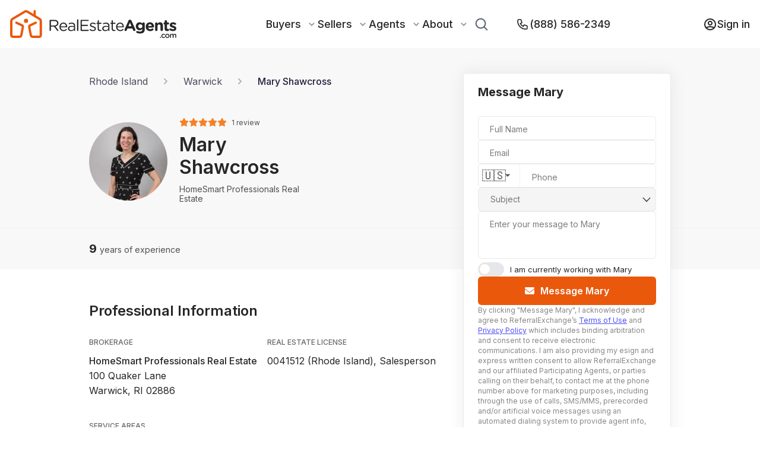

--- FILE ---
content_type: application/javascript; charset=UTF-8
request_url: https://www.realestateagents.com/_next/static/chunks/pages/%5Bstate_slug%5D/%5Bcity_slug%5D/%5Bagent_slug%5D-ba3048c2cd8c7b93.js
body_size: 16356
content:
(self.webpackChunk_N_E=self.webpackChunk_N_E||[]).push([[126],{45106:function(e,i,t){(window.__NEXT_P=window.__NEXT_P||[]).push(["/[state_slug]/[city_slug]/[agent_slug]",function(){return t(69410)}])},78170:function(e,i,t){"use strict";t.d(i,{Z:function(){return m}});var a=t(85893),n=t(34397),r=t(46380),s=t(24762),l=t(67294),o={src:"/_next/static/media/prime_badge.27519320.png",height:32,width:32,blurDataURL:"[data-uri]",blurWidth:8,blurHeight:8},c=t(16455);let d=n.mM.create({badgeContainer:{background:"linear-gradient(270deg, #FFD15C -12.76%, #B5821C 92.47%)",color:"#fff",padding:"8px 24px",display:"flex",justifyContent:"center",alignItems:"center",borderRadius:52},badgeIcon:{marginRight:8,background:"transparent"},primeText:{whiteSpace:"nowrap",lineHeight:"normal"},tooltipText:{maxWidth:200,color:r.DM.PRIME_BLUE()}});var m=e=>{let{agent:i,badgeStyles:t,iconStyles:m,text:g}=e,h=(0,l.useRef)(null),[u,_]=(0,l.useState)(!1);return(0,l.useEffect)(()=>(h.current=setTimeout(()=>{_(!0)},1100),()=>{clearTimeout(h.current)}),[i]),(0,a.jsxs)("div",{"data-tip":!0,"data-for":"primeBadge_".concat(i.url_slug),className:(0,n.iv)(d.badgeContainer,t&&t),children:[(0,a.jsx)(c.default,{imageSrc:o,containerClassName:(0,n.iv)(d.badgeIcon,m&&m),alt:"Prime Agent Badge"}),(0,a.jsx)("span",{className:(0,n.iv)(d.primeText),children:g||"PRIME AGENT"}),u&&(0,a.jsx)(s.Z,{id:"primeBadge_".concat(i.url_slug),effect:"solid","data-event":"hover",backgroundColor:r.DM.GREY(),className:(0,n.iv)(d.tooltipContainer),place:"bottom",children:(0,a.jsx)("p",{className:(0,n.iv)(d.tooltipText),children:"PRIME Agents are the top 1% of RealEstateAgents.com."})})]})}},75504:function(e,i,t){"use strict";t.d(i,{Z:function(){return u}});var a=t(85893),n=t(34397),r=t(67294),s=t(16455),l=t(61528),o=t(67814),c=t(73582);let d=n.mM.create({highlightContainer:{display:"flex",marginBottom:18},check:{color:"#006BB8",width:16,height:16,marginRight:7,marginTop:4,background:"transparent"},noMargin:{margin:0},agentSpecialty:{wordBreak:"break-word"}});var m=e=>{let{value:i,noMargin:t}=e;return(0,a.jsxs)("div",{className:(0,n.iv)(d.highlightContainer),children:[(0,a.jsx)(o.G,{icon:c.f8k,className:(0,n.iv)(d.check)}),(0,a.jsx)("span",{className:(0,n.iv)(d.agentSpecialty,t&&d.noMargin),children:i})]})};let g=e=>{let{agent:i}=e,t=!1;return i.highlight_one&&i.highlight_one.trim()?t=!0:i.highlight_two&&i.highlight_two.trim()?t=!0:i.highlight_three&&i.highlight_three.trim()?t=!0:i.highlight_four&&i.highlight_four.trim()&&(t=!0),t},h=n.mM.create({highlights:{gridTemplateColumns:"repeat(5, minmax(0, 1fr))",display:"grid",columnGap:45,marginBottom:44,"@media only screen and (max-width: 1023px)":{gridTemplateColumns:"repeat(3, minmax(0, 1fr))",columnGap:30,rowGap:30},"@media only screen and (max-width: 767px)":{columnGap:10,rowGap:26}},highlight:{display:"flex",flexDirection:"column",alignItems:"center"},highlightText:{textAlign:"center",fontWeight:600,lineHeight:"20px",letterSpacing:"0em",marginTop:13,fontSize:16},iconContainer:{width:65,height:65,padding:5,boxSizing:"border-box"},icon:{margin:"auto",background:"transparent"}});var u=e=>{let{agent:i,subsectionTextStyles:t,ignoreCustomHighlights:o,highlightsClassName:c,iconClassName:d,highlightTextClassName:u,highlightClassName:_,highlightsContainerClassName:p}=e,[x,v]=(0,r.useState)(g({agent:i}));return(0,a.jsxs)("div",{className:(0,n.iv)(p),children:[i.business_highlights&&i.business_highlights.length>0?(0,a.jsx)("div",{className:(0,n.iv)(h.highlights,c),children:i.business_highlights.map((e,t)=>{let r=e;return r.includes("[LICENSE YEARS]")&&(r=r.replace("[LICENSE YEARS]","".concat(i.display_years_experience))),(0,a.jsxs)("div",{className:(0,n.iv)(h.highlight,_),children:[(0,a.jsx)(s.default,{imageSrc:l.jD[e],className:(0,n.iv)(h.icon),containerClassName:(0,n.iv)(h.iconContainer,d),alt:"".concat(r)}),(0,a.jsx)("p",{className:(0,n.iv)(h.highlightText,u),children:r})]},t)})}):null,x&&!o?(0,a.jsx)("div",{className:(0,n.iv)(h.customHighlights),children:(0,a.jsx)("div",{className:(0,n.iv)(t),children:(()=>{let e=[];return(i.highlight_one&&i.highlight_one.trim()&&e.push(i.highlight_one.trim()),i.highlight_two&&i.highlight_two.trim()&&e.push(i.highlight_two.trim()),i.highlight_three&&i.highlight_three.trim()&&e.push(i.highlight_three.trim()),i.highlight_four&&i.highlight_four.trim()&&e.push(i.highlight_four.trim()),e.length>0)?e.map((t,n)=>(0,a.jsx)(m,{value:t,noMargin:n===e.length-1},"".concat(i.display_name,"_highlight_").concat(t,"_").concat(n))):null})()})}):null]})}},9722:function(e,i,t){"use strict";var a=t(85893),n=t(34397),r=t(46380),s=t(40191);let l=n.mM.create({sectionContainer:{marginTop:150,marginBottom:150,display:"flex",position:"relative",justifyContent:"center","@media only screen and (max-width: 1023px)":{paddingLeft:20,paddingRight:20,marginTop:75,marginBottom:75}},sectionTitle:{fontSize:42,fontWeight:600,lineHeight:"54px",marginBottom:60,width:"50%","@media only screen and (max-width: 1023px)":{fontSize:38,lineHeight:"48px",width:"100%"},"@media only screen and (max-width: 767px)":{fontSize:28,lineHeight:"34px"},"@media only screen and (max-width: 374px)":{fontSize:24}},sectionSubtext:{fontWeight:500,fontSize:16,marginBottom:30,width:"50%",textTransform:"uppercase",color:r.DM.BLACK(.8),"@media only screen and (max-width: 1023px)":{fontSize:16,width:"70%"},"@media only screen and (max-width: 767px)":{width:"100%"}}});i.Z=e=>{let{title:i,subtext:t,content:r,noRender:o,titleStyles:c,containerStyles:d}=e;return(0,a.jsx)(a.Fragment,{children:o?null:(0,a.jsx)("div",{className:(0,n.iv)(l.sectionContainer,d),children:(0,a.jsxs)(s.Z,{children:[t&&(0,a.jsx)("p",{className:(0,n.iv)(l.sectionSubtext),children:t}),i&&(0,a.jsx)("h2",{className:(0,n.iv)(l.sectionTitle,c),children:i}),r]})})})}},40191:function(e,i,t){"use strict";var a=t(85893),n=t(34397);let r=n.mM.create({contentWrapper:{maxWidth:1280,zIndex:2,width:"100%","@media only screen and (max-width: 767px)":{width:"100%"},"@media only screen and (max-width: 1300px)":{width:"95%"},"@media only screen and (max-width: 425px)":{width:"100%"}}});i.Z=e=>(0,a.jsx)("div",{className:(0,n.iv)(r.contentWrapper,e.className),children:e.children})},69410:function(e,i,t){"use strict";t.r(i),t.d(i,{__N_SSG:function(){return eX},default:function(){return eJ}});var a=t(85893),n=t(34397),r=t(35343),s=t(67294),l=t(11163),o=t(67814),c=t(5152),d=t.n(c),m=t(64211),g=t(9469),h=t(27430),u=t.n(h),_=t(63393),p=t(46380),x=t(66261),v=t(39908),f=t(52546),w=t(78170),y=t(55836);let b=n.mM.create({headerAgentContainer:{display:"flex",alignItems:"center",paddingTop:32,paddingBottom:32,zIndex:2,"@media only screen and (max-width: 1023px)":{flexDirection:"column"},"@media only screen and (max-width: 767px)":{paddingTop:20,paddingBottom:20,position:"relative"}},unclaimedProfileInfoContainer:{"@media only screen and (max-width: 767px)":{display:"flex",flexDirection:"column-reverse",alignItems:"center"}},unclaimedInfoProfileInfoContainer:{display:"flex",alignItems:"center",paddingTop:32,paddingBottom:32,zIndex:2,"@media only screen and (max-width: 1023px)":{flexDirection:"column"},"@media only screen and (max-width: 767px)":{paddingTop:20,paddingBottom:20,position:"relative"}},profilePictureContainer:{height:132,width:132,position:"relative",borderRadius:"100%",overflow:"hidden",marginRight:32,"@media only screen and (max-width: 1439px)":{marginRight:20},"@media only screen and (max-width: 1023px)":{marginRight:0,marginBottom:16},"@media only screen and (max-width: 767px)":{marginBottom:12,height:100,width:100}},primePicture:{border:"4px solid rgba(211, 161, 59, 1)"},profilePictureWrapper:{cursor:"pointer"},badge:{height:48,marginBottom:"auto",marginLeft:"auto","@media only screen and (max-width: 1439px)":{fontSize:14,padding:"4px 18px"},"@media only screen and (max-width: 1023px)":{marginLeft:0,marginBottom:0,position:"absolute",right:50,top:0},"@media only screen and (max-width: 767px)":{right:0,top:20,height:25,fontSize:9,padding:"4px 11px"},"@media only screen and (max-width: 374px)":{right:-15}},primeIcon:{width:26,height:26,"@media only screen and (max-width: 767px)":{width:17,height:17,marginRight:5}},name:{fontSize:32,fontWeight:600,lineHeight:"38.73px"},brokerage:{fontSize:14,fontWeight:400,lineHeight:"16.94px",marginBottom:8,opacity:.8,"@media only screen and (max-width: 1023px)":{marginBottom:8}},envelope:{width:20,height:20,marginRight:13},starSize:{width:16,height:16},reviewText:{fontSize:12,fontWeight:400,marginLeft:8,opacity:.8},agentRatingContainer:{marginBottom:8,"@media only screen and (max-width: 1023px)":{marginBottom:24},"@media only screen and (max-width: 767px)":{marginBottom:20}},scrollLink:{cursor:"pointer"},agentInfoContainer:{width:"50%","@media only screen and (max-width: 1439px)":{width:"40%"},"@media only screen and (max-width: 1023px)":{textAlign:"center",width:"unset"},"@media only screen and (max-width: 767px)":{display:"flex",flexDirection:"column-reverse",alignItems:"center"}},profilePicture:{objectFit:"cover"}});var A=e=>{let{agent:i,isPrime:t,isNonPrime:r}=e,s=(0,l.useRouter)();return(0,a.jsxs)("div",{className:(0,n.iv)(b.headerAgentContainer),children:[(0,a.jsx)("div",{className:t||r?"":(0,n.iv)(b.profilePictureWrapper),onClick:()=>{t||r||(localStorage.setItem("claim-source",i.canonical_aid),s.push("/signup"))},children:(0,a.jsx)(v.Z,{imageSrc:()=>i.photo_url?i.photo_url:t||r?"/static/profile_default.webp":"/static/images/unclaimed-agent-avatar.webp",priority:!0,defaultSrc:"/static/profile_default.webp",alt:"".concat(i.display_name," profile picture"),className:(0,n.iv)(b.profilePicture),containerClassName:(0,n.iv)(b.profilePictureContainer,t&&b.primePicture)})}),(0,a.jsxs)("div",{className:t||r?(0,n.iv)(b.agentInfoContainer):(0,n.iv)(b.unclaimedProfileInfoContainer),children:[i.review_total>0&&(0,a.jsx)(x.rU,{href:"#",className:(0,n.iv)(b.scrollLink),to:"reviews",spy:!0,smooth:!0,duration:500,offset:-100,children:(0,a.jsxs)("div",{className:(0,n.iv)(b.agentRatingContainer),children:[(0,a.jsx)(f.Z,{rating:i.average_review_rating,readOnly:!0,starSize:b.starSize}),(0,a.jsx)("span",{className:(0,n.iv)(b.reviewText),children:i.review_total>1?"".concat(i.review_total," reviews"):"".concat(i.review_total," review")})]})}),t||r?(0,a.jsxs)(a.Fragment,{children:[(0,a.jsx)(y.Z,{displayNameClassName:(0,n.iv)(b.name),isHeading:!0,isHeaderAgent:!0,agent:i}),(0,a.jsx)("div",{className:(0,n.iv)(b.brokerage),children:i.display_brokerage})]}):(0,a.jsxs)(a.Fragment,{children:[(0,a.jsx)("h1",{className:(0,n.iv)(b.name),children:i.display_name}),(0,a.jsx)("div",{className:(0,n.iv)(b.brokerage),children:i.display_brokerage})]})]}),t?(0,a.jsx)(w.Z,{agent:i,badgeStyles:b.badge,iconStyles:b.primeIcon}):null]})},C=t(92077),j=t.n(C),S=t(88028);let N=n.mM.create({headerStatsContainer:{paddingTop:20,paddingBottom:20,zIndex:2,position:"relative",gridTemplateColumns:"repeat(3, minmax(0, 1fr))",display:"grid",columnGap:30,"@media only screen and (max-width: 767px)":{gridTemplateColumns:"repeat(1, minmax(0, 1fr))",rowGap:5}}});var B=e=>{let{agent:i}=e;return(0,a.jsxs)("div",{className:(0,n.iv)(N.headerStatsContainer),children:[(0,a.jsx)(S.Z,{value:i.display_years_experience<=1?1:Math.ceil(i.display_years_experience),label:i.display_years_experience<=1?"year of experience":"years of experience"}),!!i.display_sales_last_12_months&&(0,a.jsx)(S.Z,{value:j()(i.display_sales_last_12_months).format("number"==typeof i.display_sales_last_12_months?"0,0":i.display_sales_last_12_months.includes("$")?"$0,0":"0,0"),label:"sales in last 12 months"}),!!i.display_transactions_all_time&&(0,a.jsx)(S.Z,{value:j()(i.display_transactions_all_time).format("0,0"),label:"transactions all-time"})]})};let R=d()(()=>Promise.all([t.e(3882),t.e(3590),t.e(5316),t.e(3763),t.e(1841)]).then(t.bind(t,1841)),{loadableGenerated:{webpack:()=>[1841]},ssr:!1}),T=n.mM.create({headerSectionContainer:{zIndex:2,paddingTop:32,width:"100%",background:"rgb(248, 248, 248)",display:"flex",flexDirection:"column",alignItems:"center"},whiteContainer:{background:"#FFF !important"},primeHeaderSectionContainer:{background:p.DM.PRIME_BLUE(),color:"#fff"},stickyContainer:{paddingTop:10,zIndex:2},sideContainer:{width:400,position:"relative",zIndex:2,"@media only screen and (max-width: 1439px)":{width:350},"@media only screen and (max-width: 1023px)":{display:"none",visibility:"hidden"}},headerContent:{width:843,position:"relative","@media only screen and (max-width: 1439px)":{width:600},"@media only screen and (max-width: 1023px)":{width:"100%",padding:"0 80px"},"@media only screen and (max-width: 767px)":{padding:"0 20px"}},divider:{width:"100%",borderTop:"1px solid #F3F3F3",zIndex:2},primeDivider:{borderColor:"rgb(71, 80, 95)"},breadcrumbContainer:{zIndex:2,height:20,width:"100%",height:48,display:"flex",alignItems:"center","@media only screen and (max-width: 1023px)":{width:"70%"},"@media only screen and (max-width: 767px)":{width:"100%"}},sticky:{position:"absolute",width:"100%",zIndex:2},videoContainer:{width:"100%",border:"1px solid rgba(233, 233, 233, 1)",boxShadow:"0px 0px 28px 0px rgba(30, 41, 59, 0.08)",color:p.DM.BLACK(),zIndex:2,marginTop:32,borderRadius:5},videoTitle:{padding:"20px 32px",fontSize:18,fontWeight:600,lineHeight:"22px",letterSpacing:"0em"},bodyContent:{gridTemplateColumns:"843px 400px",display:"grid",zIndex:3,columnGap:30,"@media only screen and (max-width: 1439px)":{gridTemplateColumns:"600px 350px"},"@media only screen and (max-width: 1023px)":{display:"flex",width:"100%",justifyContent:"center"}},agentStats:{zIndex:2}});var k=e=>{let{agent:i,breadcrumb:t,photoExists:r,isPrime:l,isNonPrime:o,city:c,state:d}=e,[m,g]=(0,s.useState)(350),[h,p]=(0,s.useState)(!1),x=()=>{if("undefined"!=typeof document){let{body:e}=document,i=document.documentElement,t=Math.max(e.scrollHeight,e.offsetHeight,i.clientHeight,i.scrollHeight,i.offsetHeight),a=document.querySelector("#footer").offsetHeight;if(l||o)g(t-a-100);else{let e=document.getElementById("review_section");g(e.offsetTop+e.offsetHeight+130)}}};(0,s.useEffect)(()=>(x(),document.addEventListener("scroll",x),()=>{document.removeEventListener("scroll",x)}),[i.non_curated_reviews]),(0,s.useEffect)(()=>(f(),window.addEventListener("resize",f),()=>{window.removeEventListener("resize",f)}),[]);let v=function(e){let i,t=arguments.length>1&&void 0!==arguments[1]?arguments[1]:300;var a=this;return function(){for(var n=arguments.length,r=Array(n),s=0;s<n;s++)r[s]=arguments[s];clearTimeout(i),i=setTimeout(()=>{e.apply(a,r)},t)}}(()=>{window.matchMedia("(min-width: 1023px)").matches?p(!0):p(!1)}),f=(0,s.useCallback)(()=>{v()},[]);return(0,a.jsxs)("div",{className:l||o?(0,n.iv)(T.headerSectionContainer,l&&T.primeHeaderSectionContainer):(0,n.iv)(T.whiteContainer,l&&T.primeHeaderSectionContainer),children:[(0,a.jsxs)("div",{className:(0,n.iv)(T.bodyContent),children:[(0,a.jsxs)("div",{className:(0,n.iv)(T.headerContent),children:[(0,a.jsx)("div",{className:(0,n.iv)(T.breadcrumbContainer),children:(0,a.jsx)(_.Z,{passedAsPath:t&&t.asPath,passedPathname:t&&t.pathname,passedCrumbs:t&&t.crumbs,breadcrumbReady:!0,isPrime:l})}),(0,a.jsx)(A,{agent:i,photoExists:r,isPrime:l,isNonPrime:o})]}),(0,a.jsx)("div",{className:(0,n.iv)(T.sideContainer),children:(0,a.jsx)("div",{className:(0,n.iv)(T.sticky),children:(0,a.jsx)(u(),{enabled:!0,top:110,bottomBoundary:m,children:(0,a.jsx)("div",{className:(0,n.iv)(T.stickyContainer),children:h&&(0,a.jsx)(R,{agent:i,isPrime:l,isNonPrime:o,city:c,state:d})})})})})]}),(0,a.jsx)("div",{className:(0,n.iv)(T.divider,l&&T.primeDivider)}),(0,a.jsx)("div",{className:(0,n.iv)(T.bodyContent,T.agentStats),children:(0,a.jsx)(B,{agent:i})}),!l&&!o&&(0,a.jsx)("div",{className:(0,n.iv)(T.divider,l&&T.primeDivider)})]})},I=t(9722);let U=n.mM.create({sectionContainer:{marginTop:56,marginBottom:56},sectionTitle:{fontSize:24,fontWeight:600,lineHeight:"28px",marginBottom:32,"@media only screen and (max-width: 767px)":{fontSize:18,lineHeight:"18px"}}});var M=e=>{let{agent:i,title:t,content:r,checkRender:s,containerStyles:l,titleStyles:o,id:c}=e;return(0,a.jsx)(a.Fragment,{children:(()=>{let e=!0;if(s)for(let t=0;t<s.length;t++){let a=i[s[t]];if(a&&a.length>0){e=!1;break}}else e=!1;return e?null:(0,a.jsxs)("div",{className:(0,n.iv)(U.sectionContainer,l),id:c,children:[(0,a.jsx)("h2",{className:(0,n.iv)(U.sectionTitle,o),children:t}),r]})})()})};let z=n.mM.create({agentSpecialty:{background:"rgba(255, 247, 237, 1)",fontWeight:500,fontSize:14,letterSpacing:"1%",textTransform:"uppercase",marginRight:14,borderRadius:3,padding:"3px 6px",display:"flex",justifyContent:"center",alignItems:"center",boxSizing:"border-box",marginBottom:7},noMarginRight:{marginRight:0}});var P=e=>{let{value:i,noMargin:t}=e;return(0,a.jsx)("div",{className:(0,n.iv)(z.agentSpecialty,t&&z.noMarginRight),children:i})},E=t(13034);let F=d()(Promise.all([t.e(6310),t.e(8320)]).then(t.bind(t,78320)),{loadableGenerated:{webpack:()=>[78320]},ssr:!1}),L=n.mM.create({sectionContainer:{display:"flex",flexWrap:"wrap"},sectionTitle:{fontSize:24,fontWeight:600,lineHeight:"28px",marginBottom:32},grayedOutUnclaimed:{color:"rgba(88, 95, 105, 1)",fontSize:16,paddingTop:10},grayedOutUnclaimedTitle:{fontSize:12,fontWeight:500,color:"#272727",textTransform:"uppercase"},videoContainer:{}});var D=e=>{let i,{agent:t,city:r,state:s,subsectionTitleStyles:l,subsectionTextStyles:o,isPrime:c}=e;return(0,a.jsxs)("div",{className:(0,n.iv)(L.specialtiesAndAwardsContainer),children:[t&&(t.headline||t.display_transactions_all_time&&t.display_transactions_all_time>0)?(0,a.jsxs)(a.Fragment,{children:[(0,a.jsx)("p",{className:(0,n.iv)(l),children:"Overview"}),(0,a.jsx)("div",{className:null===t.prime?(0,n.iv)(L.grayedOutUnclaimed):(0,n.iv)(o),children:(0,E.lR)({agent:t,city:r,state:s})})]}):null,0!==t.specialties&&null!==t.specialties&&t.specialties.trim()?(0,a.jsxs)(a.Fragment,{children:[(0,a.jsx)("p",{className:(0,n.iv)(l),children:"Specialties"}),(0,a.jsx)("div",{className:(0,n.iv)(o,L.sectionContainer),children:(i=t.specialties)?(i=i.split("#")).map((e,n)=>(0,a.jsx)(P,{value:e,noMargin:n===i.length-1},"".concat(t.display_name,"_specialty_").concat(e,"_").concat(n))):null})]}):null,0!==t.agent_awards&&null!==t.agent_awards&&t.agent_awards.trim()?(0,a.jsxs)(a.Fragment,{children:[(0,a.jsx)("p",{className:(0,n.iv)(l),children:"Awards"}),(0,a.jsx)("div",{className:(0,n.iv)(o),children:t.agent_awards})]}):null,0!==t.video_location&&null!==t.video_location&&t.video_location.trim()&&(0,a.jsxs)("div",{className:(0,n.iv)(L.videoContainer),children:[(0,a.jsx)("p",{className:(0,n.iv)(l),children:"".concat(t.display_name,"'s Video")}),(0,a.jsx)(F,{url:t.video_location,width:"100%"})]})]})};let Z=n.mM.create({sectionTitle:{fontSize:24,fontWeight:600,lineHeight:"28px",marginBottom:32}});var G=e=>{let i,{agent:t,subsectionTitleStyles:r,subsectionTextStyles:s}=e;return(0,a.jsxs)("div",{className:(0,n.iv)(Z.specialtiesAndAwardsContainer),children:[t.bio?(0,a.jsxs)(a.Fragment,{children:[(0,a.jsx)("div",{className:(0,n.iv)(r),children:"About"}),(0,a.jsx)("div",{className:(0,n.iv)(s),children:t.bio})]}):null,t.hobbies?(0,a.jsxs)(a.Fragment,{children:[(0,a.jsx)("div",{className:(0,n.iv)(r),children:"Hobbies"}),(0,a.jsx)("div",{className:(0,n.iv)(s),children:t.hobbies&&t.hobbies.replace(/#/g,", ")||null})]}):null,(i=!1,""!==t.highest_education&&null!==t.highest_education&&(i=!0),""!==t.university_name&&null!==t.university_name&&(i=!0),""!==t.degree_name&&null!==t.degree_name&&(i=!0),i)?(0,a.jsxs)(a.Fragment,{children:[(0,a.jsx)("div",{className:(0,n.iv)(r),children:"Education"}),(()=>{let e=[],i=[];""!==t.highest_education&&null!==t.highest_education&&e.push(t.highest_education),""!==t.university_name&&null!==t.university_name&&e.push(t.university_name),""!==t.degree_name&&null!==t.degree_name&&i.push(t.degree_name),""!==t.school_start&&null!==t.school_start?""!==t.school_end&&null!==t.school_end?i.push("".concat(t.school_start," - ").concat(t.school_end)):i.push(t.school_start):""!==t.school_end&&null!==t.school_end&&i.push(t.school_end);let r=e.join(", "),l=i.join(", ");return(0,a.jsxs)("div",{className:(0,n.iv)(s),children:[(0,a.jsx)("span",{children:r}),(0,a.jsx)("br",{}),(0,a.jsx)("span",{children:l})]})})()]}):null]})},W=JSON.parse('{"am":"Amharic","ar":"Arabic","ase":"American Sign Language","bg":"Bulgarian","bn":"Bengali","bs":"Bosnian","cmn":"Mandarin","cs":"Czech","de":"German","el":"Greek","en":"English","es":"Spanish","fa":"Persian","fr":"French","gu":"Gujurati","he":"Hebrew","hi":"Hindi","hmn":"Hmong","hr":"Croatian","ht":"Haitian Creole","hu":"Hungarian","hy":"Armenian","id":"Indonesian","ig":"Igbo","ilo":"Ilocano","it":"Italian","ja":"Japanese","km":"Khmer","ko":"Korean","lo":"Lao","lt":"Lithuanian","ml":"Malayalam","mr":"Marathi","my":"Burmese","ne":"Nepali","nl":"Dutch","nv":"Navajo","pa":"Punjabi","pl":"Polish","pt":"Portuguese","ro":"Romanian","ru":"Russian","si":"Sinhala","sk":"Slovak","so":"Somali","sq":"Albanian","sr":"Serbian","sw":"Swahili","ta":"Tamil","te":"Telugu","th":"Thai","ti":"Tigrinya","tl":"Tagalog","tr":"Turkish","tw":"Twi","uk":"Ukrainian","ur":"Urdi","vi":"Vietnamese","yi":"Yiddish","yo":"Yoruba","yue":"Cantonese"}'),H=t(3822),O=t(41664),Y=t.n(O),q=t(30318),X=t(86514);let J=n.mM.create({serviceArea:{background:"rgba(224, 242, 254, 1)",height:21,padding:"3px 6px",borderRadius:12,marginRight:8,fontSize:12,marginBottom:8,display:"flex",alignItems:"center",justifyContent:"center"},grayServiceArea:{background:"rgba(248, 248, 248, 1)",color:"rgba(88, 95, 105, 1)",height:21,padding:"3px 6px",borderRadius:12,fontWeight:600,marginRight:8,fontSize:12,marginBottom:8,display:"flex",alignItems:"center",justifyContent:"center"},noMarginRight:{marginRight:0}});var V=e=>{let{city:i,state:t,noMargin:r,path:l,as:o,slugs:c,isUnclaimedProfile:d,precomputed:m}=e,g=(0,s.useRef)(!1),h="".concat(i.toLowerCase().replace(/ /g,"-"),"-").concat(t.toLowerCase()),u=async()=>{let e=await (0,X.Ev)({city_slug:h});return!(e.statusCode<200)&&!(e.statusCode>=300)},_=(0,s.useCallback)(async()=>{if(!g.current&&(g.current=!0,!m))return await u()},[i]),[p,x]=(0,s.useState)(!0);return(0,s.useEffect)(()=>{(async()=>{x(await _())})()},[i]),(m?c.includes(h)||!1:p)?(0,a.jsx)(Y(),{prefetch:!1,href:l,as:o,children:(0,a.jsx)("span",{className:d?(0,n.iv)(J.grayServiceArea):(0,n.iv)(J.serviceArea,r&&J.noMarginRight),children:"".concat((0,q.kC)(i),", ").concat(t)})}):(0,a.jsx)("span",{className:d?(0,n.iv)(J.grayServiceArea):(0,n.iv)(J.serviceArea,r&&J.noMarginRight),children:"".concat((0,q.kC)(i),", ").concat(t)})};let Q=d()(()=>Promise.all([t.e(5830),t.e(3596)]).then(t.bind(t,43596)),{loadableGenerated:{webpack:()=>[43596]},ssr:!0}),K=n.mM.create({row:{display:"flex",flexWrap:"wrap"},rowSection:{width:"50%","@media only screen and (max-width: 767px)":{width:"100%"}},serviceAreasContainer:{display:"flex",flexWrap:"wrap"},brokerageName:{fontWeight:500},grayedOutUnclaimed:{color:"rgba(88, 95, 105, 1)",fontSize:16,paddingTop:10}});var $=e=>{var i;let t;let{agent:r,subsectionTitleStyles:l,subsectionTextStyles:o,zipBoundaries:c,googleApiLoaded:d}=e,m=e=>{let{agent:i}=e;if(i.lat&&i.lon)return{lat:i.lat,lon:i.lon};if(i.service_areas){let e=0,t=0,a=0;for(let n=0;n<i.service_areas.length;n++)i.service_areas[n].coordinates?(e+=i.service_areas[n].coordinates.lat,t+=i.service_areas[n].coordinates.lon):a++;return{lat:e/=i.service_areas.length-a,lon:t/=i.service_areas.length-a}}return{}},g=m({agent:r}),[h,u]=(0,s.useState)(g.lat),[_,p]=(0,s.useState)(g.lon);(0,s.useEffect)(()=>{let e=m({agent:r});u(e.lat),p(e.lon)},[r]);let x=null===(i=r.languages)||void 0===i?void 0:i.replace(/#/g,",").split(",");return(0,a.jsxs)(a.Fragment,{children:[(0,a.jsxs)("div",{className:(0,n.iv)(K.row),children:[r.display_brokerage?(0,a.jsxs)("div",{className:(0,n.iv)(K.rowSection),children:[(0,a.jsx)("div",{className:(0,n.iv)(l),children:"Brokerage"}),(0,a.jsxs)("div",{className:(0,n.iv)(o),children:[(0,a.jsx)("p",{className:null===r.prime?(0,n.iv)(K.grayedOutUnclaimed):(0,n.iv)(K.brokerageName),children:r.display_brokerage}),(0,a.jsx)("p",{className:null===r.prime?(0,n.iv)(K.grayedOutUnclaimed):"",children:r.company_address}),(0,a.jsx)("p",{className:null===r.prime?(0,n.iv)(K.grayedOutUnclaimed):"",children:(t="",r.company_city&&(t+="".concat(r.company_city,", ")),r.company_state&&(t+="".concat(r.company_state," ")),r.company_zip&&(t+=r.company_zip),t)})]})]}):null,r.re_license_number?(0,a.jsxs)("div",{className:(0,n.iv)(K.rowSection),children:[(0,a.jsx)("div",{className:(0,n.iv)(l),children:"Real Estate License"}),(0,a.jsx)("div",{className:(0,n.iv)(o),children:(()=>{let e=[];if(r.re_license_number){if(r.license_state){var i;let t=null===(i=[...H.$q,...H.JI.CA].find(e=>e.short.toLowerCase()===r.license_state.toLowerCase()))||void 0===i?void 0:i.name;e.push("".concat(r.re_license_number," (").concat(t,")"))}else e.push(r.re_license_number)}return r.license_type&&e.push(r.license_type),e.join(", ")})()})]}):null,r.designations?(0,a.jsxs)("div",{className:(0,n.iv)(K.rowSection),children:[(0,a.jsx)("div",{className:(0,n.iv)(l),children:"Designations"}),(0,a.jsx)("div",{className:(0,n.iv)(o),children:(()=>{let{designations:e}=r;if(e){e=e.split("#");let i=[];for(let t=0;t<e.length;t++){let a=e[t].replace("&reg;","\xae");e[t].toLowerCase().includes("realtor")&&(a="REALTOR\xae"),i.includes(a)||i.push(a)}return i.join(", ")}return null})()})]}):null,r.languages?(0,a.jsxs)("div",{className:(0,n.iv)(K.rowSection),children:[(0,a.jsx)("div",{className:(0,n.iv)(l),children:"Languages"}),(0,a.jsx)("div",{className:(0,n.iv)(o),children:x.map((e,i)=>{let t=W[e];return i!==x.length-1&&(t+=", "),t})})]}):null]}),d&&(r.cities||r.service_areas&&r.service_areas.length)?(0,a.jsxs)(a.Fragment,{children:[(0,a.jsx)("div",{className:(0,n.iv)(l),children:"Service Areas"}),(0,a.jsxs)("div",{className:(0,n.iv)(o,K.serviceAreasContainer),children:[(()=>{if(r.service_areas&&r.service_areas.length){let e=[],i=null;return(e=r.service_areas).map((t,n)=>{let l=!1;return null===t.name||null===t.region?l=!0:i=(0,E.xr)({city:t.name,state:t.region}),(0,a.jsx)(s.Fragment,{children:l?null:(0,a.jsx)(V,{city:t.name,slugs:t.city_slugs,state:t.region||r.display_state,path:i.path,as:i.url,noMargin:n===e.length-1,isUnclaimedProfile:null===r.prime,precomputed:!0})},n)})}let e=[];return r.cities&&(e=JSON.parse(r.cities)),e.map((i,t)=>{let n=i.split(","),l=n[0].trim(),o=n[1].trim(),c=(0,E.xr)({city:l,state:o}),d=!1;return"NULL"===l.toUpperCase()&&(d=!0),(0,a.jsx)(s.Fragment,{children:d?null:(0,a.jsx)(V,{city:l,state:o,path:c.path,as:c.url,noMargin:t===e.length-1,isUnclaimedProfile:null===r.prime,precomputed:!1})},t)})})(),h&&_&&(0,a.jsx)(Q,{agent:r,passedCenter:{lat:h,lng:_},zipBoundaries:c})]})]}):null]})},ee=t(27484),ei=t.n(ee),et=t(73582);let ea=n.mM.create({reviewContainer:{paddingBottom:32,marginTop:32,borderBottom:"1px solid rgb(39, 39, 39, .1)"},infoRow:{marginBottom:28,"@media only screen and (max-width: 767px)":{fontSize:14}},row:{display:"flex",justifyContent:"space-between"},date:{width:"80%"},customer:{width:"80%"},ratingRow:{marginBottom:30,justifyContent:"flex-start",alignItems:"center"},ratingDescription:{fontWeight:600,fontSize:18,"@media only screen and (max-width: 767px)":{fontSize:16}},starIcon:{color:p.DM.RATING_ORANGE(),width:16,height:16,marginRight:4},ratingContainer:{marginLeft:10,display:"flex",alignItems:"center",fontSize:14,"@media only screen and (max-width: 767px)":{marginLeft:"auto"}},review:{wordWrap:"break-word","@media only screen and (max-width: 767px)":{fontSize:14,fontWeight:400}},infoContainer:{width:"100%"},endorsedName:{fontWeight:600}});var en=e=>{let i,t,r,s,l,{review:c,subsectionTitleStyles:d,type:m}=e;return(0,a.jsxs)("div",{className:(0,n.iv)(ea.reviewContainer),id:c.uuid,children:["endorsed"!==m&&(0,a.jsxs)("div",{className:(0,n.iv)(ea.row,ea.ratingRow),children:[(0,a.jsx)("span",{className:(0,n.iv)(ea.ratingDescription),children:c.rating>=4?"Highly likely to recommend":c.rating>=3?"Likely to recommend":c.rating>2.5?"Not likely to recommend":"Does not recommend"}),(0,a.jsxs)("div",{className:(0,n.iv)(ea.ratingContainer),children:[(0,a.jsx)(o.G,{icon:et.Tab,className:(0,n.iv)(ea.starIcon)}),j()(c.rating).format("0.0")]})]}),"endorsed"!==m?(0,a.jsxs)("div",{className:(0,n.iv)(ea.row,ea.infoRow),children:[(0,a.jsxs)("div",{className:(0,n.iv)(ea.infoContainer),children:[(0,a.jsx)("div",{className:(0,n.iv)(d,ea.date),children:c.close_date?"Closed Date":"Review Date"}),(0,a.jsx)("div",{className:(0,n.iv)(ea.date),children:ei()(c.close_date||c.created_at).format("MM/DD/YYYY")})]}),(0,a.jsxs)("div",{className:(0,n.iv)(ea.infoContainer),children:[(0,a.jsx)("div",{className:(0,n.iv)(d,ea.customer),children:"Customer"}),(0,a.jsx)("div",{className:(0,n.iv)(ea.customer),children:(i=""+c.client_name,c.client_type&&"n/a"!==c.client_type&&("buyer"===c.client_type.toLowerCase()?i+=" bought a home":"seller"===c.client_type.toLowerCase()?i+=" sold a home":"both"===c.client_type.toLowerCase()&&(i+=" bought and sold a home")),c.client_city&&(i+=" in "+c.client_city),i)})]})]}):(0,a.jsxs)("div",{className:(0,n.iv)(ea.row,ea.infoRow),children:[(0,a.jsxs)("div",{className:(0,n.iv)(ea.infoContainer),children:[(0,a.jsx)("div",{className:(0,n.iv)(d,ea.customer),children:"Customer"}),(0,a.jsx)("div",{className:(0,n.iv)(ea.customer,ea.endorsedName),children:c.client_name})]}),(0,a.jsxs)("div",{className:(0,n.iv)(ea.infoContainer),children:[(0,a.jsx)("div",{className:(0,n.iv)(d,ea.date),children:"Location"}),(0,a.jsx)("div",{className:(0,n.iv)(ea.date),children:(r=(t=c.client_city.split(","))[0],s=c.client_state?c.client_state:t.length>1?t[1]:null,l="",r&&(l+=r),s&&(l+=", ".concat(s)),l)})]}),(0,a.jsxs)("div",{className:(0,n.iv)(ea.infoContainer),children:[(0,a.jsx)("div",{className:(0,n.iv)(d,ea.date),children:"Endorsement Date"}),(0,a.jsx)("div",{className:(0,n.iv)(ea.date),children:ei()(c.created_at).format("MM/DD/YYYY")})]})]}),(0,a.jsx)("p",{className:(0,n.iv)(ea.review),children:c.review})]})},er=t(67762),es=t(92602),el=t(90918);let eo=d()(()=>t.e(9279).then(t.bind(t,89279)),{loadableGenerated:{webpack:()=>[89279]}}),ec=[{value:null,label:"All"},{value:"Seller",label:"Seller"},{value:"Buyer",label:"Buyer"}],ed=[{value:null,label:"Default"},{value:"newest",label:"Newest First"},{value:"oldest",label:"Oldest First"},{value:"highest_rated",label:"Highest Rated First"},{value:"lowest_rated",label:"Lowest Rated First"}],em=n.mM.create({showMore:{background:"#FFFFFF",border:"1px solid #94A3B8",boxSizing:"border-box",borderRadius:5,color:p.DM.BLACK(),fontWeight:600,fontSize:16,"@media only screen and (max-width: 767px)":{width:163,height:40,padding:"10px"}},showMoreContainer:{width:"100%",display:"flex",justifyContent:"center",marginTop:32},reviewsActionContainer:{display:"flex",width:"100%",marginTop:32,justifyContent:"flex-start",alignItems:"center","@media only screen and (max-width: 767px)":{flexDirection:"column"}},selectorContainer:{maxWidth:298,width:"100%",marginRight:30,zIndex:7,"@media only screen and (max-width: 767px)":{marginRight:0,maxWidth:"unset",marginBottom:40}},reviewsContainer:{width:"100%",display:"flex",flexDirection:"column"},selector:{width:"100%",boxShadow:"0px 0px 28px 0px rgba(30, 41, 59, 0.08)",border:"1px solid rgba(233, 233, 233, 1)",borderRadius:5,boxSizing:"border-box","@media only screen and (max-width: 767px)":{fontSize:14}},sortSelector:{marginRight:40,zIndex:6,"@media only screen and (max-width: 767px)":{marginRight:0,marginBottom:20}},starIcon:{width:20,height:20,marginRight:6},writeReview:{fontSize:16,fontWeight:600,alignItems:"center",maxWidth:177,height:45,borderRadius:5,marginLeft:"auto","@media only screen and (max-width: 767px)":{maxWidth:"unset",width:"100%"}},writeReviewUnclaimed:{fontSize:14,fontWeight:600,alignItems:"center",maxWidth:177,height:45,borderRadius:5,background:"#fff",color:"#EA580C",border:"1px solid #EA580C","@media only screen and (max-width: 767px)":{maxWidth:"unset",width:"100%"}},noReviews:{marginBottom:10,fontSize:20,fontWeight:500,textAlign:"center"},noReviewsActionContainer:{flexDirection:"column",marginTop:0},noFilterReviews:{marginTop:24}});var eg=e=>{let{agent:i,subsectionTitleStyles:c,setOpenReviewModal:d,agentReviews:m,agentReviewsTotal:h,firstName:u,type:_}=e,p=(0,l.useRouter)(),{user:x}=(0,el.Z)(),[v,f]=(0,s.useState)(1),[w,y]=(0,s.useState)(ec[0]),[b,A]=(0,s.useState)(ed[0]),[C,j]=(0,s.useState)(m||[]),[S,N]=(0,s.useState)(h||0),[B,R]=(0,s.useState)(null),T=(0,s.useRef)();(0,s.useEffect)(()=>{j(m)},[m]),(0,s.useEffect)(()=>{clearTimeout(T.current),T.current=setTimeout(()=>{k()},500)},[C]);let k=async()=>{let{scroller:e}=await Promise.resolve().then(t.bind(t,66261)),i=p.query.review_uuid,a=document.getElementById(i);a&&e.scrollTo(i,{spy:!0,smooth:!0,duration:700,offset:a.offsetHeight-window.innerHeight})},I=async e=>{let{selectedSort:t,selectedFilter:a}=e,n=t||b,r=a||w,s=await (0,er.Qr)({agent_slug:decodeURI(i.url_slug),page:1,filter:r.value,sort:n.value,type:_||"non_endorsed"});0===s.total?R("".concat(u," has not received any ").concat(r.label.toLowerCase()," reviews yet.")):R(null),j(s.reviews),N(s.total),f(1)},U=async e=>{let{page:t}=e,a=[...C,...(await (0,er.Qr)({agent_slug:decodeURI(i.url_slug),page:t,filter:w.value,sort:b.value,type:_||"non_endorsed"})).reviews];f(v+1),j(a)},M=e=>{e.value!==w.value&&(y(e),I({page:v,selectedFilter:e}))},z=e=>{e.value!==b.value&&(A(e),I({page:v,selectedSort:e}))};return(0,a.jsxs)("div",{className:(0,n.iv)(em.reviewsContainer),children:["endorsed"!==_&&(0,a.jsx)("div",{className:(0,n.iv)(em.reviewsActionContainer,i.review_total<=0&&em.noReviewsActionContainer),children:(0,a.jsx)(a.Fragment,{children:null===i.prime?(0,a.jsxs)("div",{className:(0,n.iv)(em.reviewsActionContainer),children:[(0,a.jsx)(eo,{value:w,items:ec,selectorContainerStyles:[em.selectorContainer],selectorStyles:[em.selector],setSelected:M,label:"Filter by"}),(0,a.jsx)(eo,{value:b,items:ed,selectorContainerStyles:[em.selectorContainer,em.sortSelector],selectorStyles:[em.selector],setSelected:z,label:"Sort by"}),!(null==x?void 0:x.isLoggedIn)&&(0,a.jsx)(g.Z,{newButton:!0,className:em.writeReviewUnclaimed,text:(0,a.jsxs)(a.Fragment,{children:[(0,a.jsx)(o.G,{icon:et.Tab,className:(0,n.iv)(em.starIcon)}),"Write a Review"]}),onClick:()=>{(0,es.TY)({action:"write_a_review_button_clicked",action_details:{url:p.asPath,params:p.query},query_parameters:(0,es.SP)(),lead_uuid:p.query.lead_uuid,session_uuid:window.localStorage.getItem("rea_session_uuid")}),d(!0)}})]}):(0,a.jsxs)(a.Fragment,{children:[i.review_total>0?(0,a.jsxs)(a.Fragment,{children:[(0,a.jsx)(eo,{value:w,items:ec,selectorContainerStyles:[em.selectorContainer],selectorStyles:[em.selector],setSelected:M,label:"Filter by"}),(0,a.jsx)(eo,{value:b,items:ed,selectorContainerStyles:[em.selectorContainer,em.sortSelector],selectorStyles:[em.selector],setSelected:z,label:"Sort by"})]}):(0,a.jsxs)("p",{className:(0,n.iv)(em.noReviews),children:[u," has not received any reviews."]}),!(null==x?void 0:x.isLoggedIn)&&(0,a.jsx)(g.Z,{newButton:!0,className:em.writeReview,text:(0,a.jsxs)(a.Fragment,{children:[(0,a.jsx)(o.G,{icon:et.Tab,className:(0,n.iv)(em.starIcon)}),"Write a Review"]}),onClick:()=>{(0,es.TY)({action:"write_a_review_button_clicked",action_details:{url:p.asPath,params:p.query},query_parameters:(0,es.SP)(),lead_uuid:p.query.lead_uuid,session_uuid:window.localStorage.getItem("rea_session_uuid")}),d(!0)}})]})})}),i.review_total>0&&S<=0?(0,a.jsx)("p",{className:(0,n.iv)(em.noReviews,em.noFilterReviews),children:B}):C.map((e,t)=>(0,a.jsx)(r.default,{name:"".concat(e.uuid),children:(0,a.jsx)(en,{review:e,agent:i,subsectionTitleStyles:c,type:_},"agent_review_".concat(e.client_name,"_").concat(t))})),C.length<S&&(0,a.jsx)("div",{className:(0,n.iv)(em.showMoreContainer),children:(0,a.jsx)(g.Z,{text:"Show more",className:em.showMore,onClick:()=>U({page:v+1})})})]})},eh=t(62195),eu=t(19891),e_=t.n(eu),ep=t(57967),ex=t(29126),ev=t.n(ex),ef=t(23822),ew=t.n(ef),ey=t(21702);function eb(e){let{href:i,children:t,className:n,loading:r,disabled:s,...l}=e,c=[ew().Button,n].join(" ").trim();return(0,a.jsx)(a.Fragment,{children:i?(0,a.jsx)(Y(),{prefetch:!1,legacyBehavior:!0,href:i,children:(0,a.jsx)("a",{className:c,...l,children:t})}):(0,a.jsxs)("button",{className:c,...l,disabled:!!r||s,children:[r&&(0,a.jsxs)(a.Fragment,{children:[(0,a.jsx)(o.G,{icon:ey.AX7,spin:!0,style:{"--fa-primary-color":"rgba(234, 88, 12, 1)","--fa-primary-opacity":1}}),"\xa0"]}),t]})})}var eA=t(68779);let eC=e=>{var i;let{agent:t,ratingSpacer:n}=e,r=(0,l.useRouter)(),c=(0,s.useRef)(null),d=(e,i)=>{e.stopPropagation(),e.preventDefault(),r.push("".concat((0,E.Em)(i).url))};return(0,a.jsxs)("div",{onClick:e=>d(e,t),className:"".concat(ev().SimilarAgentCard," ").concat((null==t?void 0:t.prime)?ev()["--prime"]:"").trim(),children:[(0,a.jsxs)("div",{className:ev().SimilarAgentCard__top,children:[(null==t?void 0:t.prime)&&(0,a.jsx)(w.Z,{agent:t,badgeStyles:[ej.primeBadge],iconStyles:[ej.primeBadgeIcon]}),(0,a.jsx)(v.Z,{containerClassName:ev()["SimilarAgentCard__image-wrapper"],imageSrc:(null==t?void 0:t.photo_url)||"/static/images/unclaimed-agent-avatar.webp",defaultSrc:"/static/profile_default.webp",alt:"".concat(null==t?void 0:t.display_name," profile picture")}),(null==t?void 0:t.display_brokerage)&&(0,a.jsx)("div",{className:ev().SimilarAgentCard__brokerage,children:null==t?void 0:t.display_brokerage}),(0,a.jsx)("div",{ref:c,className:ev().SimilarAgentCard__name,children:null==t?void 0:t.display_name}),(null==t?void 0:t.review_total)>0&&(null==t?void 0:t.average_review_rating)>0&&(0,a.jsxs)("div",{className:ev().SimilarAgentCard__rating,children:[(0,a.jsx)(f.Z,{rating:null==t?void 0:t.average_review_rating,readOnly:!0,starSize:ej.starSize}),(0,a.jsx)("span",{className:ev().SimilarAgentCard__reviews,children:(null==t?void 0:t.review_total)>1?"".concat(null==t?void 0:t.review_total," reviews"):"".concat(null==t?void 0:t.review_total," review")})]}),n&&(null==t?void 0:t.review_total)<=0&&(null==t?void 0:t.average_review_rating)<=0&&(0,a.jsx)("div",{className:ev().SimilarAgentCard__rating,children:"\xa0"})]}),(0,a.jsxs)("div",{className:ev().SimilarAgentCard__bottom,children:[(0,a.jsxs)("div",{onClick:e=>e.stopPropagation(),children:[(null==t?void 0:t.prime)!==null||(null==t?void 0:t.prime)?(0,a.jsxs)(ep.Z,{agent:t,className:"--full-width",children:[(0,a.jsx)(o.G,{icon:eA.FU$,className:ev().SimilarAgentCard__icon}),"Message ",null==t?void 0:null===(i=t.display_name)||void 0===i?void 0:i.split(" ")[0]]}):(0,a.jsx)(eb,{onClick:e=>{localStorage.setItem("claim-source",t.canonical_aid)},href:"/signup",className:"".concat(ev().SimilarAgentCard__button," ").concat(ev()["--unclaimed"]),children:"Claim Profile"}),(0,a.jsx)(eb,{href:(0,E.Em)(t).url,className:ev().SimilarAgentCard__button,children:"View Profile"})]}),(0,a.jsx)("hr",{className:ev().SimilarAgentCard__divider}),(0,a.jsx)("ul",{className:ev().SimilarAgentCard__list,children:[{key:"display_years_experience",label:" years of experience"},{key:"display_sales_last_12_months",label:" sales in the last 12 months"},{key:"display_transactions_all_time",label:" transactions all-time"}].filter(e=>t[e.key]&&0!=t[e.key]).map((e,i)=>(0,a.jsxs)("li",{className:ev()["SimilarAgentCard__list-item"],children:[(0,a.jsx)("strong",{children:t[e.key]})," ",e.label]},i))})]})]},null==t?void 0:t.display_name)},ej=n.mM.create({primeBadge:{position:"absolute",right:20,top:20,fontSize:9,fontWeight:500,padding:"4px 12px","@media only screen and (max-width: 1440px)":{right:10,top:15}},primeBadgeIcon:{height:17,width:17,marginRight:4},starSize:{width:16,height:16}});eC.defaultProps={ratingSpacer:!1};var eS=t(56289),eN=t.n(eS);let eB=e=>{var i;let{agent:t,similarAgents:n,cityState:r,unclaimed:l}=e,[c,d]=(0,s.useState)(1),[m,g]=(0,s.useState)(4),[h,u]=(0,s.useState)(""),[_,p]=(0,s.useState)([]),[x,v]=(0,s.useState)(!1);(0,s.useEffect)(()=>{v(!0)},[]);let{width:f}=function(){let[e,i]=(0,s.useState)({});return(0,s.useEffect)(()=>{let e=()=>i({width:window.innerWidth});return window.addEventListener("resize",e),e(),()=>window.removeEventListener("resize",e)},[]),e}();(0,s.useEffect)(()=>{let e=n.total>30?30:n.total;if(0===_.length){let i=[...Array(e)];for(let e=0;e<n.agents.length;e++)i[e]=n.agents[e];p(i)}f<820?g(1):f<1380&&f>820?g(2):g(4)},[f]);let w=n.total>30?Math.ceil(30/m):Math.ceil(n.total/m),y=async e=>{let i=await (0,er.MR)({city_slug:r,limit:m,page:e,exclude_agents:[t.id]}).then(e=>e),a=[..._];for(let t=0;t<i.agents.length;t++)a[(e-1)*m+t]=i.agents[t];p(a),e<c?u(eN()["--direction-left"]):u(eN()["--direction-right"]),d(e)},b=e=>{if(e===w+1)d(1);else if(0===e){let e=!1;for(let i=0;i<m;i++)if(void 0===_[(w-1)*m+i]){e=!0;break}e?y(w):d(w)}else{let i=!1;for(let t=0;t<m;t++)if(void 0===_[(e-1)*m+t]){i=!0;break}i?y(e):d(e)}},A=()=>null==_?void 0:_.some(e=>(null==e?void 0:e.review_total)>0&&(null==e?void 0:e.average_review_rating)>0);return(0,a.jsx)("div",{className:eN()["AgentCarousel__carousel-grid-wrapper"],children:(0,a.jsxs)("div",{className:eN()["AgentCarousel__carousel-grid"],children:[(0,a.jsx)("div",{children:x&&(0,a.jsx)("button",{onClick:()=>b(c-1),className:eN()["AgentCarousel__carousel-arrow"],children:(0,a.jsx)(o.G,{icon:eA.sE5,alt:"Previous agents"})})}),(0,a.jsx)("div",{className:eN()["AgentCarousel__animation-wrapper"],children:(0,a.jsx)("div",{className:"".concat(eN()["AgentCarousel__carousel-wrapper"]," ").concat(h),children:null===(i=_.slice((c-1)*m,c*m))||void 0===i?void 0:i.map((e,i)=>void 0===e?null:(0,a.jsx)(eC,{agent:e,ratingSpacer:A()},i))},c)}),x&&(0,a.jsx)("button",{onClick:()=>b(c+1),className:eN()["AgentCarousel__carousel-arrow"],children:(0,a.jsx)(o.G,{icon:eA.b1y,alt:"Next agents"})}),x&&(0,a.jsx)("div",{className:eN().AgentCarousel__carousel__navigation,children:(0,a.jsx)("ol",{className:eN()["AgentCarousel__carousel__navigation-list"],children:[...Array(w).keys()].map(e=>(0,a.jsx)("li",{className:eN()["AgentCarousel__carousel__navigation-item"],children:(0,a.jsx)("button",{onClick:()=>b(1+e),className:eN()["AgentCarousel__carousel__navigation-".concat(c===e+1?"button":"button-unselected")]})},e))})})]})})};var eR=e=>{var i;let{similarAgents:t,city:n,cityState:r,unclaimedSimilarAgents:s,agent:l}=e;return(0,a.jsx)("div",{className:e_().SimilarAgents,children:(0,a.jsxs)("div",{className:e_()["SimilarAgents__content-wrapper"],children:[(0,a.jsxs)("h3",{className:e_().SimilarAgents__heading,children:["Here are similar agents you might"," ",(0,a.jsx)("br",{className:e_()["SimilarAgents__mobile-break"]})," be interested in!"]}),(0,a.jsx)(eB,{similarAgents:t,agent:l,cityState:r}),(0,a.jsx)("div",{className:e_()["SimilarAgents__more-agents-wrapper"],children:(0,a.jsx)(Y(),{prefetch:!1,legacyBehavior:!0,href:"/real-estate-agents/[location]",as:"/real-estate-agents/".concat(r),children:(0,a.jsxs)("button",{className:e_()["SimilarAgents__more-agents-btn"],children:["More Agents in ",n]})})}),(null===(i=s.agents)||void 0===i?void 0:i.length)>0&&(0,a.jsxs)(a.Fragment,{children:[(0,a.jsx)("h3",{className:"".concat(e_().SimilarAgents__heading," ").concat(e_()["--unclaimed"]),children:"These agents have not yet claimed their profile, are you one of them?"}),(0,a.jsx)(eB,{similarAgents:s,agent:l,cityState:r,unclaimed:!0})]})]})})};let eT=n.mM.create({bannerContainer:{background:p.DM.PRIME_GREY_BLUE(),width:"100%",color:"#fff",fontSize:14,fontWeight:400,display:"flex",alignItems:"center",justifyContent:"center",padding:"16px 0","@media only screen and (max-width: 767px)":{display:"none",visibility:"hidden"}},textContainer:{display:"flex",width:"100%"},bannerContent:{width:1273,display:"flex",justifyContent:"space-between","@media only screen and (max-width: 1439px)":{width:980},"@media only screen and (max-width: 1023px)":{width:"100vw",padding:"0 80px"},"@media only screen and (max-width: 767px)":{padding:"0 20px"}},bannerText:{lineHeight:"20px",width:"100%",textAlign:"center"}});var ek=()=>(0,a.jsx)("div",{className:(0,n.iv)(eT.bannerContainer),children:(0,a.jsx)("div",{className:(0,n.iv)(eT.bannerContent),children:(0,a.jsx)("div",{className:(0,n.iv)(eT.textContainer),children:(0,a.jsx)("p",{className:(0,n.iv)(eT.bannerText),children:"PRIME Agents are the top 1% of RealEstateAgents.com. They constantly give the greatest service and get the best outcomes for RealEstateAgent.com clients."})})})}),eI=t(43868),eU=t(15558),eM=t(94345),ez=t(6627),eP=t(5033);let eE=e=>{let{uuid:i}=e;return fetch(ez.Z.getAgentReviewUUID({uuid:i}),ez.Z.GET_CONFIG({})).then(eP.Z.checkStatus).then(eP.Z.parseJSON).then(e=>e)};var eF=t(75504),eL=t(19954),eD=t.n(eL),eZ=t(16455),eG=t(40191),eW=t(65735);let eH=n.mM.create({contentWrapper:{display:"flex",alignItems:"center",gap:20,"@media only screen and (max-width: 767px)":{display:"flex",flexDirection:"column",textAlign:"center",gap:12},"@media only screen and (max-width: 1000px)":{width:"95%",display:"flex",flexDirection:"column",textAlign:"center",gap:12},"@media only screen and (max-width: 425px)":{width:"100%",display:"flex",flexDirection:"column",textAlign:"center",gap:12}},primeAgentContainer:{background:p.DM.PRIME_BLUE(),color:"#fff"},profilePictureContainer:{height:90,width:90,position:"relative",borderRadius:"100%",overflow:"hidden",marginBottom:16,backgroundColor:"#f0f9ff","@media only screen and (max-width: 1000px)":{height:70,width:70}},picture:{objectFit:"cover",objectPosition:"top"},primePicture:{border:"4px solid rgba(211, 161, 59, 1)"}});var eO=e=>{let{city:i,state:t,agent:r,cityState:l,topAgents:c}=e,d=e=>{localStorage.setItem("claim-source",r.canonical_aid)};return(0,a.jsxs)("div",{className:eD().UnclaimedAgentBanner,children:[(0,a.jsx)(Y(),{prefetch:!1,legacyBehavior:!0,href:"/signup",as:"/signup",children:(0,a.jsx)("a",{onClick:d,className:eD()["UnclaimedAgentBanner__sub-banner"],children:(0,a.jsxs)(eG.Z,{className:eH.contentWrapper,children:[(0,a.jsxs)("span",{children:[(0,a.jsx)(o.G,{icon:eW.RLE,className:eD()["UnclaimedAgentBanner__exclamation-icon"]}),"This profile has not been claimed."," ",(0,a.jsx)("br",{className:eD()["UnclaimedAgentBanner__mobile-break"]}),"Are you ",r.display_name,"?"]}),(0,a.jsx)("button",{onClick:d,className:eD()["UnclaimedAgentBanner__claim-profile-btn"],children:"Claim your profile"})]})})}),c.total>0&&(0,a.jsx)(Y(),{prefetch:!1,legacyBehavior:!0,href:"/real-estate-agents/[location]",as:"/real-estate-agents/".concat(l),children:(0,a.jsx)("a",{className:eD()["UnclaimedAgentBanner__bottom-banner"],children:(0,a.jsxs)(eG.Z,{className:eH.contentWrapper,children:[(0,a.jsxs)("div",{className:eD()["UnclaimedAgentBanner__topAgents-wrapper"],children:[c.agents.slice(0,3).map((e,i)=>(0,a.jsx)(s.Fragment,{children:i<2&&(0,a.jsx)("div",{className:eD()["UnclaimedAgentBanner__topAgents-image-wrapper"],children:(0,a.jsx)(eZ.default,{imageSrc:e.photo_url,defaultSrc:"/static/profile_default.webp",alt:"".concat(e.display_name," profile picture"),containerClassName:(0,n.iv)(eH.profilePictureContainer,e.prime&&eH.primePicture),className:(0,n.iv)(eH.picture)})})},i)),c.total>2&&(0,a.jsx)("div",{className:eD()["UnclaimedAgentBanner__topAgents-count"],children:c.total>30?"28+":"".concat(j()(c.total-2).format("0"),"+")})]}),(0,a.jsxs)("h3",{className:eD()["UnclaimedAgentBanner__view-header"],children:["View the best agents in"," ",(0,a.jsx)("br",{className:eD()["UnclaimedAgentBanner__mobile-break"]}),(0,a.jsxs)("span",{className:eD().UnclaimedAgentBanner__city,children:[i,","]})," ",(0,a.jsx)("span",{className:eD().UnclaimedAgentBanner__state,children:t})," "]}),(0,a.jsxs)("button",{className:eD()["UnclaimedAgentBanner__view-agents-btn"],children:["View Agents in ",i]})]})})})]})};let eY=d()(()=>Promise.all([t.e(9359),t.e(3253),t.e(4326),t.e(6375),t.e(2603)]).then(t.bind(t,72603)),{loadableGenerated:{webpack:()=>[72603]},ssr:!1}),eq=n.mM.create({agentPageContainer:{width:"100%",height:"100%",display:"flex",flexDirection:"column",alignItems:"center"},agentPageBody:{display:"flex"},city:{fontSize:16,fontWeight:600,height:50,display:"flex",alignItems:"center",cursor:"pointer",":hover":{opacity:.6}},cityLinks:{gridTemplateColumns:"repeat(6, minmax(0, 1fr))",display:"grid",columnGap:80,"@media only screen and (max-width: 1439px)":{gridTemplateColumns:"repeat(4, minmax(0, 1fr))",columnGap:50},"@media only screen and (max-width: 1023px)":{gridTemplateColumns:"repeat(3, minmax(0, 1fr))",columnGap:50},"@media only screen and (max-width: 767px)":{gridTemplateColumns:"repeat(2, minmax(0, 1fr))",columnGap:50}},subsectionTitle:{fontSize:12,fontWeight:500,letterSpacing:"1%",lineHeight:"14.52px",opacity:.7,textTransform:"uppercase",marginBottom:12},subsectionText:{fontSize:16,fontWeight:400,lineHeight:"25.28px",marginBottom:40,"@media only screen and (max-width: 767px)":{fontSize:14}},mainContainer:{width:843,"@media only screen and (max-width: 1439px)":{width:600},"@media only screen and (max-width: 1023px)":{width:"100vw",padding:"0 80px"},"@media only screen and (max-width: 767px)":{padding:"0 20px"}},buttonContainer:{marginTop:-10},sectionDivider:{width:"100%",borderTop:"1px solid rgb(39,39,39)",opacity:.1,zIndex:2},achievementSection:{marginBottom:32},sideContainer:{width:400,position:"relative",marginLeft:30,"@media only screen and (max-width: 1439px)":{width:350},"@media only screen and (max-width: 1023px)":{display:"none",visibility:"hidden"}},messageAgentMobileContainer:{position:"fixed",bottom:0,left:0,width:"100%",zIndex:7,background:"#fff",boxShadow:"0px 0px 12px 0px rgba(175, 175, 175, 0.2)",padding:"16px 20px",paddingBottom:20,display:"none",width:0,height:0,boxSizing:"border-box",visibility:"hidden","@media only screen and (max-width: 1023px)":{display:"flex",width:"100%",height:140,visibility:"initial",flexDirection:"column",justifyContent:"center"}},availabilityContainer:{display:"flex",flexDirection:"column",alignItems:"center",justifyContent:"center",marginTop:-10},envelope:{width:20,height:20,marginRight:13},claim:{marginBottom:16,marginTop:-36},mapContainer:{width:600,height:300},endorsedTitle:{marginBottom:0},viewInButton:{background:"#fff",color:"rgb(234, 88, 12)",border:"1px solid rgb(234, 88, 12)"}});var eX=!0,eJ=e=>{var i;let{metadata:c,pageData:d}=e,{agent:h,breadcrumb:u,city:_,state:p,photoExists:x,nearbyCities:v,topAgents:f,unclaimedAgents:w,displayNameOrFirstName:y,businessHoursCalculated:b}=d,A=(0,l.useRouter)(),C=A.query.force_experience,j="non-prime"===C||"prime"!==C&&null!==h.prime,S="prime"===C||"non-prime"!==C&&h.prime,[N,B]=(0,s.useState)(!1),R=(0,s.useRef)(),[T,U]=(0,s.useState)(h.non_curated_reviews||[]),{isLoaded:z}=(0,m.Z)();(0,s.useEffect)(()=>{F(),L(),P()},[A.asPath]);let P=()=>{localStorage.removeItem("inline_message_name"),localStorage.removeItem("inline_message_email"),localStorage.removeItem("inline_message_phone"),localStorage.removeItem("inline_message_message"),localStorage.removeItem("inline_message_client_type"),localStorage.removeItem("inline_message_country")};(0,s.useEffect)(()=>{if(A.query.openReviewModal)B(!0);else if(A.query.review_uuid){let{review_uuid:e}=A.query,i=[...T];i.some(i=>i.uuid===e)?U(i=[...i.filter(i=>{let{uuid:t}=i;return e===t}),...i.filter(i=>{let{uuid:t}=i;return e!==t})]):eE({uuid:e}).then(e=>{"error"!==e.status&&U([e.data[0],...T])})}},[A]);let F=async e=>{let{scroller:i}=await Promise.resolve().then(t.bind(t,66261));clearTimeout(R.current),A.asPath.includes("#reviews")&&(R.current=setTimeout(()=>{i.scrollTo("reviews",{spy:!0,smooth:!0,duration:700})},500))},L=async()=>{let{parseCookies:e}=await Promise.resolve().then(t.t.bind(t,62286,23)),i=(0,es.tQ)(A.pathname),a=(0,es.Jh)(A.pathname,h.rea_agent_status),n=e(),{lead_uuid:r}=n,s=n.rea_session_uuid;(0,es.Z0)({session_uuid:s,lead_uuid:r,parameters:window&&(0,es.SP)(),statusCode:200,page:A.asPath,pageType:i,pageVersion:a})};return(0,a.jsxs)("div",{className:(0,n.iv)(eq.agentPageContainer),children:[(0,a.jsx)(eh.Z,{...c}),S&&(0,a.jsx)(ek,{}),!S&&!j&&f&&f.total>0&&(0,a.jsx)(eO,{agent:h,city:_,state:p,cityState:(0,q.Ax)("".concat(_," ").concat(h.display_state)),topAgents:f}),(0,a.jsx)(k,{agent:h,breadcrumb:u,photoExists:x,isPrime:S,isNonPrime:j,city:_,state:p}),(0,a.jsxs)("div",{className:(0,n.iv)(eq.agentPageBody),children:[(0,a.jsxs)("div",{className:(0,n.iv)(eq.mainContainer),children:[(S||j)&&(0,E.Sf)({achievements:h.achievements})&&(0,a.jsxs)(a.Fragment,{children:[(0,a.jsx)(M,{agent:h,title:"Achievements",containerStyles:eq.achievementSection,content:(0,a.jsx)(eM.Z,{agent:h,city:_,state:p})}),(0,a.jsx)("div",{className:(0,n.iv)(eq.sectionDivider)})]}),(0,a.jsx)(M,{agent:h,title:"Business Highlights",content:(0,a.jsx)(eF.Z,{agent:h,subsectionTextStyles:[eq.subsectionText]}),checkRender:["highlight_one","highlight_two","highlight_three","highlight_four","business_highlights"]}),(0,a.jsx)(M,{agent:h,title:"About ".concat(y),content:(0,a.jsx)(G,{agent:h,subsectionTitleStyles:[eq.subsectionTitle],subsectionTextStyles:[eq.subsectionText]}),checkRender:["hobbies","bio","university_name","degree"]}),(0,a.jsx)(M,{agent:h,title:"Professional Information",content:(0,a.jsx)($,{agent:h,subsectionTitleStyles:[eq.subsectionTitle],subsectionTextStyles:[eq.subsectionText],googleApiLoaded:z})}),(0,a.jsx)("div",{className:(0,n.iv)(eq.sectionDivider)}),(h.specialties||h.agent_awards)&&(0,a.jsx)(M,{agent:h,title:"Specialties & Awards",content:(0,a.jsx)(D,{agent:h,city:_,state:p,subsectionTitleStyles:[eq.subsectionTitle],subsectionTextStyles:[eq.subsectionText],isPrime:S})}),(0,a.jsx)("div",{className:(0,n.iv)(eq.sectionDivider)}),(0,a.jsx)(M,{agent:h,title:"".concat(h.display_name,"'s Reviews (").concat(null!==(i=h.review_total)&&void 0!==i?i:0,")"),content:(0,a.jsx)(r.default,{name:"reviews",children:(0,a.jsx)(eg,{agent:h,firstName:y,subsectionTitleStyles:[eq.subsectionTitle],subsectionTextStyles:[eq.subsectionText],agentReviews:T,agentReviewsTotal:h.review_total,openReviewModal:N,setOpenReviewModal:B})}),id:"review_section"})]}),(0,a.jsx)("div",{className:(0,n.iv)(eq.sideContainer)})]}),(0,a.jsx)("div",{className:(0,n.iv)(eq.sectionDivider)}),!S&&!j&&f.total>0&&(0,a.jsx)(eR,{similarAgents:f,city:"".concat((0,q.kC)(_)),cityState:(0,q.Ax)("".concat(_," ").concat(h.display_state)),unclaimedSimilarAgents:w,agent:h}),!S&&!j&&v.length>0&&(0,a.jsx)(I.Z,{title:"Find top real estate agents in cities near ".concat((0,q.kC)(_)),content:(0,a.jsx)("div",{className:(0,n.iv)(eq.cityLinks),children:v.map((e,i)=>{let{url:t,path:r}=(0,E.xr)({city:e.city,state:e.state});return(0,a.jsx)(Y(),{prefetch:!1,legacyBehavior:!0,as:t,href:r,children:(0,a.jsx)("a",{children:(0,a.jsx)("p",{className:(0,n.iv)(eq.city),children:e.city})})},"city_links_".concat(i))})})}),(0,a.jsx)(eY,{agent:h,openReviewModal:N,setOpenReviewModal:B}),(0,a.jsxs)("div",{className:(0,n.iv)(eq.messageAgentMobileContainer),children:[(0,a.jsx)("div",{className:(0,n.iv)(eq.buttonContainer),children:(0,a.jsxs)(ep.Z,{useContactForm:!0,agent:h,funnel:"inline_message_mobile",className:"--full-width",isPrime:S,isNonPrime:j,city:_,state:p,agentPage:!0,children:[(0,a.jsx)(o.G,{icon:et.FU$,className:(0,n.iv)(eq.envelope)}),S||j?"Message ".concat(y):"Connect with ".concat((0,q.kC)(_),", ").concat(p.toUpperCase()," Agents")]})}),!S&&!j&&(0,a.jsx)("div",{className:(0,n.iv)(eq.buttonContainer),children:(0,a.jsx)(Y(),{prefetch:!1,href:"/real-estate-agents/[location]",as:"/real-estate-agents/".concat((0,q.Ax)("".concat(_," ").concat(h.display_state))),children:(0,a.jsx)(g.Z,{text:"View Agents in ".concat((0,q.kC)(_),", ").concat(p.toUpperCase()),buttonStyles:eq.viewInButton})})}),(0,a.jsxs)("div",{className:(0,n.iv)(eq.availabilityContainer),children:[(0,a.jsx)(eI.Z,{responseTime:h.response_time}),(0,a.jsx)(eU.Z,{hours:h.business_hours,timezone:h.timezone,preCalculatedHours:b})]})]})]})}},67762:function(e,i,t){"use strict";t.d(i,{MR:function(){return s},Qr:function(){return r},ZR:function(){return l}});var a=t(5033),n=t(6627);let r=e=>{let{agent_slug:i,page:t=1,limit:r=5,filter:s,sort:l,type:o}=e;return fetch(n.Z.getAgentReviews({agent_slug:i,page:t,limit:r,filter:s,sort:l,type:o}),n.Z.GET_CONFIG({})).then(a.Z.checkStatus).then(a.Z.parseJSON).then(e=>e)},s=e=>{let{city:i,state:t,city_slug:r,page:s=1,limit:l=10,search:o,exclude_agents:c,ctx:d}=e;return fetch(n.Z.cityPageAgents({city_slug:r,city:i,state:t,page:s,limit:l,search:o,exclude_agents:c,ctx:d}),n.Z.GET_CONFIG({ctx:d})).then(a.Z.checkStatus).then(a.Z.parseJSON).then(e=>e)},l=e=>{let{agent_id:i}=e;return fetch(n.Z.agentReaZipBoundaries(i),n.Z.GET_CONFIG({})).then(a.Z.checkStatus).then(a.Z.parseJSON).then(e=>e)}},3822:function(e,i,t){"use strict";t.d(i,{$q:function(){return r},JI:function(){return a}});let a=t(30362).reduce((e,i)=>(e[i.country]||(e[i.country]=[]),e[i.country].push(i),e),{}),n=["DC","AS","GU","MP","PR","UM","VI"],r=a.US.filter(e=>!n.includes(e.short))},64211:function(e,i,t){"use strict";var a=t(67294);i.Z=e=>{let[i,t]=(0,a.useState)(!1),[n,r]=(0,a.useState)(null);return(0,a.useEffect)(()=>{if(window.google&&window.google.maps){t(!0);return}let i=document.createElement("script");return i.src="https://maps.googleapis.com/maps/api/js?key=".concat(e||"AIzaSyAhCkJXl-CJIM1m8XplB7mOdi_YMI077e4","&v=beta&libraries=places&language=en"),i.async=!0,i.defer=!0,i.onload=()=>{t(!0)},i.onerror=()=>{r("Error loading Google Maps API")},document.head.appendChild(i),()=>{document.head.removeChild(i)}},[e]),{isLoaded:i,error:n}}},23822:function(e){e.exports={Button:"Button_Button___hW1q","--secondary":"Button__--secondary__qIlBE","--outline":"Button__--outline__bwh60","--large":"Button__--large__5O2UB","--small":"Button__--small__RTgIQ"}},56289:function(e){e.exports={"AgentCarousel__carousel-grid":"AgentCarousel_AgentCarousel__carousel-grid__x2xKz","AgentCarousel__mobile-break":"AgentCarousel_AgentCarousel__mobile-break__r3Lvc","AgentCarousel__animation-wrapper":"AgentCarousel_AgentCarousel__animation-wrapper__LYkCS","AgentCarousel__carousel-wrapper":"AgentCarousel_AgentCarousel__carousel-wrapper__wtOto","--direction-right":"AgentCarousel__--direction-right__keNG_",fadeInRight:"AgentCarousel_fadeInRight__C2ldu","--direction-left":"AgentCarousel__--direction-left__1emX2",fadeInLeft:"AgentCarousel_fadeInLeft__gHJrX","AgentCarousel__carousel-arrow":"AgentCarousel_AgentCarousel__carousel-arrow__YFRZE",AgentCarousel__carousel__navigation:"AgentCarousel_AgentCarousel__carousel__navigation__vSy9B",AgentCarousel__carousel:"AgentCarousel_AgentCarousel__carousel__OjWXl","AgentCarousel__arrow-btn":"AgentCarousel_AgentCarousel__arrow-btn__fX1LE","AgentCarousel__carousel__navigation-list":"AgentCarousel_AgentCarousel__carousel__navigation-list__3as4q","AgentCarousel__carousel__navigation-item":"AgentCarousel_AgentCarousel__carousel__navigation-item__cAZ_0","AgentCarousel__carousel__navigation-button":"AgentCarousel_AgentCarousel__carousel__navigation-button__vu7R4","AgentCarousel__carousel__navigation-button-unselected":"AgentCarousel_AgentCarousel__carousel__navigation-button-unselected__aIq2i"}},29126:function(e){e.exports={SimilarAgentCard:"SimilarAgentCard_SimilarAgentCard__gxgat","--prime":"SimilarAgentCard__--prime__zXw9X","SimilarAgentCard__image-wrapper":"SimilarAgentCard_SimilarAgentCard__image-wrapper__Wt5YM",SimilarAgentCard__divider:"SimilarAgentCard_SimilarAgentCard__divider__2bX3G",SimilarAgentCard__button:"SimilarAgentCard_SimilarAgentCard__button__VSgoE","SimilarAgentCard__list-item":"SimilarAgentCard_SimilarAgentCard__list-item__iBBQ5",SimilarAgentCard__brokerage:"SimilarAgentCard_SimilarAgentCard__brokerage__KDqgR",SimilarAgentCard__name:"SimilarAgentCard_SimilarAgentCard__name__yqddG",SimilarAgentCard__icon:"SimilarAgentCard_SimilarAgentCard__icon__tUukG",SimilarAgentCard__rating:"SimilarAgentCard_SimilarAgentCard__rating__3_b4C",SimilarAgentCard__reviews:"SimilarAgentCard_SimilarAgentCard__reviews__GSgTh","--unclaimed":"SimilarAgentCard__--unclaimed__YGLj7",SimilarAgentCard__list:"SimilarAgentCard_SimilarAgentCard__list___Onxr",SimilarAgentCard__top:"SimilarAgentCard_SimilarAgentCard__top__iqL93",SimilarAgentCard__bottom:"SimilarAgentCard_SimilarAgentCard__bottom__myROY"}},19954:function(e){e.exports={"UnclaimedAgentBanner__view-agents-btn":"UnclaimedAgentBanner_UnclaimedAgentBanner__view-agents-btn__BFfGf","--large":"UnclaimedAgentBanner__--large__op9mg","--small":"UnclaimedAgentBanner__--small__eXplT",UnclaimedAgentBanner:"UnclaimedAgentBanner_UnclaimedAgentBanner__vokrO","UnclaimedAgentBanner__sub-banner":"UnclaimedAgentBanner_UnclaimedAgentBanner__sub-banner__Bt0kx","UnclaimedAgentBanner__bottom-banner":"UnclaimedAgentBanner_UnclaimedAgentBanner__bottom-banner__ZqCz1","UnclaimedAgentBanner__view-header":"UnclaimedAgentBanner_UnclaimedAgentBanner__view-header__MEAry","UnclaimedAgentBanner__exclamation-icon":"UnclaimedAgentBanner_UnclaimedAgentBanner__exclamation-icon__Ui8sY","UnclaimedAgentBanner__topAgents-wrapper":"UnclaimedAgentBanner_UnclaimedAgentBanner__topAgents-wrapper__s3Jim","UnclaimedAgentBanner__topAgents-count":"UnclaimedAgentBanner_UnclaimedAgentBanner__topAgents-count__BUnS6","UnclaimedAgentBanner__topAgents-image-wrapper":"UnclaimedAgentBanner_UnclaimedAgentBanner__topAgents-image-wrapper__UXFbO","UnclaimedAgentBanner__topAgents-image-prime":"UnclaimedAgentBanner_UnclaimedAgentBanner__topAgents-image-prime__9e0jo","UnclaimedAgentBanner__mobile-break":"UnclaimedAgentBanner_UnclaimedAgentBanner__mobile-break__NpirY","UnclaimedAgentBanner__claim-profile-btn":"UnclaimedAgentBanner_UnclaimedAgentBanner__claim-profile-btn__v3w8W",UnclaimedAgentBanner__city:"UnclaimedAgentBanner_UnclaimedAgentBanner__city__UDOp9",UnclaimedAgentBanner__state:"UnclaimedAgentBanner_UnclaimedAgentBanner__state__6fEfG"}},19891:function(e){e.exports={SimilarAgents:"SimilarAgents_SimilarAgents__9ztxP","SimilarAgents__content-wrapper":"SimilarAgents_SimilarAgents__content-wrapper__mfWdo",SimilarAgents__heading:"SimilarAgents_SimilarAgents__heading__E_yDJ","--unclaimed":"SimilarAgents__--unclaimed__CFWvQ","SimilarAgents__mobile-break":"SimilarAgents_SimilarAgents__mobile-break__mD5fd","SimilarAgents__top-content-wrapper":"SimilarAgents_SimilarAgents__top-content-wrapper__GgZia","SimilarAgents__more-agents-wrapper":"SimilarAgents_SimilarAgents__more-agents-wrapper__XcHy_","SimilarAgents__more-agents-btn":"SimilarAgents_SimilarAgents__more-agents-btn__e9wZ3"}}},function(e){e.O(0,[3512,8051,9755,4454,6362,2139,362,5687,3303,3855,1403,1748,2888,9774,179],function(){return e(e.s=45106)}),_N_E=e.O()}]);
//# sourceMappingURL=[agent_slug]-ba3048c2cd8c7b93.js.map

--- FILE ---
content_type: text/javascript
request_url: https://maps.googleapis.com/maps-api-v3/api/js/63/13-beta/poly.js
body_size: 15807
content:
google.maps.__gjsload__('poly', function(_){var ZS=function(a,b){return b?_.Ex(b,a.map.get("projection")):null},$S=function(a,b){return b?_.Er(b,a.map.get("projection"),!1):null},aT=function(a){for(a=a.toString(16);a.length<2;)a="0"+a;return a},PZa=function(a,b,c,d){let e=null,f=c*c;for(let v=0,w=d.length;v<w;++v){a:{let y,D;var g=void 0;var h=a;var k=b,m=c,p=d[v];const G=p.length;if(!G||m<=0){h=null;break a}let L=0,I=m*m*1.01;const F=[0,0];let W=p[L++]-h,qa=p[L++]-k,ta=(W<-m?1:0)|(W>m?2:0)|(qa<-m?4:0)|(qa>m?8:0);var r=W*W+qa*qa;!ta&&r<=I&&
(I=r,F[0]=W,F[1]=qa);for(;L<G;){D=W;y=qa;g=ta;W=p[L++]-h;qa=p[L++]-k;ta=(W<-m?1:0)|(W>m?2:0)|(qa<-m?4:0)|(qa>m?8:0);if(g&ta)continue;r=W*W+qa*qa;!ta&&r<=I&&(I=r,F[0]=W,F[1]=qa);g=W-D;const ya=qa-y;var t=g*g+ya*ya;if(t<1E-12)continue;const Ha=W*g+qa*ya;if(Ha<0||Ha>t)continue;r-=Ha*Ha/t;r<=I&&(I=r,t=1-Ha/t,F[0]=D+g*t,F[1]=y+ya*t)}F[0]+=h;F[1]+=k;F[2]=I;h=I<=m*m?F:null}h&&h[2]<=f&&(f=h[2],e=h)}return e},QZa=function(a,b,c){let d=0;for(let e=0,f=c.length;e<f;++e)d+=_.LFa(a,b,c[e]);return!!(d&1)},bT=function(a,
b,c){const d=a.path;a=a.eo;const e=[],f=a?[]:null,g=d[0]===d[d.length-2]&&d[1]===d[d.length-1];for(let h=0,k=d.length-2;h<k;h+=2){const m=d[h],p=d[h+1],r=d[h+2],t=d[h+3];let v=null,w=null;a&&(v=a[h/2],w=a[h/2+1]);let y,D;switch(b){case 0:y=m>=c;D=r>=c;break;case 1:y=m<=c;D=r<=c;break;case 2:y=p>=c;D=t>=c;break;case 3:y=p<=c,D=t<=c}!h&&y&&(e.push(m,p),a&&f.push(v));if(y!==D){let G=0;switch(b){case 0:case 1:G=(c-m)/(r-m);e.push(c,p+G*(t-p));break;case 2:case 3:G=(c-p)/(t-p),e.push(m+G*(r-m),c)}a&&f.push(v+
G*(w-v))}D&&(e.push(r,t),a&&f.push(w))}g&&e.length&&(e[0]!==e[e.length-2]||e[1]!==e[e.length-1])&&(e.push(e[0],e[1]),a&&f.push(a[a.length-1]));return{path:e,eo:f}},RZa=function(a,b){a=bT(a,0,b.minX);a=bT(a,1,b.maxX);a=bT(a,2,b.minY);return bT(a,3,b.maxY)},SZa=function(a){const b=a.length;!b||a[0]===a[b-2]&&a[1]===a[b-1]||(a.push(a[0]),a.push(a[1]))},TZa=function(a,b){for(let d=0,e=a.length;d<e;d+=2){var c=new _.on(a[d],a[d+1],!0);c=_.Ex(c,b);a[d]=c.mh;a[d+1]=c.nh}},UZa=function(a){const b=new _.nHa(["mousemove",
"mouseup","mousewheel"]);_.TI(b,["panes","pixelBounds"],a);return b},cT=function(a){const b=UZa(a);_.Fn(b,"mousemove",_.An);_.Fn(b,"mouseup",_.An);_.Fn(b,"mousewheel",(...c)=>{const d=a.get("mouseEventTarget");d&&_.Un(d,"mousewheel",...c)});return b},WZa=function(a){var b=["px","%"];if(!a||!_.om(b))return null;if(a==="0")return{value:0,unit:b[0]};for(let c=0,d=b.length;c<d;++c){const e=b[c],f=(VZa[e]=VZa[e]||new RegExp(`^(\\d+(?:\\.\\d+)?)${e}$`)).exec(a);if(f)return{value:Number(f[1]),unit:e}}return null},
XZa=function(a,b,c){const d=_.Er(new _.Sq(c.x,c.y),a);a=_.Er(new _.Sq(c.x+b,c.y+b),a);return Math.min(Math.abs(d.lat()-a.lat()),Math.abs(d.lng()-a.lng()))},dT=function(a,b){return a.x*b.x+a.y*b.y+a.z*b.z},eT=function(a,b,c){c.x=a.y*b.z-a.z*b.y;c.y=a.z*b.x-a.x*b.z;c.z=a.x*b.y-a.y*b.x},fT=function(a,b){const c=_.ul(a[0]);a=_.ul(a[1]);const d=Math.cos(c);b.x=Math.cos(a)*d;b.y=Math.sin(a)*d;b.z=Math.sin(c)},gT=function(a,b){const c=Math.atan2(a.y,a.x);b[0]=_.vl(Math.atan2(a.z,Math.sqrt(a.x*a.x+a.y*a.y)));
b[1]=_.vl(c)},ZZa=function(a,b,c){c.x=a.x+b.x;c.y=a.y+b.y;c.z=a.z+b.z;YZa(c)},YZa=function(a){const b=Math.sqrt(dT(a,a));b<1E-12||(a.x/=b,a.y/=b,a.z/=b)},$Za=function(a,b){for(;b<a.mh.length;++b)a.mh[b].index=b},hT=function(a,b,c,d){const e=b.index,f=b.Fp.get("position");b=(b=b.Fp.get("latLngPosition"))&&a.map?_.Ex(b,a.map.get("projection")):null;_.Un(a,c,e,f,b,d)},a_a=function(a,b,c){if((b=b.Fp.Hh)&&a.map){a=a.map.__gm.get("projectionController");const d=a.fromLatLngToDivPixel(c);b=b(d);if(b=a.fromDivPixelToLatLng(b))return b}return c},
b_a=function(a,b){if(b&&a.uq){if(a.constraint===2)return{clientX:a.uq.clientX,clientY:b.clientY};if(a.constraint===1)return{clientX:b.clientX,clientY:a.uq.clientY}}return b},iT=function(a){const b=a.nh,c=a.get("center");var d=a.get("radius");if(c&&_.um(d)){a.ph=!0;var e=a.get("planetRadius"),f=_.vl(d/e);var g=_.ul(c.lat());if(e=d/e){d=Math.cos(e);e=Math.sin(e);var h=Math.sin(g);g=Math.atan2(Math.sin(Math.acos((1-d)/e*Math.tan(g)))*e*Math.cos(g),d-h*h)}else g=0;g=_.vl(g);b.setAt(0,c);d=c.lat()+f;d<
90?b.setAt(1,new _.on(d,c.lng())):b.setAt(1,null);f=c.lat()-f;f>-90?b.setAt(2,new _.on(f,c.lng())):b.setAt(2,null);g<=180?(f=c.lng()+g,g=c.lng()-g,b.setAt(3,new _.on(c.lat(),f)),b.setAt(4,new _.on(c.lat(),g))):(b.setAt(3,null),b.setAt(4,null));a.ph=!1;a.oh||_.Un(a,"toolbar",{show:!1})}else b.clear()},c_a=function(a){const b=a.qh;b&&(b.unbindAll(),b.release(),_.Kn(b),a.qh=null)},f_a=function(a){var b=a.get("panes");if(!b)return null;b=new jT(a.nh,d_a,e_a,!1,b.overlayMouseTarget,a.rh,a.get("map"),a.Lh);
b.bindTo("projection",a);b.bindTo("zoom",a);b.bindTo("projectionCenterQ",a);b.bindTo("panningEnabled",a);b.bindTo("mapPixelBounds",a);b.bindTo("color",a);b.bindTo("zIndex",a);b.bindTo("offset",a);a.mh.bindTo("freeVertexPosition",b);let c=null,d=null;_.Fn(b,"dragstart",e=>{c=a.get("center");d=a.get("radius");a.mh.set("freeVertexIsCenter",e===0);a.mh.set("map",a.get("map"))});_.Fn(b,"dragend",(e,f,g)=>{a.mh.set("map",null);_.Un(a,"toolbar",{show:!0,Qx:g,action:()=>{a.set("center",c);a.set("radius",
d)}})});_.Tn(b,"dragstart",a);_.Tn(b,"dragend",a);_.Tn(b,"panbynow",a);return b},g_a=function(a,b,c){return c&&b||a},kT=function(a){let b;if(a.nh){const c=_.FFa(a.get("color"));c&&(c.red=Math.floor((c.red+255)/2),c.green=Math.floor((c.green+255)/2),c.blue=Math.floor((c.blue+255)/2),b=["#",aT(c.red),aT(c.green),aT(c.blue)].join(""))}a.uh.setFillColor(a.mh,b||"white")},j_a=function(a,b,c,d){function e(){a.get("editable")?h_a(a,b,c,d):(i_a(a),_.Un(a,"toolbar",{show:!1}))}a.editable_changed=e;e()},h_a=
function(a,b,c,d){if(!a.oh){var e=new _.hN(a,!0);a.qh=e;var f=new k_a;f.bindTo("strokeColor",e);f.bindTo("strokeOpacity",e,"ghostStrokeOpacity");f.bindTo("strokeWeight",e);f.bindTo("center",a);f.bindTo("radius",a);f.bindTo("planetRadius",c);f.bindTo("zIndex",a);a.ph=f;var g=b.__gm;a.mh=cT(g);var h=_.oM(g,a),k=_.vx()?9:0,m=new lT;d=new l_a(f,function(p,r,t){return new mT(p,a.mh,k,r,h,m,t)},d);d.set("map",b);d.bindTo("center",a);d.bindTo("radius",a);d.bindTo("planetRadius",c);d.bindTo("panes",g);d.bindTo("projection",
b);d.bindTo("zoom",g);d.bindTo("projectionCenterQ",g);d.bindTo("panningEnabled",b,"draggable");d.bindTo("mapPixelBounds",g,"pixelBounds");d.bindTo("offset",g);d.bindTo("color",e,"strokeColor");d.bindTo("zIndex",a);a.oh=d;_.Tn(d,"panbynow",g);_.Tn(d,"toolbar",a)}},i_a=function(a){const b=a.oh;b&&(b.unbindAll(),b.set("map",null),_.Kn(b),delete a.oh,a.mh?.unbindAll(),a.mh?.release(),delete a.mh,a.ph?.unbindAll(),delete a.ph,a.qh?.release(),delete a.qh)},m_a=function(a,b,c){const d=Array(250);var e=_.ul(a.lat()),
f=_.ul(a.lng()),g=Math.cos(b);const h=Math.sin(b),k=Math.cos(e);e=Math.sin(e);if(k>1E-6)for(a=0;a<250;++a){b=a/250*Math.PI*4;b+=Math.sin(b+Math.PI);var m=b/2,p=e*g+k*h*Math.cos(m);b=Math.asin(p);let r=f+Math.atan2(Math.sin(m)*h*k,g-e*p);m=-Math.PI;p=Math.PI-m;r=((r-m)%p+p)%p+m;d[a]=c(_.vl(b),_.vl(r))}else for(f=_.vl(b),f=a.lat()>0?a.lat()-f:a.lat()+f,g=0;g<250;++g)d[g]=c(f,360*g/250);return d},n_a=function(a,b){const c=[m_a(a,b,(d,e)=>new _.on(d,e))];_.ul(a.lat())-b<-Math.PI/2&&(a=[new _.on(-90,-200,
!0),new _.on(90,-200,!0),new _.on(90,-100,!0),new _.on(90,0,!0),new _.on(90,100,!0),new _.on(90,200,!0),new _.on(-90,200,!0),new _.on(-90,100,!0),new _.on(-90,0,!0),new _.on(-90,-100,!0),new _.on(-90,-200,!0)],c.push(a));return c},nT=function(a,b){const c=a.__gm,d=()=>{const e=a.get("gestureHandling");e!=null?b.set("panningEnabled",e!=="none"):b.set("panningEnabled",a.get("draggable"))};_.Fn(a,"gesturehandling_changed",d);_.Fn(a,"draggable_changed",d);b.bindTo("panes",c);b.bindTo("projectionController",
c);b.bindTo("containerPixelBounds",c,"pixelBounds");c.ni=_.Tn(b,"panbynow",c)},oT=function(a,b){const c=()=>{const d=a.getMap();a.getDraggable()&&_.N(d,147751)};a.draggable_changed=c;c();a.wh=[_.Fn(a,"mouseover",d=>{d.vertex==null&&d.edge==null&&b.set("poly",a)}),_.Fn(a,"mouseout",d=>{d.vertex!=null||d.edge!=null||d.domEvent&&_.hv(d.domEvent)||b.set("poly",null)})]},pT=function(a){(a.wh||[]).forEach(_.Hn);delete a.draggable_changed;delete a.wh},qT=function(a){if(!a.get("active")){var b=a.get("panes"),
c=a.get("projectionController"),d=a.get("poly");if(b!==a.th||c!==a.ph||d!==a.mh)a.th=b,a.ph=c,a.mh=d,a.nh&&a.nh.forEach(_.Hn),a.nh=null,a.th&&a.ph&&a.mh?(a.nh=[_.Pn(a.mh,"mousedown",a,a.Bh),_.Pn(a.mh,"mouseup",a,a.Ch),_.Pn(a.mh,"movestart",a,a.yh),_.Pn(a.mh,"move",a,a.zh),_.Pn(a.mh,"moveend",a,a.xh)],a.nh.push(_.Fn(a.mh,"editable_changed",()=>{a.get("storeEditable")&&(a.uh=a.mh.get("editable"),a.set("storeEditable",!1),a.mh.set("editable",!1),a.set("storeEditable",!0))})),a.bindTo("draggable",a.mh)):
(a.unbind("draggable"),a.set("draggable",!1))}},rT=function(a,b,c){var d=a.get("position");d=a.ph.fromDivPixelToLatLng(d);c=new _.JB(d,c.domEvent);a.mh&&_.Un(a.mh,b,c)},o_a=function(a){_.wM(a.qh,a.get("panningEnabled")!==!1&&a.get("dragging"))},r_a=async function(a,b){const c=await _.Ql("geometry");a.mh=new sT((d,e,f)=>new p_a(d,e,f,c.spherical.computeHeading,c.spherical.computeOffsetOrigin),a.map,b);nT(a.map,a.mh);a.ti.xh.forEach(d=>{q_a(a,d)})},q_a=function(a,b){if(a.mh&&a.Lh){var c=new _.IM(["baseMapType"],
"planetRadius",_.Bp);c.bindTo("baseMapType",a.ti);var d=b.rh=new s_a(b);d.set("map",a.map);d.bindTo("radius",b);d.bindTo("center",b);d.bindTo("capturing",b);d.bindTo("clickable",b);d.bindTo("cursor",b);d.bindTo("fillColor",b);d.bindTo("fillOpacity",b);d.bindTo("strokeColor",b);d.bindTo("strokeOpacity",b);d.bindTo("strokeWeight",b);d.bindTo("strokePosition",b);d.bindTo("zIndex",b);d.bindTo("suppressUndo",b);d.bindTo("planetRadius",c);var e=[];tT.forEach(f=>{e.push(_.Tn(d,f,b))});e.push(_.Tn(b,"toolbar",
d));b.Uh=e;oT(b,a.mh);j_a(b,a.map,c,a.Lh);_.N(a.map,147750)}},u_a=function(a){const b=a.getVisible()!=0?a.getMap():null;a.nh!==b&&(a.nh&&a.nh.__gm.xh.remove(a),b&&(b.__gm.xh.mh||new t_a(b),_.vq(b.__gm.xh,a)),a.nh=b)},v_a=function(a){a=a.poly.get("latLngs");const b=new uT(0),c=new uT(0);a.forEach(d=>{d.forEach(e=>{fT([e.lat(),e.lng()],c);b.x+=c.x;b.y+=c.y;b.z+=c.z})});YZa(b);a=[0,0];gT(b,a);a[0]=_.rm(a[0],-89,89);return new _.on(a[0],a[1])},x_a=function(a,b,c,d){a.capturing_changed=()=>{if(a.get("capturing"))if(a.get("clickable")==
0){const e=a.oh=new w_a;e.bindTo("draggableCursor",a,"cursor");e.set("active",!0);b.bindTo("cursor",e);d.register(e)}else d.setCapture(c,a);else a.oh?(d.unregister(a.oh),a.oh.unbindAll(),b.unbind("cursor"),b.set("cursor",""),delete a.oh):d.releaseCapture(c,a)}},y_a=function(a){a.nh||(a.nh=b=>{_.pm(a.nh.Wk,(c,d)=>{d(b)})},a.nh.Wk={});a.ph||(a.ph=(b,c)=>{_.pm(a.ph.Wk,(d,e)=>{e(b,c)})},a.ph.Wk={});a.oh||(a.oh=(b,c)=>{_.pm(a.oh.Wk,(d,e)=>{e(b,c)})},a.oh.Wk={})},vT=function(a,b){a.nh&&delete a.nh.Wk[b];
a.ph&&delete a.ph.Wk[b];a.oh&&delete a.oh.Wk[b]},C_a=function(a,b,c){const d=_.Xn(b);c in z_a&&(a.mh[d]=b,wT(b));c in A_a&&(a.nh[d]=b);B_a(a)},wT=function(a){var b=a.get("latLngs");if(b){a=_.Xn(a);vT(b,a);b=b.getArray();for(let c=0,d=b.length;c<d;++c)vT(b[c],a)}},B_a=function(a){a.timeout||(a.timeout=_.QI(()=>{a.timeout=0;var b=a.nh;a.nh={};const c=a.mh;a.mh={};for(var d of Object.keys(b)){var e=b[d],f=e.ph;f.style=D_a(a.ph,e);f.wC&&!c[d]&&f.wC()}b=a.oh;d=a.get("projection");for(const g of Object.keys(c))e=
c[g],f=e.ph,b.remove(f),f.geometry=E_a(e,d),_.vq(b,f),F_a(a,e)}))},F_a=function(a,b){function c(){C_a(e,b,"latLngs")}const d=b.get("latLngs");if(d){var e=a,f=_.Xn(b);a=d.getArray();for(let g=0,h=a.length;g<h;++g){const k=a[g];y_a(k);k.nh.Wk[f]=k.ph.Wk[f]=k.oh.Wk[f]=c}y_a(d);d.ph.Wk[f]=d.oh.Wk[f]=(g,h)=>{vT(h,f);c()};d.nh.Wk[f]=c}},G_a=function(a){const b=a.get("projection"),c=a.nh;if(b){var d=a.mh,e=d.getLength(),f=a.get("geodesic");for(let g=0;g<e-1;++g)c.setAt(g,xT(d.getAt(g),d.getAt(g+1),f,b,a.interpolate))}else c.clear()},
H_a=function(a,b,c){const d=a.get("projection");if(d){var e=a.mh,f=e.getAt(c),g=a.nh,h=a.get("geodesic");c>0&&g.setAt(c-1,xT(e.getAt(c-1),f,h,d,a.interpolate));c<e.getLength()-1&&(a=xT(f,e.getAt(c+1),h,d,a.interpolate),b?g.insertAt(c,a):g.setAt(c,a))}},xT=function(a,b,c,d,e){c?d=e(a,b,.5):(Math.abs(a.lng()-b.lng())>180&&(a=new _.on(a.lat(),_.sm(a.lng(),b.lng()-180,b.lng()+180),!0)),a=d.fromLatLngToPoint(a),b=d.fromLatLngToPoint(b),d=d.fromPointToLatLng(new _.Ho((a.x+b.x)/2,(a.y+b.y)/2)));return d},
yT=function(a){a.unbindAll();a.release();_.Kn(a);a.nh&&(a.nh.release(),a.nh.unbindAll())},BT=function(a){function b(){_.Un(c,"toolbar",{show:!1})}const c=a;I_a(c);const d=c.get("paths");a=c.get("panes");if(d&&a){var e=a.overlayMouseTarget;d.forEach(f=>{c.nh.push(zT(c,f,e));c.get("suppressGhostControlPoints")||c.mh.push(AT(c,f,e))});b();a=c.oh;a.push(_.Fn(d,"insert_at",f=>{const g=c.get("suppressGhostControlPoints"),h=d.getAt(f);c.nh.splice(f,0,zT(c,h,e));g||c.mh.splice(f,0,AT(c,h,e));b()}));a.push(_.Fn(d,
"remove_at",f=>{const g=c.get("suppressGhostControlPoints");yT(c.nh[f]);c.nh.splice(f,1);g||(yT(c.mh[f]),c.mh.splice(f,1));b()}));a.push(_.Fn(d,"set_at",f=>{const g=c.get("suppressGhostControlPoints");yT(c.nh[f]);const h=d.getAt(f);c.nh[f]=zT(c,h,e);g||(yT(c.mh[f]),c.mh[f]=AT(c,h,e));b()}))}},I_a=function(a){a.nh.forEach(yT);a.mh.forEach(yT);a.nh.length=0;a.mh.length=0;a.oh.forEach(_.Hn);a.oh.length=0},K_a=function(a,b,c,d){const e=new jT(b,["pointer"],[0],d,c,a.ph,a.get("map"),a.Lh);e.bindTo("projection",
a);e.bindTo("zoom",a);e.bindTo("projectionCenterQ",a);e.bindTo("panningEnabled",a);e.bindTo("mapPixelBounds",a);e.bindTo("color",a);e.bindTo("zIndex",a);e.bindTo("offset",a);_.Tn(e,"dragstart",a);_.Tn(e,"dragend",a);_.Tn(e,"panbynow",a);_.Tn(e,"toolbar",a);tT.forEach(f=>{_.Fn(e,f,(g,h,k,m)=>{h=b.getAt(g);let p;if(a.Hn){k=d?a.mh:a.nh;for(let r=0;r<k.length;++r)if(k[r]===e){p=r;break}}_.Un(a,f,new J_a(h,m,p,d?void 0:g,d?g:void 0))})});return e},zT=function(a,b,c){const d=K_a(a,b,c,!1),e=a.Rm;let f;
_.Fn(d,"dragstart",g=>{f=b.getAt(g);var h=b.getArray(),k=a.Hn;const m=h.length;if(m<2)e.set("anchors",[]);else{var p=h[k&&g===0?m-1:g-1];g=h[k&&g===m-1?0:g+1];h=[];p&&h.push(p);g&&h.push(g);e.set("anchors",h)}e.bindTo("freeVertexPosition",d);e.set("map",a.get("map"))});_.Fn(d,"dragend",(g,h,k)=>{e.set("map",null);_.Un(a,"toolbar",{show:!0,Qx:k,action:()=>{b.setAt(g,f)}})});return d},AT=function(a,b,c){const d=new _.zp,e=a.Hn?new L_a(b):b,f=new M_a(e,d,a.interpolate);f.bindTo("geodesic",a);f.bindTo("projection",
a);const g=K_a(a,d,c,!0);g.nh=f;const h=a.Rm;_.Fn(g,"dragstart",k=>{k=[e.getAt(k),e.getAt(k+1)];h.set("anchors",k);h.bindTo("freeVertexPosition",g);h.set("map",a.get("map"))});_.Fn(g,"dragend",(k,m,p)=>{b.insertAt(k+1,d.getAt(k));h.set("map",null);_.Un(a,"toolbar",{show:!0,Qx:p,action:()=>{b.removeAt(k+1)}})});return g},P_a=function(a,b,c,d,e){function f(){a.get("editable")?(N_a(a,b,d,e),_.N(b,147756)):(_.Un(c,"toolbar",{show:!1,poly:a}),O_a(a))}a.editable_changed=f;f();a.th=_.Fn(a,"toolbar",g=>{g.poly=
a;_.Un(c,"toolbar",g)})},N_a=function(a,b,c,d){if(!a.sh){var e=new _.hN(a,a.Hn);a.uh=e;var f=new _.oHa;f.bindTo("strokeColor",e);f.bindTo("strokeOpacity",e,"ghostStrokeOpacity");f.bindTo("strokeWeight",e);f.bindTo("geodesic",a);f.bindTo("zIndex",a);a.Rm=f;var g=b.__gm;a.nh=cT(g);var h=_.oM(g,a),k=_.vx()?9:0,m=new lT,p=new Q_a(f,a.Hn,function(r,t,v){return new mT(r,a.nh,k,t,h,m,v)},c,d);p.set("map",b);p.bindTo("paths",a,"latLngs");p.bindTo("panes",g);p.bindTo("projection",b);p.bindTo("zoom",g);p.bindTo("projectionCenterQ",
g);p.bindTo("panningEnabled",b,"draggable");p.bindTo("mapPixelBounds",g,"pixelBounds");p.bindTo("offset",g);p.bindTo("color",e,"strokeColor");p.bindTo("zIndex",a);p.bindTo("geodesic",a);p.bindTo("suppressGhostControlPoints",a);a.sh=p;_.Tn(p,"panbynow",g);_.Tn(p,"toolbar",a);tT.forEach(r=>{_.Tn(p,r,a)})}},O_a=function(a){const b=a.sh;b&&(b.unbindAll(),b.set("map",null),_.Kn(b),delete a.sh,a.nh.unbindAll(),a.nh.release(),delete a.nh,a.Rm.unbindAll(),delete a.Rm,a.uh.release(),delete a.uh)},R_a=function(a){a.nh&&
_.Jn(a.nh,"suppressundo_changed")},S_a=function(a,b,c){a.oh(_.ap);a.ph=b;R_a(a);a.nh=c;_.WI(a.mh);_.Fn(c,"suppressundo_changed",()=>{c.get("suppressUndo")&&a.Qk()})},T_a=function(a){return(a||[]).map(b=>(b||[]).map(c=>Math.round(c)))},W_a=function(a,b,c){function d(){g[v++]=k.latLng[0];g[v++]=k.latLng[1];f&&(h[r++]=k.distance);m=k}const e=a.path,f=a.eo;if(!e.length)return a;const g=Array(e.length),h=f?Array(f.length):null;a=[];let k,m=CT();g[0]=m.latLng[0]=e[0];g[1]=m.latLng[1]=e[1];f&&(h[0]=m.distance=
f[0]);m.depth=0;fT(m.latLng,m.Pu);let p=1,r=1;const t=[];let v=2;for(let y=2;y<e.length||t.length;){t.length?k=t.pop():(k=CT(),k.depth=0,k.latLng[0]=e[y++],k.latLng[1]=e[y++],f&&(k.distance=f[p++]),fT(k.latLng,k.Pu));if(Math.max(m.depth,k.depth)>=12){d();continue}var w=new _.tp;w.minX=Math.min(m.latLng[0],k.latLng[0]);w.maxX=Math.max(m.latLng[0],k.latLng[0]);w.minY=Math.min(m.latLng[1],k.latLng[1]);w.maxY=Math.max(m.latLng[1],k.latLng[1]);if(!_.vp(b,w)){d();continue}const D=CT();ZZa(m.Pu,k.Pu,D.Pu);
gT(D.Pu,D.latLng);D.depth=Math.max(m.depth,k.depth)+1;f&&(D.distance=(m.distance+k.distance)/2);const G=w.minY-1E-6,L=w.maxY+1E-6;w=D.latLng;w[1]=U_a(G,L,w[1]);V_a(m.latLng,k.latLng,a);Math.max(Math.abs(D.latLng[0]-a[0]),Math.abs(D.latLng[1]-a[1]))<=c?d():(t.push(k),t.push(D))}return{path:g,eo:h}},V_a=function(a,b,c){c[0]=(a[0]+b[0])/2;c[1]=(a[1]+b[1])/2},U_a=function(a,b,c){for(;c<a;)c+=360;for(;c>b;)c-=360;return c},CT=function(){return{latLng:[0,0],Pu:new uT(0)}},X_a=function(a){return function(b,
c){if(b.unit==="px")b=b.value/a;else{const d=_.om(c);b=d?b.value/100*c[d-1]:0}return b}},Y_a=function(a,b){return function(c,d){if(c===0)return!0;c=a[c];d=a[d];for(let e=0,f;f=b[e];++e){const g=f.offset,h=f.repeat;if(h){if(Math.floor((c-g)/h)!==Math.floor((d-g)/h))return!0}else if(c<g&&g<=d)return!0}return!1}},Z_a=function(a,b,c,d){const e=a.minX,f=a.minY,g=a.maxX,h=a.maxY;return function(k,m,p){var r=d[k*2],t=d[k*2+1];k=d[m*2];m=d[m*2+1];var v=Math.min(t,m)-p,w=Math.max(r,k)+p;const y=Math.max(t,
m)+p;Math.min(r,k)-p<=g&&e<=w&&v<=h&&f<=y?p>b?p=!0:(v=c.fromLatLngToPoint(new _.on(r,t,!0)),w=c.fromLatLngToPoint(new _.on(k,m,!0)),v=c.fromPointToLatLng(new _.Ho((v.x+w.x)/2,(v.y+w.y)/2),!0),t=(t+m)/2,r=(r+k)/2-v.lat(),k=t-v.lng(),p=Math.sqrt(r*r+k*k)+p>b):p=!1;return p}},a0a=function(a,b,c){return function(d,e,f){const g=d.path,h=d.eo,k=Z_a(a,b,c,g);d=k;if(h){const r=Y_a(h,f);d=(t,v,w)=>k(t,v,w)||r(t,v)}const m=[],p=h?[]:null;$_a(e,g.length/2,d,function(r){m.push(g[r*2],g[r*2+1]);h&&p.push(h[r])});
return{path:m,eo:p}}},c0a=function(a,b,c,d){const e=a.eo;if(!e)return null;a=a.path;const f=[];for(let k=0,m=a.length-2;k<m;){const p=a[k],r=a[k+1];var g=e[k/2],h=g-b;k+=2;let t=a[k],v=a[k+1];if(b0a(p,r,d)&b0a(t,v,d))continue;for(;_.tm(p,t)&&_.tm(r,v)&&k<m;)k+=2,t=a[k],v=a[k+1];const w=e[k/2]-b,y=Math.atan2(t-p,r-v);g===0&&(h-=1E-9);if(c)for(g=Math.floor(w/c)*c;g>h;){const D=(g-h)/(w-h);f.push(p+(t-p)*D,r+(v-r)*D,y);g-=c}else h<0&&0<=w&&(h=(0-h)/(w-h),f.push(p+(t-p)*h,r+(v-r)*h,y))}return f},b0a=
function(a,b,c){let d=0;_.tm(a,-16,.001)&&(d|=1);_.tm(a,c.Sh+16,.001)&&(d|=2);_.tm(b,-16,.001)&&(d|=4);_.tm(b,c.Th+16,.001)&&(d|=8);return d},d0a=function(a,b,c){const d=[];if(c)for(let e=0,f;f=b[e];++e)d.push({offset:a.nh(f.offset,c),repeat:a.nh(f.repeat,c)});return d},e0a=function(a,b,c,d){const e=[],f=[];for(let k=0,m=d.length;k<m;++k)f.push([]);for(let k=0,m=b.length;k<m;++k){var g=b[k];let p=g.HJ;const r=d0a(a,d,p.eo);g.jF?p=a.qh(p,g.jF,r):p={path:p.path.slice(0),eo:p.eo};if(!p.path.length)continue;
c&&(p=W_a(p,a.mh,a.ph));TZa(p.path,a.projection);p=RZa(p,a.oh);var h=p.path;g=a.ki.size;if(h.length){e.push(h);for(let t=0;t<h.length;t+=2){const v=_.Oy(a.ki,new _.Sq(h[t],h[t+1]),a.zoom,w=>w);h[t]=(v.Zh-a.Go.x)*g.Sh;h[t+1]=(v.ai-a.Go.y)*g.Th}for(let t=0,v;v=r[t];++t)(h=c0a(p,v.offset,v.repeat,g))&&(f[t]=f[t].concat(h))}}return{paths:e,Vz:f}},h0a=function(a,b,c){const d=f0a(a,b,c);a=g0a(d,c);return{canvas:d,context:a,DH:a?new _.fHa(a):null,release:()=>{d.width=d.height=0}}},f0a=function(a,b,c){a=
a.createElement("canvas");a.width=b.Sh*c;a.height=b.Th*c;a.style.width=_.Dm(b.Sh);a.style.height=_.Dm(b.Th);_.Lq(a);return a},g0a=function(a,b){a=a.getContext("2d");if(!a)return null;a.scale(b,b);a.lineCap=a.lineJoin="round";return a},i0a=function(a,b,c,d,e){for(let G=0,L=a.length;G<L;++G){var f=b[G],g=c,h=d,k=a[G],m=f.WG,p=f.scale,r=f.rotation,t=f.jN,v=f.strokeColor,w=f.strokeOpacity/e,y=f.strokeWeight,D=f.fillColor;f=f.fillOpacity/e;g.beginPath();for(let I=0,F=k.length;I<F;I+=3)h.pi(m,k[I],k[I+
1],r+(t?k[I+2]:0),p);f&&(g.fillStyle=D,g.globalAlpha=f,g.fill());y&&(g.lineWidth=y,g.strokeStyle=v,g.globalAlpha=w,g.stroke())}},DT=function(a){a.Cm||(a.Cm=_.QI(()=>{a.Cm=0;const b=j0a(a);if(b.length){a.mh||(a.mh=h0a(a.qu,a.tileSize,a.oh),_.rx(a.mh.canvas,_.ap));var c=a.mh.context;a:{for({jl:d}of b)if(d&&d.wm){var d=d.wm;break a}d=null}if(c){a.mh.canvas.parentNode||a.container.appendChild(a.mh.canvas);c.clearRect(0,0,a.tileSize.Sh,a.tileSize.Th);for(let e=0;e<b.length;++e){const f=b[e],g=f.EC,h=g.kO;
if(_.tm(1,h))a.ph(c,f.paths,g.strokeColor,g.strokeOpacity,g.strokeWeight,g.strokePosition,g.Sv,g.fillColor,g.fillOpacity),i0a(f.Vz,g.FH,c,a.mh.DH,1);else{a.nh||(a.nh=h0a(a.qu,a.tileSize,a.oh));const k=a.nh.context;k&&(k.clearRect(0,0,a.tileSize.Sh,a.tileSize.Th),a.ph(k,f.paths,g.strokeColor,g.strokeOpacity/h,g.strokeWeight,g.strokePosition,g.Sv),i0a(f.Vz,g.FH,k,a.nh.DH,h),c.globalAlpha=h,c.drawImage(a.nh.canvas,0,0,a.tileSize.Sh,a.tileSize.Th))}}d&&d()}else d&&d()}else a.mh&&a.mh.canvas.parentNode&&
a.container.removeChild(a.mh.canvas),k0a(a)}))},j0a=function(a){const b=[];a=a.Bj;for(const c of Object.keys(a))b.push(a[c]);b.sort((c,d)=>c.zIndex-d.zIndex);return b},k0a=function(a){a.mh&&(a.mh.release(),a.mh=null);a.nh&&(a.nh.release(),a.nh=null)},l0a=function(a,b,c){function d(k,m,p){p=p?r=>r:Math.round;k.beginPath();for(let r=0,t;t=m[r];++r)if(t.length){k.moveTo(p(t[0]),p(t[1]));for(let v=2,w=t.length;v<w;)k.lineTo(p(t[v++]),p(t[v++]))}}const e=c.size,f=a.createElement("canvas");f.width=b*e.Sh;
f.height=b*e.Th;const g=f.getContext("2d");g.lineCap=g.lineJoin="round";g.scale(b,b);const h=[function(k,m,p,r,t){k.lineWidth=t;k.strokeStyle=p;k.globalAlpha=r;k.stroke()},function(k,m,p,r,t){k.lineWidth=t*2;k.strokeStyle=p;k.globalAlpha=r;k.save();k.clip();k.stroke();k.restore()},function(k,m,p,r,t,v){g.lineWidth=t*2;g.strokeStyle=p;g.globalCompositeOperation="source-over";g.clearRect(0,0,e.Sh,e.Th);d(g,m,v);g.stroke();g.globalCompositeOperation="destination-out";g.fill();k.globalAlpha=r;k.drawImage(f,
0,0,e.Sh,e.Th)}];return function(k,m,p,r,t,v,w,y,D){d(k,m,w);y!=null&&D&&(k.fillStyle=y,k.globalAlpha=D,k.fill());if(t)h[v](k,m,p,r,t,w)}},n0a=function(a,b,c){a.mh=a.mh||l0a(a.qu,b,a.ki);return new m0a(a.qu,c,a.ki,a.mh,b)},p0a=function(a,b){b.wC=()=>{Object.values(b.geometry.Bj).forEach(d=>{d.EC=b.style;d.zIndex=b.style.zIndex;DT(d.jl.FC)})};const c=b.geometry.bounds;c.poly=b;b.bounds=c;_.pM(a.mh,c);a=a.nh.search(c);for(let d=0,e=a.length;d<e;++d)o0a(b,a[d].qj)},q0a=function(a,b){delete b.wC;a.mh.remove(b.bounds);
a=b.geometry;Object.values(a.Bj).forEach(c=>{const d=c.jl;var e=d.FC;delete e.Bj[_.Xn(c)];DT(e);delete d.Bj[_.Xn(c)]});a.Bj={}},r0a=function(a,b){const c=b.bounds;c.qj=b;_.pM(a.nh,c);a=a.mh.search(b.bounds);if(a.length===0)b.wm&&_.pq(b.wm.bind(b));else for(let d=0,e=a.length;d<e;++d)o0a(a[d].poly,b)},s0a=function(a,b){a.nh.remove(b.bounds);Object.values(b.Bj).forEach(c=>{delete c.aH.Bj[_.Xn(c)]});b.Bj={}},o0a=function(a,b){const c=a.geometry;var d=e0a(b.oO,c.iM,c.geodesic,c.symbols);d.paths.length?
(a={paths:d.paths,Vz:d.Vz,EC:a.style,zIndex:a.style.zIndex,jl:b,aH:c},d=_.Xn(a),c.Bj[d]=a,b.Bj[d]=a,b=b.FC,b.Bj[_.Xn(a)]=a,DT(b)):b.wm&&_.pq(b.wm.bind(b))},u0a=function(a){return(a||[]).map(b=>{const c=b.path;let d=Infinity,e=Infinity,f=-Infinity,g=-Infinity;for(let k=0,m=c.length;k<m;){var h=c[k++];d=Math.min(d,h);f=Math.max(f,h);h=c[k++];e=Math.min(e,h);g=Math.max(g,h)}h=new _.tp;h.minX=d;h.maxX=f;h.minY=e;h.maxY=g;return{HJ:b,bounds:h,...(c.length>=50&&{jF:t0a(c)})}})},x0a=function(a,b,c,d){return a.map(e=>
{const f=e.path;e=e.eo;var g=null;if(b){g=c?v0a(f):w0a(f,d);const h=new Map;h.set(0,0);let k=0;const m=[0];for(let p=1,r=e.length;p<r;++p){const t=e[p];h.has(t)?k=h.get(t):(k+=g(p-1),h.set(t,k));m.push(k)}g=m}return{path:f,eo:g}})},w0a=function(a,b){const c=a.slice(0);TZa(c,b);return d=>{d*=2;const e=c[d]-c[d+2];d=c[d+1]-c[d+3];return Math.sqrt(e*e+d*d)}},v0a=function(a){return b=>{b*=2;const c=new _.on(a[b],a[b+1]);b=new _.on(a[b+2],a[b+3]);return _.oI(c,b,1)}},B0a=function(a){a.length&&(a=y0a(a,
z0a),a=y0a(a,A0a));return a},y0a=function(a,b){const c=[];let d=new uT(0);const e=new uT(0);let f=new uT(0);const g=Array(a.length);g[0]=a[0];g[1]=a[1];fT(a,d);for(let h=2,k=2;h<a.length;){c[0]=a[h];c[1]=a[h+1];fT(c,f);b(d,f,e)&&(gT(e,c),g[k++]=c[0],g[k++]=c[1]);g[k++]=a[h++];g[k++]=a[h++];const m=d;d=f;f=m}return g},z0a=function(a,b,c){if(a.z>0===b.z>0)return!1;eT(a,b,ET);eT(ET,C0a,c);c.z=0;if(dT(c,c)<1E-12)return!1;dT(c,a)+dT(c,b)<0&&(c.x=-c.x,c.y=-c.y);return!0},A0a=function(a,b,c){eT(a,b,ET);
eT(C0a,ET,FT);eT(ET,FT,c);if(dT(c,c)<1E-12||dT(a,FT)>0===dT(b,FT)>0)return!1;dT(c,a)+dT(c,b)<0&&(c.x=-c.x,c.y=-c.y,c.z=-c.z);return!0},D0a=function(a,b,c){if(!b)return null;const d=[];b.forEach(e=>{var f=d.push;e=e.mh;const g=e.length,h=Array(g*2);for(let k=0,m=0;k<g;++k){const p=e[k];h[m++]=p.lat();h[m++]=p.lng()}f.call(d,h)});if(a)for(const e of d)SZa(e);if(c)for(let e=0,f=d.length;e<f;++e)d[e]=B0a(d[e]);return d},E0a=function(a){return(a||[]).map(b=>{if(b.length){var c=b[1];var d=[0];for(let e=
1,f=1;e<b.length/2;++e,++f){const g=b[2*e+1];if(Math.abs(c-g)>180){const h=g<c?1:-1,k=b[2*e-2],m=b[2*e];b.splice(2*e,0,m,g+360*h,m,g+450*h,90,g+450*h,90,c-450*h,k,c-450*h,k,c-360*h);d.push(f,f,f,f,f,f-1);e+=6}d.push(f);c=g}c=d}else c=[];return{path:b,eo:c}})},F0a=function(a){return a.map(b=>W_a(b,_.st,.1))},E_a=function(a,b){var c=a.get("icons"),d=!a.Hn&&!!_.om(c);let e=!0;c=d?c.map(k=>{const m=WZa(k.offset)||G0a;k=WZa(k.repeat)||H0a;e=e&&(m.value===0||m.unit==="%")&&(k.value===0||k.unit==="%");return{offset:m,
repeat:k}}):[];const f=a.get("geodesic");var g=D0a(a.Hn,a.get("latLngs"),f);g=E0a(g);const h=f&&e;f&&d&&!h&&(g=F0a(g));g=x0a(g,d,h,b);b=u0a(g);if(b.length===1)d=b[0].bounds;else{d=new _.tp;for(let k=0,m=b.length;k<m;++k)d.extendByBounds(b[k].bounds)}return{bounds:d,YA:a,geodesic:f,iM:b,Bj:{},symbols:c}},D_a=function(a,b){const c=b.Hn,d=t=>{const v=b.get(t);return c?_.xm(v,a.mh[t]):_.xm(v,a.oh[t])},e=(b.get("zIndex")||0)*1E3+_.Da(b)%1E3,f=c?d("strokePosition"):a.mh.strokePosition;var g=f===0?32:16;
const h=Math.min(d("strokeWeight"),g),k=d("strokeColor"),m=d("strokeOpacity");g=[];let p=1;if(!c){const t=b.get("icons")||[];g=t.map(w=>{const y=a.nh(w.icon||{},k,m,h);y.jN=!w.fixedRotation;return y});let v=0;for(var r of g)v=Math.max(v,r.strokeOpacity),v=Math.max(v,r.fillOpacity);_.tm(0,v)||(_.tm(0,m)||_.tm(0,h))&&g.length===1||(p=Math.max(v,m));_.om(t)&&(r=b.get("map"),_.N(r,147754))}if(!(r=b.get("hitStrokeWeight")))a:switch(f){case 1:r=0;break a;case 2:r=h*2;break a;default:r=h}return{strokeColor:k,
strokeOpacity:m,strokeWeight:h,strokePosition:f,zL:r,...(c&&{fillColor:d("fillColor"),fillOpacity:d("fillOpacity")}),zIndex:e,clickable:d("clickable"),FH:g,kO:p,Hn:c,Sv:!!b.Sv}},N0a=function(a,b){a.nh=new I0a(a.tiles,a.ti,b.wk,a.ph);a.ti.sh.register(a.nh);a.mh=J0a(a,b);_.Ql("geometry").then(c=>{a.geometry=c;a.oh=new sT((d,e,f)=>d.get("geodesic")&&a.geometry!=null?new K0a(d,e,f,a.geometry.spherical.computeHeading,a.geometry.spherical.computeOffset,a.geometry.spherical.computeOffsetOrigin):new L0a(d,
e,f),a.map,b);nT(a.map,a.oh);a.ti.uh.forEach(d=>{M0a(a,d)})})},M0a=function(a,b){a.oh&&a.mh&&a.nh&&a.geometry&&a.Lh&&(oT(b,a.oh),P_a(b,a.map,a.mh,a.geometry.spherical.interpolate,a.Lh),x_a(b,a.ti,a.nh,a.ti.sh),b.rh||_.N(a.map,b.Hn?147752:147753))},J0a=function(a,b){b=new GT(b);b.bindTo("panes",a.ti);b.bindTo("projection",a.map);b.bindTo("zoom",a.ti);b.bindTo("projectionCenterQ",a.ti);b.bindTo("offset",a.ti);_.Pn(a.map,"click",b,b.Qk);return b},P0a=function(a){const b=a.getVisible()!=0?a.getMap():
null;a.qh!==b&&(a.qh&&a.qh.__gm.uh.remove(a),b&&(b.__gm.uh.mh||new O0a(b),_.vq(b.__gm.uh,a)),a.qh=b)},Q0a=function(a,b,c){if(!a||!b||!c)return null;var d=c.lat();const e=c.lng();c=b&1?d:a.bj.lo;let f=b&2?e:a.wi.lo;d=b&4?d:a.bj.hi;let g=b&8?e:a.wi.hi;if(c>d){var h=c;c=d;d=h}b&10&&!a.wi.contains(e)&&(h=_.po(e,a.wi.lo),a=_.po(a.wi.hi,e),b&2?h>a:a>h)&&(b=f,f=g,g=b);return _.xo(c,f,d,g)},HT=function(a){a&&(a.unbindAll(),a.release(),_.Kn(a))},X0a=function(a,b,c){let d;d=c?new jT(a.nh,R0a,S0a,!1,b.overlayMouseTarget,
a.th,a.get("map"),a.sh):new jT(a.qh,T0a,U0a,!0,b.overlayMouseTarget,a.th,a.get("map"),a.sh);d.bindTo("projection",a);d.bindTo("zoom",a);d.bindTo("projectionCenterQ",a);d.bindTo("panningEnabled",a);d.bindTo("mapPixelBounds",a);d.bindTo("color",a);d.bindTo("zIndex",a);d.bindTo("offset",a);const e=c?V0a:W0a;let f;_.Fn(d,"dragstart",g=>{f=a.get("bounds");a.mh.bindTo("freeVertexPosition",d);a.mh.set("freeControlPoint",e[g]);a.mh.set("map",a.get("map"))});_.Fn(d,"dragend",(g,h,k)=>{a.mh.set("map",null);
_.Un(a,"toolbar",{show:!0,Qx:k,action:()=>{a.set("bounds",f)}})});_.Tn(d,"dragstart",a);_.Tn(d,"dragend",a);_.Tn(d,"panbynow",a);return d},Y0a=function(a,b,c){a.oh||(a.oh=!0,b=Q0a(a.get("bounds"),b,c),a.set("bounds",b),a.oh=!1)},a1a=function(a,b,c){function d(){a.get("editable")?Z0a(a,b,c):($0a(a),_.Un(a,"toolbar",{show:!1}))}a.editable_changed=d;d()},Z0a=function(a,b,c){if(!a.oh){var d=new _.hN(a,!0);a.qh=d;var e=new b1a;e.bindTo("strokeColor",d);e.bindTo("strokeOpacity",d,"ghostStrokeOpacity");
e.bindTo("strokeWeight",d);e.bindTo("bounds",a);e.bindTo("zIndex",a);a.ph=e;var f=b.__gm;a.mh=cT(f);var g=_.oM(f,a),h=_.vx()?9:0,k=new lT;c=new c1a(e,function(m,p,r){return new mT(m,a.mh,h,p,g,k,r)},c);c.set("map",b);c.bindTo("bounds",a);c.bindTo("panes",f);c.bindTo("projection",b);c.bindTo("zoom",f);c.bindTo("projectionCenterQ",f);c.bindTo("panningEnabled",b,"draggable");c.bindTo("mapPixelBounds",f,"pixelBounds");c.bindTo("offset",f);c.bindTo("color",d,"strokeColor");c.bindTo("zIndex",a);c.bindTo("suppressGhostControlPoints",
a);a.oh=c;_.Tn(c,"panbynow",f);_.Tn(c,"toolbar",a)}},$0a=function(a){const b=a.oh;b&&(b.unbindAll(),b.set("map",null),_.Kn(b),delete a.oh,a.mh?.unbindAll(),a.mh?.release(),delete a.mh,a.ph?.unbindAll(),delete a.ph,a.qh?.release(),delete a.qh)},f1a=function(a,b){a.nh=new sT((c,d,e)=>new d1a(c,d,e),a.mh,b);nT(a.mh,a.nh);a.ti.yh.forEach(c=>{e1a(a,c)})},e1a=function(a,b){if(a.nh&&a.Lh){var c=b.rh=new g1a(b);c.set("map",a.mh);c.bindTo("bounds",b);c.bindTo("capturing",b);c.bindTo("cursor",b);c.bindTo("clickable",
b);c.bindTo("fillColor",b);c.bindTo("fillOpacity",b);c.bindTo("strokeColor",b);c.bindTo("strokeOpacity",b);c.bindTo("strokeWeight",b);c.bindTo("strokePosition",b);c.bindTo("suppressUndo",b);c.bindTo("zIndex",b);var d=[];b.Uh=d;tT.forEach(e=>{d.push(_.Tn(c,e,b))});d.push(_.Tn(b,"toolbar",c));oT(b,a.nh);a1a(b,a.mh,a.Lh);_.N(a.mh,147755)}},i1a=function(a){const b=a.getVisible()!=0?a.getMap():null;a.nh!==b&&(a.nh&&a.nh.__gm.yh.remove(a),b&&(b.__gm.yh.mh||new h1a(b),_.vq(b.__gm.yh,a)),a.nh=b)},tT="click dblclick mousedown mousemove mouseout mouseover mouseup rightclick contextmenu".split(" "),
VZa={};var uT=class{constructor(a){this.y=this.x=0;this.z=a}equals(a){return this.x===a.x&&this.y===a.y&&this.z===a.z}};var jT=class extends _.Yn{constructor(a,b,c,d,e,f,g,h){super();this.wh=a;this.rh=b;this.qh=c;this.oh=d;this.uh=f;this.map=g;this.Lh=h;this.mh=[];this.container=_.sx("div",e,_.ap);a.forEach(this.ph.bind(this));const k=()=>{this.oh||_.Un(this,"toolbar",{show:!1})};this.sh=[_.Fn(a,"insert_at",m=>{this.ph(a.getAt(m),m);$Za(this,m+1);k()}),_.Fn(a,"remove_at",m=>{const p=this.mh[m];this.mh.splice(m,1);this.th(p);$Za(this,m);k()}),_.Fn(a,"set_at",m=>{this.mh[m].Fp.set("latLngPosition",a.getAt(m));k()})]}release(){this.sh.forEach(_.Hn);
this.sh.length=0;this.mh.forEach(this.th.bind(this));this.mh.length=0;_.Kn(this.container);_.Cl(this.container)}zIndex_changed(){let a=this.get("zIndex")||0;this.oh&&--a;_.tx(this.container,a)}ph(a,b){const c={};c.index=b;this.mh.splice(b,0,c);c.constraint=this.qh[b%this.qh.length];const d=this.uh(this.container,this.rh[b%this.rh.length],this.oh);d.bindTo("color",this);d.bindTo("panningEnabled",this);d.bindTo("mapPixelBounds",this);c.Fp=d;b=[_.Tn(d,"panbynow",this)];const e=a&&this.map?_.Ex(a,this.map.getProjection()):
null;d.set("latLngPosition",a);c.Dw=!0;c.uq=null;c.ou=null;a=new _.eN(this.Lh.wk,{np:f=>{f?d.set("position",new _.Ho(f.Sh,f.Th)):d.set("position",null)},It:()=>{}},e,this.Lh,()=>{if(this.map){var f=c.Lk.getPosition();f&&(f=_.Er(f,this.map.getProjection()),c.Dw=!1,c.Fp.set("latLngPosition",f),c.Dw=!0)}});this.Lh.wj(a);c.Lk=a;b.push(_.Fn(d,"latlngposition_changed",()=>{if(c.Dw&&this.map){var f=c.Fp.get("latLngPosition");f?c.Lk.setPosition(_.Ex(f,this.map.get("projection"))):c.Lk.setPosition(null)}}));
b.push(_.Fn(d,"dragstart",()=>{this.qn(c)}));b.push(_.Fn(d,"dragend",()=>{this.Mn(c)}));b.push(_.Fn(d,"deltaclientposition_changed",()=>{this.pn(c)}));b.push(_.Fn(d,"dragstart",f=>{this.bindTo("freeVertexPosition",d,"latLngPosition");hT(this,c,"dragstart",f)}));b.push(_.Fn(d,"dragend",f=>{this.wh.setAt(c.index,d.get("latLngPosition"));hT(this,c,"dragend",f)}));for(const f of tT)b.push(_.Fn(d,f,g=>{hT(this,c,f,g)}));c.Uh=b}qn(a){a.uq=a.Lk.po();a.uq&&_.xM(a.Lk,a.uq)}Mn(a){var b=a.Lk.getPosition();if(b&&
this.map&&(b=_.Er(b,this.map.get("projection")),b=a_a(this,a,b))&&(b=_.Ex(b,this.map.get("projection")),b=a.Lk.po(b),b=b_a(a,b))&&(b=a.Lk.getPosition(b))){const c=_.Er(b,this.map.get("projection"));a.Dw=!1;a.Fp.set("latLngPosition",c);a.Dw=!0;a.Lk.setPosition(b)}a.uq=null;a.ou=null}pn(a){var b=a.Fp.get("deltaClientPosition");if(b&&(a.uq||a.ou)&&this.map){var c=a.ou||a.uq;a.ou={clientX:c.clientX+b.clientX,clientY:c.clientY+b.clientY};b=this.Lh.Om(a.ou);b=_.Er(b,this.map.get("projection"));c=a.ou;var d=
a_a(this,a,b);d&&!d.equals(b)&&(b=_.Ex(d,this.map.get("projection")),c=a.Lk.po(b));(c=b_a(a,c))&&_.xM(a.Lk,c)}}th(a){a.Fp.unbindAll();a.Fp.release();a.Lk&&this.Lh.Pl(a.Lk);a.Uh.forEach(_.Hn);a.Uh.length=0}};var l_a=class extends _.Yn{center_changed(){iT(this)}radius_changed(){iT(this)}planetRadius_changed(){iT(this)}constructor(a,b,c){super();this.mh=a;this.Lh=c;this.qh=null;this.ph=this.oh=!1;this.rh=b;this.nh=new _.zp;_.Pn(this.nh,"set_at",this,this.sh)}map_changed(){this.get("map")||(this.mh.set("map",null),c_a(this),_.Kn(this.nh))}panes_changed(){c_a(this);this.qh=f_a(this)}sh(a){if(!this.ph){var b=this.nh.getAt(a);if(a===0)_.PI(this,function(){this.oh=!0;this.set("center",b);this.oh=!1},0);else{const c=
_.oI(this.get("center"),b,this.get("planetRadius"));_.PI(this,function(){this.oh=!0;this.set("radius",c);this.oh=!1},0)}}}},d_a=["pointer","row-resize","row-resize","col-resize","col-resize"],e_a=[0,2,2,1,1];var lT=class{construct(a,b,c,d,e){a=_.sx("div",a,new _.Ho(b,b),new _.Lo(c,c));a.style.borderWidth=_.Dm(d);a.style.borderStyle="solid";a.style.borderRadius=_.Dm(Math.ceil(c/2+d));_.YI(a,e)}setFillColor(a,b){a.firstChild.style.backgroundColor=b}};var k_a=class extends _.Yn{constructor(){super();const a=new _.Fp({clickable:!1,fillOpacity:0});a.bindTo("map",this);a.bindTo("strokeColor",this);a.bindTo("strokeOpacity",this);a.bindTo("strokeWeight",this);var b=["center","freeVertexPosition","freeVertexIsCenter"],c=new _.IM(b,"return",g_a);_.TI(c,b,this);a.bindTo("center",c,"return");b=["center","radius","planetRadius","freeVertexPosition","freeVertexIsCenter"];c=new _.IM(b,"return",(d,e,f,g,h)=>!h&&g&&d?_.oI(g,d,f):e);_.TI(c,b,this);a.bindTo("radius",
c,"return");this.mh=_.JM();this.mh.bindTo("zIndex",this);a.bindTo("zIndex",this.mh,"ghostZIndex")}};var mT=class extends _.Yn{constructor(a,b,c,d,e,f,g){super();this.Hh=e;this.nh=!1;a=_.sx("div",a);a.style.display="none";e=9+2*(1+c);_.Iq(a,new _.Lo(e,e));f.construct(a,c,9,1,g?.5:1);g=new _.gHa(a,!0);g.bindTo("containerPixelBounds",this,"mapPixelBounds");g.bindTo("panningEnabled",this);g.set("draggableCursor",d);g.bindTo("position",this);g.bindTo("deltaClientPosition",this);this.mh=a;this.rh=b;this.th=c;this.ph=g;this.uh=f;this.oh=[_.Fn(g,"dragstart",()=>{b.set("draggableCursor",d);b.set("active",
!0)}),_.Fn(g,"dragend",()=>{b.set("active",!1)}),_.Tn(g,"panbynow",this),_.Tn(g,"dragstart",this),_.Tn(g,"dragend",this)];this.qh=_.iy(a,{yl:h=>{_.Ux(h);_.Un(this,"mousedown",h.mh)},Sr:h=>{_.Vx(h);_.Un(this,"mousemove",h.mh)},xm:h=>{_.Vx(h);_.Un(this,"mousemove",h.mh)},Nl:h=>{_.Wx(h);_.Un(this,"mouseup",h.mh)},ol:({event:h,Gq:k})=>{_.Yw(h.mh);h.button===3?k||_.Un(this,"rightclick",h.mh):k?_.Un(this,"dblclick",h.mh):_.Un(this,"click",h.mh)},Ku:h=>{_.Xx(h);_.Un(this,"contextmenu",h.mh)}});this.sh=new _.IB(a,
a,{Bt:h=>{this.nh=!1;kT(this);_.Cn(h);_.Dn(h);_.Un(this,"mouseout",h)},Ct:h=>{this.nh=!0;kT(this);_.Cn(h);_.Dn(h);_.Un(this,"mouseover",h)}})}release(){_.Cl(this.mh);this.oh.forEach(_.Hn);this.oh.length=0;this.qh.remove();this.sh.remove();this.ph.unbindAll();this.ph.release();this.rh.set("active",!1)}position_changed(){const a=this.get("position");if(a){this.mh.style.display="block";var b=5+this.th;_.rx(this.mh,new _.Ho(a.x-b,a.y-b))}else this.mh.style.display="none"}color_changed(){const a=this.get("color");
this.mh.firstChild.style.borderColor=a;kT(this)}};var p_a=class{constructor(a,b,c,d,e){this.oh=a;this.nh=c;a=a.get("center");b=c.fromDivPixelToLatLng(b);this.ph=d(a,b);this.mh=_.oI(b,a);this.computeOffsetOrigin=e}moveTo(a){a=this.nh.fromDivPixelToLatLng(a);var b=this.computeOffsetOrigin(a,this.mh,this.ph);b||(b=_.oI(a,j1a)-this.mh,a=_.oI(a,k1a)-this.mh,b=Math.abs(b)<Math.abs(a)?j1a:k1a);this.oh.set("center",b)}},j1a=new _.on(90,0),k1a=new _.on(-90,0);var s_a=class extends _.Yn{constructor(a){super();this.nh=[];const b=new _.qu;this.poly=b;b.mh=a;b.rh=!0;b.bindTo("capturing",this);b.bindTo("cursor",this);b.bindTo("map",this);b.bindTo("strokeColor",this);b.bindTo("strokeOpacity",this);b.bindTo("strokeWeight",this);b.bindTo("strokePosition",this);b.bindTo("fillColor",this);b.bindTo("fillOpacity",this);b.bindTo("clickable",this);b.bindTo("zIndex",this);b.bindTo("suppressUndo",this);b.Sv=!0;const c=this.nh;tT.forEach(d=>{c.push(_.Tn(b,d,this))});c.push(_.Tn(this,
"toolbar",b));this.mh=new _.rq(()=>{const d=this.poly;if(d){var e=this.get("radius"),f=this.get("center");_.um(e)&&f?(e/=Number(this.get("planetRadius")),d.setPaths(n_a(f,e))):d.setPaths([])}},0)}center_changed(){_.sq(this.mh)}radius_changed(){_.sq(this.mh)}planetRadius_changed(){_.sq(this.mh)}release(){const a=this.nh;for(let b=0,c=a.length;b<c;++b)_.Hn(a[b]);this.nh=[];this.poly.unbindAll();this.poly=null}};var IT=new _.Lo(30,30),l1a=new _.Ho(IT.width/2,IT.height/2),sT=class extends _.Yn{constructor(a,b,c){super();this.Ah=a;this.nh=this.ph=this.wh=this.th=this.mh=null;this.uh=!1;this.rh=b;this.oh=new _.eN(c.wk,{np:d=>{d&&this.set("position",new _.Ho(d.Sh,d.Th))},It:()=>{}},null,c);c.wj(this.oh);this.qh=new _.cN((d,e)=>{_.Un(this,"panbynow",d,e)});a=new _.IM(["waitingForQuiver","dragging"],"active",(d,e)=>d||e);a.bindTo("dragging",this,null,!0);a.bindTo("waitingForQuiver",this,null,!0);this.bindTo("active",
a,null,!0)}release(){this.qh.release();this.nh&&this.nh.forEach(_.Hn);this.nh=null}yh(a){if(this.get("draggable")&&this.mh&&(!a.domEvent||!_.hv(a.domEvent))&&(a.stop(),!this.get("dragging")&&a.latLng)){this.sh=a;this.set("position",this.ph.fromLatLngToDivPixel(a.latLng));var b=_.Ex(a.latLng,this.rh.getProjection());(b=this.oh.po(b))&&_.xM(this.oh,b);b=this.get("position");this.set("dragging",!0);this.set("waitingForQuiver",!1);this.wh=this.Ah(this.mh,b,this.ph);rT(this,"dragstart",a);this.uh=this.mh.get("editable");
this.mh.set("editable",!1);this.set("storeEditable",!0)}}zh(a){this.get("dragging")&&(this.sh=a,a.latLng&&(a=_.Ex(a.latLng,this.rh.getProjection()),(a=this.oh.po(a))&&_.xM(this.oh,a)))}xh(a){if(this.get("dragging")){var b=this.oh.getPosition();if(b){var c=_.Er(b,this.rh.getProjection());c=this.ph.fromLatLngToDivPixel(c);this.sh=a;this.set("position",c);this.oh.setPosition(b)}this.set("storeEditable",!1);this.mh.set("editable",this.uh);rT(this,"dragend",a);this.set("dragging",!1)}}position_changed(){const a=
this.get("position");a?_.tM(this.qh,_.RFa(a,IT,l1a)):_.tM(this.qh,null);this.get("dragging")&&(this.wh.moveTo(a),rT(this,"drag",this.sh))}containerPixelBounds_changed(){_.vM(this.qh,this.get("containerPixelBounds"))}Bh(){this.get("dragging")||this.set("waitingForQuiver",!0)}Ch(){this.set("waitingForQuiver",!1)}active_changed(){qT(this)}panes_changed(){qT(this)}poly_changed(){qT(this)}projectionController_changed(){qT(this)}dragging_changed(){o_a(this)}panningEnabled_changed(){o_a(this)}};var t_a=class{constructor(a){this.map=a;this.Lh=this.mh=null;this.ti=a.__gm;this.ti.nh.then(({Lh:b})=>{this.Lh=b;r_a(this,b)});this.ti.xh.mh=b=>{q_a(this,b)};this.ti.xh.onRemove=b=>{this.onRemove(b)}}onRemove(a){if(this.Lh){var b=a.rh;b.unbindAll();b.set("map",null);b.release();delete a.rh;a.Uh&&a.Uh.forEach(_.Hn);delete a.Uh;pT(a);delete a.editable_changed;i_a(a)}}};var K0a=class{constructor(a,b,c,d,e,f){this.poly=a;this.ph=c;this.computeOffset=e;this.computeOffsetOrigin=f;const g=v_a(this);b=c.fromDivPixelToLatLng(b);this.qh=_.oI(g,b);this.rh=d(g,b);const h=[];this.oh=h;a.get("latLngs").forEach(k=>{const m=[];k.forEach(p=>{m.push({heading:d(g,p),distance:_.oI(p,g)})});h.push(m)});this.mh=g;this.nh=b.lng()-g.lng()}moveTo(a){a=this.ph.fromDivPixelToLatLng(a);let b=this.computeOffsetOrigin(a,this.qh,this.rh);b?Math.abs(b.lat())>89&&(b=new _.on(_.rm(b.lat(),-89,
89),b.lng())):b=new _.on(this.mh.lat(),a.lng()-this.nh);this.poly.get("latLngs").forEach((c,d)=>{for(let e=0,f=c.getLength();e<f;++e){const g=this.computeOffset(b,this.oh[d][e].distance,this.oh[d][e].heading);c.setAt(e,g)}});this.mh=b;this.nh=a.lng()-b.lng()}};var w_a=class extends _.Yn{constructor(){super(...arguments);this.zIndex=Infinity}Ot(a){return a!=="dragstart"&&a!=="drag"&&a!=="dragend"}Wt(){return this.get("active")?this:null}handleEvent(a,b,c){if(a==="mouseout")this.set("cursor","");else if(a==="mouseover"){const d=this.get("draggableCursor");d&&this.set("cursor",d)}_.Un(c,a,new _.JB(b.latLng,b.domEvent))}};var z_a={latLngs:1,geodesic:1,icons:1},A_a={strokeColor:1,strokeOpacity:1,strokePosition:1,strokeWeight:1,fillColor:1,fillOpacity:1,hitStrokeWeight:1,zIndex:1,clickable:1,icons:1},n1a=class extends _.Yn{constructor(a,b){var c=new m1a;super();this.qh=a;this.oh=b;this.ph=c;this.nh={};this.mh={};this.timeout=0;const d=this;this.rh=function(e){C_a(d,this,e)};a.mh=e=>{this.Tr(e)};a.onRemove=e=>{this.Dt(e)}}projection_changed(){const a=this;a.qh.forEach(b=>{if(b.get("icons")){const c=_.Xn(b);a.mh[c]=b;
wT(b)}});B_a(a)}Tr(a){var b=this.get("projection");b=a.ph={style:D_a(this.ph,a),geometry:E_a(a,b)};F_a(this,a);a.changed=this.rh;_.vq(this.oh,b)}Dt(a){const b=a.ph;delete a.ph;this.oh.remove(b);delete a.changed;wT(a);a=_.Xn(a);delete this.nh[a];delete this.mh[a]}};var L_a=class{constructor(a){this.mh=a;_.Fn(a,"set_at",b=>{_.Un(this,"set_at",b);const c=a.getLength();b===0&&c>1&&_.Un(this,"set_at",c)});_.Fn(a,"insert_at",b=>{_.Un(this,"insert_at",b);const c=a.getLength();c===2?_.Un(this,"insert_at",2):b===0&&c>1&&_.Un(this,"set_at",c)});_.Fn(a,"remove_at",b=>{_.Un(this,"remove_at",b);const c=a.getLength();c===1?_.Un(this,"remove_at",1):b===0&&c>1&&_.Un(this,"set_at",c)})}getLength(){let a=this.mh.getLength();a>1&&++a;return a}getAt(a){this.mh.getLength()===a&&
a>1&&(a=0);return this.mh.getAt(a)}};var M_a=class extends _.Yn{constructor(a,b,c){super();this.mh=a;this.nh=b;this.interpolate=c;this.Uh=[_.Pn(a,"set_at",this,this.qh),_.Pn(a,"insert_at",this,this.oh),_.Pn(a,"remove_at",this,this.ph)];for(let d=0,e=a.getLength();d<e;++d)this.oh(d)}release(){this.Uh.forEach(_.Hn)}geodesic_changed(){G_a(this)}projection_changed(){G_a(this)}qh(a){H_a(this,!1,a)}oh(a){H_a(this,!0,a)}ph(a){const b=this.get("projection");if(b){var c=this.mh,d=this.nh,e=this.get("geodesic");a<c.getLength()?(a>0&&d.setAt(a-
1,xT(c.getAt(a-1),c.getAt(a),e,b,this.interpolate)),d.removeAt(a)):a>0&&d.removeAt(a-1)}}};var J_a=class extends _.JB{constructor(a,b,c,d,e){super(a,b);c!==void 0&&(this.path=c);d!==void 0&&(this.vertex=d);e!==void 0&&(this.edge=e)}};var Q_a=class extends _.Yn{panes_changed(){BT(this)}paths_changed(){BT(this)}suppressGhostControlPoints_changed(){BT(this)}constructor(a,b,c,d,e){super();this.Rm=a;this.Hn=b;this.ph=c;this.interpolate=d;this.Lh=e;this.nh=[];this.mh=[];this.oh=[]}map_changed(){this.get("map")||(this.Rm.set("map",null),I_a(this))}};var GT=class extends _.Yn{constructor(a){super();this.nh=this.ph=null;this.mh=document.createElement("button");this.mh.type="button";this.mh.style.background="transparent";this.mh.style.border="none";this.mh.style.margin="0";this.mh.style.padding="0";this.mh.title="Undo last edit";this.mh.setAttribute("aria-label","Undo last edit");const b=document.createElement("span");b.style.display="inline-block";this.mh.appendChild(b);_.tx(this.mh,-202);this.mh.style.cursor="pointer";this.mh.style.display="none";
this.Xy=_.qL(o1a,b,_.ap,p1a);this.Xy.style.position="relative";_.Pn(this,"toolbar",this,this.rh);this.qh=new _.eN(a.wk,{np:c=>{c&&(c=new _.Ho(c.Sh,c.Th),_.rx(this.mh,new _.Ho(c.x+q1a.x,c.y+q1a.y)))},It:()=>{}},null,a);a.wj(this.qh);_.iy(this.mh,{yl:c=>{_.Ux(c);this.oh(r1a)},Sr:c=>{_.Vx(c)},xm:c=>{_.Vx(c)},Nl:c=>{_.Wx(c)},ol:({event:c})=>{_.Yw(c.mh);c=c.mh;_.Cn(c);_.Dn(c);this.ph();this.Qk()},xr:{qn:(c,d)=>{_.oBa(d)},pn:()=>{},Mn:()=>{}}});new _.IB(this.mh,this.mh,{Bt:this.oh.bind(this,_.ap),Ct:this.oh.bind(this,
s1a)})}panes_changed(){const a=this.get("panes");a?a.floatPane.appendChild(this.mh):this.mh.parentNode&&_.Cl(this.mh)}Qk(){this.mh.style.display="none";this.ph=null;R_a(this);this.nh=null}rh(a){a.show&&a.poly?a.poly.get("suppressUndo")?this.Qk():(a.Qx&&this.qh.setPosition(a.Qx),S_a(this,a.action||null,a.poly)):a.poly===this.nh&&this.Qk()}oh(a){_.rL(this.Xy,p1a,a)}},o1a=_.bs("undo_poly"),p1a=new _.Lo(30,27),s1a=new _.Ho(30,0),r1a=new _.Ho(60,0),q1a=new _.Ho(10,-11);GT.prototype.changed=GT.prototype.Qk;var I0a=class{constructor(a,b,c,d){this.nh=b;this.oh=d;this.mh=null;this.Ml=!1;this.zIndex=30;this.ph=new _.fN(a.elements,c,d)}Ot(a,b){if(a!=="dragstart"&&a!=="drag"&&a!=="dragend")return!0;a=(a=(b.mh||b).get("map"))&&a.get("draggable")!==!1&&a.get("gestureHandling")!=="none";return!!this.mh||!a}Wt(a,b){var c=this.oh.get();if(!c)return null;c=c.ki.size;const d=_.yM(this.ph,a.gj,t1a);if(!d)return null;const e=new _.Ho(d.uu.Zh*c.Sh,d.uu.ai*c.Th),f=new _.Ho(d.Go.Zh*c.Sh,d.Go.ai*c.Th),g=[];var h=d.jl.Bj;
for(var k of Object.values(h))g.push(k);g.reverse();g.sort((r,t)=>t.zIndex-r.zIndex||0);k=null;h=b?15:0;for(let r=0,t=g.length;r<t;++r){var m=g[r];const v=m.EC;if(!v.clickable)continue;const w=m.aH.YA;var p=v.zL/2+h;m=T_a(m.paths);if(p=PZa(e.x,e.y,p,m)){k=w;b=this.oh.get();b=_.Ny(b&&b.ki,{Zh:(p[0]+f.x)/c.Sh,ai:(p[1]+f.y)/c.Th,fi:d.Go.fi});a.gj=new _.Ho(b.mh,b.nh);a.latLng=_.Er(b);break}if(v.Hn&&!b&&QZa(e.x,e.y,m)){k=w;break}}return k}handleEvent(a,b,c){!this.mh||a!=="mousedown"&&a!=="dragstart"&&
a!=="drag"||(this.Ml=!0);this.mh&&!this.Ml&&(b.gj=this.mh.gj,b.latLng=this.mh.latLng);var d=c.mh||c;!this.mh&&a==="mousedown"&&d.get("draggable")&&(this.mh=b,c.set("capturing",!0));d=c;if(this.mh){if(this.Ml&&a==="dragend"||!this.Ml&&a==="mouseup")this.Ml=!1,this.mh=null,c.set("capturing",!1);a!=="dragstart"&&a!=="drag"&&a!=="dragend"||!c.mh||(d=c.mh);a==="dragstart"&&(a="movestart");a==="drag"&&(a="move");a==="dragend"&&(a="moveend")}else{if(a==="dragstart"||a==="dragend")return;a==="drag"&&(a="mousemove")}a===
"mouseout"?this.nh.set("cursor",""):a==="mousemove"&&(c=c.get&&c.get("cursor"),c===void 0&&(c="pointer"),this.nh.set("cursor",c));_.Un(d,a,new J_a(b.latLng,b.domEvent))}},t1a=new _.Ho(.5,.5);var t0a=()=>[],$_a=()=>{};t0a=a=>{const b=[],c=a.length-2;let d;for(let k=2;k<c;k<<=1){var e=a[0],f=a[1];const m=Math.ceil(c/(2*k)),p=Array(m);let r=0;for(let t=0,v=a.length-1-k;t<v;){t+=k;var g=a[t],h=a[t+1];t+=k;t>a.length-2&&(t=a.length-2);const w=a[t],y=a[t+1],D=g-e,G=h-f;e=w-e;const L=y-f,I=D*e+G*L;f=e*e+L*L;I>=f?(g=w-g,h=y-h,h=g*g+h*h):I<=0?h=D*D+G*G:(h=D*L-G*e,h*=h,h/=f+1E-16);h=Math.sqrt(h);d&&(h+=Math.max(d[2*r],d[2*r+1]||0));p[r++]=h;e=w;f=y}r<m&&(p[r]=d?d[2*r]:0);d=p;b.push(p)}return b};
$_a=(a,b,c,d)=>{--b;if(!(b<0)){var e=a.length,f=0;for(d(0);f<b;){const g=1<<e,h=e?a[e-1][f/g]:0;let k=f+g;k>=b&&(k=b);e&&c(f,k,h)?--e:(d(k),f=k,f&g||++e)}}};var u1a=class{constructor(a,b,c,d){this.zoom=b;this.ki=d;d=_.uI(this.ki,{Zh:a.x,ai:a.y,fi:b},16/d.size.Sh);d=_.up(d.min.mh,d.min.nh,d.max.mh,d.max.nh);this.projection=_.Dr(c);var e=d,f=new _.Sq(e.minX,e.minY);e=new _.Sq(e.maxX,e.maxY);d=_.Er(f,c,!0);var g=_.Er(e,c,!0);e=Math.min(d.lat(),g.lat());f=Math.max(d.lat(),g.lat());var h=Math.min(d.lng(),g.lng());g=Math.max(d.lng(),g.lng());d=(h+g)/2;const k=_.sm(d,-180,180);h+=k-d;g+=k-d;d=_.up(e,h,f,g);e=new _.on(e,h,!0);h=new _.on(f,g,!0);f=_.Ex(e,c);f=
new _.Ho(f.mh,f.nh);e=_.Ex(h,c);e=new _.tp([f,new _.Ho(e.mh,e.nh)]);this.mh=d;this.oh=e;this.Go=a;a=1<<b;b=this.projection;c=.5/a;d=this.oh;this.ph=Math.min(XZa(b,c,new _.Ho(d.minX,d.minY)),XZa(b,c,new _.Ho(d.maxX,d.maxY)));this.qh=a0a(this.mh,this.ph,this.projection);this.nh=X_a(a)}getBounds(){return this.mh}};var v1a=class extends _.sr{constructor(a,b,c){super();this.tiles=a;this.ph=Math.min(2,_.as());this.qh=b;this.nh=c||_.UB}mh(){return{ki:this.nh,tm:2,Ul:this.oh.bind(this)}}oh(a,b={}){const c=document.createElement("div");var d=this.nh.size;c.style.width=`${d.Sh}px`;c.style.height=`${d.Th}px`;const e=new _.Ho(a.Zh,a.ai);d=this.get("projection");const f=new u1a(e,a.fi,d,this.nh),g=f.getBounds(),h=this.qh(this.ph,c);let k=!1,m;return{Aj:()=>c,ln:()=>k,loaded:new Promise(p=>{m={bounds:g,dj:e,div:c,FC:h,
Bj:{},wm:()=>{k=!0;p(void 0)},oO:f,zoom:a.fi};_.vq(this.tiles,m)}),release:()=>{c.textContent="";h.release();this.tiles.remove(m);b.Zj&&b.Zj()}}}};var m0a=class{constructor(a,b,c,d,e){this.qu=a;this.container=b;this.oh=e;this.nh=this.mh=null;this.Bj={};this.Cm=0;this.tileSize=c.size;this.ph=d}release(){k0a(this)}};var w1a=class{constructor(a,b){this.ki=a;this.qu=b;this.mh=null}};var x1a=class{constructor(a,b,c,d){this.mh=b;this.nh=d;a.mh=e=>{p0a(this,e)};a.onRemove=e=>{q0a(this,e)};c.mh=e=>{r0a(this,e)};c.onRemove=e=>{s0a(this,e)};Object.values(a.elements).forEach(e=>{p0a(this,e)});Object.values(c.elements).forEach(e=>{r0a(this,e)})}};var L0a=class{constructor(a,b,c){this.poly=a;this.nh=c;this.oh=c.fromDivPixelToLatLng(b);this.mh=[];a.get("latLngs").forEach(d=>{this.mh.push(d.getArray().slice(0))})}moveTo(a){const b=this.poly.get("latLngs"),c=this.nh;a=c.fromDivPixelToLatLng(a);a=ZS(c,a);const d=ZS(c,this.oh),e=new _.Sq(d.mh-a.mh,d.nh-a.nh);this.mh.forEach((f,g)=>{const h=b.getAt(g);f.forEach((k,m)=>{k=ZS(c,k);h.setAt(m,$S(c,new _.Sq(k.mh-e.mh,k.nh-e.nh)))})})}};var C0a=new uT(1),ET=new uT(0),FT=new uT(0);var G0a={value:100,unit:"%"},H0a={value:0,unit:"px"};var m1a=class{constructor(){var a=_.dGa();this.oh=_.lHa;this.mh=_.mHa;this.nh=a}};var O0a=class{constructor(a){this.map=a;this.Lh=this.nh=this.mh=this.oh=this.geometry=null;this.ti=a.__gm;const b=new _.pr;(new n1a(this.ti.uh,b)).bindTo("projection",a);var c=_.up(-100,-200,100,200);const d=new _.bN(c);c=new _.bN(c);this.tiles=new _.pr;new x1a(b,d,this.tiles,c);const e=_.nx(a.getDiv());let f=void 0,g=null;this.ph=new _.Wo(null);_.zM(a,this.ph,"overlayLayer",30);this.ti.nh.then(h=>{this.Lh=h.Lh;N0a(this,h.Lh);_.iw(h.Ds,k=>{if(k&&f!==k.ki){g&&g.unbindAll();f=k.ki;var m=new w1a(f,e);
g=new v1a(this.tiles,(...p)=>n0a(m,...p),f);g.bindTo("projection",a);this.ph.set(g.mh())}})});_.Fn(this.ti.uh,"insert",h=>{M0a(this,h)});_.Fn(this.ti.uh,"remove",h=>{this.onRemove(h)})}onRemove(a){if(this.mh&&this.Lh){pT(a);var b=this.mh;delete a.editable_changed;O_a(a);_.Un(b,"toolbar",{show:!1,poly:a});a.th&&(_.Hn(a.th),delete a.th);a.set("capturing",!1);delete a.capturing_changed}}};var b1a=class extends _.Yn{constructor(){super();const a=new _.su({clickable:!1,fillOpacity:0});a.bindTo("map",this);a.bindTo("strokeColor",this);a.bindTo("strokeOpacity",this);a.bindTo("strokeWeight",this);const b=new _.IM(["bounds","freeControlPoint","freeVertexPosition"],"return",Q0a);b.bindTo("bounds",this);b.bindTo("freeControlPoint",this);b.bindTo("freeVertexPosition",this);a.bindTo("bounds",b,"return");this.mh=_.JM();this.mh.bindTo("zIndex",this);a.bindTo("zIndex",this.mh,"ghostZIndex")}};var V0a=[12,6,9,3],W0a=[1,2,4,8],R0a=["ne-resize","nw-resize","se-resize","sw-resize"],T0a=["row-resize","col-resize"],S0a=[0],U0a=[2,1],c1a=class extends _.Yn{constructor(a,b,c){super();this.mh=a;this.ph=this.rh=null;this.oh=!1;this.th=b;this.nh=new _.zp;_.Pn(this.nh,"set_at",this,this.uh);this.qh=new _.zp;_.Pn(this.qh,"set_at",this,this.wh);this.sh=c}map_changed(){this.get("map")||(this.mh.set("map",null),HT(this.rh),this.get("suppressGhostControlPoints")||HT(this.ph),_.Kn(this.nh))}bounds_changed(){var a=
this.nh;const b=this.qh,c=this.get("bounds");if(c){this.oh=!0;a.setAt(0,c.getNorthEast());a.setAt(1,_.hw(c));a.setAt(2,_.gw(c));a.setAt(3,c.getSouthWest());a=c.bj.center();var d=c.wi.center();b.setAt(0,new _.on(c.bj.lo,d));b.setAt(1,new _.on(a,c.wi.lo));b.setAt(2,new _.on(c.bj.hi,d));b.setAt(3,new _.on(a,c.wi.hi));this.oh=!1;_.Un(this,"toolbar",{show:!1})}else a.clear(),b.clear()}uh(a){Y0a(this,V0a[a],this.nh.getAt(a))}wh(a){Y0a(this,W0a[a],this.qh.getAt(a))}panes_changed(){HT(this.rh);HT(this.ph);
this.ph=null;const a=this.get("panes");a&&(this.rh=X0a(this,a,!0),this.get("suppressGhostControlPoints")||(this.ph=X0a(this,a,!1)))}suppressGhostControlPoints_changed(){this.panes_changed()}};var d1a=class{constructor(a,b,c){this.qh=a;this.nh=c;a=a.get("bounds");this.ph=ZS(c,a.getSouthWest());this.oh=ZS(c,a.getNorthEast());this.mh=ZS(c,c.fromDivPixelToLatLng(b))}moveTo(a){var b=this.nh;a=b.fromDivPixelToLatLng(a);b=ZS(b,a);a=new _.Sq(this.oh.mh-this.mh.mh+b.mh,this.oh.nh-this.mh.nh+b.nh);b=new _.uo($S(this.nh,new _.Sq(this.ph.mh-this.mh.mh+b.mh,this.ph.nh-this.mh.nh+b.nh)),$S(this.nh,a));this.qh.set("bounds",b)}};var g1a=class extends _.Yn{constructor(a){super();const b=new _.qu;this.mh=b;b.mh=a;b.rh=!0;b.bindTo("capturing",this);b.bindTo("cursor",this);b.bindTo("map",this);b.bindTo("strokeColor",this);b.bindTo("strokeOpacity",this);b.bindTo("strokeWeight",this);b.bindTo("strokePosition",this);b.bindTo("fillColor",this);b.bindTo("fillOpacity",this);b.bindTo("clickable",this);b.bindTo("zIndex",this);b.bindTo("suppressUndo",this);const c=[];this.nh=c;tT.forEach(d=>{c.push(_.Tn(b,d,this))});c.push(_.Tn(this,
"toolbar",b))}bounds_changed(){const a=this.mh;if(a){var b=this.get("bounds");if(b){const c=b.getSouthWest(),d=b.getNorthEast();b=b.getCenter();a.setPaths([new _.on(d.lat(),d.lng()),new _.on(d.lat(),b.lng()),new _.on(d.lat(),c.lng()),new _.on(c.lat(),c.lng()),new _.on(c.lat(),b.lng()),new _.on(c.lat(),d.lng())])}else a.setPaths([])}}release(){const a=this.nh;for(let b=0,c=a.length;b<c;++b)_.Hn(a[b]);delete this.nh;this.mh.unbindAll();delete this.mh}};var h1a=class{constructor(a){this.mh=a;this.Lh=this.nh=null;this.ti=this.mh.__gm;this.ti.nh.then(({Lh:b})=>{this.Lh=b;f1a(this,b)});this.ti.yh.mh=b=>{e1a(this,b)};this.ti.yh.onRemove=b=>{this.onRemove(b)}}onRemove(a){if(this.Lh){var b=a.rh;b.unbindAll();b.set("map",null);b.release();delete a.rh;a.Uh&&a.Uh.forEach(_.Hn);delete a.Uh;pT(a);delete a.editable_changed;$0a(a)}}};var y1a=class{constructor(){this.sJ=u_a;this.wJ=P0a;this.xJ=i1a}};_.Rl("poly",new y1a);});


--- FILE ---
content_type: text/javascript
request_url: https://maps.googleapis.com/maps-api-v3/api/js/63/13-beta/onion.js
body_size: 9261
content:
google.maps.__gjsload__('onion', function(_){var AS,BS,YXa,ZXa,$Xa,aYa,bYa,GS,ES,eYa,fYa,gYa,dYa,hYa,IS,iYa,jYa,kYa,mYa,oYa,pYa,rYa,sYa,vYa,xYa,zYa,BYa,DYa,EYa,CYa,OS,PS,NS,QS,JYa,KYa,LYa,MYa,OYa,NYa,RS,WYa,VYa,US,aZa,bZa,cZa,$Ya,dZa,eZa,hZa,iZa,kZa,XS,oZa,pZa,qZa,jZa,lZa,mZa,rZa,sZa,WS,BZa,CZa,DZa,VS,EZa,FZa,CS,xZa,wZa,vZa,yZa,KS,JS,GZa,nYa,LS,lYa,HS,AZa,zZa,fZa;AS=function(a,b,c=!1){return(b=(b?.SB()?b.Au():void 0)?.rh())&&b.includes("/tiles?")?[b.replace("/tiles?","/featureMaps?")]:_.Ly(a,c)};BS=function(a){return a.length>0&&a[0].includes("/featureMaps?")};
YXa=function(a,b){const c=a.length,d=typeof a==="string"?a.split(""):a;for(let e=0;e<c;e++)if(e in d&&b.call(void 0,d[e],e,a))return!0;return!1};ZXa=function(a){return _.K(a,4)};$Xa=function(a){return _.C(a,_.nA,3)};aYa=function(a){return _.$f(a,CS,1)};bYa=function(a,b){_.Hg(a,2,b)};_.cYa=function(a,b){return _.Hg(a,1,b)};GS=function(a){_.dL.call(this,a,DS);ES(a)};
ES=function(a){_.vK(a,DS)||(_.tK(a,DS,{entity:0,zo:1},["div",,1,0,[" ",["div",,1,1,[" ",["div",576,1,2,"Dutch Cheese Cakes"]," "]]," ",["div",,1,3,[" ",["span",576,1,4,"Central Station"]," ",["div",,1,5]," "]]," "]],[],dYa()),_.vK(a,"t-ZGhYQtxECIs")||_.tK(a,"t-ZGhYQtxECIs",{},["jsl",,1,0," Station is accessible "],[],[["$t","t-ZGhYQtxECIs"]]))};eYa=function(a){return a.xk};fYa=function(a){return a.Jm};gYa=function(){return _.TJ("t-ZGhYQtxECIs",{})};
dYa=function(){return[["$t","t-t0weeym2tCw","$a",[7,,,,,"transit-container"]],["display",function(a){return!_.WJ(a.entity,b=>_.xf(b,HS,19))}],["var",function(a){return a.xk=_.UJ(a.entity,"",b=>b.getTitle())},"$dc",[eYa,!1],"$a",[7,,,,,"gm-title"],"$a",[7,,,,,"gm-full-width"],"$c",[,,eYa]],["display",function(a){return _.WJ(a.entity,b=>_.xf(b,HS,19))},"$a",[7,,,,,"transit-title",,1]],["var",function(a){return a.Jm=_.UJ(a.entity,"",b=>_.E(b,HS,19),b=>b.getName())},"$dc",[fYa,!1],"$c",[,,fYa]],["display",
function(a){return _.UJ(a.entity,0,b=>_.E(b,HS,19),b=>_.og(b,18))==2},"$a",[7,,,,,"transit-wheelchair-icon",,1],"$uae",["aria-label",gYa],"$uae",["title",gYa],"$a",[0,,,,"img","role",,1]]]};hYa=function(a){return _.UJ(a.icon,"",b=>_.K(b,4))};IS=function(a){return a.xk};iYa=function(a){return a.ck?_.SJ("background-color",_.UJ(a.component,"",b=>b.En(),b=>b.bm())):_.UJ(a.component,"",b=>b.En(),b=>b.bm())};jYa=function(a){return _.UJ(a.component,!1,b=>b.En(),b=>_.ig(b,2))};kYa=function(a){return a.Jm};
mYa=function(){return[["$t","t-DjbQQShy8a0","$a",[7,,,,,"transit-container"]],["$a",[5,,,,function(a){return a.ck?_.SJ("display",_.UJ(a.zo,!1,b=>_.ig(b,2))?"none":""):_.UJ(a.zo,!1,b=>_.ig(b,2))?"none":""},"display",,,1],"$up",["t-t0weeym2tCw",{entity:function(a){return a.entity},zo:function(a){return a.zo}}]],["for",[function(a,b){return a.fp=b},function(a,b){return a.sL=b},function(a,b){return a.pR=b},function(a){return _.UJ(a.entity,[],b=>_.E(b,HS,19),b=>_.cg(b,lYa,17))}],"display",function(a){return _.WJ(a.entity,
b=>_.xf(b,HS,19))},"$a",[7,,,,,"transit-line-group"],"$a",[7,,,function(a){return a.sL!=0},,"transit-line-group-separator"]],["for",[function(a,b){return a.icon=b},function(a,b){return a.fR=b},function(a,b){return a.gR=b},function(a){return _.UJ(a.fp,[],b=>_.cg(b,JS,2))}],"$a",[0,,,,hYa,"alt",,,1],"$a",[8,2,,,function(a){return _.UJ(a.icon,"",b=>_.cg(b,KS,5),b=>b[0],b=>b.getUrl())},"src",,,1],"$a",[0,,,,hYa,"title",,,1],"$a",[0,,,,"15","height",,1],"$a",[0,,,,"15","width",,1]],["var",function(a){return a.iC=
_.UJ(a.fp,0,b=>_.og(b,5))==0?15:_.UJ(a.fp,0,b=>_.og(b,5))==1?12:6},"var",function(a){return a.WN=_.VJ(a.fp,b=>_.cg(b,LS,3))>a.iC},"$a",[7,,,,,"transit-line-group-content",,1]],["for",[function(a,b){return a.line=b},function(a,b){return a.i=b},function(a,b){return a.oR=b},function(a){return _.UJ(a.fp,[],b=>_.cg(b,LS,3))}],"display",function(a){return a.i<a.iC},"$up",["t-WxTvepIiu_w",{fp:function(a){return a.fp},line:function(a){return a.line}}]],["display",function(a){return a.WN},"var",function(a){return a.BM=
_.VJ(a.fp,b=>_.cg(b,LS,3))-a.iC},"$a",[7,,,,,"transit-nlines-more-msg",,1]],["var",function(a){return a.xk=String(a.BM)},"$dc",[IS,!1],"$c",[,,IS]],["$a",[7,,,,,"transit-line-group-vehicle-icons",,1]],["$a",[7,,,,,"transit-clear-lines",,1]]]};
oYa=function(){return[["$t","t-WxTvepIiu_w","display",function(a){return _.VJ(a.line,b=>_.cg(b,nYa,6))>0},"var",function(a){return a.bC=_.WJ(a.fp,b=>_.hg(b,5)!=null)?_.UJ(a.fp,0,b=>_.og(b,5)):2},"$a",[7,,,,,"transit-div-line-name"]],["$a",[7,,,function(a){return a.bC==2},,"gm-transit-long"],"$a",[7,,,function(a){return a.bC==1},,"gm-transit-medium"],"$a",[7,,,function(a){return a.bC==0},,"gm-transit-short"],"$a",[0,,,,"list","role"]],["for",[function(a,b){return a.component=b},function(a,b){return a.FQ=
b},function(a,b){return a.GQ=b},function(a){return _.UJ(a.line,[],b=>_.cg(b,nYa,6))}],"$up",["t-LWeJzkXvAA0",{component:function(a){return a.component}}]]]};
pYa=function(){return[["$t","t-LWeJzkXvAA0","$a",[0,,,,"listitem","role"]],["display",function(a){return _.WJ(a.component,b=>b.Qp())&&_.WJ(a.component,b=>b.getIcon(),b=>_.cg(b,KS,5),b=>b[0],b=>b.Ll())},"$a",[7,,,,,"renderable-component-icon",,1],"$a",[0,,,,function(a){return _.UJ(a.component,"",b=>b.getIcon(),b=>_.K(b,4))},"alt",,,1],"$a",[8,2,,,function(a){return _.UJ(a.component,"",b=>b.getIcon(),b=>_.cg(b,KS,5),b=>b[0],b=>b.getUrl())},"src",,,1],"$a",[0,,,,"15","height",,1],"$a",[0,,,,"15","width",
,1]],["display",function(a){return _.WJ(a.component,b=>b.zB())},"var",function(a){return a.jR=_.UJ(a.component,0,b=>b.getType())==5},"var",function(a){return a.aM=_.UJ(a.component,"",b=>b.En(),b=>b.bm())=="#ffffff"},"var",function(a){return a.UB=_.WJ(a.component,b=>b.En(),b=>b.ow())}],["display",function(a){return!_.WJ(a.component,b=>b.En(),b=>b.ek())&&a.UB},"$a",[7,,,,,"renderable-component-color-box",,1],"$a",[5,5,,,iYa,"background-color",,,1]],["display",function(a){return _.WJ(a.component,b=>
b.En(),b=>b.ek())&&a.UB},"$a",[7,,,,,"renderable-component-text-box"],"$a",[7,,,jYa,,"renderable-component-bold"],"$a",[7,,,function(a){return a.aM},,"renderable-component-text-box-white"],"$a",[5,5,,,iYa,"background-color",,,1],"$a",[5,5,,,function(a){return a.ck?_.SJ("color",_.UJ(a.component,"",b=>b.En(),b=>b.tk())):_.UJ(a.component,"",b=>b.En(),b=>b.tk())},"color",,,1]],["var",function(a){return a.xk=_.UJ(a.component,"",b=>b.En(),b=>b.bi())},"$dc",[IS,!1],"$a",[7,,,,,"renderable-component-text-box-content"],
"$c",[,,IS]],["display",function(a){return _.WJ(a.component,b=>b.En(),b=>b.ek())&&!a.UB},"var",function(a){return a.Jm=_.UJ(a.component,"",b=>b.En(),b=>b.bi())},"$dc",[kYa,!1],"$a",[7,,,,,"renderable-component-text"],"$a",[7,,,jYa,,"renderable-component-bold"],"$c",[,,kYa]]]};
rYa=function(a,b){a=_.My({Zh:a.x,ai:a.y,fi:b});if(!a)return null;var c=2147483648/(1<<b);a=new _.Ho(a.Zh*c,a.ai*c);c=1073741824;b=Math.min(31,_.xm(b,31));MS.length=Math.floor(b);for(let d=0;d<b;++d)MS[d]=qYa[(a.x&c?2:0)+(a.y&c?1:0)],c>>=1;return MS.join("")};sYa=function(a){return a.charAt(1)};vYa=function(a){let b=a.search(tYa);if(b!==-1){for(;a.charCodeAt(b)!==124;++b);return a.slice(0,b).replace(uYa,sYa)}return a.replace(uYa,sYa)};
_.wYa=function(a,b){let c=0;b.forEach((d,e)=>{(d.zIndex||0)<=(a.zIndex||0)&&(c=e+1)});b.insertAt(c,a)};xYa=function(a,b,c){b.data.remove(c);c.tiles.remove(b);c.tiles.getSize()||(a.data.remove(c),c.tj=null,c.tiles=null)};zYa=function(a,b,c,d,e,f,g){const h="ofeatureMapTiles_"+b;_.Fn(c,"insert_at",()=>{a&&a[h]&&(a[h]={})});_.Fn(c,"remove_at",()=>{a&&a[h]&&(c.getLength()||(a[h]={}))});new yYa(c,d,e,f,(k,m)=>{a&&a[h]&&(a[h][`${k.coord.x}-${k.coord.y}-${k.zoom}`]=k.hasData);g&&g(k,m)})};
BYa=function(a,b,c){const d=a.mh[c.id]=a.mh[c.id]||{},e=b.toString();if(!d[e]&&!b.freeze){var f=new AYa([b].concat(b.nh||[]),[c]),g=b.Iz;(b.nh||[]).forEach(m=>{g=g||m.Iz});var h=g&&a.nh?a.nh:a.oh,k=h.load(f,m=>{delete d[e];let p=b.layerId;p=vYa(p);if(m=m&&m[c.uz]&&m[c.uz][p])m.tj=b,m.tiles||(m.tiles=new _.pr),_.vq(m.tiles,c),_.vq(b.data,m),_.vq(c.data,m);m={coord:c.dj,zoom:c.zoom,hasData:!!m};a.Ai&&a.Ai(m,b)});k&&(d[e]=()=>{h.cancel(k)})}};
DYa=function(a,b){const c=a.mh[b.id];for(const d in c)d&&CYa(a,b,d);delete a.mh[b.id]};EYa=function(a,b){a.tiles.forEach(c=>{c.id!=null&&BYa(a,b,c)})};CYa=function(a,b,c){if(a=a.mh[b.id])if(b=a[c])b(),delete a[c]};OS=function(a,b,c){this.nh=a;this.mh=b;this.qh=NS(this,1);this.oh=NS(this,3);this.ph=c};PS=function(a,b){return a.nh.charCodeAt(b)-63};NS=function(a,b){return PS(a,b)<<6|PS(a,b+1)};QS=function(a,b){return PS(a,b)<<12|PS(a,b+1)<<6|PS(a,b+2)};
JYa=function(a,b,c=!1){return function(d,e){function f(h){const k={};for(let G=0,L=_.om(h);G<L;++G){var m=h[G],p=m.layer;if(p==="")continue;p=vYa(p);var r=m.id;k[r]||(k[r]={});r=k[r];a:{if(!m){m=null;break a}const I=m.features;var t=m.base;delete m.base;const F=(1<<m.id.length)/8388608;var v=m.id,w=0,y=0,D=1073741824;for(let W=0,qa=v.length;W<qa;++W){const ta=FYa[v.charAt(W)];if(ta==2||ta==3)w+=D;if(ta==1||ta==3)y+=D;D>>=1}v=w;if(!I||!I.length){m=null;break a}w=m.epoch;w=typeof w==="number"&&m.layer?
{[m.layer]:w}:null;for(const W of I)if(D=W.a)D[0]+=t[0],D[1]+=t[1],D[0]-=v,D[1]-=y,D[0]*=F,D[1]*=F;t=[new GYa(I,w)];m.raster&&t.push(new OS(m.raster,I,w));m=new HYa(I,t)}r[p]=m?new IYa(m):null}e(k)}const g=a[(0,_.Ur)(d)%a.length];b||c?(d=c?(new _.Ow(g+d)).toString():(0,_.Tr)((new _.Ow(g)).setQuery(d,!0).toString()),_.sFa(d,{Ai:f,fo:f,zE:!0})):_.Cz(_.Ur,g,_.Tr,d,f,f)}};
KYa=function(a,b,c,d,e){let f,g;a.mh&&a.Xh.forEach(h=>{if(h.ph&&b[h.Zo()]&&h.clickable!==!1){h=h.Zo();var k=b[h][0];k.bb&&(f=h,g=k)}});g||a.Xh.forEach(h=>{b[h.Zo()]&&h.clickable!==!1&&(f=h.Zo(),g=b[f][0])});if(!f||!g||!g.id)return null;a=new _.Ho(0,0);e=1<<e;g.a?(a.x=(c.x+g.a[0])/e,a.y=(c.y+g.a[1])/e):(a.x=(c.x+d.x)/e,a.y=(c.y+d.y)/e);c=new _.Lo(0,0);d=g.bb;e=g.io;if(d&&d.length>=4&&d.length%4===0){e=e?_.up(d[0],d[1],d[2],d[3]):null;let h=null;for(let k=d.length-4;k>=0;k-=4){const m=_.up(d[k],d[k+
1],d[k+2],d[k+3]);m.equals(e)||(h?h.extendByBounds(m):h=m)}e?c.height=-e.getSize().height:h&&(c.width=h.minX+h.getSize().width/2,c.height=h.minY)}else e&&(c.width=e[0]||0,c.height=e[1]||0);return{feature:g,layerId:f,anchorPoint:a,anchorOffset:c}};LYa=function(a,b){const c={};a.forEach(d=>{var e=d.tj;e.clickable!==!1&&(e=e.Zo(),d.get(b.x,b.y,c[e]=[]),c[e].length||delete c[e])});return c};MYa=function(a,b){return a.mh[b]&&a.mh[b][0]};
OYa=function(a,b){b.sort(function(d,e){return d.Bx.tiles[0].id<e.Bx.tiles[0].id?-1:1});const c=25/b[0].Bx.Xh.length;for(;b.length;){const d=b.splice(0,c),e=d.map(f=>f.Bx.tiles[0]);a.oh.load(new AYa(d[0].Bx.Xh,e),NYa.bind(null,d))}};NYa=function(a,b){for(let c=0;c<a.length;++c)a[c].Ai(b)};
RS=function(a,b,c,d=!1){return _.mL(new _.VGa(new PYa(new QYa(JYa(a,c,d),()=>{const e={};b.get("tilt")&&!b.nt&&(e.SG="o",e.deg=String(b.get("heading")||0));var f=b.get("style");f&&(e.style=f);b.get("mapTypeId")==="roadmap"&&(e.vO=!0);if(f=b.get("apistyle"))e.BE=f;f=b.get("authUser");f!=null&&(e.Cp=f);if(f=b.get("mapIdPaintOptions"))e.Jq=f;return e}))))};
WYa=function(a,b,c,d){function e(){const y=d?0:f.get("tilt"),D=d?0:a.get("heading"),G=a.get("authUser");return new RYa(g,k,b.getArray(),y,D,G,r)}const f=a.__gm,g=f.Vh||(f.Vh=new _.pr);var h=new SYa(d);d||(h.bindTo("tilt",f),h.bindTo("heading",a));h.bindTo("authUser",a);const k=_.Ky(),m=AS(k,f.mh),p=AS(k,f.mh,!0);zYa(a,"onion",b,g,RS(m,h,!1,BS(m)),RS(p,h,!1,BS(p)));let r=void 0,t=e();h=t.mh();const v=_.Xo(h);_.zM(a,v,"overlayLayer",20,{NG(y){function D(){t=e();y.QN(t)}b.addListener("insert_at",D);
b.addListener("remove_at",D);b.addListener("set_at",D)},QM(){_.Un(t,"oniontilesloaded")}});const w=new TYa(b,!!_.Dq[15]);f.nh.then(y=>{const D=new UYa(b,g,w,f,v,y.Lh.wk);f.sh.register(D);VYa(D,c,a);const G=["mouseover","mouseout","mousemove"];for(const L of G)_.Fn(D,L,I=>{var F=L;const W=MYa(c,I.layerId);if(W){var qa=a.get("projection").fromPointToLatLng(I.anchorPoint),ta=null;I.feature.c&&(ta=JSON.parse(I.feature.c));_.Un(W,F,I.feature.id,qa,I.anchorOffset,ta,W.layerId)}});_.iw(y.Ds,L=>{L&&r!==L.ki&&
(r=L.ki,t=e(),v.set(t.mh()))})})};_.SS=function(a){const b=a.__gm;if(!b.Nh){const c=b.Nh=new _.zp,d=new XYa(c);b.oh.then(e=>{WYa(a,c,d,e)})}return b.Nh};_.YYa=function(a,b){b=_.SS(b);let c=-1;b.forEach((d,e)=>{d===a&&(c=e)});return c>=0?(b.removeAt(c),!0):!1};
VYa=function(a,b,c){let d=void 0;_.Fn(a,"click",e=>{d=window.setTimeout(()=>{const f=MYa(b,e.layerId);if(f){var g=c.get("projection").fromPointToLatLng(e.anchorPoint),h=f.oh;h?h(new _.ZYa(f.layerId,e.feature.id,f.parameters),_.Un.bind(_.Ys,f,"click",e.feature.id,g,e.anchorOffset)):(h=null,e.feature.c&&(h=JSON.parse(e.feature.c)),_.Un(f,"click",e.feature.id,g,e.anchorOffset,null,h,f.layerId))}},300)});_.Fn(a,"dblclick",()=>{window.clearTimeout(d);d=void 0})};
US=function(a){_.dL.call(this,a,TS);_.vK(a,TS)||(_.tK(a,TS,{entity:0,zo:1},["div",,1,0,[""," ",["div",,1,1,[" ",["div",,1,2,"Dutch Cheese Cakes"]," ",["div",,,6,[" ",["div",576,1,3,"29/43-45 E Canal Rd"]," "]]," "]],""," ",["div",,1,4,"transit info"]," ",["div",,,7,[" ",["a",,1,5,[" ",["span",,,," View on Google Maps "]," "]]," "]]," "]],[],$Ya()),ES(a),_.vK(a,"t-DjbQQShy8a0")||(_.tK(a,"t-DjbQQShy8a0",{entity:0,zo:1},["div",,1,0,[""," ",["div",,1,1,"transit info"]," ",["div",576,1,2,[" ",["div",,
,8,[" ",["img",8,1,3]," "]]," ",["div",,1,4,[" ",["div",,1,5,"Blue Mountains Line"]," ",["div",,,9]," ",["div",,1,6,[""," and ",["span",576,1,7,"5"],"&nbsp;more. "]]," "]]," "]]," "]],[],mYa()),ES(a),_.vK(a,"t-WxTvepIiu_w")||(_.tK(a,"t-WxTvepIiu_w",{fp:0,line:1},["div",,1,0,[" ",["div",576,1,1,[" ",["span",,1,2,"T1"]," "]]," "]],[],oYa()),_.vK(a,"t-LWeJzkXvAA0")||_.tK(a,"t-LWeJzkXvAA0",{component:0},["span",,1,0,[["img",8,1,1],"",["span",,1,2,["",["div",,1,3],"",["span",576,1,4,[["span",576,1,5,"U1"]]],
"",["span",576,1,6,"Northern"]]],""]],[],pYa()))))};aZa=function(a){return a.entity};bZa=function(a){return a.zo};cZa=function(a){return a.xk};
$Ya=function(){return[["$t","t-Wtla7339NDI","$a",[7,,,,,"poi-info-window"],"$a",[7,,,,,"gm-style"]],["display",function(a){return!_.WJ(a.entity,b=>_.xf(b,HS,19))}],["$a",[5,,,,function(a){return a.ck?_.SJ("display",_.UJ(a.zo,!1,b=>_.ig(b,2))?"none":""):_.UJ(a.zo,!1,b=>_.ig(b,2))?"none":""},"display",,,1],"$up",["t-t0weeym2tCw",{entity:aZa,zo:bZa}]],["for",[function(a,b){return a.BJ=b},function(a,b){return a.uQ=b},function(a,b){return a.vQ=b},function(a){return _.UJ(a.entity,[],b=>b.EF())}],"var",
function(a){return a.xk=a.BJ},"$dc",[cZa,!1],"$a",[7,,,,,"address-line"],"$a",[7,,,,,"full-width"],"$c",[,,cZa]],["display",function(a){return _.WJ(a.entity,b=>_.xf(b,HS,19))},"$up",["t-DjbQQShy8a0",{entity:aZa,zo:bZa}]],["$a",[8,1,,,function(a){return _.UJ(a.zo,"",b=>_.K(b,1))},"href",,,1],"$a",[0,,,,"_blank","target",,1]],["$a",[7,,,,,"address",,1]],["$a",[7,,,,,"view-link",,1]]]};dZa=function(a,b){return _.Hg(a,1,b)};eZa=function(a){return _.Ag(a,2,!0)};
hZa=function(a){a=_.hGa(a);if(!a)return null;var b=new VS;var c=_.Ed(a.nh);b=_.vf(b,1,c==null?c:_.AI(c));a=_.Ed(a.mh);a=_.vf(b,2,a==null?a:_.AI(a));b=new fZa;a=_.eg(b,VS,1,a);return _.ac(gZa(a),4)};iZa=function(a,b){b.substr(0,2)=="0x"?(_.Hg(a,1,b),_.vf(a,4)):(_.Hg(a,4,b),_.vf(a,1))};kZa=function(a){let b;_.Fn(a.nh,"click",(c,d)=>{b=window.setTimeout(()=>{_.NI(161530);jZa(a,c,d)},300)});_.Fn(a.nh,"dblclick",()=>{window.clearTimeout(b);b=void 0})};
XS=function(a,b,c){a.nh&&_.Fn(a.nh,b,d=>{(d=lZa(a,d))&&d.Rs&&WS(a.map)&&mZa(a,c,d.Rs,d.gj,d.Rs.id||"")})};
oZa=function(a){["ddsfeaturelayersclick","ddsfeaturelayersmousemove"].forEach(b=>{_.Fn(a.nh,b,(c,d,e)=>{const f=new Map;for(const h of e){e=(e=a.map.__gm.mh.Au())?e.ph():[];e=_.gGa(h,e,a.map);if(!e)continue;var g=a.map;const k=g.__gm,m=e.featureType==="DATASET"?e.datasetId:void 0;(g=_.eq(g,{featureType:e.featureType,datasetId:m}).isAvailable?e.featureType==="DATASET"?m?k.th.get(m)||null:null:k.ph.get(e.featureType)||null:null)&&(f.has(g)?f.get(g)?.push(e):f.set(g,[e]))}if(f.size>0&&d.latLng&&d.domEvent)for(const [h,
k]of f)_.Un(h,c,new nZa(d.latLng,d.domEvent,k))})})};pZa=function(a){a.infoWindow&&a.infoWindow.set("map",null)};qZa=function(a){a.infoWindow||(_.DFa(a.map.getDiv()),a.infoWindow=new _.nt({uw:!0,logAsInternal:!0}),a.infoWindow.addListener("map_changed",()=>{a.infoWindow.get("map")||(a.mh=null)}))};
jZa=function(a,b,c){WS(a.map)||qZa(a);const d=lZa(a,b);if(d&&d.Rs){var e=d.Rs.id;if(e)if(WS(a.map))mZa(a,"smnoplaceclick",d.Rs,d.gj,e);else{let f=null,g;g=(f=/^0x[a-fA-F0-9]{16}:0x[a-fA-F0-9]{16}$/.test(e)?hZa(e):null)?rZa(a,c,d,f):void 0;a.rh(e,_.ll.nh(),h=>{if(f)_.N(a.map,_.K(h,28)===f?226501:226502);else{f=_.K(h,28);g=rZa(a,c,d,f);try{if(e.split(":").length===2){const k=hZa(e);_.N(a.map,f===k?226501:226502)}}catch{}}g&&g.domEvent&&_.hv(g.domEvent)||(a.anchorOffset=d.anchorOffset||_.hp,a.mh=h,sZa(a))})}}};
lZa=function(a,b){const c=!_.Dq[35];return a.qh?a.qh(b,c):b};mZa=function(a,b,c,d,e){d=a.map.get("projection").fromPointToLatLng(d);_.Un(a.map,b,{featureId:e,latLng:d,queryString:c.query,aliasId:c.aliasId,tripIndex:c.tripIndex,adRef:c.adRef,featureIdFormat:c.featureIdFormat,incidentMetadata:c.incidentMetadata,hotelMetadata:c.hotelMetadata,loggedFeature:c.zG})};
rZa=function(a,b,c,d){const e=a.map.get("projection");a.oh=e&&e.fromPointToLatLng(c.gj);let f;a.oh&&b.domEvent&&(f=new tZa(a.oh,b.domEvent,d),_.Un(a.map,"click",f));return f};
sZa=function(a){if(a.mh){var b="",c=a.map.get("mapUrl");c&&(b=c,(c=ZXa(a.mh.Pp()))&&(b+="&cid="+c));b=eZa(dZa(new uZa,b));c=$Xa(a.mh.Pp());var d=a.oh||new _.on(_.ax(c),_.cx(c));a.layout.update([a.mh,b],()=>{const e=_.xf(a.mh,HS,19)?_.C(a.mh,HS,19).getName():a.mh.getTitle();a.infoWindow.setOptions({ariaLabel:e});a.infoWindow.setPosition(d);a.anchorOffset&&a.infoWindow.setOptions({pixelOffset:a.anchorOffset});a.infoWindow.get("map")||(a.infoWindow.setContent(a.layout.div),a.infoWindow.open(a.map))});
a.ph.update([a.mh,b],()=>{a.infoWindow.setHeaderContent(a.ph.div)});_.xf(a.mh,HS,19)||a.infoWindow.setOptions({minWidth:228})}};WS=function(a){return _.Dq[18]&&(a.get("disableSIW")||a.get("disableSIWAndPDR"))};BZa=function(a,b,c){const d=new vZa;bYa(_.$f(d,wZa,2).Ti(b.nh()),b.ph());_.Jg(d,6,1);iZa(aYa(_.$f(d,xZa,1)),a);a="pb="+_.Iw(d,yZa());_.Cz(_.Ur,_.nC+"/maps/api/js/jsonp/ApplicationService.GetEntityDetails",_.Tr,a,e=>{e=new zZa(e);_.xf(e,AZa,2)&&c(_.C(e,AZa,2))})};
CZa=function(a){let b=""+a.getType();const c=_.Bf(a,_.Kx,2);for(let d=0;d<c;++d)b+="|"+_.nv(a,2,_.Kx,d).getKey()+":"+_.nv(a,2,_.Kx,d).getValue();return encodeURIComponent(b)};
DZa=function(a,b){var c=a.anchorPoint,d=a.feature,e="";let f,g,h,k,m,p,r;let t=!1,v;if(d.c){var w=JSON.parse(d.c);e=w[31581606]&&w[31581606].entity&&w[31581606].entity.query||w[1]&&w[1].title||"";var y=document;e=e.indexOf("&")!=-1?_.CBa(e,y):e;f=w[15]&&w[15].alias_id;p=w[16]&&w[16].trip_index;y=w[29974456]&&w[29974456].ad_ref;h=w[31581606]&&w[31581606].entity&&w[31581606].entity.feature_id_format;g=w[31581606]&&w[31581606].entity;m=w[43538507];k=w[1]&&w[1].hotel_data;t=w[1]&&w[1].is_transit_station||
!1;v=w[17]&&w[17].omnimaps_data;r=w[28927125]&&w[28927125].directions_request;w=w[40154408]&&w[40154408].feature}return{gj:c,Rs:d.id&&d.id.indexOf("dti-")!==-1&&!b?null:{id:d.id,query:e,aliasId:f,anchor:d.a,adRef:y,entity:g,tripIndex:p,featureIdFormat:h,incidentMetadata:m,hotelMetadata:k,isTransitStation:t,CR:v,rK:r,zG:w},anchorOffset:a.anchorOffset||null}};VS=class extends _.M{constructor(a){super(a)}};EZa=class extends _.M{constructor(a){super(a)}};FZa=class extends _.M{constructor(a){super(a)}};
CS=class extends _.M{constructor(a){super(a)}Hk(){return _.K(this,1)}getQuery(){return _.K(this,2)}setQuery(a){return _.Hg(this,2,a)}getLocation(){return _.E(this,_.nA,3)}};xZa=class extends _.M{constructor(a){super(a)}Pp(){return _.C(this,CS,1)}};wZa=class extends _.M{constructor(a){super(a)}Ti(a){return _.Hg(this,1,a)}Pk(){return _.gv(this,1)}};vZa=class extends _.M{constructor(a){super(a)}Pp(){return _.C(this,xZa,1)}};
yZa=_.li(vZa,[0,[0,[0,_.X,-1,_.MM,_.X,-1,_.KA]],[0,_.X,-2],_.X,-1,1,_.Z,[0,[0,_.JA],_.R,[0,_.MM],-1,1,[0,_.Z,_.V,-1,_.us,_.V,-1,_.us,_.Z,_.ws,[0,_.V,-1,_.Y,[0,_.R]],[0,_.R,-1,1,_.Z,_.ws,_.V],_.R,1,[0,_.ws,_.R,_.JA],1,[0,_.Z,_.R,_.Z,_.R,_.Z],_.Z,_.V,-4],[0,_.Y,_.JA]],_.X,-3,1,[0,[3,7,9],_.X,-1,_.Sz,_.V,_.Z,-1,_.Sz,_.X,_.$z,_.bB],1,_.V,-2]);
KS=class extends _.M{constructor(a){super(a)}getUrl(){return _.K(this,1)}setUrl(a){return _.Hg(this,1,a)}Ll(){return _.gv(this,1)}getContext(){return _.og(this,5)}};JS=class extends _.M{constructor(a){super(a,8)}getType(){return _.og(this,1)}getId(){return _.K(this,2)}};GZa=class extends _.M{constructor(a){super(a)}bi(){return _.K(this,1)}ek(){return _.gv(this,1)}bm(){return _.K(this,3)}ow(){return _.gv(this,3)}tk(){return _.K(this,4)}getTime(){return _.E(this,FZa,5)}fj(){return _.E(this,EZa,7)}};
nYa=class extends _.M{constructor(a){super(a)}getType(){return _.og(this,1)}En(){return _.E(this,GZa,2)}zB(){return _.xf(this,GZa,2)}getIcon(){return _.E(this,JS,3)}setIcon(a){return _.eg(this,JS,3,a)}Qp(){return _.xf(this,JS,3)}};LS=class extends _.M{constructor(a){super(a)}Hk(){return _.K(this,5)}};lYa=class extends _.M{constructor(a){super(a)}getName(){return _.K(this,1)}};HS=class extends _.M{constructor(a){super(a)}getName(){return _.K(this,1)}Hk(){return _.K(this,9)}};
AZa=class extends _.M{constructor(a){super(a)}Pp(){return _.C(this,CS,1)}getTitle(){return _.K(this,2)}setTitle(a){return _.Hg(this,2,a)}EF(){return _.ug(this,3,_.Ef())}};zZa=class extends _.M{constructor(a){super(a)}getStatus(){return _.og(this,1,-1)}ej(){return _.E(this,_.PM,5)}zl(a){return _.eg(this,_.PM,5,a)}};_.YS=class extends _.M{constructor(a){super(a)}getKey(){return _.K(this,1)}getValue(){return _.K(this,2)}setValue(a){return _.Hg(this,2,a)}};_.HZa=[0,_.X,-1];
fZa=class extends _.M{constructor(a){super(a,100)}Hk(){return _.E(this,VS,1)}};_.xs[13258261]=_.jA;_.Oa(GS,_.gL);GS.prototype.fill=function(a,b){_.eL(this,0,a);_.eL(this,1,b)};var DS="t-t0weeym2tCw";var qYa=["t","u","v","w"],MS=[];var uYa=/\*./g,tYa=/[^*](\*\*)*\|/;var AYa=class{constructor(a,b){this.Xh=a;this.tiles=b}toString(){const a=this.tiles.map(b=>b.pov?`${b.id},${b.pov.toString()}`:b.id).join(";");return this.Xh.join(";")+"|"+a}};var yYa=class{constructor(a,b,c,d,e){this.Xh=a;this.tiles=b;this.oh=c;this.nh=d;this.mh={};this.Ai=e||null;_.Pn(b,"insert",this,this.qh);_.Pn(b,"remove",this,this.sh);_.Pn(a,"insert_at",this,this.ph);_.Pn(a,"remove_at",this,this.rh);_.Pn(a,"set_at",this,this.th)}qh(a){a.uz=rYa(a.dj,a.zoom);a.uz!=null&&(a.id=a.uz+(a.UN||""),this.Xh.forEach(b=>{BYa(this,b,a)}))}sh(a){DYa(this,a);a.data.forEach(b=>{xYa(b.tj,a,b)})}ph(a){EYa(this,this.Xh.getAt(a))}rh(a,b){this.Pl(b)}th(a,b){this.Pl(b);EYa(this,this.Xh.getAt(a))}Pl(a){this.tiles.forEach(b=>
{CYa(this,b,a.toString())});a.data.forEach(b=>{b.tiles&&b.tiles.forEach(c=>{xYa(a,c,b)})})}};var SYa=class extends _.Yn{constructor(a=!1){super();this.nt=a}};_.ZYa=class{constructor(a,b,c){this.layerId=a;this.featureId=b;this.parameters=c??{}}toString(){return`${this.layerId}|${this.featureId}`}};var IYa=class{constructor(a){this.mh=a;this.tiles=this.tj=null}get(a,b,c){return this.mh.get(a,b,c)}dw(){return this.mh.dw()}Cn(){return this.mh.Cn()}};var GYa=class{constructor(a,b){this.mh=a;this.oh=new IZa;this.ph=new JZa;this.nh=b}dw(){return this.mh}get(a,b,c){c=c||[];const d=this.mh,e=this.oh,f=this.ph;f.x=a;f.y=b;for(let g=0,h=d.length;g<h;++g){a=d[g];b=a.a;const k=a.bb;if(b&&k)for(let m=0,p=k.length/4;m<p;++m){const r=m*4;e.minX=b[0]+k[r];e.minY=b[1]+k[r+1];e.maxX=b[0]+k[r+2]+1;e.maxY=b[1]+k[r+3]+1;if(e.containsPoint(f)){c.push(a);break}}}return c}Cn(){return this.nh}},JZa=class{constructor(){this.y=this.x=0}},IZa=class{constructor(){this.minY=
this.minX=Infinity;this.maxY=this.maxX=-Infinity}containsPoint(a){return this.minX<=a.x&&a.x<this.maxX&&this.minY<=a.y&&a.y<this.maxY}};var HYa=class{constructor(a,b){this.nh=a;this.mh=b}dw(){return this.nh}get(a,b,c){c=c||[];for(let d=0,e=this.mh.length;d<e;d++)this.mh[d].get(a,b,c);return c}Cn(){var a=null;for(const b of this.mh){const c=b.Cn();if(a)c&&_.Ci(a,c);else if(c){a={};for(const d in c)a[d]=c[d]}}return a}};_.z=OS.prototype;_.z.yk=0;_.z.Hs=0;_.z.Lp={};_.z.dw=function(){return this.mh};_.z.get=function(a,b,c){c=c||[];a=Math.round(a);b=Math.round(b);if(a<0||a>=this.qh||b<0||b>=this.oh)return c;const d=b==this.oh-1?this.nh.length:QS(this,5+(b+1)*3);this.yk=QS(this,5+b*3);this.Hs=0;for(this[8]();this.Hs<=a&&this.yk<d;)this[PS(this,this.yk++)]();for(const e in this.Lp)c.push(this.mh[this.Lp[e]]);return c};_.z.Cn=function(){return this.ph};OS.prototype[1]=function(){++this.Hs};
OS.prototype[2]=function(){this.Hs+=PS(this,this.yk);++this.yk};OS.prototype[3]=function(){this.Hs+=NS(this,this.yk);this.yk+=2};OS.prototype[5]=function(){const a=PS(this,this.yk);this.Lp[a]=a;++this.yk};OS.prototype[6]=function(){const a=NS(this,this.yk);this.Lp[a]=a;this.yk+=2};OS.prototype[7]=function(){const a=QS(this,this.yk);this.Lp[a]=a;this.yk+=3};OS.prototype[8]=function(){for(const a in this.Lp)delete this.Lp[a]};OS.prototype[9]=function(){delete this.Lp[PS(this,this.yk)];++this.yk};
OS.prototype[10]=function(){delete this.Lp[NS(this,this.yk)];this.yk+=2};OS.prototype[11]=function(){delete this.Lp[QS(this,this.yk)];this.yk+=3};var FYa={t:0,u:1,v:2,w:3};var TYa=class{constructor(a,b){this.Xh=a;this.mh=b}};var KZa=[new _.Ho(-5,0),new _.Ho(0,-5),new _.Ho(5,0),new _.Ho(0,5),new _.Ho(-5,-5),new _.Ho(-5,5),new _.Ho(5,-5),new _.Ho(5,5),new _.Ho(-10,0),new _.Ho(0,-10),new _.Ho(10,0),new _.Ho(0,10)],UYa=class{constructor(a,b,c,d,e,f){this.Xh=a;this.qh=c;this.oh=d;this.zIndex=20;this.mh=this.nh=null;this.ph=new _.fN(b.elements,f,e)}Ot(a){return a!=="dragstart"&&a!=="drag"&&a!=="dragend"}Wt(a,b){return(b?KZa:[new _.Ho(0,0)]).some(function(c){c=_.yM(this.ph,a.gj,c);if(!c)return!1;const d=c.Go.fi,e=new _.Ho(c.uu.Zh*
256,c.uu.ai*256),f=new _.Ho(c.Go.Zh*256,c.Go.ai*256),g=LYa(c.jl.data,e);let h=!1;this.Xh.forEach(k=>{g[k.Zo()]&&(h=!0)});if(!h)return!1;c=KYa(this.qh,g,f,e,d);if(!c)return!1;this.nh=c;return!0},this)?this.nh.feature:null}handleEvent(a,b){let c;if(a==="click"||a==="dblclick"||a==="rightclick"||a==="mouseover"||this.mh&&a==="mousemove"){if(c=this.nh,a==="mouseover"||a==="mousemove")this.oh.set("cursor","pointer"),this.mh=c}else if(a==="mouseout")c=this.mh,this.oh.set("cursor",""),this.mh=null;else return;
a==="click"?_.Un(this,a,c,b):_.Un(this,a,c)}};var XYa=class{constructor(a){this.Xh=a;this.mh={};_.Fn(a,"insert_at",this.insertAt.bind(this));_.Fn(a,"remove_at",this.removeAt.bind(this));_.Fn(a,"set_at",this.setAt.bind(this))}insertAt(a){a=this.Xh.getAt(a);const b=a.Zo();this.mh[b]||(this.mh[b]=[]);this.mh[b].push(a)}removeAt(a,b){a=b.Zo();this.mh[a]&&_.Cm(this.mh[a],b)}setAt(a,b){this.removeAt(a,b);this.insertAt(a)}};var RYa=class extends _.sr{constructor(a,b,c,d,e,f,g=_.UB){super();this.maxZoom=25;const h=YXa(c,m=>!(!m||!m.Iz)),k=new _.RB;_.Dy(k,b.mh.nh(),b.mh.ph());_.Jb(c,m=>{m&&k.wj(m)});this.nh=new LZa(a,new _.VB(_.Ly(b,!!h),null,!1,_.My,null,{Qn:k.request,Cp:f},d?e||0:void 0),g)}mh(){return this.nh}},LZa=class{constructor(a,b,c){this.tiles=a;this.wy=b;this.ki=c;this.tm=1}Ul(a,b){const c=this.tiles,d={dj:new _.Ho(a.Zh,a.ai),zoom:a.fi,data:new _.pr,UN:_.Da(this)};a=this.wy.Ul(a,{Zj:()=>{c.remove(d);b?.Zj?.()}});
d.div=a.Aj();_.vq(c,d);return a}};var QYa=class{constructor(a,b){this.nh=a;this.mh=b}cancel(){}load(a,b){const c=new _.RB;_.Dy(c,_.ll.nh().nh(),_.ll.nh().ph());_.ila(c,3);for(var d of a.Xh)if(d.mapTypeId&&d.mh){var e=d.mapTypeId,f=d.mh;var g=_.cw();g=_.jg(g,16);_.kla(c,e,f,g)}for(var h of a.Xh)h.mapTypeId&&_.RBa(h.mapTypeId)||c.wj(h);e=this.mh();f=_.wm(e.deg);d=e.SG==="o"?_.Py(f):_.Py();for(const k of a.tiles)(h=d({Zh:k.dj.x,ai:k.dj.y,fi:k.zoom}))&&_.jla(c,h);if(e.vO)for(const k of a.Xh)k.roadmapStyler&&_.Hy(c,k.roadmapStyler);for(const k of e.style||
[])_.Hy(c,k);e.BE&&_.ky(e.BE,_.uy(_.By(c.request)));e.SG==="o"&&(_.Cg(c.request,13,f),_.Ag(c.request,14,!0));e.Jq&&_.nla(c,e.Jq);a=`pb=${_.hla(_.Iw(c.request,(0,_.QB)()))}`;e.Cp!=null&&(a+=`&authuser=${e.Cp}`);this.nh(a,b);return""}};var PYa=class{constructor(a){this.oh=a;this.mh=null;this.nh=0}load(a,b){this.mh||(this.mh={},_.QI(this.ph.bind(this)));var c=a.tiles[0];c=`${c.zoom},${c.pov}|${a.Xh.join(";")}`;this.mh[c]||(this.mh[c]=[]);this.mh[c].push({Bx:a,Ai:b});return`${++this.nh}`}cancel(){}ph(){const a=this.mh;if(a){for(const b of Object.getOwnPropertyNames(a)){const c=a[b];c&&OYa(this,c)}this.mh=null}}};var nZa=class extends _.JB{constructor(a,b,c){super(a,b);this.features=c}};var tZa=class extends _.JB{constructor(a,b,c){super(a,b);this.placeId=c||null}};_.Oa(US,_.gL);US.prototype.fill=function(a,b){_.eL(this,0,a);_.eL(this,1,b)};var TS="t-Wtla7339NDI";var uZa=class extends _.M{constructor(a){super(a)}};var gZa=_.FI(_.kHa);var MZa=class{constructor(a,b,c){this.map=a;this.nh=b;this.qh=c;this.oh=this.anchorOffset=this.mh=this.infoWindow=null;this.rh=BZa;this.layout=new _.XM(US,{cs:_.lC.Hj()});this.ph=new _.XM(GS,{cs:_.lC.Hj()});kZa(this);XS(this,"rightclick","smnoplacerightclick");XS(this,"mouseover","smnoplacemouseover");XS(this,"mouseout","smnoplacemouseout");oZa(this)}};var NZa=class{constructor(a,b,c){function d(){_.sq(v)}this.map=a;this.nh=b;this.Xh=c;this.mh=null;const e=new _.pr,f=new _.opa(e),g=a.__gm;var h=new SYa;h.bindTo("authUser",g);h.bindTo("tilt",g);h.bindTo("heading",a);h.bindTo("style",g);h.bindTo("apistyle",g);h.bindTo("mapTypeId",a);_.Sla(h,"mapIdPaintOptions",g.Jq);var k=_.Ky();k=AS(k,g.mh);const m=!(new _.Ow(k[0])).mh;h=RS(k,h,m,BS(k));let p=null,r=new _.XB(f,p||void 0);const t=_.Xo(r),v=new _.rq(this.oh,0,this);d();_.Fn(a,"clickableicons_changed",
d);_.Fn(g,"apistyle_changed",d);_.Fn(g,"authuser_changed",d);_.Fn(g,"basemaptype_changed",d);_.Fn(g,"style_changed",d);g.tl.addListener(d);b.Uj().addListener(d);zYa(this.map,"smartmaps",c,e,h,null,(y,D)=>{y=c.getAt(c.getLength()-1);if(D===y)for(;c.getLength()>1;)c.removeAt(0)});const w=new TYa(c,!1);a.__gm.nh.then(y=>{const D=new UYa(c,e,w,g,t,y.Lh.wk);D.zIndex=0;a.__gm.sh.register(D);this.mh=new MZa(a,D,DZa);_.iw(y.Ds,G=>{G&&!G.ki.equals(p)&&(p=G.ki,r=new _.XB(f,p),t.set(r),d())})});_.zM(a,t,"mapPane",
0)}oh(){let a=new _.az;const b=this.Xh;var c=this.map.__gm,d=c.get("baseMapType"),e=d&&d.Xu;if(e&&this.map.getClickableIcons()!==!1){var f=c.get("zoom");if(f=this.nh.qB(f?Math.round(f):f)){a.layerId=e.replace(/([mhr]@)\d+/,`$1${f}`);a.mapTypeId=d.mapTypeId;a.mh=f;var g=a.nh=a.nh||[];c.tl.get().forEach(h=>{g.push(h)});d=c.get("apistyle")||"";f=c.get("style")||[];e=_.Ur;f=f.map(CZa).join(",");c=c.get("authUser");a.parameters.salt=e(`${d}+${f}${c}`);c=b.getAt(b.getLength()-1);if(!c||c.toString()!==a.toString()){c&&
(c.freeze=!0);c=b.getLength();for(d=0;d<c;++d)if(e=b.getAt(d),e.toString()===a.toString()){b.removeAt(d);e.freeze=!1;a=e;break}b.push(a)}}}else b.clear(),this.mh&&pZa(this.mh),this.map.getClickableIcons()===!1&&_.N(this.map,148283)}};var OZa=class{OL(a,b){new NZa(a,b,a.__gm.Ih)}JJ(a,b){new MZa(a,b,null)}};_.Rl("onion",new OZa);});


--- FILE ---
content_type: application/javascript; charset=UTF-8
request_url: https://www.realestateagents.com/_next/static/chunks/pages/sign-in-bbdaf9932639cb6b.js
body_size: 3639
content:
(self.webpackChunk_N_E=self.webpackChunk_N_E||[]).push([[1312],{16069:function(e,t,n){(window.__NEXT_P=window.__NEXT_P||[]).push(["/sign-in",function(){return n(736)}])},42767:function(e,t,n){"use strict";var s=n(85893),a=n(67294),r=n(25934),i=n(45697),l=n.n(i),c=n(34397);let o=e=>{let{checked:t,className:n,helpText:i,label:l,name:o,onChange:d,required:h,value:g,onFocus:p,labelClassName:m}=e,[x,f]=(0,a.useState)(t),[v,j]=(0,a.useState)((0,r.Z)());(0,a.useEffect)(()=>{j((0,r.Z)())},[]),(0,a.useEffect)(()=>{null!=g&&""!==g&&f(g)},[g]);let b=e=>{let t=!x;f(t),d(e,t)};return(0,s.jsxs)("div",{className:"CheckBox ".concat(n),children:[(0,s.jsxs)("label",{className:m,children:[(0,s.jsx)("input",{defaultChecked:x,name:o,onChange:e=>{b(e)},className:(0,c.iv)(!l&&u.input),required:h,type:"checkbox",value:g,checked:x,onFocus:e=>{p(e)}}),l]}),i&&(0,s.jsx)("div",{className:"CheckBox__help-text",children:i})]})},u=c.mM.create({input:{marginRight:0}});o.propTypes={checked:l().bool,className:l().string,helpText:l().string,label:l().oneOfType([l().string,l().object]),name:l().string,onChange:l().func,required:l().bool,value:l().oneOfType([l().string,l().bool]),onFocus:l().func},o.defaultProps={checked:!1,className:"",helpText:null,label:"",name:null,onChange:()=>{},required:null,value:"",onFocus:()=>{}},t.Z=o},42131:function(e,t,n){"use strict";var s=n(85893),a=n(34397),r=n(45697),i=n.n(r),l=n(67294),c=n(48358);let o=e=>{var t;let{autoComplete:n,autoFocus:r,className:i,customErrorMessage:o,helpText:d,label:h,maxLength:g,name:p,onChange:m,pattern:x,required:f,type:v,value:j,checkValidation:b,passwordMatches:_,minLength:y,onFocus:w,inputStyle:N,inputError:S,inputValueRestrictions:Z,inputRef:k,onKeyDown:F,showTopLabel:C,noActiveLabel:E,placeholder:T,inlineFunnel:L}=e,[A,M]=(0,l.useState)(p),[I,P]=(0,l.useState)(()=>void 0!==j&&j.length>=1),[R,q]=(0,l.useState)(r),[B,z]=(0,l.useState)(j||""),[D,O]=(0,l.useState)(!0),[V,G]=(0,l.useState)(),[K,Q]=(0,l.useState)(!1),[X,$]=(0,l.useState)(null),U=e=>"[object RegExp]"===Object.prototype.toString.call(e);(0,l.useEffect)(()=>{let e=null;x?e=x:"email"===v&&(e=c.B2),$(e)},[x]),(0,l.useEffect)(()=>{z(j),R||P(()=>void 0!==j&&j.length>=1)},[j]),(0,l.useEffect)(()=>{(null==k?void 0:k.current)&&b&&(H(k.current)?(O(!0),G([])):(O(!1),W(k.current)))},[b,B]);let W=e=>{let t=[];e.validity.valueMissing&&t.push({message:"Please enter your ".concat(h.toLowerCase()),type:"valueMissing"}),e.value&&e.validity.typeMismatch&&null===X&&t.push({message:"Please enter a ".concat(h.toLowerCase()),type:"typeMismatch"}),e.value&&e.validity.patternMismatch&&t.push({message:"Please enter a valid ".concat(h.toLowerCase()),type:"patternMismatch"}),e.value&&e.validity.tooShort&&t.push({message:"".concat(h," Must be at least ").concat(y," characters in length"),type:"tooShort"}),"password"!=v||_||t.push({message:"Passwords do not match",type:"patternMismatch"}),G(t=o({errorMessages:t,el:e,pattern:X,label:h,type:v,name:p}))},H=e=>("password"!==v||!!_)&&(!e.value||e.validity.valid);return(0,s.jsxs)("div",{children:[C&&(0,s.jsx)("div",{className:(0,a.iv)(u.topLabel),children:h}),(0,s.jsxs)("div",{className:"Input ".concat(i),children:[(0,s.jsxs)("div",{className:"Input__wrapper",children:[h&&!E&&(0,s.jsx)("label",{htmlFor:A,className:"".concat(L&&!I?"--inline-funnel":""," ").concat(I?"--active":""),children:h}),(0,s.jsx)("input",{id:A,className:"".concat(!D||S&&S.input===p?"--invalid":(null==B?void 0:B.length)>=1?"--valid":""," ").concat(N," ")+(0,a.iv)(E&&u.noActiveLabel),autoComplete:n,autoFocus:r,maxLength:g||e.maxLength,minLength:y||e.minLength,name:p,onBlur:e=>{(null==B?void 0:B.length)<=0&&!R?P(!1):q(!1),H(e.target)?(O(!0),G([])):(O(!1),W(e.target))},onChange:e=>{let t=Z(e.target.value,p);(!(x&&U(x))||x.test(e.target.value))&&(z(t),H(e.target)&&(O(!0),G([])),m(t))},onFocus:e=>{w(e),I||P(!0)},pattern:(null==(t=X)||"/"===t[0]&&"/"===t[t.length-1]&&(t=t.slice(1,-1)),t),required:f,placeholder:T,type:K?"text":v,value:B,ref:k,onKeyDown:F}),"password"===v&&(0,s.jsx)("button",{className:"Input__password-toggle ".concat(K?"--active":""),onClick:()=>{Q(!K)},tabIndex:"-1",type:"button",children:"Show password"})]}),d&&(0,s.jsx)("div",{className:"Input__help-text",children:d}),V&&V.length>0&&(0,s.jsx)("ul",{className:"Input__errors",children:V.map((e,t)=>(0,s.jsx)("li",{children:e.message},t))})]})]})},u=a.mM.create({topLabel:{marginBottom:8,fontWeight:500},noActiveLabel:{padding:"20px 15px 20px 15px",boxShadow:"rgba(30, 41, 59, 0.2) 0px 0px 28px",border:0,background:"#fff"}});o.propTypes={autoComplete:i().string,autoFocus:i().bool,className:i().string,customErrorMessage:i().func,helpText:i().string,id:i().string,label:i().string,maxLength:i().string,minLength:i().string,name:i().string,onChange:i().func,pattern:i().string,required:i().bool,type:i().string,value:i().string,passwordMatches:i().bool,onFocus:i().func,inputValueRestrictions:i().func,checkValidation:i().bool,inputRef:i().object,onKeyDown:i().func},o.defaultProps={autoComplete:"off",autoFocus:null,className:"",customErrorMessage:e=>{let{errorMessages:t}=e;return t},inputValueRestrictions:(e,t)=>{let n=e.replace(/(\u00a9|\u00ae|[\u2000-\u3300]|\ud83c[\ud000-\udfff]|\ud83d[\ud000-\udfff]|\ud83e[\ud000-\udfff])/g,"");return t.includes("name")&&(n=n.replace(RegExp("[^\\p{L}\\s\\.',-]","gu"),"")),n},helpText:null,id:null,label:"",maxLength:null,minLength:null,name:null,onChange:()=>{},pattern:null,required:null,type:"text",value:"",checkValidation:!1,passwordMatches:!0,onFocus:()=>{},inputRef:null,onKeyDown:()=>{}},t.Z=o},31390:function(e,t,n){"use strict";n.d(t,{Z:function(){return a}});var s=n(85893);function a(e){let{children:t}=e;return(0,s.jsx)(s.Fragment,{children:t})}},736:function(e,t,n){"use strict";n.r(t),n.d(t,{__N_SSG:function(){return j}});var s=n(85893),a=n(70387),r=n(51090),i=n(42131),l=n(42767),c=n(11163),o=n(98547),u=n(41664),d=n.n(u),h=n(90918),g=n(67294),p=n(62195),m=n(67814),x=n(31390),f=n(21702);let v=()=>{var e;let t=(0,c.useRouter)(),[n,u]=(0,g.useState)(),[x,v]=(0,g.useState)(!1),{mutateUser:j}=(0,h.Z)({redirectTo:(null==t?void 0:null===(e=t.query)||void 0===e?void 0:e.redirectTo)?t.query.redirectTo:"/",redirectIfFound:!1}),b=async e=>{e.preventDefault();let t=e.currentTarget.email.value,n=e.currentTarget.password.value,a=e.currentTarget.elements["remember-me"].checked;u(),v(!0);try{j(await (0,r.x4)(t,n,a))}catch(e){401==e.response.status?u((0,s.jsxs)(s.Fragment,{children:[(0,s.jsx)("strong",{children:"Error"})," The email address or password you entered is incorrect."]})):u((0,s.jsxs)(s.Fragment,{children:[(0,s.jsx)("strong",{children:"Error"})," Something went wrong. Please try again later."]}))}v(!1)};return(0,s.jsxs)(s.Fragment,{children:[(0,s.jsx)(p.Z,{title:"Sign into your account",url:"".concat("https://www.realestateagents.com","/sign-in"),description:"Sign in to your RealEstateAgents.com account."}),(0,s.jsx)("section",{className:"signin",children:(0,s.jsxs)("div",{className:"signin__container",children:[(0,s.jsx)("div",{className:"signin__sidebar"}),(0,s.jsx)("div",{className:"signin__content",children:(0,s.jsx)("div",{className:"signin-box",children:(0,s.jsxs)("form",{onSubmit:b,children:[(0,s.jsx)("div",{className:"signin-box__logo",children:(0,s.jsx)(d(),{prefetch:!1,legacyBehavior:!0,href:"/",children:(0,s.jsx)("a",{children:(0,s.jsx)("picture",{children:(0,s.jsx)("img",{src:"/static/rea-logo-with-icon-black.png"})})})})}),(0,s.jsx)("h1",{className:"signin-box__heading",children:"Welcome back!"}),(0,s.jsx)("div",{className:"signin-box__text",children:"To login enter your email address and password."}),(0,s.jsxs)("div",{className:"signin-box__grid",children:[n&&(0,s.jsx)("div",{className:"alert --error --full-width --fadeDownIn",children:n}),(0,s.jsx)(i.Z,{className:"--full-width",label:"Email",type:"email",name:"email",autoComplete:"email",required:!0}),(0,s.jsx)(i.Z,{className:"--full-width",label:"Password",type:"password",name:"password",autoComplete:"current-password",required:!0}),(0,s.jsx)(l.Z,{label:"Remember me",name:"remember-me",checked:!0}),(0,s.jsx)(d(),{prefetch:!1,legacyBehavior:!0,href:"/forgot-password",children:(0,s.jsx)("a",{className:"--text-right",children:"Forgot your password?"})})]}),(0,s.jsxs)("button",{className:"signin-box__button",disabled:x,children:[x&&(0,s.jsxs)(s.Fragment,{children:[(0,s.jsx)(m.G,{icon:f.AX7,spin:!0,style:{"--fa-primary-color":"rgba(234, 88, 12, 1)","--fa-primary-opacity":1}}),"\xa0"]}),"Sign In"]}),a.Z.allow3rdParty&&(0,s.jsxs)(s.Fragment,{children:[(0,s.jsx)("div",{className:"signin-box__divider",children:(0,s.jsx)("div",{className:"signin-box__divider-text",children:"Or connect with"})}),(0,s.jsxs)("ul",{className:"signin-box__3rd-party",children:[(0,s.jsx)("li",{children:(0,s.jsx)("button",{className:"signin-box__3rd-party-button",title:"Sign in with Apple",children:(0,s.jsx)(o.Q,{src:"/static/apple-icon.svg"})})}),(0,s.jsx)("li",{children:(0,s.jsx)("button",{className:"signin-box__3rd-party-button",title:"Sign in with Google",children:(0,s.jsx)(o.Q,{src:"/static/google-icon.svg"})})}),(0,s.jsx)("li",{children:(0,s.jsx)("button",{className:"signin-box__3rd-party-button",title:"Sign in with Facebook",children:(0,s.jsx)(o.Q,{src:"/static/facebook-icon.svg"})})})]})]}),a.Z.allowUserSignup&&a.Z.allowAgentSignup&&(0,s.jsx)(s.Fragment,{children:(0,s.jsxs)("div",{className:"signin-box__footer",children:["Don’t have an account?",(0,s.jsx)(d(),{prefetch:!1,legacyBehavior:!0,href:"/sign-up",children:(0,s.jsx)("a",{children:" Sign up"})})]})}),!a.Z.allowUserSignup&&a.Z.allowAgentSignup&&(0,s.jsx)(s.Fragment,{children:(0,s.jsxs)("div",{className:"signin-box__footer",children:["Don’t have an account? ",(0,s.jsx)("br",{}),"If you are a Real Estate Agent,"," ",(0,s.jsx)(d(),{prefetch:!1,legacyBehavior:!0,href:"/signup",children:(0,s.jsx)("a",{children:"create your account here"})}),"."]})})]})})})]})})]})};v.getLayout=function(e){return(0,s.jsx)(x.Z,{children:e})};var j=!0;t.default=v},48358:function(e,t,n){"use strict";n.d(t,{$6:function(){return r},B2:function(){return s},Ix:function(){return a}});let s=/(\s){0,}[a-zA-Z0-9.!#$%&'*+\/=?^_`{|}~]+@[a-zA-Z0-9](?:[a-zA-Z0-9]{0,61}[a-zA-Z0-9])?(?:\.[a-zA-Z0-9](?:[a-zA-Z0-9]{0,61}[a-zA-Z0-9])?){1,}(\s){0,}/,a=/\+?[1-9]\d{4,14}/,r=/^[a-zA-Z0-9\s-]*$/}},function(e){e.O(0,[9774,8547,2888,179],function(){return e(e.s=16069)}),_N_E=e.O()}]);
//# sourceMappingURL=sign-in-bbdaf9932639cb6b.js.map

--- FILE ---
content_type: text/javascript
request_url: https://maps.googleapis.com/maps-api-v3/api/js/63/13-beta/data.js
body_size: 1366
content:
google.maps.__gjsload__('data', function(_){var $Ka=function(a){const b=[a[0]];let c=a[0].lng();for(let d=1,e=_.om(a);d<e;++d)c=_.sm(a[d].lng(),c-180,c+180),b.push(new _.on(a[d].lat(),c,!0));return b},jO=function(a,b){if(b)return a=b.fromLatLngToPoint(a),[a.x,a.y,-1];b=_.qn(a);a=_.rn(a);return[Math.cos(b)*Math.cos(a),Math.cos(b)*Math.sin(a),Math.sin(b)]},aLa=function(a,b,c,d){a=[jO(a,d),jO(b,d),jO(c,d)];return 0<a[0][0]*(a[1][1]*a[2][2]-a[2][1]*a[1][2])+a[1][0]*(a[2][1]*a[0][2]-a[0][1]*a[2][2])+a[2][0]*(a[0][1]*a[1][2]-a[1][1]*a[0][2])},bLa=
function(a,b=null){let c=null,d=[];a.forEach(f=>{f.equals(c)||(c=f,d.push(c))});const e=_.om(d);d.push(a[0]);d=$Ka(d);a=Math.round((d[e].lng()-d[0].lng())/360);if(a!==0)return a>0;a=-1;for(let f=0;f<e;f++)d[f].lng()<d[f+1].lng()&&(a===-1||d[f].lng()<d[a].lng())&&(a=f);return aLa(d[_.sm(a-1,0,e)],d[_.sm(a,0,e)],d[_.sm(a+1,0,e)],b)},cLa=function(a,b){if(a instanceof _.on)b.dI(a);else switch(a.getType()){case "Point":b.dI(a.get());break;case "LineString":b.aI(a.getArray());break;case "Polygon":a=a.getArray().map(c=>
c.getArray());b.EO(a);break;case "LinearRing":a=a.getArray();a.length>=2&&a.push(a[0]);b.aI(a);break;case "MultiPoint":case "MultiLineString":case "MultiPolygon":case "GeometryCollection":for(let c=0,d=a.getLength();c<d;++c)cLa(a.getAt(c),b)}},dLa=function(a,b){if(!(a.length<=1)){var c=bLa(a[0],b);for(let d=1;d<a.length;++d)bLa(a[d],b)===c&&a[d].reverse()}},eLa=function(a,b,c){const d=b instanceof _.ru?b:new _.ru;b instanceof _.ru||(kO(b),lO(a,d));d.setPath(c);_.Jb(["set_at","insert_at","remove_at"],
e=>{_.Fn(d.getPath(),e,a.ph)});return d},fLa=function(a,b,c){const d=b instanceof _.qu?b:new _.qu;b instanceof _.qu||(kO(b),lO(a,d));b=a.map.getProjection();dLa(c,b);d.setPaths(c);_.Jb(["set_at","insert_at","remove_at"],e=>{d.getPaths().forEach(f=>{_.Fn(f,e,a.ph)})});return d},kO=function(a){a&&a.set("map",null)},lO=function(a,b){b.set("map",a.map);a.nh(b);const c=a.rh;_.Jb(_.Bo,d=>{_.Fn(b,d,e=>{c(d,e)})})},jLa=function(a,b,c,d,e){a=new gLa(a,function(f,g){_.Un(e,f,new hLa(g.latLng,b,g.domEvent))},
function(f){b.setGeometry(f)});return new iLa(a,b,c,d)},kLa=function(a){const b={};if(a.mh&&typeof a.mh==="function"){a.nh=!0;try{_.qm(b,a.mh.call(null,a.feature))}finally{a.nh=!1}}else a.mh&&_.qm(b,a.mh);a.ph&&_.qm(b,a.ph);return b},mO=function(a){a.nh||_.sq(a.qh)},lLa=function(a){_.Fn(a.ph,"changed",b=>{const c=a.mh[b];c&&c.overrideStyle(a.ph.get(b))})},nLa=function(a){a.nh.forEach(_.Hn);a.nh=[];_.pm(a.mh,b=>{mLa(a,b)})},pLa=function(a){a.oh()&&(a.features.forEach(b=>{oLa(a,b)}),a.nh=[_.Fn(a.features,
"addfeature",b=>{oLa(a,b.feature)}),_.Fn(a.features,"removefeature",b=>{mLa(a,_.Xn(b.feature))}),_.Fn(a.features,"setgeometry",b=>{(b=a.mh[_.Xn(b.feature)])&&b.oh.setGeometry(b.feature.getGeometry())}),_.Fn(a.features,"setproperty",b=>{(b=a.mh[_.Xn(b.feature)])&&mO(b)}),_.Fn(a.features,"removeproperty",b=>{(b=a.mh[_.Xn(b.feature)])&&mO(b)})])},oLa=function(a,b){const c=a.oh();c&&(a.mh[_.Xn(b)]=jLa(c,b,a.qh(),a.ph.get(_.Xn(b)),a))},mLa=function(a,b){const c=a.mh[b];c&&(delete a.mh[b],c.release())},
nO=function(a){return _.tn(a)?[a.lng(),a.lat()]:a instanceof _.wn?nO(a.get()):a instanceof _.ko?(a=a.getArray(),a.push(a[0]),a.map(nO)):a.getArray().map(nO)},qLa=function(a){return a==null?null:a instanceof _.jo?{type:"GeometryCollection",geometries:a.getArray().map(qLa)}:{type:a.getType(),coordinates:nO(a)}},rLa=function(a){const b={};a.forEachProperty((d,e)=>{b[e]=d});const c={type:"Feature",geometry:qLa(a.getGeometry()),properties:b};(a=a.getId())&&(c.id=a);return c},sLa=function(a){const b=[];
a.forEach(c=>{b.push(rLa(c))});return{type:"FeatureCollection",features:b}},tLa="animation clickable cursor fillColor fillOpacity draggable editable geodesic icon icons label opacity optimized shape strokeColor strokeOpacity strokeWeight title visible zIndex".split(" "),gLa=class{constructor(a,b,c){this.map=a;this.style=null;this.mh=[];this.oh=null;this.rh=b;this.qh=c||null;const d=new _.rq(this.sh,0,this);this.ph=()=>{d.start()}}setStyle(a){this.style=a;_.Jb(this.mh,b=>{this.nh(b)});(a.draggable||
a.editable)&&_.N(this.map,148236)}sh(){this.oh=_.pFa(this.mh);this.qh&&this.qh(this.oh)}setGeometry(a){let b=0;if(a!==this.oh){this.oh=a;var c=this;a&&cLa(a,{dI(d){var e=c.mh,f=b,g=c.mh[b];g instanceof _.mt||(kO(g),g=new _.mt({internalMarker:!0}),lO(c,g),_.Fn(g,"drag",c.ph));g.setPosition(d);e[f]=g;b++},aI(d){c.mh[b]=eLa(c,c.mh[b],d);b++},EO(d){c.mh[b]=fLa(c,c.mh[b],d);b++}});for(a=b;b<this.mh.length;b++)kO(this.mh[b]);this.mh.length=a}}nh(a){if(this.style){var b=this;_.Jb(tLa,c=>{b.style!=null&&
a.set(c,b.style[c])})}}};var hLa=class extends _.JB{constructor(a,b,c){super(a,c);this.feature=b}};var iLa=class extends _.Yn{constructor(a,b,c,d){super();this.feature=b;this.nh=!1;this.qh=new _.rq(()=>{this.oh.setStyle(kLa(this))},0);b=b.getGeometry();this.mh=c;this.ph=d;this.oh=a;a.setStyle(kLa(this));a.setGeometry(b)}release(){this.oh.setGeometry(null)}setStyle(a){this.mh=a;mO(this)}overrideStyle(a){this.ph=a;mO(this)}};var uLa=class extends _.Yn{constructor(a,b){super();this.features=a;this.ph=b;this.oh=_.yo("map");this.qh=_.yo("style");this.nh=[];this.mh={};lLa(this)}map_changed(){nLa(this);pLa(this);const a=this.oh();a&&_.N(a,148235)}style_changed(){const a=this.qh();_.pm(this.mh,(b,c)=>{c.setStyle(a)})}};var oO=class{};oO.prototype.QJ=function(a,b,c){const d=new uLa(b,c);d.bindTo("style",a);d.bindTo("map",a);_.Bo.forEach(e=>{_.Tn(d,e,a)})};oO.prototype.KK=function(a,b,c,d){_.sFa(b,{Ai:function(e){e=_.lo(a,e,c);d&&d(e)},fo:function(e,f){e===1&&f&&_.Fm(`Error parsing ${b}: ${f}`)},zE:!0})};oO.prototype.GK=function(a,b){b(sLa(a))};oO.prototype.HK=function(a,b){b(rLa(a))};_.Rl("data",new oO);});


--- FILE ---
content_type: application/javascript; charset=UTF-8
request_url: https://www.realestateagents.com/_next/static/chunks/1403-2e9c8adb4a08909c.js
body_size: 2739
content:
"use strict";(self.webpackChunk_N_E=self.webpackChunk_N_E||[]).push([[1403],{34929:function(e,n,t){t.d(n,{Bj:function(){return o},Pi:function(){return i},U9:function(){return u},lX:function(){return p}});var a=t(92602),r=t(93118),s=t(88604);let l=e=>{let{key:n,value:t}=e,a={funnel_step:null,parameters:{}};switch(t=t||{},n){case"ContactForm":var r,s,l;a.funnel_step_index=1,a.funnel_step="Client Information",a.parameters.name=(null===(r=t.user)||void 0===r?void 0:r.name)||null,a.parameters.email=(null===(s=t.user)||void 0===s?void 0:s.email)||null,a.parameters.phone_number_input=(null===(l=t.user)||void 0===l?void 0:l.phonenumber)||null,a.parameters={...a.parameters,...t.lead};break;case"AgentUnavailable":a.funnel_step_index=1,a.funnel_step="Agent Unavailable";break;case"MissedConnection":a.funnel_step_index=2,a.funnel_step="Missed Connection";break;case"ClientType":a.funnel_step_index=3,a.funnel_step="Lead Type",a.parameters.lead_type=t.clientType||null;break;case"PropertyType":a.funnel_step_index=4,a.funnel_step="Property Type",a.parameters.type_home=t.propertyType||null;break;case"ClientTimeFrame":a.funnel_step_index=5,a.funnel_step="Time Frame",a.parameters.time_frame=t.clientTimeFrame||null;break;case"PropertyAddress":a.funnel_step_index=6,a.funnel_step="Lead Location",a.parameters=t.addressComponents||{},a.parameters.unit_number=t.propertyAptNumber||null;break;case"PriceRange":a.funnel_step_index=7,a.funnel_step="Price",a.parameters.home_price_min=t.min||null,a.parameters.home_price_max=t.max||null;break;case"ClientAlsoSelling":a.funnel_step_index=8,a.funnel_step="Lead Also Selling",a.parameters.lead_also_selling=t.clientAlsoSelling||null;break;case"ClientAlreadyHaveAnAgent":a.funnel_step_index=9,a.funnel_step="Lead Already Have an Agent",a.parameters.lead_has_agent=t.clientAlreadyHaveAnAgent||null;break;case"ClientNeeds":a.funnel_step_index=10,a.funnel_step="Lead Message",a.parameters.lead_message=t.clientNeeds;break;case"ClientContactInformation":a.funnel_step_index=11,a.funnel_step="Lead Contact Information",a.parameters.name=t.name||null,a.parameters.email=t.email||null,a.parameters.phone_number_input=t.phonenumber||null,a.parameters.other_agents=t.other_agents||null;break;case"Complete":a.funnel_step_index=12,a.funnel_step="Completed";break;case"ComfimClose":a.funnel_step_index=13,a.funnel_step="Comfirm Close";break;case"TwoFA":a.funnel_step_index=14,a.funnel_step="2FA Screen";case"TwoFACode":a.funnel_step_index=15,a.funnel_step="2FA Code Entry"}return a},i=function(e,n,t,r){let{key:s,value:i}=e,o=arguments.length>4&&void 0!==arguments[4]?arguments[4]:null,u=l({key:s,value:i});u.parameters=null;let p=JSON.parse(sessionStorage.getItem("message_agent_session"))||{};sessionStorage.setItem("message_agent_session",JSON.stringify({...p})),(0,a.UW)({...u,session_uuid:window.localStorage.getItem("rea_session_uuid"),page:n.asPath.split("?")[0],funnel_version:r,request_type:"GET",page_type:(0,a.tQ)(n.pathname),page_version:o||(0,a.Jh)(n.pathname,t),session:JSON.parse(sessionStorage.getItem("message_agent_session"))||null})},o=function(e,n,t,s,i){let{key:o,value:u}=e,p=arguments.length>5&&void 0!==arguments[5]?arguments[5]:null,c=l({key:o,value:u}),m=JSON.parse(sessionStorage.getItem("message_agent_session"))||{};sessionStorage.setItem("message_agent_session",JSON.stringify({...m,...c.parameters}));let _=null;("ClientContactInformation"===o||"ContactForm"===o)&&(_=(0,r.Ln)()),(0,a.UW)({...c,session_uuid:window.localStorage.getItem("rea_session_uuid"),lead_uuid:_,page:n.asPath.split("?")[0],funnel_version:s,request_type:"POST",page_type:(0,a.tQ)(n.pathname),page_version:p||(0,a.Jh)(n.pathname,t),session:JSON.parse(sessionStorage.getItem("message_agent_session"))||null}),("Complete"===o||i)&&(0,r.Zi)()},u=function(e,n,t,l){let i=arguments.length>4&&void 0!==arguments[4]?arguments[4]:null;(0,s.TY)({action:e,action_details:{url:n.asPath,params:n.query},funnel:l,page_type:(0,a.tQ)(n.pathname),page_version:i||(0,a.Jh)(n.pathname,t),query_parameters:(0,a.SP)(),lead_uuid:n.query.lead_uuid,session_uuid:window.localStorage.getItem("rea_session_uuid")}),"message_agent_completed"===e&&(0,r.Zi)()},p=()=>{sessionStorage.removeItem("message_agent_session")}},52546:function(e,n,t){var a=t(85893),r=t(67294),s=t(34397),l=t(99469),i=t(67814),o=t(46380),u=t(73582);let p=s.mM.create({inputField:{display:"flex",flexDirection:"column",marginBottom:15},inputLabel:{fontWeight:500,fontSize:16,marginBottom:5},starIcon:{fontSize:24,background:"transparent"},ratingEmpty:{color:"#ddd"},ratingFull:{color:o.DM.ORANGE()},ratingContainer:{flexDirection:"row",alignItems:"center"},ratingDescription:{marginLeft:10},ratingOne:{color:o.DM.YELLOW()},ratingTwo:{color:"#f8b556"},ratingThree:{color:"#f7a346"},ratingFour:{color:"#f69237"},ratingFive:{color:o.DM.ORANGE()}});n.Z=e=>{let{onRatingChange:n,onRatingHover:t,ratingHover:o,rating:c,fractions:m,showDescription:_,readOnly:g,starSize:f}=e,d=()=>{if(null===c||0===c)return 0;if(c>=4.8)return 5;if(c>=4.2)return 4.5;if(c>=3.8)return 4;if(c>=3.2)return 3.5;if(c>=2.8)return 3;if(c>=2.2)return 2.5;else if(c>=1.8)return 2;else if(c>=1.2)return 1.5;else if(c<1.2)return 1},[h,y]=(0,r.useState)(d);return(0,r.useEffect)(()=>{y(d)},[c]),(0,a.jsxs)(r.Fragment,{children:[(0,a.jsx)(l.Z,{emptySymbol:(0,a.jsx)(i.G,{icon:u.Tab,alt:"review star rating",className:(0,s.iv)(p.starIcon,p.ratingEmpty,f)}),fullSymbol:(0,a.jsx)(i.G,{icon:u.Tab,alt:"review star rating",className:(0,s.iv)(p.starIcon,p.ratingFull,o?o<=1.5?p.ratingOne:o<=2.5?p.ratingTwo:o<=3.5?p.ratingThree:o<=4.5?p.ratingFour:o<=5?p.ratingFive:null:h<=1.5?p.ratingOne:h<=2.5?p.ratingTwo:h<=3.5?p.ratingThree:h<=4.5?p.ratingFour:h<=5?p.ratingFive:null,f)}),initialRating:h,onChange:n,onHover:t,readonly:g,fractions:m}),_&&(0,a.jsx)("span",{className:(0,s.iv)(p.ratingDescription),children:o?null===o||0===o?"- Select your rating":o<=1.5?"Not good":o<=2.5?"Could've been better":o<=3.5?"Ok":o<=4.5?"Good":o<=5?"Great":"- Select your rating":null===h||0===h?"- Select your rating":h<=1.5?"Not good":h<=2.5?"Could've been better":h<=3.5?"Ok":h<=4.5?"Good":h<=5?"Great":"- Select your rating"})]})}},16455:function(e,n,t){t.r(n);var a=t(85893),r=t(34397),s=t(89755),l=t.n(s),i=t(67294);let o=r.mM.create({image:{objectFit:"contain",background:"transparent"},imageContainer:{position:"relative"}});n.default=e=>{let{defaultSrc:n,imageSrc:t,className:s,alt:u,containerClassName:p,priority:c}=e,[m,_]=(0,i.useState)(t);return(0,i.useEffect)(()=>{_(t)},[t]),(0,a.jsx)("div",{className:"".concat((0,r.iv)(o.imageContainer)," ").concat(p||""),children:(0,a.jsx)(l(),{className:"".concat((0,r.iv)(o.image)," ").concat(s||""),onError:e=>{_(n)},placeholder:n?"blur":null,blurDataURL:n||null,alt:u,src:m||n,layout:"fill",priority:c})})}},88604:function(e,n,t){t.d(n,{MK:function(){return l},TY:function(){return i},eu:function(){return u}});var a=t(6627),r=t(5033);t(64061),t(93118),t(62286),t(17563);var s=t(22920);let l=e=>{let{altos_agent_id:n,agent_id:t,canonical_aid:s,client_name:l,property_address:i,client_city:o,client_state:u,client_zip:p,client_type:c,review:m,rating:_,service_year:g,service_month:f,service_date:d,client_email:h,current_url:y,service_provided:v,agent_profile_review_requests_uuid:b}=e;return fetch(a.Z.postAgentReview({}),a.Z.POST_CONFIG({data:{review:{altos_agent_id:n,agent_id:t,canonical_aid:s,client_name:l,property_address:i,client_city:o,client_state:u,client_zip:p,client_type:c,review:m,rating:_,service_year:g,service_month:f,service_date:d,client_email:h,url:y,service_provided:v,agent_profile_review_requests_uuid:b}}})).then(r.Z.checkStatus).then(r.Z.parseJSON).then(e=>e)},i=e=>{let{action:n,action_details:t,lead_uuid:s,session_uuid:l,query_parameters:i}=e;return fetch(a.Z.postAnalytics(),a.Z.POST_CONFIG({data:{action:n,action_details:t,lead_uuid:s,session_uuid:l,query_parameters:i}})).then(r.Z.checkStatus)},o=async e=>{let{uuid:n}=e,t=a.Z.POST_CONFIG({data:{uuid:n}}),r=await fetch((0,a.j)("funnel/login_user_to_clients"),t);if(r.ok){let{auth_token:e}=await r.json();return"".concat("https://clients.realestateagents.com/agents","?l=").concat(e,"&uuid=").concat(n)}s.Am.error("Please refresh the page and try again!")},u=async e=>{let{uuid:n}=e;return await o({uuid:n})}}}]);
//# sourceMappingURL=1403-2e9c8adb4a08909c.js.map

--- FILE ---
content_type: application/javascript; charset=UTF-8
request_url: https://www.realestateagents.com/_next/static/80d1b54/_ssgManifest.js
body_size: 385
content:
self.__SSG_MANIFEST=new Set(["\u002F","\u002F[state_slug]","\u002F[state_slug]\u002F[city_slug]","\u002F[state_slug]\u002F[city_slug]\u002F[agent_slug]","\u002Fagents-directory","\u002Fagents-directory\u002F[sitemap_state]\u002F[page]","\u002Fbuy","\u002Ffor-agents","\u002Fprovince-directory","\u002Freal-estate-guides","\u002Freal-estate-guides\u002F[slug]","\u002Freal-estate-guides\u002Fpage\u002F[page]","\u002Fsell","\u002Fsign-in","\u002Fsign-up","\u002Fstate-directory"]);self.__SSG_MANIFEST_CB&&self.__SSG_MANIFEST_CB()

--- FILE ---
content_type: application/javascript; charset=UTF-8
request_url: https://www.realestateagents.com/_next/static/chunks/pages/_app-c55c83e68e91cc45.js
body_size: 156578
content:
(self.webpackChunk_N_E=self.webpackChunk_N_E||[]).push([[2888],{97748:function(e){var t;t=function(){var e,t,n,r,o=["navigation","request","process","log","user","state","error","manual"],i=function(e,t,n){for(var r=n,o=0,i=e.length;o<i;o++)r=t(r,e[o],o,e);return r},a=function(e,t){return i(e,function(e,n,r,o){return t(n,r,o)?e.concat(n):e},[])},s=function(e,t){return i(e,function(e,n,r,o){return!0===e||n===t},!1)},l=function(e){return"[object Array]"===Object.prototype.toString.call(e)},c=!({toString:null}).propertyIsEnumerable("toString"),u=["toString","toLocaleString","valueOf","hasOwnProperty","isPrototypeOf","propertyIsEnumerable","constructor"],f=function(e){var t,n=[];for(t in e)Object.prototype.hasOwnProperty.call(e,t)&&n.push(t);if(!c)return n;for(var r=0,o=u.length;r<o;r++)Object.prototype.hasOwnProperty.call(e,u[r])&&n.push(u[r]);return n},d=function(e,t){return void 0===e&&(e=1),void 0===t&&(t=1/0),function(n){return"number"==typeof n&&parseInt(""+n,10)===n&&n>=e&&n<=t}},h=function(e){return"function"==typeof e||l(e)&&a(e,function(e){return"function"==typeof e}).length===e.length},p=function(e){return"string"==typeof e&&!!e.length},g={},m=function(){return{unhandledExceptions:!0,unhandledRejections:!0}};g.schema={apiKey:{defaultValue:function(){return null},message:"is required",validate:p},appVersion:{defaultValue:function(){},message:"should be a string",validate:function(e){return void 0===e||p(e)}},appType:{defaultValue:function(){},message:"should be a string",validate:function(e){return void 0===e||p(e)}},autoDetectErrors:{defaultValue:function(){return!0},message:"should be true|false",validate:function(e){return!0===e||!1===e}},enabledErrorTypes:{defaultValue:function(){return m()},message:"should be an object containing the flags { unhandledExceptions:true|false, unhandledRejections:true|false }",allowPartialObject:!0,validate:function(e){if("object"!=typeof e||!e)return!1;var t=f(e),n=f(m());return!(a(t,function(e){return s(n,e)}).length<t.length)&&!(a(f(e),function(t){return"boolean"!=typeof e[t]}).length>0)}},onError:{defaultValue:function(){return[]},message:"should be a function or array of functions",validate:h},onSession:{defaultValue:function(){return[]},message:"should be a function or array of functions",validate:h},onBreadcrumb:{defaultValue:function(){return[]},message:"should be a function or array of functions",validate:h},endpoints:{defaultValue:function(e){return void 0===e?{notify:"https://notify.bugsnag.com",sessions:"https://sessions.bugsnag.com"}:{notify:null,sessions:null}},message:"should be an object containing endpoint URLs { notify, sessions }",validate:function(e){return e&&"object"==typeof e&&p(e.notify)&&p(e.sessions)&&0===a(f(e),function(e){return!s(["notify","sessions"],e)}).length}},autoTrackSessions:{defaultValue:function(e){return!0},message:"should be true|false",validate:function(e){return!0===e||!1===e}},enabledReleaseStages:{defaultValue:function(){return null},message:"should be an array of strings",validate:function(e){return null===e||l(e)&&a(e,function(e){return"string"==typeof e}).length===e.length}},releaseStage:{defaultValue:function(){return"production"},message:"should be a string",validate:function(e){return"string"==typeof e&&e.length}},maxBreadcrumbs:{defaultValue:function(){return 25},message:"should be a number ≤100",validate:function(e){return d(0,100)(e)}},enabledBreadcrumbTypes:{defaultValue:function(){return o},message:"should be null or a list of available breadcrumb types ("+o.join(",")+")",validate:function(e){return null===e||l(e)&&i(e,function(e,t){return!1===e?e:s(o,t)},!0)}},context:{defaultValue:function(){},message:"should be a string",validate:function(e){return void 0===e||"string"==typeof e}},user:{defaultValue:function(){return{}},message:"should be an object with { id, email, name } properties",validate:function(e){return null===e||e&&i(f(e),function(e,t){return e&&s(["id","email","name"],t)},!0)}},metadata:{defaultValue:function(){return{}},message:"should be an object",validate:function(e){return"object"==typeof e&&null!==e}},logger:{defaultValue:function(){},message:"should be null or an object with methods { debug, info, warn, error }",validate:function(e){return!e||e&&i(["debug","info","warn","error"],function(t,n){return t&&"function"==typeof e[n]},!0)}},redactedKeys:{defaultValue:function(){return["password"]},message:"should be an array of strings|regexes",validate:function(e){return l(e)&&e.length===a(e,function(e){return"string"==typeof e||e&&"function"==typeof e.test}).length}},plugins:{defaultValue:function(){return[]},message:"should be an array of plugin objects",validate:function(e){return l(e)&&e.length===a(e,function(e){return e&&"object"==typeof e&&"function"==typeof e.load}).length}},featureFlags:{defaultValue:function(){return[]},message:'should be an array of objects that have a "name" property',validate:function(e){return l(e)&&e.length===a(e,function(e){return e&&"object"==typeof e&&"string"==typeof e.name}).length}},reportUnhandledPromiseRejectionsAsHandled:{defaultValue:function(){return!1},message:"should be true|false",validate:function(e){return!0===e||!1===e}},sendPayloadChecksums:{defaultValue:function(){return!1},message:"should be true|false",validate:function(e){return!0===e||!1===e}}};var y=function(e){for(var t=1;t<arguments.length;t++){var n=arguments[t];for(var r in n)Object.prototype.hasOwnProperty.call(n,r)&&(e[r]=n[r])}return e},v=function(e,t){return i(e,function(e,n,r,o){return e.concat(t(n,r,o))},[])};function b(){return(b=Object.assign?Object.assign.bind():function(e){for(var t=1;t<arguments.length;t++){var n=arguments[t];for(var r in n)({}).hasOwnProperty.call(n,r)&&(e[r]=n[r])}return e}).apply(null,arguments)}var w=g.schema,C={releaseStage:y({},w.releaseStage,{defaultValue:function(){return/^localhost(:\d+)?$/.test(window.location.host)?"development":"production"}}),appType:b({},w.appType,{defaultValue:function(){return"browser"}}),logger:y({},w.logger,{defaultValue:function(){return"undefined"!=typeof console&&"function"==typeof console.debug?_():void 0}})},_=function(){var e={},t=console.log;return v(["debug","info","warn","error"],function(n){var r=console[n];e[n]="function"==typeof r?r.bind(console,"[bugsnag]"):t.bind(console,"[bugsnag]")}),e},x=function(){function e(e,t,n,r){void 0===r&&(r=new Date),this.type=n,this.message=e,this.metadata=t,this.timestamp=r}return e.prototype.toJSON=function(){return{type:this.type,name:this.message,timestamp:this.timestamp,metaData:this.metadata}},e}(),k={};e=function(){"use strict";function e(e){return e.charAt(0).toUpperCase()+e.substring(1)}function t(e){return function(){return this[e]}}var n=["isConstructor","isEval","isNative","isToplevel"],r=["columnNumber","lineNumber"],o=["fileName","functionName","source"],i=n.concat(r,o,["args"],["evalOrigin"]);function a(t){if(t)for(var n=0;n<i.length;n++)void 0!==t[i[n]]&&this["set"+e(i[n])](t[i[n]])}a.prototype={getArgs:function(){return this.args},setArgs:function(e){if("[object Array]"!==Object.prototype.toString.call(e))throw TypeError("Args must be an Array");this.args=e},getEvalOrigin:function(){return this.evalOrigin},setEvalOrigin:function(e){if(e instanceof a)this.evalOrigin=e;else if(e instanceof Object)this.evalOrigin=new a(e);else throw TypeError("Eval Origin must be an Object or StackFrame")},toString:function(){var e=this.getFileName()||"",t=this.getLineNumber()||"",n=this.getColumnNumber()||"",r=this.getFunctionName()||"";return this.getIsEval()?e?"[eval] ("+e+":"+t+":"+n+")":"[eval]:"+t+":"+n:r?r+" ("+e+":"+t+":"+n+")":e+":"+t+":"+n}},a.fromString=function(e){var t=e.indexOf("("),n=e.lastIndexOf(")"),r=e.substring(0,t),o=e.substring(t+1,n).split(","),i=e.substring(n+1);if(0===i.indexOf("@"))var s=/@(.+?)(?::(\d+))?(?::(\d+))?$/.exec(i,""),l=s[1],c=s[2],u=s[3];return new a({functionName:r,args:o||void 0,fileName:l,lineNumber:c||void 0,columnNumber:u||void 0})};for(var s=0;s<n.length;s++)a.prototype["get"+e(n[s])]=t(n[s]),a.prototype["set"+e(n[s])]=function(e){return function(t){this[e]=!!t}}(n[s]);for(var l=0;l<r.length;l++)a.prototype["get"+e(r[l])]=t(r[l]),a.prototype["set"+e(r[l])]=function(e){return function(t){if(!(!isNaN(parseFloat(t))&&isFinite(t)))throw TypeError(e+" must be a Number");this[e]=Number(t)}}(r[l]);for(var c=0;c<o.length;c++)a.prototype["get"+e(o[c])]=t(o[c]),a.prototype["set"+e(o[c])]=function(e){return function(t){this[e]=String(t)}}(o[c]);return a},"function"==typeof r&&r.amd?r("stackframe",[],e):"object"==typeof k?k=e():this.StackFrame=e();var L={};t=function(e){return{backtrace:function(t){var n=[],r=10;"object"==typeof t&&"number"==typeof t.maxStackSize&&(r=t.maxStackSize);for(var o=arguments.callee;o&&n.length<r&&o.arguments;){for(var i=Array(o.arguments.length),a=0;a<i.length;++a)i[a]=o.arguments[a];/function(?:\s+([\w$]+))+\s*\(/.test(o.toString())?n.push(new e({functionName:RegExp.$1||void 0,args:i})):n.push(new e({args:i}));try{o=o.caller}catch(e){break}}return n}}},"function"==typeof r&&r.amd?r("stack-generator",["stackframe"],t):"object"==typeof L?L=t(k):this.StackGenerator=t(this.StackFrame);var j={};n=function(e){"use strict";var t=/(^|@)\S+:\d+/,n=/^\s*at .*(\S+:\d+|\(native\))/m,r=/^(eval@)?(\[native code])?$/;return{parse:function(e){if(void 0!==e.stacktrace||void 0!==e["opera#sourceloc"])return this.parseOpera(e);if(e.stack&&e.stack.match(n))return this.parseV8OrIE(e);if(e.stack)return this.parseFFOrSafari(e);throw Error("Cannot parse given Error object")},extractLocation:function(e){if(-1===e.indexOf(":"))return[e];var t=/(.+?)(?::(\d+))?(?::(\d+))?$/.exec(e.replace(/[()]/g,""));return[t[1],t[2]||void 0,t[3]||void 0]},parseV8OrIE:function(t){return t.stack.split("\n").filter(function(e){return!!e.match(n)},this).map(function(t){t.indexOf("(eval ")>-1&&(t=t.replace(/eval code/g,"eval").replace(/(\(eval at [^()]*)|(\),.*$)/g,""));var n=t.replace(/^\s+/,"").replace(/\(eval code/g,"("),r=n.match(/ (\((.+):(\d+):(\d+)\)$)/),o=(n=r?n.replace(r[0],""):n).split(/\s+/).slice(1),i=this.extractLocation(r?r[1]:o.pop());return new e({functionName:o.join(" ")||void 0,fileName:["eval","<anonymous>"].indexOf(i[0])>-1?void 0:i[0],lineNumber:i[1],columnNumber:i[2],source:t})},this)},parseFFOrSafari:function(t){return t.stack.split("\n").filter(function(e){return!e.match(r)},this).map(function(t){if(t.indexOf(" > eval")>-1&&(t=t.replace(/ line (\d+)(?: > eval line \d+)* > eval:\d+:\d+/g,":$1")),-1===t.indexOf("@")&&-1===t.indexOf(":"))return new e({functionName:t});var n=/((.*".+"[^@]*)?[^@]*)(?:@)/,r=t.match(n),o=r&&r[1]?r[1]:void 0,i=this.extractLocation(t.replace(n,""));return new e({functionName:o,fileName:i[0],lineNumber:i[1],columnNumber:i[2],source:t})},this)},parseOpera:function(e){return!e.stacktrace||e.message.indexOf("\n")>-1&&e.message.split("\n").length>e.stacktrace.split("\n").length?this.parseOpera9(e):e.stack?this.parseOpera11(e):this.parseOpera10(e)},parseOpera9:function(t){for(var n=/Line (\d+).*script (?:in )?(\S+)/i,r=t.message.split("\n"),o=[],i=2,a=r.length;i<a;i+=2){var s=n.exec(r[i]);s&&o.push(new e({fileName:s[2],lineNumber:s[1],source:r[i]}))}return o},parseOpera10:function(t){for(var n=/Line (\d+).*script (?:in )?(\S+)(?:: In function (\S+))?$/i,r=t.stacktrace.split("\n"),o=[],i=0,a=r.length;i<a;i+=2){var s=n.exec(r[i]);s&&o.push(new e({functionName:s[3]||void 0,fileName:s[2],lineNumber:s[1],source:r[i]}))}return o},parseOpera11:function(n){return n.stack.split("\n").filter(function(e){return!!e.match(t)&&!e.match(/^Error created at/)},this).map(function(t){var n,r=t.split("@"),o=this.extractLocation(r.pop()),i=r.shift()||"",a=i.replace(/<anonymous function(: (\w+))?>/,"$2").replace(/\([^)]*\)/g,"")||void 0;return i.match(/\(([^)]*)\)/)&&(n=i.replace(/^[^(]+\(([^)]*)\)$/,"$1")),new e({functionName:a,args:void 0===n||"[arguments not available]"===n?void 0:n.split(","),fileName:o[0],lineNumber:o[1],columnNumber:o[2],source:t})},this)}}},"function"==typeof r&&r.amd?r("error-stack-parser",["stackframe"],n):"object"==typeof j?j=n(k):this.ErrorStackParser=n(this.StackFrame);var S=j,E=function(e,t,n,r){var o,i,a,s;return JSON.stringify((o=r&&r.redactedKeys?r.redactedKeys:[],i=r&&r.redactedPaths?r.redactedPaths:[],a=[],s=0,function e(t,n){function r(){return n.length>8&&s>25e3}if(s++,n.length>20||r())return"...";if(null===t||"object"!=typeof t)return t;if(function(e,t){for(var n=0,r=e.length;n<r;n++)if(e[n]===t)return!0;return!1}(a,t))return"[Circular]";if(a.push(t),"function"==typeof t.toJSON)try{s--;var l=e(t.toJSON(),n);return a.pop(),l}catch(e){return O(e)}if(t instanceof Error||/^\[object (Error|(Dom)?Exception)\]$/.test(Object.prototype.toString.call(t))){s--;var c=e({name:t.name,message:t.message},n);return a.pop(),c}if("[object Array]"===Object.prototype.toString.call(t)){for(var u=[],f=0,d=t.length;f<d;f++){if(r()){u.push("...");break}u.push(e(t[f],n.concat("[]")))}return a.pop(),u}var h={};try{for(var p in t)if(Object.prototype.hasOwnProperty.call(t,p)){if(function(e,t){for(var n=0,r=e.length;n<r;n++)if(0===t.indexOf(e[n]))return!0;return!1}(i,n.join("."))&&function(e,t){for(var n=0,r=e.length;n<r;n++)if("string"==typeof e[n]&&e[n].toLowerCase()===t.toLowerCase()||e[n]&&"function"==typeof e[n].test&&e[n].test(t))return!0;return!1}(o,p)){h[p]="[REDACTED]";continue}if(r()){h[p]="...";break}h[p]=e(function(e,t){try{return e[t]}catch(e){return O(e)}}(t,p),n.concat(p))}}catch(e){}return a.pop(),h}(e,[])),t,n)};function O(e){return"[Throws: "+(e?e.message:"?")+"]"}function M(e,t,n,r){if("string"==typeof n){void 0===r?r=null:null!==r&&"string"!=typeof r&&(r=E(r));var o=t[n];if("number"==typeof o){e[o]={name:n,variant:r};return}e.push({name:n,variant:r}),t[n]=e.length-1}}var A=function(e,t,n){var r=t[n];"number"==typeof r&&(e[r]=null,delete t[n])},N=function(e,t,n){if(l(t)){for(var r=0;r<t.length;++r){var o=t[r];null!==o&&"object"==typeof o&&M(e,n,o.name,o.variant)}return e}},T=function(e){return!!e&&(!!e.stack||!!e.stacktrace||!!e["opera#sourceloc"])&&"string"==typeof(e.stack||e.stacktrace||e["opera#sourceloc"])&&e.stack!==e.name+": "+e.message},P=function(e){switch(Object.prototype.toString.call(e)){case"[object Error]":case"[object Exception]":case"[object DOMException]":return!0;default:return e instanceof Error}},I=function(e,t,n){if("string"==typeof t){if(!n){delete e[t];return}"__proto__"!==t&&"constructor"!==t&&"prototype"!==t&&e[t]&&delete e[t][n]}},F=function(e,t,n,r){var o,i;if(t){if(null===n)return I(e,t);if("object"==typeof n&&(i=n),"string"==typeof n&&((o={})[n]=r,i=o),i){if("__proto__"===t||"constructor"===t||"prototype"===t)return;e[t]||(e[t]={}),e[t]=y({},e[t],i)}}},R=function(e,t,n){if("string"==typeof t){if(!n)return e[t];if(e[t])return e[t][n]}};function Z(){return(Z=Object.assign?Object.assign.bind():function(e){for(var t=1;t<arguments.length;t++){var n=arguments[t];for(var r in n)({}).hasOwnProperty.call(n,r)&&(e[r]=n[r])}return e}).apply(null,arguments)}var D=function(){function e(t,n,r,o,i){void 0===r&&(r=[]),void 0===o&&(o=V()),this.apiKey=void 0,this.context=void 0,this.groupingHash=void 0,this.originalError=i,this._handledState=o,this.severity=this._handledState.severity,this.unhandled=this._handledState.unhandled,this.app={},this.device={},this.request={},this.breadcrumbs=[],this.threads=[],this._metadata={},this._features=[],this._featuresIndex={},this._user={},this._session=void 0,this._correlation=void 0,this._groupingDiscriminator=void 0,this.errors=[z(t,n,e.__type,r)]}var t=e.prototype;return t.addMetadata=function(e,t,n){return F(this._metadata,e,t,n)},t.setTraceCorrelation=function(e,t){"string"==typeof e&&(this._correlation=Z({traceId:e},"string"==typeof t?{spanId:t}:{}))},t.getGroupingDiscriminator=function(){return this._groupingDiscriminator},t.setGroupingDiscriminator=function(e){var t=this._groupingDiscriminator;return("string"==typeof e||null==e)&&(this._groupingDiscriminator=e),t},t.getMetadata=function(e,t){return R(this._metadata,e,t)},t.clearMetadata=function(e,t){return I(this._metadata,e,t)},t.addFeatureFlag=function(e,t){void 0===t&&(t=null),M(this._features,this._featuresIndex,e,t)},t.addFeatureFlags=function(e){N(this._features,e,this._featuresIndex)},t.getFeatureFlags=function(){return v(a(this._features,Boolean),function(e){var t=e.name,n=e.variant,r={featureFlag:t};return"string"==typeof n&&(r.variant=n),r})},t.clearFeatureFlag=function(e){A(this._features,this._featuresIndex,e)},t.clearFeatureFlags=function(){this._features=[],this._featuresIndex={}},t.getUser=function(){return this._user},t.setUser=function(e,t,n){this._user={id:e,email:t,name:n}},t.toJSON=function(){return{payloadVersion:"4",exceptions:v(this.errors,function(e){return y({},e,{message:e.errorMessage})}),severity:this.severity,unhandled:this._handledState.unhandled,severityReason:this._handledState.severityReason,app:this.app,device:this.device,request:this.request,breadcrumbs:this.breadcrumbs,context:this.context,groupingHash:this.groupingHash,groupingDiscriminator:this._groupingDiscriminator,metaData:this._metadata,user:this._user,session:this._session,featureFlags:this.getFeatureFlags(),correlation:this._correlation}},e}(),H=function(e){var t={file:e.fileName,method:B(e.functionName),lineNumber:e.lineNumber,columnNumber:e.columnNumber,code:void 0,inProject:void 0};return!(t.lineNumber>-1)||t.file||t.method||(t.file="global code"),t},B=function(e){return/^global code$/i.test(e)?"global code":e},V=function(){return{unhandled:!1,severity:"warning",severityReason:{type:"handledException"}}},W=function(e){return"string"==typeof e?e:""};function z(e,t,n,r){return{errorClass:W(e),errorMessage:W(t),type:n,stacktrace:i(r,function(e,t){var n=H(t);try{if("{}"===JSON.stringify(n))return e;return e.concat(n)}catch(t){return e}},[])}}D.getStacktrace=function(e,t,n){if(T(e))return S.parse(e).slice(t);try{return a(L.backtrace(),function(e){return -1===(e.functionName||"").indexOf("StackGenerator$$")}).slice(1+n)}catch(e){return[]}},D.create=function(e,t,n,r,o,i){void 0===o&&(o=0);var a=U(e,t,r,i),s=a[0],l=a[1];try{var c=D.getStacktrace(s,l>0?1+l+o:0,1+o);u=new D(s.name,s.message,c,n,e)}catch(t){u=new D(s.name,s.message,[],n,e)}if("InvalidError"===s.name&&u.addMetadata(""+r,"non-error parameter",q(e)),s.cause){var u,f,d=v((function e(t){return t.cause?[t].concat(e(t.cause)):[t]})(s).slice(1),function(e){var t=P(e)&&T(e)?S.parse(e):[],n=U(e,!0,"error cause")[0];return"InvalidError"===n.name&&u.addMetadata("error cause",q(e)),z(n.name,n.message,D.__type,t)});(f=u.errors).push.apply(f,d)}return u};var q=function(e){return null===e?"null":void 0===e?"undefined":e},U=function(e,t,n,r){var o,i=0,a=function(e){var t="error cause"===n?"was":"received";r&&r.warn(n+" "+t+' a non-error: "'+e+'"');var o=Error(n+" "+t+' a non-error. See "'+n+'" tab for more detail.');return o.name="InvalidError",o};if(t)switch(typeof e){case"string":case"number":case"boolean":o=Error(String(e)),i+=1;break;case"function":o=a("function"),i+=2;break;case"object":null!==e&&P(e)?o=e:null!==e&&G(e)?((o=Error(e.message||e.errorMessage)).name=e.name||e.errorClass,i+=1):(o=a(null===e?"null":"unsupported object"),i+=2);break;default:o=a("nothing"),i+=2}else P(e)?o=e:(o=a(typeof e),i+=2);if(!T(o))try{throw o}catch(e){T(e)&&(o=e,i=1)}return[o,i]};D.__type="browserjs";var G=function(e){return("string"==typeof e.name||"string"==typeof e.errorClass)&&("string"==typeof e.message||"string"==typeof e.errorMessage)},$=function(e,t,n){var r=0,o=function(){if(r>=e.length)return n(null,!0);t(e[r],function(e,t){return e?n(e):!1===t?n(null,!1):void(r++,o())})};o()},Y=function(e,t,n,r){$(e,function(e,r){if("function"!=typeof e)return r(null);try{if(2!==e.length){var o=e(t);if(o&&"function"==typeof o.then)return o.then(function(e){return setTimeout(function(){return r(null,e)})},function(e){setTimeout(function(){return n(e),r(null,!0)})});return r(null,o)}e(t,function(e,t){if(e)return n(e),r(null);r(null,t)})}catch(e){n(e),r(null)}},r)},X=function(e,t,n,r){for(var o=!1,i=e.slice();!o&&i.length;)try{o=!1===i.pop()(t)}catch(e){r.error("Error occurred in "+n+" callback, continuing anyway…"),r.error(e)}return o},K=function(e,t){var n="000000000"+e;return n.substr(n.length-t)},J="object"==typeof window?window:self,Q=0;for(var ee in J)Object.hasOwnProperty.call(J,ee)&&Q++;var et=K(((navigator.mimeTypes?navigator.mimeTypes.length:0)+navigator.userAgent.length).toString(36)+Q.toString(36),4),en=function(){return et},er=0;function eo(){return K((1679616*Math.random()<<0).toString(36),4)}function ei(){return"c"+new Date().getTime().toString(36)+K((er=er<1679616?er:0,++er-1).toString(36),4)+en()+(eo()+eo())}ei.fingerprint=en,ei.isCuid=function(e){return"string"==typeof e&&/^c[a-z0-9]{20,32}$/.test(e)};var ea=function(){function e(){this.id=ei(),this.startedAt=new Date,this._handled=0,this._unhandled=0,this._user={},this.app={},this.device={}}var t=e.prototype;return t.getUser=function(){return this._user},t.setUser=function(e,t,n){this._user={id:e,email:t,name:n}},t.toJSON=function(){return{id:this.id,startedAt:this.startedAt,events:{handled:this._handled,unhandled:this._unhandled}}},t._track=function(e){this[e._handledState.unhandled?"_unhandled":"_handled"]+=1},e}(),es=function(){},el=function(){function e(t,n,r,o){var i=this;void 0===n&&(n=g.schema),void 0===r&&(r=[]),this._notifier=o,this._config={},this._schema=n,this._delivery={sendSession:es,sendEvent:es},this._logger={debug:es,info:es,warn:es,error:es},this._plugins={},this._breadcrumbs=[],this._session=null,this._metadata={},this._featuresIndex={},this._features=[],this._context=void 0,this._user={},this._groupingDiscriminator=void 0,this._cbs={e:[],s:[],sp:[],b:[]},this.Client=e,this.Event=D,this.Breadcrumb=x,this.Session=ea,this._config=this._configure(t,r),v(r.concat(this._config.plugins),function(e){e&&i._loadPlugin(e)}),this._depth=1;var a=this,s=this.notify;this.notify=function(){return s.apply(a,arguments)}}var t=e.prototype;return t.addMetadata=function(e,t,n){return F(this._metadata,e,t,n)},t.getMetadata=function(e,t){return R(this._metadata,e,t)},t.clearMetadata=function(e,t){return I(this._metadata,e,t)},t.addFeatureFlag=function(e,t){void 0===t&&(t=null),M(this._features,this._featuresIndex,e,t)},t.addFeatureFlags=function(e){N(this._features,e,this._featuresIndex)},t.clearFeatureFlag=function(e){A(this._features,this._featuresIndex,e)},t.clearFeatureFlags=function(){this._features=[],this._featuresIndex={}},t.getContext=function(){return this._context},t.setContext=function(e){this._context=e},t.getGroupingDiscriminator=function(){return this._groupingDiscriminator},t.setGroupingDiscriminator=function(e){var t=this._groupingDiscriminator;return("string"==typeof e||null==e)&&(this._groupingDiscriminator=e),t},t._configure=function(e,t){var n=i(t,function(e,t){return t&&t.configSchema?y({},e,t.configSchema):e},this._schema);e.endpoints||(e.sendPayloadChecksums=!("sendPayloadChecksums"in e)||e.sendPayloadChecksums);var r=i(f(n),function(t,r){var o=n[r].defaultValue(e[r]);return void 0!==e[r]?n[r].validate(e[r])?n[r].allowPartialObject?t.config[r]=y(o,e[r]):t.config[r]=e[r]:(t.errors[r]=n[r].message,t.config[r]=o):t.config[r]=o,t},{errors:{},config:{}}),o=r.errors,a=r.config;if(n.apiKey){if(!a.apiKey)throw Error("No Bugsnag API Key set");/^[0-9a-f]{32}$/i.test(a.apiKey)||(o.apiKey="should be a string of 32 hexadecimal characters"),void 0===e.endpoints&&a.apiKey.startsWith("00000")&&(a.endpoints={notify:"https://notify.insighthub.smartbear.com",sessions:"https://sessions.insighthub.smartbear.com"})}return this._metadata=y({},a.metadata),N(this._features,a.featureFlags,this._featuresIndex),this._user=y({},a.user),this._context=a.context,a.logger&&(this._logger=a.logger),a.onError&&(this._cbs.e=this._cbs.e.concat(a.onError)),a.onBreadcrumb&&(this._cbs.b=this._cbs.b.concat(a.onBreadcrumb)),a.onSession&&(this._cbs.s=this._cbs.s.concat(a.onSession)),f(o).length&&this._logger.warn(ec(o,e)),a},t.getUser=function(){return this._user},t.setUser=function(e,t,n){this._user={id:e,email:t,name:n}},t._loadPlugin=function(e){var t=e.load(this);e.name&&(this._plugins["~"+e.name+"~"]=t)},t.getPlugin=function(e){return this._plugins["~"+e+"~"]},t._setDelivery=function(e){this._delivery=e(this)},t.startSession=function(){var e=new ea;return(e.app.releaseStage=this._config.releaseStage,e.app.version=this._config.appVersion,e.app.type=this._config.appType,e._user=y({},this._user),X(this._cbs.s,e,"onSession",this._logger))?(this._logger.debug("Session not started due to onSession callback"),this):this._sessionDelegate.startSession(this,e)},t.addOnError=function(e,t){void 0===t&&(t=!1),this._cbs.e[t?"unshift":"push"](e)},t.removeOnError=function(e){this._cbs.e=a(this._cbs.e,function(t){return t!==e})},t._addOnSessionPayload=function(e){this._cbs.sp.push(e)},t.addOnSession=function(e){this._cbs.s.push(e)},t.removeOnSession=function(e){this._cbs.s=a(this._cbs.s,function(t){return t!==e})},t.addOnBreadcrumb=function(e,t){void 0===t&&(t=!1),this._cbs.b[t?"unshift":"push"](e)},t.removeOnBreadcrumb=function(e){this._cbs.b=a(this._cbs.b,function(t){return t!==e})},t.pauseSession=function(){return this._sessionDelegate.pauseSession(this)},t.resumeSession=function(){return this._sessionDelegate.resumeSession(this)},t.leaveBreadcrumb=function(e,t,n){if(e="string"==typeof e?e:"",n="string"==typeof n&&s(o,n)?n:"manual",t="object"==typeof t&&null!==t?t:{},e){var r=new x(e,t,n);if(X(this._cbs.b,r,"onBreadcrumb",this._logger)){this._logger.debug("Breadcrumb not attached due to onBreadcrumb callback");return}this._breadcrumbs.push(r),this._breadcrumbs.length>this._config.maxBreadcrumbs&&(this._breadcrumbs=this._breadcrumbs.slice(this._breadcrumbs.length-this._config.maxBreadcrumbs))}},t._isBreadcrumbTypeEnabled=function(e){var t=this._config.enabledBreadcrumbTypes;return null===t||s(t,e)},t.notify=function(e,t,n){void 0===n&&(n=es);var r=D.create(e,!0,void 0,"notify()",this._depth+1,this._logger);this._notify(r,t,n)},t._notify=function(t,n,r){var o=this;if(void 0===r&&(r=es),t.app=y({},t.app,{releaseStage:this._config.releaseStage,version:this._config.appVersion,type:this._config.appType}),t.context=t.context||this._context,t._metadata=y({},t._metadata,this._metadata),t._user=y({},t._user,this._user),t.breadcrumbs=this._breadcrumbs.slice(),t.setGroupingDiscriminator(this._groupingDiscriminator),N(t._features,this._features,t._featuresIndex),null!==this._config.enabledReleaseStages&&!s(this._config.enabledReleaseStages,this._config.releaseStage))return this._logger.warn("Event not sent due to releaseStage/enabledReleaseStages configuration"),r(null,t);var i=t.severity,a=function(e){o._logger.error("Error occurred in onError callback, continuing anyway…"),o._logger.error(e)};Y([].concat(this._cbs.e).concat(n),t,a,function(n,s){if(n&&a(n),!s)return o._logger.debug("Event not sent due to onError callback"),r(null,t);o._isBreadcrumbTypeEnabled("error")&&e.prototype.leaveBreadcrumb.call(o,t.errors[0].errorClass,{errorClass:t.errors[0].errorClass,errorMessage:t.errors[0].errorMessage,severity:t.severity},"error"),i!==t.severity&&(t._handledState.severityReason={type:"userCallbackSetSeverity"}),t.unhandled!==t._handledState.unhandled&&(t._handledState.severityReason.unhandledOverridden=!0,t._handledState.unhandled=t.unhandled),o._session&&(o._session._track(t),t._session=o._session),o._delivery.sendEvent({apiKey:t.apiKey||o._config.apiKey,notifier:o._notifier,events:[t]},function(e){return r(e,t)})})},e}(),ec=function(e,t){return Error("Invalid configuration\n"+v(f(e),function(n){return"  - "+n+" "+e[n]+", got "+eu(t[n])}).join("\n\n"))},eu=function(e){switch(typeof e){case"string":case"number":case"object":return JSON.stringify(e);default:return String(e)}},ef={},ed=["events.[].metaData","events.[].breadcrumbs.[].metaData","events.[].request"];ef.event=function(e,t){var n=E(e,null,null,{redactedPaths:ed,redactedKeys:t});return n.length>1e6&&(e.events[0]._metadata={notifier:"WARNING!\nSerialized payload was "+n.length/1e6+"MB (limit = 1MB)\nmetadata was removed"},n=E(e,null,null,{redactedPaths:ed,redactedKeys:t})),n},ef.session=function(e,t){return E(e,null,null)};var eh={},ep=function(e,t,n,r){var o=JSON.parse(JSON.stringify(new Date));return eg(e.endpoints[t],r.location.protocol)+"?apiKey="+encodeURIComponent(e.apiKey)+"&payloadVersion="+n+"&sentAt="+encodeURIComponent(o)},eg=(eh=function(e,t){return void 0===t&&(t=window),{sendEvent:function(n,r){if(void 0===r&&(r=function(){}),null===e._config.endpoints.notify){var o=Error("Event not sent due to incomplete endpoint configuration");return r(o)}var i=ep(e._config,"notify","4",t),a=ef.event(n,e._config.redactedKeys),s=new t.XDomainRequest;s.onload=function(){r(null)},s.onerror=function(){var t=Error("Event failed to send");e._logger.error("Event failed to send…",t),a.length>1e6&&e._logger.warn("Event oversized ("+(a.length/1e6).toFixed(2)+" MB)"),r(t)},s.open("POST",i),setTimeout(function(){try{s.send(a)}catch(t){e._logger.error(t),r(t)}},0)},sendSession:function(n,r){if(void 0===r&&(r=function(){}),null===e._config.endpoints.sessions){var o=Error("Session not sent due to incomplete endpoint configuration");return r(o)}var i=ep(e._config,"sessions","1",t),a=new t.XDomainRequest;a.onload=function(){r(null)},a.open("POST",i),setTimeout(function(){try{a.send(ef.session(n,e._config.redactedKeys))}catch(t){e._logger.error(t),r(t)}},0)}}})._matchPageProtocol=function(e,t){return"http:"===t?e.replace(/^https:/,"http:"):e};function em(e,t){if(e.isSecureContext&&e.crypto&&e.crypto.subtle&&e.crypto.subtle.digest&&"function"==typeof TextEncoder){var n=new TextEncoder().encode(t);return e.crypto.subtle.digest("SHA-1",n).then(function(e){return"sha1 "+Array.from(new Uint8Array(e)).map(function(e){return e.toString(16).padStart(2,"0")}).join("")})}return Promise.resolve()}var ey=function(e,t){return void 0===t&&(t=window),{sendEvent:function(n,r){void 0===r&&(r=function(){});try{var o=e._config.endpoints.notify;if(null===o){var i=Error("Event not sent due to incomplete endpoint configuration");return r(i)}var a=new t.XMLHttpRequest,s=ef.event(n,e._config.redactedKeys);a.onreadystatechange=function(){if(a.readyState===t.XMLHttpRequest.DONE){var n=a.status;if(0===n||n>=400){var o=Error("Request failed with status "+n);e._logger.error("Event failed to send…",o),s.length>1e6&&e._logger.warn("Event oversized ("+(s.length/1e6).toFixed(2)+" MB)"),r(o)}else r(null)}},a.open("POST",o),a.setRequestHeader("Content-Type","application/json"),a.setRequestHeader("Bugsnag-Api-Key",n.apiKey||e._config.apiKey),a.setRequestHeader("Bugsnag-Payload-Version","4"),a.setRequestHeader("Bugsnag-Sent-At",new Date().toISOString()),e._config.sendPayloadChecksums&&"undefined"!=typeof Promise&&-1!==Promise.toString().indexOf("[native code]")?em(t,s).then(function(e){e&&a.setRequestHeader("Bugsnag-Integrity",e),a.send(s)}).catch(function(t){e._logger.error(t),a.send(s)}):a.send(s)}catch(t){e._logger.error(t)}},sendSession:function(n,r){void 0===r&&(r=function(){});try{var o=e._config.endpoints.sessions;if(null===o){var i=Error("Session not sent due to incomplete endpoint configuration");return r(i)}var a=new t.XMLHttpRequest,s=ef.session(n,e._config.redactedKeys);a.onreadystatechange=function(){if(a.readyState===t.XMLHttpRequest.DONE){var n=a.status;if(0===n||n>=400){var o=Error("Request failed with status "+n);e._logger.error("Session failed to send…",o),r(o)}else r(null)}},a.open("POST",o),a.setRequestHeader("Content-Type","application/json"),a.setRequestHeader("Bugsnag-Api-Key",e._config.apiKey),a.setRequestHeader("Bugsnag-Payload-Version","1"),a.setRequestHeader("Bugsnag-Sent-At",new Date().toISOString()),e._config.sendPayloadChecksums&&"undefined"!=typeof Promise&&-1!==Promise.toString().indexOf("[native code]")?em(t,s).then(function(e){e&&a.setRequestHeader("Bugsnag-Integrity",e),a.send(s)}).catch(function(t){e._logger.error(t),a.send(s)}):a.send(s)}catch(t){e._logger.error(t)}}}},ev=new Date,eb=function(){ev=new Date},ew={name:"appDuration",load:function(e){return e.addOnError(function(e){var t=new Date;e.app.duration=t-ev},!0),{reset:eb}}},eC="bugsnag-anonymous-id",e_=function(e){try{var t=e.localStorage,n=t.getItem(eC);if(n&&/^c[a-z0-9]{20,32}$/.test(n))return n;return n=ei(),t.setItem(eC,n),n}catch(e){}},ex=function(e){var t=e.getUser();t&&t.id||e.setUser(e.device.id)},ek={load:function(e){e._sessionDelegate=eL}},eL={startSession:function(e,t){return(e._session=t,e._pausedSession=null,null===e._config.enabledReleaseStages||s(e._config.enabledReleaseStages,e._config.releaseStage))?e._delivery.sendSession({notifier:e._notifier,device:t.device,app:t.app,sessions:[{id:t.id,startedAt:t.startedAt,user:t._user}]}):e._logger.warn("Session not sent due to releaseStage/enabledReleaseStages configuration"),e},resumeSession:function(e){return e._session?e:e._pausedSession?(e._session=e._pausedSession,e._pausedSession=null,e):e.startSession()},pauseSession:function(e){e._pausedSession=e._session,e._session=null}},ej={load:function(e){e._config.collectUserIp||e.addOnError(function(e){e._user&&void 0===e._user.id&&delete e._user.id,e._user=y({id:"[REDACTED]"},e._user),e.request=y({clientIp:"[REDACTED]"},e.request)})},configSchema:{collectUserIp:{defaultValue:function(){return!0},message:"should be true|false",validate:function(e){return!0===e||!1===e}}}},eS={};eS.load=function(e){!/^(local-)?dev(elopment)?$/.test(e._config.releaseStage)&&e._isBreadcrumbTypeEnabled("log")&&v(eE,function(t){var n=console[t];console[t]=function(){for(var r=arguments.length,o=Array(r),a=0;a<r;a++)o[a]=arguments[a];e.leaveBreadcrumb("Console output",i(o,function(e,t,n){var r="[Unknown value]";try{r=String(t)}catch(e){}if("[object Object]"===r)try{r=JSON.stringify(t)}catch(e){}return e["["+n+"]"]=r,e},{severity:0===t.indexOf("group")?"log":t}),"log"),n.apply(console,o)},console[t]._restore=function(){console[t]=n}})};var eE=a(["log","debug","info","warn","error"],function(e){return"undefined"!=typeof console&&"function"==typeof console[e]});function eO(e,t,n){var r=e[t];if(!r)return r;var o=n(r);return e[t]=o,r}function eM(e){var t=!!e[1]&&"function"==typeof e[1].handleEvent;return{get:function(){return t?e[1].handleEvent:e[1]},replace:function(n){t?e[1].handleEvent=n:e[1]=n}}}var eA=/^\s*([^\s][\s\S]{0,139}[^\s])?\s*/,eN={};eN=function(e){return void 0===e&&(e=window),{load:function(t){if("addEventListener"in e&&t._isBreadcrumbTypeEnabled("navigation")){var n=function(e){return function(){return t.leaveBreadcrumb(e,{},"navigation")}};e.addEventListener("pagehide",n("Page hidden"),!0),e.addEventListener("pageshow",n("Page shown"),!0),e.addEventListener("load",n("Page loaded"),!0),e.document.addEventListener("DOMContentLoaded",n("DOMContentLoaded"),!0),e.addEventListener("load",function(){return e.addEventListener("popstate",n("Navigated back"),!0)}),e.addEventListener("hashchange",function(n){var r=n.oldURL?{from:eT(n.oldURL,e),to:eT(n.newURL,e),state:eF(e)}:{to:eT(e.location.href,e)};t.leaveBreadcrumb("Hash changed",r,"navigation")},!0),e.history.pushState&&eI(t,e.history,"pushState",e,!0),e.history.replaceState&&eI(t,e.history,"replaceState",e)}}}};var eT=function(e,t){var n=t.document.createElement("A");return n.href=e,""+n.pathname+n.search+n.hash},eP=function(e,t,n,r){var o=eT(e.location.href,e);return{title:n,state:t,prevState:eF(e),to:r||o,from:o}},eI=function(e,t,n,r,o){void 0===o&&(o=!1);var i=t[n];t[n]=function(a,s,l){e.leaveBreadcrumb("History "+n,eP(r,a,s,l),"navigation"),o&&"function"==typeof e.resetEventCount&&e.resetEventCount(),i.apply(t,[a,s].concat(void 0!==l?l:[]))}},eF=function(e){try{return e.history.state}catch(e){}},eR="request",eZ=function(e){return e&&new Date-e},eD={load:function(e){var t=0;e.addOnError(function(n){if(t>=e._config.maxEvents)return e._logger.warn("Cancelling event send due to maxEvents per session limit of "+e._config.maxEvents+" being reached"),!1;t++}),e.resetEventCount=function(){t=0}},configSchema:{maxEvents:{defaultValue:function(){return 10},message:"should be a positive integer ≤100",validate:function(e){return d(1,100)(e)}}}},eH={},eB=(eH={load:function(e){e.addOnError(function(e){v(i(e.errors,function(e,t){return e.concat(t.stacktrace)},[]),function(e){e.file=eB(e.file)})})}})._strip=function(e){return"string"==typeof e?e.replace(/\?.*$/,"").replace(/#.*$/,""):e},eV=function(e,t,n,r){e[0]||e.push({});var o=e[0];o.file||"string"!=typeof t||(o.file=t),!o.lineNumber&&eW(n)&&(o.lineNumber=n),!o.columnNumber&&(eW(r)?o.columnNumber=r:window.event&&eW(window.event.errorCharacter)&&(o.columnNumber=window.event.errorCharacter))},eW=function(e){return"number"==typeof e&&"NaN"!==String.call(e)},ez={},eq=y({},g.schema,C),eU={_client:null,createClient:function(e){"string"==typeof e&&(e={apiKey:e}),e||(e={});var t,n,r,o,l,c,u,f,d,h,p,g,m=new el(e,eq,[ew,(void 0===t&&(t=navigator),void 0===n&&(n=window),{load:function(e){var r={locale:t.browserLanguage||t.systemLanguage||t.userLanguage||t.language,userAgent:t.userAgent};n&&n.screen&&n.screen.orientation&&n.screen.orientation.type?r.orientation=n.screen.orientation.type:n&&n.document&&(r.orientation=n.document.documentElement.clientWidth>n.document.documentElement.clientHeight?"landscape":"portrait"),e._config.generateAnonymousId&&(r.id=e_(n)),e.addOnSession(function(t){t.device=y({},t.device,r),e._config.collectUserIp||ex(t)}),e.addOnError(function(t){t.device=y({},t.device,r,{time:new Date}),e._config.collectUserIp||ex(t)},!0)},configSchema:{generateAnonymousId:{validate:function(e){return!0===e||!1===e},defaultValue:function(){return!0},message:"should be true|false"}}}),(void 0===r&&(r=window),{load:function(e){e.addOnError(function(e){void 0===e.context&&(e.context=r.location.pathname)},!0)}}),(void 0===o&&(o=window),{load:function(e){e.addOnError(function(e){e.request&&e.request.url||(e.request=y({},e.request,{url:o.location.href}))},!0)}}),eD,ek,ej,eH,(void 0===l&&(l=window),void 0===c&&(c="window onerror"),{load:function(e){if(e._config.autoDetectErrors&&e._config.enabledErrorTypes.unhandledExceptions){var t=l.onerror;l.onerror=function(n,r,o,i,a){if(0===o&&/Script error\.?/.test(n))e._logger.warn("Ignoring cross-domain or eval script error. See docs: https://tinyurl.com/yy3rn63z");else{var s,l={severity:"error",unhandled:!0,severityReason:{type:"unhandledException"}};if(a)eV((s=e.Event.create(a,!0,l,c,1)).errors[0].stacktrace,r,o,i);else if("object"!=typeof n||null===n||r&&"string"==typeof r||o||i||a)eV((s=e.Event.create(n,!0,l,c,1)).errors[0].stacktrace,r,o,i);else{var u=n.type?"Event: "+n.type:"Error",f=n.message||n.detail||"";(s=e.Event.create({name:u,message:f},!0,l,c,1)).originalError=n,s.addMetadata(c,{event:n,extraParameters:r})}e._notify(s)}try{t.apply(this,arguments)}catch(e){}}}}}),(void 0===u&&(u=window),{load:function(e){if(e._config.autoDetectErrors&&e._config.enabledErrorTypes.unhandledRejections){var t=function(t){var n,r=t.reason,o=!1;try{t.detail&&t.detail.reason&&(r=t.detail.reason,o=!0)}catch(e){}var i=!e._config.reportUnhandledPromiseRejectionsAsHandled,a=e.Event.create(r,!1,{severity:"error",unhandled:i,severityReason:{type:"unhandledPromiseRejection"}},"unhandledrejection handler",1,e._logger);o&&v(a.errors[0].stacktrace,(n=r,function(e){e.file!==n.toString()&&e.method&&(e.method=e.method.replace(/^\s+/,""))})),e._notify(a,function(e){if(P(e.originalError)&&!e.originalError.stack){var t;e.addMetadata("unhandledRejection handler",((t={})[Object.prototype.toString.call(e.originalError)]={name:e.originalError.name,message:e.originalError.message,code:e.originalError.code},t))}})};"addEventListener"in u?u.addEventListener("unhandledrejection",t):u.onunhandledrejection=function(e,n){t({detail:{reason:e,promise:n}})}}}}),eN(),(void 0===f&&(f=window),{load:function(e){"addEventListener"in f&&e._isBreadcrumbTypeEnabled("user")&&f.addEventListener("click",function(t){var n,r,o,i;try{(i=(o=t.target).textContent||o.innerText||"")||"submit"!==o.type&&"button"!==o.type||(i=o.value),n=(i=i.replace(eA,"$1")).length>140?i.slice(0,135)+"(...)":i,r=function e(t,n){var r=[t.tagName];if(t.id&&r.push("#"+t.id),t.className&&t.className.length&&r.push("."+t.className.split(" ").join(".")),!n.document.querySelectorAll||!Array.prototype.indexOf)return r.join("");try{if(1===n.document.querySelectorAll(r.join("")).length)return r.join("")}catch(e){return r.join("")}if(t.parentNode.childNodes.length>1){var o=Array.prototype.indexOf.call(t.parentNode.childNodes,t)+1;r.push(":nth-child("+o+")")}return 1===n.document.querySelectorAll(r.join("")).length?r.join(""):t.parentNode?e(t.parentNode,n)+" > "+r.join(""):r.join("")}(t.target,f)}catch(t){n="[hidden]",r="[hidden]",e._logger.error("Cross domain error when tracking click event. See docs: https://tinyurl.com/yy3rn63z")}e.leaveBreadcrumb("UI click",{targetText:n,targetSelector:r},"user")},!0)}}),(void 0===d&&(d=[]),void 0===h&&(h=window),{load:function(e){if(e._isBreadcrumbTypeEnabled("request")){var t=[e._config.endpoints.notify,e._config.endpoints.sessions].concat(d);(function(){if("addEventListener"in h.XMLHttpRequest.prototype&&"WeakMap"in h){var n=new WeakMap,r=new WeakMap,o=h.XMLHttpRequest.prototype.open;h.XMLHttpRequest.prototype.open=function(e,t){this&&n.set(this,{method:e,url:t}),o.apply(this,arguments)};var i=h.XMLHttpRequest.prototype.send;h.XMLHttpRequest.prototype.send=function(o){var a=this,l=n.get(this);if(l){var c=r.get(this);c&&(this.removeEventListener("load",c.load),this.removeEventListener("error",c.error));var u=new Date,f=function(){return function(n,r,o){if(void 0===r){e._logger.warn("The request URL is no longer present on this XMLHttpRequest. A breadcrumb cannot be left for this request.");return}"string"==typeof r&&s(t,r.replace(/\?.*$/,""))||e.leaveBreadcrumb("XMLHttpRequest error",{method:String(n),url:String(r),duration:o},eR)}(l.method,l.url,eZ(u))},d=function(){return function(n,r,o,i){if(void 0===r){e._logger.warn("The request URL is no longer present on this XMLHttpRequest. A breadcrumb cannot be left for this request.");return}if(!("string"==typeof r&&s(t,r.replace(/\?.*$/,"")))){var a={status:o,method:String(n),url:String(r),duration:i};o>=400?e.leaveBreadcrumb("XMLHttpRequest failed",a,eR):e.leaveBreadcrumb("XMLHttpRequest succeeded",a,eR)}}(l.method,l.url,a.status,eZ(u))};this.addEventListener("load",d),this.addEventListener("error",f),this&&r.set(this,{load:d,error:f})}i.apply(this,arguments)}}})(),function(){if("fetch"in h&&!h.fetch.polyfill){var e=h.fetch;h.fetch=function(){var t,o=arguments,i=arguments[0],a=arguments[1],s=null;return i&&"object"==typeof i?(s=i.url,a&&"method"in a?t=a.method:i&&"method"in i&&(t=i.method)):(s=i,a&&"method"in a&&(t=a.method)),void 0===t&&(t="GET"),new Promise(function(i,a){var l=new Date;e.apply(void 0,o).then(function(e){n(e,t,s,eZ(l)),i(e)}).catch(function(e){r(t,s,eZ(l)),a(e)})})}}}();var n=function(t,n,r,o){var i={method:String(n),status:t.status,url:String(r),duration:o};t.status>=400?e.leaveBreadcrumb("fetch() failed",i,eR):e.leaveBreadcrumb("fetch() succeeded",i,eR)},r=function(t,n,r){e.leaveBreadcrumb("fetch() error",{method:String(t),url:String(n),duration:r},eR)}}}}),eS,(void 0===p&&(p=document),void 0===g&&(g=window),{load:function(e){if(e._config.trackInlineScripts){var t=g.location.href,n="",r=p.attachEvent?"complete"===p.readyState:"loading"!==p.readyState,o=function(){return p.documentElement.outerHTML};n=o();var s=p.onreadystatechange;p.onreadystatechange=function(){"interactive"===p.readyState&&(n=o(),r=!0);try{s.apply(this,arguments)}catch(e){}};var l=null,c=function(e){l=e},u=function(){var e=p.currentScript||l;if(!e&&!r){var t=p.scripts||p.getElementsByTagName("script");e=t[t.length-1]}return e},f=function(e){r&&n||(n=o());var t=["<!-- DOC START -->"].concat(n.split("\n")),a=e-1,s=Math.max(a-3,0),l=Math.min(a+3,t.length);return i(t.slice(s,l),function(e,t,n){return e[s+1+n]=t.length<=200?t:t.substr(0,200),e},{})};e.addOnError(function(e){e.errors[0].stacktrace=a(e.errors[0].stacktrace,function(e){return!/__trace__$/.test(e.method)});var n=e.errors[0].stacktrace[0],r=function(e){return e.replace(/#.*$/,"").replace(/\?.*$/,"")};if(!n||!n.file||r(n.file)===r(t)){var o=u();if(o){var i=o.innerHTML;e.addMetadata("script","content",i.length<=5e5?i:i.substr(0,5e5)),n&&n.lineNumber&&(n.code=f(n.lineNumber))}}},!0);var d=v(["setTimeout","setInterval","setImmediate","requestAnimationFrame"],function(e){return eO(g,e,function(e){return h(e,function(e){return{get:function(){return e[0]},replace:function(t){e[0]=t}}})})})[0];v(["EventTarget","Window","Node","ApplicationCache","AudioTrackList","ChannelMergerNode","CryptoOperation","EventSource","FileReader","HTMLUnknownElement","IDBDatabase","IDBRequest","IDBTransaction","KeyOperation","MediaController","MessagePort","ModalWindow","Notification","SVGElementInstance","Screen","TextTrack","TextTrackCue","TextTrackList","WebSocket","WebSocketWorker","Worker","XMLHttpRequest","XMLHttpRequestEventTarget","XMLHttpRequestUpload"],function(e){g[e]&&g[e].prototype&&Object.prototype.hasOwnProperty.call(g[e].prototype,"addEventListener")&&(eO(g[e].prototype,"addEventListener",function(e){return h(e,eM)}),eO(g[e].prototype,"removeEventListener",function(e){return h(e,eM,!0)}))})}function h(e,t,n){return void 0===n&&(n=!1),function(){var r=[].slice.call(arguments);try{var o=t(r),i=o.get();if(n&&e.apply(this,r),"function"!=typeof i)return e.apply(this,r);if(i.__trace__)o.replace(i.__trace__);else{var a=u();i.__trace__=function(){c(a),d(function(){c(null)},0);var e=i.apply(this,arguments);return c(null),e},i.__trace__.__trace__=i.__trace__,o.replace(i.__trace__)}}catch(e){}if(e.apply)return e.apply(this,r);switch(r.length){case 1:return e(r[0]);case 2:return e(r[0],r[1]);default:return e()}}}},configSchema:{trackInlineScripts:{validate:function(e){return!0===e||!1===e},defaultValue:function(){return!0},message:"should be true|false"}}})],{name:"Bugsnag JavaScript",version:"8.6.0",url:"https://github.com/bugsnag/bugsnag-js"});return m._setDelivery(window.XDomainRequest?eh:ey),m._logger.debug("Loaded!"),m.leaveBreadcrumb("Bugsnag loaded",{},"state"),m._config.autoTrackSessions?m.startSession():m},start:function(e){return eU._client?eU._client._logger.warn("Bugsnag.start() was called more than once. Ignoring."):eU._client=eU.createClient(e),eU._client},isStarted:function(){return null!=eU._client}};return v(["resetEventCount"].concat(f(el.prototype)),function(e){/^_/.test(e)||(eU[e]=function(){if(!eU._client)return console.log("Bugsnag."+e+"() was called before Bugsnag.start()");eU._client._depth+=1;var t=eU._client[e].apply(eU._client,arguments);return eU._client._depth-=1,t})}),(ez=eU).Client=el,ez.Event=D,ez.Session=ea,ez.Breadcrumb=x,ez.default=eU,ez},e.exports=t()},64061:function(e,t,n){e.exports=n(97748)},7663:function(e){var t;t=function(){var e={};function t(){return(t=Object.assign?Object.assign.bind():function(e){for(var t=1;t<arguments.length;t++){var n=arguments[t];for(var r in n)({}).hasOwnProperty.call(n,r)&&(e[r]=n[r])}return e}).apply(null,arguments)}function n(e,t){return(n=Object.setPrototypeOf?Object.setPrototypeOf.bind():function(e,t){return e.__proto__=t,e})(e,t)}e=function(){function e(){var e="undefined"!=typeof window&&window.React;if(this.name="react",this.lazy=0==arguments.length&&!e,!this.lazy&&(this.React=(arguments.length<=0?void 0:arguments[0])||e,!this.React))throw Error("@bugsnag/plugin-react reference to `React` was undefined")}return e.prototype.load=function(e){if(!this.lazy){var t=o(this.React,e);return t.createErrorBoundary=function(){return t},t}var n=function(){throw Error("@bugsnag/plugin-react was used incorrectly. Valid usage is as follows:\nPass React to the plugin constructor\n\n  `Bugsnag.start({ plugins: [new BugsnagPluginReact(React)] })`\nand then call `const ErrorBoundary = Bugsnag.getPlugin('react').createErrorBoundary()`\n\nOr if React is not available until after Bugsnag has started,\nconstruct the plugin with no arguments\n  `Bugsnag.start({ plugins: [new BugsnagPluginReact()] })`,\nthen pass in React when available to construct your error boundary\n  `const ErrorBoundary = Bugsnag.getPlugin('react').createErrorBoundary(React)`")};return n.createErrorBoundary=function(t){if(!t)throw Error("@bugsnag/plugin-react reference to `React` was undefined");return o(t,e)},n},e}();var r=function(e){for(var t=e.split(/\n/g),n="",r=0,o=t.length;r<o;r++)t[r].length&&(n+=(n.length?"\n":"")+t[r].trim());return n},o=function(e,o){return function(i){function a(e){var t;return(t=i.call(this,e)||this).state={error:null,info:null},t.handleClearError=t.handleClearError.bind(t),t}a.prototype=Object.create(i.prototype),a.prototype.constructor=a,n(a,i);var s=a.prototype;return s.handleClearError=function(){this.setState({error:null,info:null})},s.componentDidCatch=function(e,t){var n=this.props.onError,i=o.Event.create(e,!0,{severity:"error",unhandled:!0,severityReason:{type:"unhandledException"}},1);t&&t.componentStack&&(t.componentStack=r(t.componentStack)),i.addMetadata("react",t),o._notify(i,n),this.setState({error:e,info:t})},s.render=function(){if(this.state.error){var n=this.props.FallbackComponent;return n?e.createElement(n,t({},this.state,{clearError:this.handleClearError})):null}return this.props.children},a}(e.Component)};return e.formatComponentStack=r,e.default=e,e},e.exports=t()},16498:function(e,t,n){"use strict";n.d(t,{Z:function(){return u}});var r=n(79664),o=function(e){function t(e,t,r){var o=t.trim().split(p);t=o;var i=o.length,a=e.length;switch(a){case 0:case 1:var s=0;for(e=0===a?"":e[0]+" ";s<i;++s)t[s]=n(e,t[s],r).trim();break;default:var l=s=0;for(t=[];s<i;++s)for(var c=0;c<a;++c)t[l++]=n(e[c]+" ",o[s],r).trim()}return t}function n(e,t,n){var r=t.charCodeAt(0);switch(33>r&&(r=(t=t.trim()).charCodeAt(0)),r){case 38:return t.replace(g,"$1"+e.trim());case 58:return e.trim()+t.replace(g,"$1"+e.trim());default:if(0<1*n&&0<t.indexOf("\f"))return t.replace(g,(58===e.charCodeAt(0)?"":"$1")+e.trim())}return e+t}function r(e,t,n,i){var a=e+";",s=2*t+3*n+4*i;if(944===s){e=a.indexOf(":",9)+1;var l=a.substring(e,a.length-1).trim();return l=a.substring(0,e).trim()+l+";",1===O||2===O&&o(l,1)?"-webkit-"+l+l:l}if(0===O||2===O&&!o(a,1))return a;switch(s){case 1015:return 97===a.charCodeAt(10)?"-webkit-"+a+a:a;case 951:return 116===a.charCodeAt(3)?"-webkit-"+a+a:a;case 963:return 110===a.charCodeAt(5)?"-webkit-"+a+a:a;case 1009:if(100!==a.charCodeAt(4))break;case 969:case 942:return"-webkit-"+a+a;case 978:return"-webkit-"+a+"-moz-"+a+a;case 1019:case 983:return"-webkit-"+a+"-moz-"+a+"-ms-"+a+a;case 883:if(45===a.charCodeAt(8))return"-webkit-"+a+a;if(0<a.indexOf("image-set(",11))return a.replace(L,"$1-webkit-$2")+a;break;case 932:if(45===a.charCodeAt(4))switch(a.charCodeAt(5)){case 103:return"-webkit-box-"+a.replace("-grow","")+"-webkit-"+a+"-ms-"+a.replace("grow","positive")+a;case 115:return"-webkit-"+a+"-ms-"+a.replace("shrink","negative")+a;case 98:return"-webkit-"+a+"-ms-"+a.replace("basis","preferred-size")+a}return"-webkit-"+a+"-ms-"+a+a;case 964:return"-webkit-"+a+"-ms-flex-"+a+a;case 1023:if(99!==a.charCodeAt(8))break;return"-webkit-box-pack"+(l=a.substring(a.indexOf(":",15)).replace("flex-","").replace("space-between","justify"))+"-webkit-"+a+"-ms-flex-pack"+l+a;case 1005:return d.test(a)?a.replace(f,":-webkit-")+a.replace(f,":-moz-")+a:a;case 1e3:switch(t=(l=a.substring(13).trim()).indexOf("-")+1,l.charCodeAt(0)+l.charCodeAt(t)){case 226:l=a.replace(b,"tb");break;case 232:l=a.replace(b,"tb-rl");break;case 220:l=a.replace(b,"lr");break;default:return a}return"-webkit-"+a+"-ms-"+l+a;case 1017:if(-1===a.indexOf("sticky",9))break;case 975:switch(t=(a=e).length-10,s=(l=(33===a.charCodeAt(t)?a.substring(0,t):a).substring(e.indexOf(":",7)+1).trim()).charCodeAt(0)+(0|l.charCodeAt(7))){case 203:if(111>l.charCodeAt(8))break;case 115:a=a.replace(l,"-webkit-"+l)+";"+a;break;case 207:case 102:a=a.replace(l,"-webkit-"+(102<s?"inline-":"")+"box")+";"+a.replace(l,"-webkit-"+l)+";"+a.replace(l,"-ms-"+l+"box")+";"+a}return a+";";case 938:if(45===a.charCodeAt(5))switch(a.charCodeAt(6)){case 105:return l=a.replace("-items",""),"-webkit-"+a+"-webkit-box-"+l+"-ms-flex-"+l+a;case 115:return"-webkit-"+a+"-ms-flex-item-"+a.replace(_,"")+a;default:return"-webkit-"+a+"-ms-flex-line-pack"+a.replace("align-content","").replace(_,"")+a}break;case 973:case 989:if(45!==a.charCodeAt(3)||122===a.charCodeAt(4))break;case 931:case 953:if(!0===k.test(e))return 115===(l=e.substring(e.indexOf(":")+1)).charCodeAt(0)?r(e.replace("stretch","fill-available"),t,n,i).replace(":fill-available",":stretch"):a.replace(l,"-webkit-"+l)+a.replace(l,"-moz-"+l.replace("fill-",""))+a;break;case 962:if(a="-webkit-"+a+(102===a.charCodeAt(5)?"-ms-"+a:"")+a,211===n+i&&105===a.charCodeAt(13)&&0<a.indexOf("transform",10))return a.substring(0,a.indexOf(";",27)+1).replace(h,"$1-webkit-$2")+a}return a}function o(e,t){var n=e.indexOf(1===t?":":"{"),r=e.substring(0,3!==t?n:10);return n=e.substring(n+1,e.length-1),T(2!==t?r:r.replace(x,"$1"),n,t)}function i(e,t){var n=r(t,t.charCodeAt(0),t.charCodeAt(1),t.charCodeAt(2));return n!==t+";"?n.replace(C," or ($1)").substring(4):"("+t+")"}function a(e,t,n,r,o,i,a,s,c,u){for(var f,d=0,h=t;d<N;++d)switch(f=A[d].call(l,e,h,n,r,o,i,a,s,c,u)){case void 0:case!1:case!0:case null:break;default:h=f}if(h!==t)return h}function s(e){return void 0!==(e=e.prefix)&&(T=null,e?"function"!=typeof e?O=1:(O=2,T=e):O=0),s}function l(e,n){var s=e;if(33>s.charCodeAt(0)&&(s=s.trim()),s=[s],0<N){var l=a(-1,n,s,s,S,j,0,0,0,0);void 0!==l&&"string"==typeof l&&(n=l)}var f=function e(n,s,l,f,d){for(var h,p,g,b,C,_=0,x=0,k=0,L=0,A=0,T=0,I=g=h=0,F=0,R=0,Z=0,D=0,H=l.length,B=H-1,V="",W="",z="",q="";F<H;){if(p=l.charCodeAt(F),F===B&&0!==x+L+k+_&&(0!==x&&(p=47===x?10:47),L=k=_=0,H++,B++),0===x+L+k+_){if(F===B&&(0<R&&(V=V.replace(u,"")),0<V.trim().length)){switch(p){case 32:case 9:case 59:case 13:case 10:break;default:V+=l.charAt(F)}p=59}switch(p){case 123:for(h=(V=V.trim()).charCodeAt(0),g=1,D=++F;F<H;){switch(p=l.charCodeAt(F)){case 123:g++;break;case 125:g--;break;case 47:switch(p=l.charCodeAt(F+1)){case 42:case 47:e:{for(I=F+1;I<B;++I)switch(l.charCodeAt(I)){case 47:if(42===p&&42===l.charCodeAt(I-1)&&F+2!==I){F=I+1;break e}break;case 10:if(47===p){F=I+1;break e}}F=I}}break;case 91:p++;case 40:p++;case 34:case 39:for(;F++<B&&l.charCodeAt(F)!==p;);}if(0===g)break;F++}if(g=l.substring(D,F),0===h&&(h=(V=V.replace(c,"").trim()).charCodeAt(0)),64===h){switch(0<R&&(V=V.replace(u,"")),p=V.charCodeAt(1)){case 100:case 109:case 115:case 45:R=s;break;default:R=M}if(D=(g=e(s,R,g,p,d+1)).length,0<N&&(C=a(3,g,R=t(M,V,Z),s,S,j,D,p,d,f),V=R.join(""),void 0!==C&&0===(D=(g=C.trim()).length)&&(p=0,g="")),0<D)switch(p){case 115:V=V.replace(w,i);case 100:case 109:case 45:g=V+"{"+g+"}";break;case 107:g=(V=V.replace(m,"$1 $2"))+"{"+g+"}",g=1===O||2===O&&o("@"+g,3)?"@-webkit-"+g+"@"+g:"@"+g;break;default:g=V+g,112===f&&(W+=g,g="")}else g=""}else g=e(s,t(s,V,Z),g,f,d+1);z+=g,g=Z=R=I=h=0,V="",p=l.charCodeAt(++F);break;case 125:case 59:if(1<(D=(V=(0<R?V.replace(u,""):V).trim()).length))switch(0===I&&(45===(h=V.charCodeAt(0))||96<h&&123>h)&&(D=(V=V.replace(" ",":")).length),0<N&&void 0!==(C=a(1,V,s,n,S,j,W.length,f,d,f))&&0===(D=(V=C.trim()).length)&&(V="\0\0"),h=V.charCodeAt(0),p=V.charCodeAt(1),h){case 0:break;case 64:if(105===p||99===p){q+=V+l.charAt(F);break}default:58!==V.charCodeAt(D-1)&&(W+=r(V,h,p,V.charCodeAt(2)))}Z=R=I=h=0,V="",p=l.charCodeAt(++F)}}switch(p){case 13:case 10:47===x?x=0:0===1+h&&107!==f&&0<V.length&&(R=1,V+="\0"),0<N*P&&a(0,V,s,n,S,j,W.length,f,d,f),j=1,S++;break;case 59:case 125:if(0===x+L+k+_){j++;break}default:switch(j++,b=l.charAt(F),p){case 9:case 32:if(0===L+_+x)switch(A){case 44:case 58:case 9:case 32:b="";break;default:32!==p&&(b=" ")}break;case 0:b="\\0";break;case 12:b="\\f";break;case 11:b="\\v";break;case 38:0===L+x+_&&(R=Z=1,b="\f"+b);break;case 108:if(0===L+x+_+E&&0<I)switch(F-I){case 2:112===A&&58===l.charCodeAt(F-3)&&(E=A);case 8:111===T&&(E=T)}break;case 58:0===L+x+_&&(I=F);break;case 44:0===x+k+L+_&&(R=1,b+="\r");break;case 34:case 39:0===x&&(L=L===p?0:0===L?p:L);break;case 91:0===L+x+k&&_++;break;case 93:0===L+x+k&&_--;break;case 41:0===L+x+_&&k--;break;case 40:0===L+x+_&&(0===h&&(2*A+3*T==533||(h=1)),k++);break;case 64:0===x+k+L+_+I+g&&(g=1);break;case 42:case 47:if(!(0<L+_+k))switch(x){case 0:switch(2*p+3*l.charCodeAt(F+1)){case 235:x=47;break;case 220:D=F,x=42}break;case 42:47===p&&42===A&&D+2!==F&&(33===l.charCodeAt(D+2)&&(W+=l.substring(D,F+1)),b="",x=0)}}0===x&&(V+=b)}T=A,A=p,F++}if(0<(D=W.length)){if(R=s,0<N&&void 0!==(C=a(2,W,R,n,S,j,D,f,d,f))&&0===(W=C).length)return q+W+z;if(W=R.join(",")+"{"+W+"}",0!=O*E){switch(2!==O||o(W,2)||(E=0),E){case 111:W=W.replace(v,":-moz-$1")+W;break;case 112:W=W.replace(y,"::-webkit-input-$1")+W.replace(y,"::-moz-$1")+W.replace(y,":-ms-input-$1")+W}E=0}}return q+W+z}(M,s,n,0,0);return 0<N&&void 0!==(l=a(-2,f,s,s,S,j,f.length,0,0,0))&&(f=l),E=0,j=S=1,f}var c=/^\0+/g,u=/[\0\r\f]/g,f=/: */g,d=/zoo|gra/,h=/([,: ])(transform)/g,p=/,\r+?/g,g=/([\t\r\n ])*\f?&/g,m=/@(k\w+)\s*(\S*)\s*/,y=/::(place)/g,v=/:(read-only)/g,b=/[svh]\w+-[tblr]{2}/,w=/\(\s*(.*)\s*\)/g,C=/([\s\S]*?);/g,_=/-self|flex-/g,x=/[^]*?(:[rp][el]a[\w-]+)[^]*/,k=/stretch|:\s*\w+\-(?:conte|avail)/,L=/([^-])(image-set\()/,j=1,S=1,E=0,O=1,M=[],A=[],N=0,T=null,P=0;return l.use=function e(t){switch(t){case void 0:case null:N=A.length=0;break;default:if("function"==typeof t)A[N++]=t;else if("object"==typeof t)for(var n=0,r=t.length;n<r;++n)e(t[n]);else P=0|!!t}return e},l.set=s,void 0!==e&&s(e),l},i="/*|*/",a=i+"}";function s(e){e&&l.current.insert(e+"}")}var l={current:null},c=function(e,t,n,r,o,c,u,f,d,h){switch(e){case 1:switch(t.charCodeAt(0)){case 64:return l.current.insert(t+";"),"";case 108:if(98===t.charCodeAt(2))return""}break;case 2:if(0===f)return t+i;break;case 3:switch(f){case 102:case 112:return l.current.insert(n[0]+t),"";default:return t+(0===h?i:"")}case -2:t.split(a).forEach(s)}},u=function(e){void 0===e&&(e={});var t,n,i,a=e.key||"css";void 0!==e.prefix&&(t={prefix:e.prefix});var s=new o(t),u={};n=e.container||document.head;var f=document.querySelectorAll("style[data-emotion-"+a+"]");Array.prototype.forEach.call(f,function(e){e.getAttribute("data-emotion-"+a).split(" ").forEach(function(e){u[e]=!0}),e.parentNode!==n&&n.appendChild(e)}),s.use(e.stylisPlugins)(c),i=function(e,t,n,r){var o=t.name;l.current=n,s(e,t.styles),r&&(d.inserted[o]=!0)};var d={key:a,sheet:new r.m({key:a,container:n,nonce:e.nonce,speedy:e.speedy}),nonce:e.nonce,inserted:u,registered:{},insert:i};return d}},65811:function(e,t,n){"use strict";n.r(t),n.d(t,{CacheProvider:function(){return d},ClassNames:function(){return S},Global:function(){return _},ThemeContext:function(){return f},createElement:function(){return C},css:function(){return w.Z},jsx:function(){return C},keyframes:function(){return k},withEmotionCache:function(){return h}});var r=n(94578),o=n(67294),i=n(16498);function a(e,t,n){var r="";return n.split(" ").forEach(function(n){void 0!==e[n]?t.push(e[n]):r+=n+" "}),r}var s=function(e,t,n){var r=e.key+"-"+t.name;if(!1===n&&void 0===e.registered[r]&&(e.registered[r]=t.styles),void 0===e.inserted[t.name]){var o=t;do e.insert("."+r,o,e.sheet,!0),o=o.next;while(void 0!==o)}},l=n(32434),c=Object.prototype.hasOwnProperty,u=(0,o.createContext)("undefined"!=typeof HTMLElement?(0,i.Z)():null),f=(0,o.createContext)({}),d=u.Provider,h=function(e){return(0,o.forwardRef)(function(t,n){return(0,o.createElement)(u.Consumer,null,function(r){return e(t,r,n)})})},p="__EMOTION_TYPE_PLEASE_DO_NOT_USE__",g=function(e,t){var n={};for(var r in t)c.call(t,r)&&(n[r]=t[r]);return n[p]=e,n},m=function(){return null},y=function(e,t,n,r){var i=null===n?t.css:t.css(n);"string"==typeof i&&void 0!==e.registered[i]&&(i=e.registered[i]);var u=t[p],f=[i],d="";"string"==typeof t.className?d=a(e.registered,f,t.className):null!=t.className&&(d=t.className+" ");var h=(0,l.O)(f);s(e,h,"string"==typeof u),d+=e.key+"-"+h.name;var g={};for(var y in t)c.call(t,y)&&"css"!==y&&y!==p&&(g[y]=t[y]);g.ref=r,g.className=d;var v=(0,o.createElement)(u,g),b=(0,o.createElement)(m,null);return(0,o.createElement)(o.Fragment,null,b,v)},v=h(function(e,t,n){return"function"==typeof e.css?(0,o.createElement)(f.Consumer,null,function(r){return y(t,e,r,n)}):y(t,e,null,n)}),b=n(79664),w=n(93998),C=function(e,t){var n=arguments;if(null==t||!c.call(t,"css"))return o.createElement.apply(void 0,n);var r=n.length,i=Array(r);i[0]=v,i[1]=g(e,t);for(var a=2;a<r;a++)i[a]=n[a];return o.createElement.apply(null,i)},_=h(function(e,t){var n=e.styles;if("function"==typeof n)return(0,o.createElement)(f.Consumer,null,function(e){var r=(0,l.O)([n(e)]);return(0,o.createElement)(x,{serialized:r,cache:t})});var r=(0,l.O)([n]);return(0,o.createElement)(x,{serialized:r,cache:t})}),x=function(e){function t(t,n,r){return e.call(this,t,n,r)||this}(0,r.Z)(t,e);var n=t.prototype;return n.componentDidMount=function(){this.sheet=new b.m({key:this.props.cache.key+"-global",nonce:this.props.cache.sheet.nonce,container:this.props.cache.sheet.container});var e=document.querySelector("style[data-emotion-"+this.props.cache.key+'="'+this.props.serialized.name+'"]');null!==e&&this.sheet.tags.push(e),this.props.cache.sheet.tags.length&&(this.sheet.before=this.props.cache.sheet.tags[0]),this.insertStyles()},n.componentDidUpdate=function(e){e.serialized.name!==this.props.serialized.name&&this.insertStyles()},n.insertStyles=function(){if(void 0!==this.props.serialized.next&&s(this.props.cache,this.props.serialized.next,!0),this.sheet.tags.length){var e=this.sheet.tags[this.sheet.tags.length-1].nextElementSibling;this.sheet.before=e,this.sheet.flush()}this.props.cache.insert("",this.props.serialized,this.sheet,!1)},n.componentWillUnmount=function(){this.sheet.flush()},n.render=function(){return null},t}(o.Component),k=function(){var e=w.Z.apply(void 0,arguments),t="animation-"+e.name;return{name:t,styles:"@keyframes "+t+"{"+e.styles+"}",anim:1,toString:function(){return"_EMO_"+this.name+"_"+this.styles+"_EMO_"}}},L=function e(t){for(var n=t.length,r=0,o="";r<n;r++){var i=t[r];if(null!=i){var a=void 0;switch(typeof i){case"boolean":break;case"object":if(Array.isArray(i))a=e(i);else for(var s in a="",i)i[s]&&s&&(a&&(a+=" "),a+=s);break;default:a=i}a&&(o&&(o+=" "),o+=a)}}return o},j=function(){return null},S=h(function(e,t){return(0,o.createElement)(f.Consumer,null,function(n){var r=function(){for(var e=arguments.length,n=Array(e),r=0;r<e;r++)n[r]=arguments[r];var o=(0,l.O)(n,t.registered);return s(t,o,!1),t.key+"-"+o.name},i=e.children({css:r,cx:function(){for(var e,n,o,i=arguments.length,s=Array(i),l=0;l<i;l++)s[l]=arguments[l];return o=a(t.registered,n=[],e=L(s)),n.length<2?e:o+r(n)},theme:n}),c=(0,o.createElement)(j,null);return(0,o.createElement)(o.Fragment,null,c,i)})})},93998:function(e,t,n){"use strict";var r=n(32434);t.Z=function(){for(var e=arguments.length,t=Array(e),n=0;n<e;n++)t[n]=arguments[n];return(0,r.O)(t)}},12717:function(e,t){"use strict";t.Z=function(e){var t={};return function(n){return void 0===t[n]&&(t[n]=e(n)),t[n]}}},32434:function(e,t,n){"use strict";n.d(t,{O:function(){return g}});var r,o=function(e){for(var t,n=0,r=0,o=e.length;o>=4;++r,o-=4)t=(65535&(t=255&e.charCodeAt(r)|(255&e.charCodeAt(++r))<<8|(255&e.charCodeAt(++r))<<16|(255&e.charCodeAt(++r))<<24))*1540483477+((t>>>16)*59797<<16),t^=t>>>24,n=(65535&t)*1540483477+((t>>>16)*59797<<16)^(65535&n)*1540483477+((n>>>16)*59797<<16);switch(o){case 3:n^=(255&e.charCodeAt(r+2))<<16;case 2:n^=(255&e.charCodeAt(r+1))<<8;case 1:n^=255&e.charCodeAt(r),n=(65535&n)*1540483477+((n>>>16)*59797<<16)}return n^=n>>>13,(((n=(65535&n)*1540483477+((n>>>16)*59797<<16))^n>>>15)>>>0).toString(36)},i={animationIterationCount:1,borderImageOutset:1,borderImageSlice:1,borderImageWidth:1,boxFlex:1,boxFlexGroup:1,boxOrdinalGroup:1,columnCount:1,columns:1,flex:1,flexGrow:1,flexPositive:1,flexShrink:1,flexNegative:1,flexOrder:1,gridRow:1,gridRowEnd:1,gridRowSpan:1,gridRowStart:1,gridColumn:1,gridColumnEnd:1,gridColumnSpan:1,gridColumnStart:1,msGridRow:1,msGridRowSpan:1,msGridColumn:1,msGridColumnSpan:1,fontWeight:1,lineHeight:1,opacity:1,order:1,orphans:1,tabSize:1,widows:1,zIndex:1,zoom:1,WebkitLineClamp:1,fillOpacity:1,floodOpacity:1,stopOpacity:1,strokeDasharray:1,strokeDashoffset:1,strokeMiterlimit:1,strokeOpacity:1,strokeWidth:1},a=n(12717),s=/[A-Z]|^ms/g,l=/_EMO_([^_]+?)_([^]*?)_EMO_/g,c=function(e){return 45===e.charCodeAt(1)},u=function(e){return null!=e&&"boolean"!=typeof e},f=(0,a.Z)(function(e){return c(e)?e:e.replace(s,"-$&").toLowerCase()}),d=function(e,t){switch(e){case"animation":case"animationName":if("string"==typeof t)return t.replace(l,function(e,t,n){return r={name:t,styles:n,next:r},t})}return 1===i[e]||c(e)||"number"!=typeof t||0===t?t:t+"px"};function h(e,t,n,o){if(null==n)return"";if(void 0!==n.__emotion_styles)return n;switch(typeof n){case"boolean":return"";case"object":if(1===n.anim)return r={name:n.name,styles:n.styles,next:r},n.name;if(void 0!==n.styles){var i=n.next;if(void 0!==i)for(;void 0!==i;)r={name:i.name,styles:i.styles,next:r},i=i.next;return n.styles+";"}return function(e,t,n){var r="";if(Array.isArray(n))for(var o=0;o<n.length;o++)r+=h(e,t,n[o],!1);else for(var i in n){var a=n[i];if("object"!=typeof a)null!=t&&void 0!==t[a]?r+=i+"{"+t[a]+"}":u(a)&&(r+=f(i)+":"+d(i,a)+";");else if(Array.isArray(a)&&"string"==typeof a[0]&&(null==t||void 0===t[a[0]]))for(var s=0;s<a.length;s++)u(a[s])&&(r+=f(i)+":"+d(i,a[s])+";");else{var l=h(e,t,a,!1);switch(i){case"animation":case"animationName":r+=f(i)+":"+l+";";break;default:r+=i+"{"+l+"}"}}}return r}(e,t,n);case"function":if(void 0!==e){var a=r,s=n(e);return r=a,h(e,t,s,o)}}if(null==t)return n;var l=t[n];return void 0===l||o?n:l}var p=/label:\s*([^\s;\n{]+)\s*;/g,g=function(e,t,n){if(1===e.length&&"object"==typeof e[0]&&null!==e[0]&&void 0!==e[0].styles)return e[0];var i,a=!0,s="";r=void 0;var l=e[0];null==l||void 0===l.raw?(a=!1,s+=h(n,t,l,!1)):s+=l[0];for(var c=1;c<e.length;c++)s+=h(n,t,e[c],46===s.charCodeAt(s.length-1)),a&&(s+=l[c]);p.lastIndex=0;for(var u="";null!==(i=p.exec(s));)u+="-"+i[1];return{name:o(s)+u,styles:s,next:r}}},79664:function(e,t,n){"use strict";n.d(t,{m:function(){return r}});var r=function(){function e(e){this.isSpeedy=void 0===e.speedy||e.speedy,this.tags=[],this.ctr=0,this.nonce=e.nonce,this.key=e.key,this.container=e.container,this.before=null}var t=e.prototype;return t.insert=function(e){if(this.ctr%(this.isSpeedy?65e3:1)==0){var t,n,r=((t=document.createElement("style")).setAttribute("data-emotion",this.key),void 0!==this.nonce&&t.setAttribute("nonce",this.nonce),t.appendChild(document.createTextNode("")),t);n=0===this.tags.length?this.before:this.tags[this.tags.length-1].nextSibling,this.container.insertBefore(r,n),this.tags.push(r)}var o=this.tags[this.tags.length-1];if(this.isSpeedy){var i=function(e){if(e.sheet)return e.sheet;for(var t=0;t<document.styleSheets.length;t++)if(document.styleSheets[t].ownerNode===e)return document.styleSheets[t]}(o);try{var a=105===e.charCodeAt(1)&&64===e.charCodeAt(0);i.insertRule(e,a?0:i.cssRules.length)}catch(e){}}else o.appendChild(document.createTextNode(e));this.ctr++},t.flush=function(){this.tags.forEach(function(e){return e.parentNode.removeChild(e)}),this.tags=[],this.ctr=0},e}()},78947:function(e,t,n){"use strict";function r(e){return(r="function"==typeof Symbol&&"symbol"==typeof Symbol.iterator?function(e){return typeof e}:function(e){return e&&"function"==typeof Symbol&&e.constructor===Symbol&&e!==Symbol.prototype?"symbol":typeof e})(e)}function o(e){for(var t=1;t<arguments.length;t++){var n=null!=arguments[t]?arguments[t]:{},r=Object.keys(n);"function"==typeof Object.getOwnPropertySymbols&&(r=r.concat(Object.getOwnPropertySymbols(n).filter(function(e){return Object.getOwnPropertyDescriptor(n,e).enumerable}))),r.forEach(function(t){var r;r=n[t],t in e?Object.defineProperty(e,t,{value:r,enumerable:!0,configurable:!0,writable:!0}):e[t]=r})}return e}function i(e,t){return function(e){if(Array.isArray(e))return e}(e)||function(e,t){var n=[],r=!0,o=!1,i=void 0;try{for(var a,s=e[Symbol.iterator]();!(r=(a=s.next()).done)&&(n.push(a.value),!t||n.length!==t);r=!0);}catch(e){o=!0,i=e}finally{try{r||null==s.return||s.return()}finally{if(o)throw i}}return n}(e,t)||function(){throw TypeError("Invalid attempt to destructure non-iterable instance")}()}n.d(t,{Qc:function(){return tl},qv:function(){return tc},vc:function(){return H}});var a,s,l=function(){},c={},u={},f=null,d={mark:l,measure:l};try{"undefined"!=typeof window&&(c=window),"undefined"!=typeof document&&(u=document),"undefined"!=typeof MutationObserver&&(f=MutationObserver),"undefined"!=typeof performance&&(d=performance)}catch(e){}var h=(c.navigator||{}).userAgent,p=void 0===h?"":h,g=c,m=u,y=f,v=d;g.document;var b=!!m.documentElement&&!!m.head&&"function"==typeof m.addEventListener&&"function"==typeof m.createElement,w=~p.indexOf("MSIE")||~p.indexOf("Trident/"),C="___FONT_AWESOME___",_="svg-inline--fa",x="data-fa-i2svg",k="data-fa-pseudo-element",L="fontawesome-i2svg",j=["HTML","HEAD","STYLE","SCRIPT"],S=function(){try{return!0}catch(e){return!1}}(),E={fas:"solid",far:"regular",fal:"light",fad:"duotone",fab:"brands",fak:"kit",fa:"solid"},O={solid:"fas",regular:"far",light:"fal",duotone:"fad",brands:"fab",kit:"fak"},M="fa-layers-text",A=/Font Awesome ([5 ]*)(Solid|Regular|Light|Duotone|Brands|Free|Pro|Kit).*/i,N={900:"fas",400:"far",normal:"far",300:"fal"},T=[1,2,3,4,5,6,7,8,9,10],P=T.concat([11,12,13,14,15,16,17,18,19,20]),I=["class","data-prefix","data-icon","data-fa-transform","data-fa-mask"],F={GROUP:"group",SWAP_OPACITY:"swap-opacity",PRIMARY:"primary",SECONDARY:"secondary"},R=["xs","sm","lg","fw","ul","li","border","pull-left","pull-right","spin","pulse","rotate-90","rotate-180","rotate-270","flip-horizontal","flip-vertical","flip-both","stack","stack-1x","stack-2x","inverse","layers","layers-text","layers-counter",F.GROUP,F.SWAP_OPACITY,F.PRIMARY,F.SECONDARY].concat(T.map(function(e){return"".concat(e,"x")})).concat(P.map(function(e){return"w-".concat(e)})),Z=g.FontAwesomeConfig||{};m&&"function"==typeof m.querySelector&&[["data-family-prefix","familyPrefix"],["data-replacement-class","replacementClass"],["data-auto-replace-svg","autoReplaceSvg"],["data-auto-add-css","autoAddCss"],["data-auto-a11y","autoA11y"],["data-search-pseudo-elements","searchPseudoElements"],["data-observe-mutations","observeMutations"],["data-mutate-approach","mutateApproach"],["data-keep-original-source","keepOriginalSource"],["data-measure-performance","measurePerformance"],["data-show-missing-icons","showMissingIcons"]].forEach(function(e){var t,n=i(e,2),r=n[0],o=n[1],a=""===(t=function(e){var t=m.querySelector("script["+e+"]");if(t)return t.getAttribute(e)}(r))||"false"!==t&&("true"===t||t);null!=a&&(Z[o]=a)});var D=o({},{familyPrefix:"fa",replacementClass:_,autoReplaceSvg:!0,autoAddCss:!0,autoA11y:!0,searchPseudoElements:!1,observeMutations:!0,mutateApproach:"async",keepOriginalSource:!0,measurePerformance:!1,showMissingIcons:!0},Z);D.autoReplaceSvg||(D.observeMutations=!1);var H=o({},D);g.FontAwesomeConfig=H;var B=g||{};B[C]||(B[C]={}),B[C].styles||(B[C].styles={}),B[C].hooks||(B[C].hooks={}),B[C].shims||(B[C].shims=[]);var V=B[C],W=[],z=!1;!b||(z=(m.documentElement.doScroll?/^loaded|^c/:/^loaded|^i|^c/).test(m.readyState))||m.addEventListener("DOMContentLoaded",function e(){m.removeEventListener("DOMContentLoaded",e),z=1,W.map(function(e){return e()})});var q="pending",U="settled",G="fulfilled",$="rejected",Y=function(){},X=void 0!==n.g&&void 0!==n.g.process&&"function"==typeof n.g.process.emit,K="undefined"==typeof setImmediate?setTimeout:setImmediate,J=[];function Q(){for(var e=0;e<J.length;e++)J[e][0](J[e][1]);J=[],s=!1}function ee(e,t){J.push([e,t]),s||(s=!0,K(Q,0))}function et(e){var t=e.owner,n=t._state,r=t._data,o=e[n],i=e.then;if("function"==typeof o){n=G;try{r=o(r)}catch(e){ei(i,e)}}en(i,r)||(n===G&&er(i,r),n===$&&ei(i,r))}function en(e,t){var n;try{if(e===t)throw TypeError("A promises callback cannot return that same promise.");if(t&&("function"==typeof t||"object"===r(t))){var o=t.then;if("function"==typeof o)return o.call(t,function(r){n||(n=!0,t===r?eo(e,r):er(e,r))},function(t){n||(n=!0,ei(e,t))}),!0}}catch(t){return n||ei(e,t),!0}return!1}function er(e,t){e!==t&&en(e,t)||eo(e,t)}function eo(e,t){e._state===q&&(e._state=U,e._data=t,ee(es,e))}function ei(e,t){e._state===q&&(e._state=U,e._data=t,ee(el,e))}function ea(e){e._then=e._then.forEach(et)}function es(e){e._state=G,ea(e)}function el(e){e._state=$,ea(e),!e._handled&&X&&n.g.process.emit("unhandledRejection",e._data,e)}function ec(e){n.g.process.emit("rejectionHandled",e)}function eu(e){if("function"!=typeof e)throw TypeError("Promise resolver "+e+" is not a function");if(this instanceof eu==!1)throw TypeError("Failed to construct 'Promise': Please use the 'new' operator, this object constructor cannot be called as a function.");this._then=[],function(e,t){function n(e){ei(t,e)}try{e(function(e){er(t,e)},n)}catch(e){n(e)}}(e,this)}eu.prototype={constructor:eu,_state:q,_then:null,_data:void 0,_handled:!1,then:function(e,t){var n={owner:this,then:new this.constructor(Y),fulfilled:e,rejected:t};return(t||e)&&!this._handled&&(this._handled=!0,this._state===$&&X&&ee(ec,this)),this._state===G||this._state===$?ee(et,n):this._then.push(n),n.then},catch:function(e){return this.then(null,e)}},eu.all=function(e){if(!Array.isArray(e))throw TypeError("You must pass an array to Promise.all().");return new eu(function(t,n){for(var r,o=[],i=0,a=0;a<e.length;a++)(r=e[a])&&"function"==typeof r.then?r.then(function(e){return i++,function(n){o[e]=n,--i||t(o)}}(a),n):o[a]=r;i||t(o)})},eu.race=function(e){if(!Array.isArray(e))throw TypeError("You must pass an array to Promise.race().");return new eu(function(t,n){for(var r,o=0;o<e.length;o++)(r=e[o])&&"function"==typeof r.then?r.then(t,n):t(r)})},eu.resolve=function(e){return e&&"object"===r(e)&&e.constructor===eu?e:new eu(function(t){t(e)})},eu.reject=function(e){return new eu(function(t,n){n(e)})};var ef="function"==typeof Promise?Promise:eu,ed={size:16,x:0,y:0,rotate:0,flipX:!1,flipY:!1};function eh(e){if(e&&b){var t=m.createElement("style");t.setAttribute("type","text/css"),t.innerHTML=e;for(var n=m.head.childNodes,r=null,o=n.length-1;o>-1;o--){var i=n[o];["STYLE","LINK"].indexOf((i.tagName||"").toUpperCase())>-1&&(r=i)}return m.head.insertBefore(t,r),e}}function ep(){for(var e=12,t="";e-- >0;)t+="0123456789abcdefghijklmnopqrstuvwxyzABCDEFGHIJKLMNOPQRSTUVWXYZ"[62*Math.random()|0];return t}function eg(e){for(var t=[],n=(e||[]).length>>>0;n--;)t[n]=e[n];return t}function em(e){return e.classList?eg(e.classList):(e.getAttribute("class")||"").split(" ").filter(function(e){return e})}function ey(e){return"".concat(e).replace(/&/g,"&amp;").replace(/"/g,"&quot;").replace(/'/g,"&#39;").replace(/</g,"&lt;").replace(/>/g,"&gt;")}function ev(e){return Object.keys(e||{}).reduce(function(t,n){return t+"".concat(n,": ").concat(e[n],";")},"")}function eb(e){return e.size!==ed.size||e.x!==ed.x||e.y!==ed.y||e.rotate!==ed.rotate||e.flipX||e.flipY}function ew(e){var t=e.transform,n=e.containerWidth,r=e.iconWidth,o="translate(".concat(32*t.x,", ").concat(32*t.y,") "),i="scale(".concat(t.size/16*(t.flipX?-1:1),", ").concat(t.size/16*(t.flipY?-1:1),") "),a="rotate(".concat(t.rotate," 0 0)"),s={transform:"".concat(o," ").concat(i," ").concat(a)};return{outer:{transform:"translate(".concat(n/2," 256)")},inner:s,path:{transform:"translate(".concat(-(r/2*1)," -256)")}}}var eC={x:0,y:0,width:"100%",height:"100%"};function e_(e){var t=!(arguments.length>1)||void 0===arguments[1]||arguments[1];return e.attributes&&(e.attributes.fill||t)&&(e.attributes.fill="black"),e}function ex(e){var t,n,r,i,a,s,l,c,u,f,d,h,p,g,m,y,v,b,w,C,_,k,L,j=e.icons,S=j.main,E=j.mask,O=e.prefix,M=e.iconName,A=e.transform,N=e.symbol,T=e.title,P=e.maskId,I=e.titleId,F=e.extra,R=e.watchable,Z=E.found?E:S,D=Z.width,B=Z.height,V="fak"===O,W=V?"":"fa-w-".concat(Math.ceil(D/B*16)),z=[H.replacementClass,M?"".concat(H.familyPrefix,"-").concat(M):"",W].filter(function(e){return -1===F.classes.indexOf(e)}).filter(function(e){return""!==e||!!e}).concat(F.classes).join(" "),q={children:[],attributes:o({},F.attributes,{"data-prefix":O,"data-icon":M,class:z,role:F.attributes.role||"img",xmlns:"http://www.w3.org/2000/svg",viewBox:"0 0 ".concat(D," ").concat(B)})},U=V&&!~F.classes.indexOf("fa-fw")?{width:"".concat(D/B*1,"em")}:{};void 0!==R&&R&&(q.attributes[x]=""),T&&q.children.push({tag:"title",attributes:{id:q.attributes["aria-labelledby"]||"title-".concat(I||ep())},children:[T]});var G=o({},q,{prefix:O,iconName:M,main:S,mask:E,maskId:P,transform:A,symbol:N,styles:o({},U,F.styles)}),$=E.found&&S.found?(t=G.children,n=G.attributes,r=G.main,i=G.mask,a=G.maskId,s=G.transform,l=r.width,c=r.icon,u=i.width,f=i.icon,d=ew({transform:s,containerWidth:u,iconWidth:l}),h={tag:"rect",attributes:o({},eC,{fill:"white"})},p=c.children?{children:c.children.map(e_)}:{},g={tag:"g",attributes:o({},d.inner),children:[e_(o({tag:c.tag,attributes:o({},c.attributes,d.path)},p))]},m={tag:"g",attributes:o({},d.outer),children:[g]},y="mask-".concat(a||ep()),v="clip-".concat(a||ep()),b={tag:"mask",attributes:o({},eC,{id:y,maskUnits:"userSpaceOnUse",maskContentUnits:"userSpaceOnUse"}),children:[h,m]},w={tag:"defs",children:[{tag:"clipPath",attributes:{id:v},children:"g"===f.tag?f.children:[f]},b]},t.push(w,{tag:"rect",attributes:o({fill:"currentColor","clip-path":"url(#".concat(v,")"),mask:"url(#".concat(y,")")},eC)}),{children:t,attributes:n}):function(e){var t=e.children,n=e.attributes,r=e.main,i=e.transform,a=ev(e.styles);if(a.length>0&&(n.style=a),eb(i)){var s=ew({transform:i,containerWidth:r.width,iconWidth:r.width});t.push({tag:"g",attributes:o({},s.outer),children:[{tag:"g",attributes:o({},s.inner),children:[{tag:r.icon.tag,children:r.icon.children,attributes:o({},r.icon.attributes,s.path)}]}]})}else t.push(r.icon);return{children:t,attributes:n}}(G),Y=$.children,X=$.attributes;return(G.children=Y,G.attributes=X,N)?(C=G.prefix,_=G.iconName,k=G.children,[{tag:"svg",attributes:{style:"display: none;"},children:[{tag:"symbol",attributes:o({},G.attributes,{id:!0===(L=G.symbol)?"".concat(C,"-").concat(H.familyPrefix,"-").concat(_):L}),children:k}]}]):function(e){var t=e.children,n=e.main,r=e.mask,i=e.attributes,a=e.styles,s=e.transform;if(eb(s)&&n.found&&!r.found){var l={x:n.width/n.height/2,y:.5};i.style=ev(o({},a,{"transform-origin":"".concat(l.x+s.x/16,"em ").concat(l.y+s.y/16,"em")}))}return[{tag:"svg",attributes:i,children:t}]}(G)}var ek=function(){},eL=H.measurePerformance&&v&&v.mark&&v.measure?v:{mark:ek,measure:ek},ej='FA "5.15.4"',eS=function(e){eL.mark("".concat(ej," ").concat(e," ends")),eL.measure("".concat(ej," ").concat(e),"".concat(ej," ").concat(e," begins"),"".concat(ej," ").concat(e," ends"))},eE={begin:function(e){return eL.mark("".concat(ej," ").concat(e," begins")),function(){return eS(e)}}},eO=function(e,t,n,r){var o,i,a,s=Object.keys(e),l=s.length,c=void 0!==r?function(e,n,o,i){return t.call(r,e,n,o,i)}:t;for(void 0===n?(o=1,a=e[s[0]]):(o=0,a=n);o<l;o++)a=c(a,e[i=s[o]],i,e);return a};function eM(e){for(var t="",n=0;n<e.length;n++)t+=("000"+e.charCodeAt(n).toString(16)).slice(-4);return t}var eA=V.styles,eN=V.shims,eT={},eP={},eI={},eF=function(){var e=function(e){return eO(eA,function(t,n,r){return t[r]=eO(n,e,{}),t},{})};eT=e(function(e,t,n){return t[3]&&(e[t[3]]=n),e}),eP=e(function(e,t,n){var r=t[2];return e[n]=n,r.forEach(function(t){e[t]=n}),e});var t="far"in eA;eI=eO(eN,function(e,n){var r=n[0],o=n[1],i=n[2];return"far"!==o||t||(o="fas"),e[r]={prefix:o,iconName:i},e},{})};eF();var eR=V.styles,eZ=function(){return{prefix:null,iconName:null,rest:[]}};function eD(e){return e.reduce(function(e,t){var n,r,o,i,a=(n=H.familyPrefix,o=(r=t.split("-"))[0],i=r.slice(1).join("-"),o!==n||""===i||~R.indexOf(i)?null:i);if(eR[t])e.prefix=t;else if(H.autoFetchSvg&&Object.keys(E).indexOf(t)>-1)e.prefix=t;else if(a){var s="fa"===e.prefix?eI[a]||{prefix:null,iconName:null}:{};e.iconName=s.iconName||a,e.prefix=s.prefix||e.prefix}else t!==H.replacementClass&&0!==t.indexOf("fa-w-")&&e.rest.push(t);return e},eZ())}function eH(e,t,n){if(e&&e[t]&&e[t][n])return{prefix:t,iconName:n,icon:e[t][n]}}function eB(e){var t,n=e.tag,r=e.attributes,o=e.children;return"string"==typeof e?ey(e):"<".concat(n," ").concat(Object.keys((t=void 0===r?{}:r)||{}).reduce(function(e,n){return e+"".concat(n,'="').concat(ey(t[n]),'" ')},"").trim(),">").concat((void 0===o?[]:o).map(eB).join(""),"</").concat(n,">")}var eV=function(){};function eW(e){return"string"==typeof(e.getAttribute?e.getAttribute(x):null)}var ez={replace:function(e){var t=e[0],n=e[1].map(function(e){return eB(e)}).join("\n");if(t.parentNode&&t.outerHTML)t.outerHTML=n+(H.keepOriginalSource&&"svg"!==t.tagName.toLowerCase()?"<!-- ".concat(t.outerHTML," Font Awesome fontawesome.com -->"):"");else if(t.parentNode){var r=document.createElement("span");t.parentNode.replaceChild(r,t),r.outerHTML=n}},nest:function(e){var t=e[0],n=e[1];if(~em(t).indexOf(H.replacementClass))return ez.replace(e);var r=new RegExp("".concat(H.familyPrefix,"-.*"));delete n[0].attributes.style,delete n[0].attributes.id;var o=n[0].attributes.class.split(" ").reduce(function(e,t){return t===H.replacementClass||t.match(r)?e.toSvg.push(t):e.toNode.push(t),e},{toNode:[],toSvg:[]});n[0].attributes.class=o.toSvg.join(" ");var i=n.map(function(e){return eB(e)}).join("\n");t.setAttribute("class",o.toNode.join(" ")),t.setAttribute(x,""),t.innerHTML=i}};function eq(e){e()}function eU(e,t){var n="function"==typeof t?t:eV;if(0===e.length)n();else{var r=eq;"async"===H.mutateApproach&&(r=g.requestAnimationFrame||eq),r(function(){var t=!0===H.autoReplaceSvg?ez.replace:ez[H.autoReplaceSvg]||ez.replace,r=eE.begin("mutate");e.map(t),r(),n()})}}var eG=!1,e$=null,eY=function(e){var t={size:16,x:0,y:0,flipX:!1,flipY:!1,rotate:0};return e?e.toLowerCase().split(" ").reduce(function(e,t){var n=t.toLowerCase().split("-"),r=n[0],o=n.slice(1).join("-");if(r&&"h"===o)return e.flipX=!0,e;if(r&&"v"===o)return e.flipY=!0,e;if(isNaN(o=parseFloat(o)))return e;switch(r){case"grow":e.size=e.size+o;break;case"shrink":e.size=e.size-o;break;case"left":e.x=e.x-o;break;case"right":e.x=e.x+o;break;case"up":e.y=e.y-o;break;case"down":e.y=e.y+o;break;case"rotate":e.rotate=e.rotate+o}return e},t):t};function eX(e){this.name="MissingIcon",this.message=e||"Icon unavailable",this.stack=Error().stack}eX.prototype=Object.create(Error.prototype),eX.prototype.constructor=eX;var eK={fill:"currentColor"},eJ={attributeType:"XML",repeatCount:"indefinite",dur:"2s"},eQ={tag:"path",attributes:o({},eK,{d:"M156.5,447.7l-12.6,29.5c-18.7-9.5-35.9-21.2-51.5-34.9l22.7-22.7C127.6,430.5,141.5,440,156.5,447.7z M40.6,272H8.5 c1.4,21.2,5.4,41.7,11.7,61.1L50,321.2C45.1,305.5,41.8,289,40.6,272z M40.6,240c1.4-18.8,5.2-37,11.1-54.1l-29.5-12.6 C14.7,194.3,10,216.7,8.5,240H40.6z M64.3,156.5c7.8-14.9,17.2-28.8,28.1-41.5L69.7,92.3c-13.7,15.6-25.5,32.8-34.9,51.5 L64.3,156.5z M397,419.6c-13.9,12-29.4,22.3-46.1,30.4l11.9,29.8c20.7-9.9,39.8-22.6,56.9-37.6L397,419.6z M115,92.4 c13.9-12,29.4-22.3,46.1-30.4l-11.9-29.8c-20.7,9.9-39.8,22.6-56.8,37.6L115,92.4z M447.7,355.5c-7.8,14.9-17.2,28.8-28.1,41.5 l22.7,22.7c13.7-15.6,25.5-32.9,34.9-51.5L447.7,355.5z M471.4,272c-1.4,18.8-5.2,37-11.1,54.1l29.5,12.6 c7.5-21.1,12.2-43.5,13.6-66.8H471.4z M321.2,462c-15.7,5-32.2,8.2-49.2,9.4v32.1c21.2-1.4,41.7-5.4,61.1-11.7L321.2,462z M240,471.4c-18.8-1.4-37-5.2-54.1-11.1l-12.6,29.5c21.1,7.5,43.5,12.2,66.8,13.6V471.4z M462,190.8c5,15.7,8.2,32.2,9.4,49.2h32.1 c-1.4-21.2-5.4-41.7-11.7-61.1L462,190.8z M92.4,397c-12-13.9-22.3-29.4-30.4-46.1l-29.8,11.9c9.9,20.7,22.6,39.8,37.6,56.9 L92.4,397z M272,40.6c18.8,1.4,36.9,5.2,54.1,11.1l12.6-29.5C317.7,14.7,295.3,10,272,8.5V40.6z M190.8,50 c15.7-5,32.2-8.2,49.2-9.4V8.5c-21.2,1.4-41.7,5.4-61.1,11.7L190.8,50z M442.3,92.3L419.6,115c12,13.9,22.3,29.4,30.5,46.1 l29.8-11.9C470,128.5,457.3,109.4,442.3,92.3z M397,92.4l22.7-22.7c-15.6-13.7-32.8-25.5-51.5-34.9l-12.6,29.5 C370.4,72.1,384.4,81.5,397,92.4z"})},e1=o({},eJ,{attributeName:"opacity"}),e2={tag:"g",children:[eQ,{tag:"circle",attributes:o({},eK,{cx:"256",cy:"364",r:"28"}),children:[{tag:"animate",attributes:o({},eJ,{attributeName:"r",values:"28;14;28;28;14;28;"})},{tag:"animate",attributes:o({},e1,{values:"1;0;1;1;0;1;"})}]},{tag:"path",attributes:o({},eK,{opacity:"1",d:"M263.7,312h-16c-6.6,0-12-5.4-12-12c0-71,77.4-63.9,77.4-107.8c0-20-17.8-40.2-57.4-40.2c-29.1,0-44.3,9.6-59.2,28.7 c-3.9,5-11.1,6-16.2,2.4l-13.1-9.2c-5.6-3.9-6.9-11.8-2.6-17.2c21.2-27.2,46.4-44.7,91.2-44.7c52.3,0,97.4,29.8,97.4,80.2 c0,67.6-77.4,63.5-77.4,107.8C275.7,306.6,270.3,312,263.7,312z"}),children:[{tag:"animate",attributes:o({},e1,{values:"1;0;0;0;0;1;"})}]},{tag:"path",attributes:o({},eK,{opacity:"0",d:"M232.5,134.5l7,168c0.3,6.4,5.6,11.5,12,11.5h9c6.4,0,11.7-5.1,12-11.5l7-168c0.3-6.8-5.2-12.5-12-12.5h-23 C237.7,122,232.2,127.7,232.5,134.5z"}),children:[{tag:"animate",attributes:o({},e1,{values:"0;0;1;1;0;0;"})}]}]},e0=V.styles;function e4(e){var t=e[0],n=e[1],r=i(e.slice(4),1)[0];return{found:!0,width:t,height:n,icon:Array.isArray(r)?{tag:"g",attributes:{class:"".concat(H.familyPrefix,"-").concat(F.GROUP)},children:[{tag:"path",attributes:{class:"".concat(H.familyPrefix,"-").concat(F.SECONDARY),fill:"currentColor",d:r[0]}},{tag:"path",attributes:{class:"".concat(H.familyPrefix,"-").concat(F.PRIMARY),fill:"currentColor",d:r[1]}}]}:{tag:"path",attributes:{fill:"currentColor",d:r}}}}function e3(e,t){return new ef(function(n,r){if(e&&t&&e0[t]&&e0[t][e])return n(e4(e0[t][e]));e&&t&&!H.showMissingIcons?r(new eX("Icon is missing for prefix ".concat(t," with icon name ").concat(e))):n({found:!1,width:512,height:512,icon:e2})})}var e5=V.styles;function e6(e){var t,n,r,a,s,l,c,u,f,d=function(e){var t,n,r,o,i,a,s,l,c,u,f,d,h,p,g,m=(i=e.getAttribute("data-prefix"),a=e.getAttribute("data-icon"),s=void 0!==e.innerText?e.innerText.trim():"",l=eD(em(e)),(i&&a&&(l.prefix=i,l.iconName=a),l.prefix&&s.length>1)?l.iconName=(t=l.prefix,n=e.innerText,(eP[t]||{})[n]):l.prefix&&1===s.length&&(l.iconName=(r=l.prefix,o=eM(e.innerText),(eT[r]||{})[o])),l),y=m.iconName,v=m.prefix,b=m.rest,w=(c=e.getAttribute("style"),u=[],c&&(u=c.split(";").reduce(function(e,t){var n=t.split(":"),r=n[0],o=n.slice(1);return r&&o.length>0&&(e[r]=o.join(":").trim()),e},{})),u),C=eY(e.getAttribute("data-fa-transform")),_=null!==(f=e.getAttribute("data-fa-symbol"))&&(""===f||f),x=(d=eg(e.attributes).reduce(function(e,t){return"class"!==e.name&&"style"!==e.name&&(e[t.name]=t.value),e},{}),h=e.getAttribute("title"),p=e.getAttribute("data-fa-title-id"),H.autoA11y&&(h?d["aria-labelledby"]="".concat(H.replacementClass,"-title-").concat(p||ep()):(d["aria-hidden"]="true",d.focusable="false")),d),k=(g=e.getAttribute("data-fa-mask"))?eD(g.split(" ").map(function(e){return e.trim()})):eZ();return{iconName:y,title:e.getAttribute("title"),titleId:e.getAttribute("data-fa-title-id"),prefix:v,transform:C,symbol:_,mask:k,maskId:e.getAttribute("data-fa-mask-id"),extra:{classes:b,styles:w,attributes:x}}}(e);return~d.extra.classes.indexOf(M)?function(e,t){var n,r,i,a,s,l,c,u,f,d,h,p,g,m,y,v,b,C,_,k=t.title,L=t.transform,j=t.extra,S=null,E=null;if(w){var O=parseInt(getComputedStyle(e).fontSize,10),M=e.getBoundingClientRect();S=M.width/O,E=M.height/O}return H.autoA11y&&!k&&(j.attributes["aria-hidden"]="true"),ef.resolve([e,(f=(n={content:e.innerHTML,width:S,height:E,transform:L,title:k,extra:j,watchable:!0}).content,d=n.width,h=n.height,p=n.transform,g=n.title,m=n.extra,y=n.watchable,v=o({},m.attributes,g?{title:g}:{},{class:m.classes.join(" ")}),void 0!==y&&y&&(v[x]=""),b=o({},m.styles),eb(p)&&(b.transform=(i=(r={transform:p,startCentered:!0,width:d,height:h}).transform,a=r.width,s=r.height,c=void 0!==(l=r.startCentered)&&l,u="",c&&w?u+="translate(".concat(i.x/16-(void 0===a?16:a)/2,"em, ").concat(i.y/16-(void 0===s?16:s)/2,"em) "):c?u+="translate(calc(-50% + ".concat(i.x/16,"em), calc(-50% + ").concat(i.y/16,"em)) "):u+="translate(".concat(i.x/16,"em, ").concat(i.y/16,"em) "),u+="scale(".concat(i.size/16*(i.flipX?-1:1),", ").concat(i.size/16*(i.flipY?-1:1),") ")+"rotate(".concat(i.rotate,"deg) ")),b["-webkit-transform"]=b.transform),(C=ev(b)).length>0&&(v.style=C),(_=[]).push({tag:"span",attributes:v,children:[f]}),g&&_.push({tag:"span",attributes:{class:"sr-only"},children:[g]}),_)])}(e,d):(t=d.iconName,n=d.title,r=d.titleId,a=d.prefix,s=d.transform,l=d.symbol,c=d.mask,u=d.maskId,f=d.extra,new ef(function(o,d){ef.all([e3(t,a),e3(c.iconName,c.prefix)]).then(function(c){var d=i(c,2),h=d[0],p=d[1];o([e,ex({icons:{main:h,mask:p},prefix:a,iconName:t,transform:s,symbol:l,mask:p,maskId:u,title:n,titleId:r,extra:f,watchable:!0})])})}))}function e7(e){var t=arguments.length>1&&void 0!==arguments[1]?arguments[1]:null;if(b){var n=m.documentElement.classList,r=function(e){return n.add("".concat(L,"-").concat(e))},o=function(e){return n.remove("".concat(L,"-").concat(e))},i=H.autoFetchSvg?Object.keys(E):Object.keys(e5),a=[".".concat(M,":not([").concat(x,"])")].concat(i.map(function(e){return".".concat(e,":not([").concat(x,"])")})).join(", ");if(0===a.length)return;var s=[];try{s=eg(e.querySelectorAll(a))}catch(e){}if(!(s.length>0))return;r("pending"),o("complete");var l=eE.begin("onTree"),c=s.reduce(function(e,t){try{var n=e6(t);n&&e.push(n)}catch(e){!S&&e instanceof eX&&console.error(e)}return e},[]);return new ef(function(e,n){ef.all(c).then(function(n){eU(n,function(){r("active"),r("complete"),o("pending"),"function"==typeof t&&t(),l(),e()})}).catch(function(){l(),n()})})}}function e8(e){var t=arguments.length>1&&void 0!==arguments[1]?arguments[1]:null;e6(e).then(function(e){e&&eU([e],t)})}function e9(e,t){var n="".concat("data-fa-pseudo-element-pending").concat(t.replace(":","-"));return new ef(function(r,i){if(null!==e.getAttribute(n))return r();var a=eg(e.children).filter(function(e){return e.getAttribute(k)===t})[0],s=g.getComputedStyle(e,t),l=s.getPropertyValue("font-family").match(A),c=s.getPropertyValue("font-weight"),u=s.getPropertyValue("content");if(a&&!l)return e.removeChild(a),r();if(l&&"none"!==u&&""!==u){var f=s.getPropertyValue("content"),d=~["Solid","Regular","Light","Duotone","Brands","Kit"].indexOf(l[2])?O[l[2].toLowerCase()]:N[c],h=eM(3===f.length?f.substr(1,1):f),p=(eT[d]||{})[h];if(p&&(!a||a.getAttribute("data-prefix")!==d||a.getAttribute("data-icon")!==p)){e.setAttribute(n,p),a&&e.removeChild(a);var y={iconName:null,title:null,titleId:null,prefix:null,transform:ed,symbol:!1,mask:null,maskId:null,extra:{classes:[],styles:{},attributes:{}}},v=y.extra;v.attributes[k]=t,e3(p,d).then(function(i){var a=ex(o({},y,{icons:{main:i,mask:eZ()},prefix:d,iconName:p,extra:v,watchable:!0})),s=m.createElement("svg");":before"===t?e.insertBefore(s,e.firstChild):e.appendChild(s),s.outerHTML=a.map(function(e){return eB(e)}).join("\n"),e.removeAttribute(n),r()}).catch(i)}else r()}else r()})}function te(e){return ef.all([e9(e,":before"),e9(e,":after")])}function tt(e){return e.parentNode!==document.head&&!~j.indexOf(e.tagName.toUpperCase())&&!e.getAttribute(k)&&(!e.parentNode||"svg"!==e.parentNode.tagName)}function tn(e){if(b)return new ef(function(t,n){var r=eg(e.querySelectorAll("*")).filter(tt).map(te),o=eE.begin("searchPseudoElements");eG=!0,ef.all(r).then(function(){o(),eG=!1,t()}).catch(function(){o(),eG=!1,n()})})}function tr(){var e=H.familyPrefix,t=H.replacementClass,n='svg:not(:root).svg-inline--fa {\n  overflow: visible;\n}\n\n.svg-inline--fa {\n  display: inline-block;\n  font-size: inherit;\n  height: 1em;\n  overflow: visible;\n  vertical-align: -0.125em;\n}\n.svg-inline--fa.fa-lg {\n  vertical-align: -0.225em;\n}\n.svg-inline--fa.fa-w-1 {\n  width: 0.0625em;\n}\n.svg-inline--fa.fa-w-2 {\n  width: 0.125em;\n}\n.svg-inline--fa.fa-w-3 {\n  width: 0.1875em;\n}\n.svg-inline--fa.fa-w-4 {\n  width: 0.25em;\n}\n.svg-inline--fa.fa-w-5 {\n  width: 0.3125em;\n}\n.svg-inline--fa.fa-w-6 {\n  width: 0.375em;\n}\n.svg-inline--fa.fa-w-7 {\n  width: 0.4375em;\n}\n.svg-inline--fa.fa-w-8 {\n  width: 0.5em;\n}\n.svg-inline--fa.fa-w-9 {\n  width: 0.5625em;\n}\n.svg-inline--fa.fa-w-10 {\n  width: 0.625em;\n}\n.svg-inline--fa.fa-w-11 {\n  width: 0.6875em;\n}\n.svg-inline--fa.fa-w-12 {\n  width: 0.75em;\n}\n.svg-inline--fa.fa-w-13 {\n  width: 0.8125em;\n}\n.svg-inline--fa.fa-w-14 {\n  width: 0.875em;\n}\n.svg-inline--fa.fa-w-15 {\n  width: 0.9375em;\n}\n.svg-inline--fa.fa-w-16 {\n  width: 1em;\n}\n.svg-inline--fa.fa-w-17 {\n  width: 1.0625em;\n}\n.svg-inline--fa.fa-w-18 {\n  width: 1.125em;\n}\n.svg-inline--fa.fa-w-19 {\n  width: 1.1875em;\n}\n.svg-inline--fa.fa-w-20 {\n  width: 1.25em;\n}\n.svg-inline--fa.fa-pull-left {\n  margin-right: 0.3em;\n  width: auto;\n}\n.svg-inline--fa.fa-pull-right {\n  margin-left: 0.3em;\n  width: auto;\n}\n.svg-inline--fa.fa-border {\n  height: 1.5em;\n}\n.svg-inline--fa.fa-li {\n  width: 2em;\n}\n.svg-inline--fa.fa-fw {\n  width: 1.25em;\n}\n\n.fa-layers svg.svg-inline--fa {\n  bottom: 0;\n  left: 0;\n  margin: auto;\n  position: absolute;\n  right: 0;\n  top: 0;\n}\n\n.fa-layers {\n  display: inline-block;\n  height: 1em;\n  position: relative;\n  text-align: center;\n  vertical-align: -0.125em;\n  width: 1em;\n}\n.fa-layers svg.svg-inline--fa {\n  -webkit-transform-origin: center center;\n          transform-origin: center center;\n}\n\n.fa-layers-counter, .fa-layers-text {\n  display: inline-block;\n  position: absolute;\n  text-align: center;\n}\n\n.fa-layers-text {\n  left: 50%;\n  top: 50%;\n  -webkit-transform: translate(-50%, -50%);\n          transform: translate(-50%, -50%);\n  -webkit-transform-origin: center center;\n          transform-origin: center center;\n}\n\n.fa-layers-counter {\n  background-color: #ff253a;\n  border-radius: 1em;\n  -webkit-box-sizing: border-box;\n          box-sizing: border-box;\n  color: #fff;\n  height: 1.5em;\n  line-height: 1;\n  max-width: 5em;\n  min-width: 1.5em;\n  overflow: hidden;\n  padding: 0.25em;\n  right: 0;\n  text-overflow: ellipsis;\n  top: 0;\n  -webkit-transform: scale(0.25);\n          transform: scale(0.25);\n  -webkit-transform-origin: top right;\n          transform-origin: top right;\n}\n\n.fa-layers-bottom-right {\n  bottom: 0;\n  right: 0;\n  top: auto;\n  -webkit-transform: scale(0.25);\n          transform: scale(0.25);\n  -webkit-transform-origin: bottom right;\n          transform-origin: bottom right;\n}\n\n.fa-layers-bottom-left {\n  bottom: 0;\n  left: 0;\n  right: auto;\n  top: auto;\n  -webkit-transform: scale(0.25);\n          transform: scale(0.25);\n  -webkit-transform-origin: bottom left;\n          transform-origin: bottom left;\n}\n\n.fa-layers-top-right {\n  right: 0;\n  top: 0;\n  -webkit-transform: scale(0.25);\n          transform: scale(0.25);\n  -webkit-transform-origin: top right;\n          transform-origin: top right;\n}\n\n.fa-layers-top-left {\n  left: 0;\n  right: auto;\n  top: 0;\n  -webkit-transform: scale(0.25);\n          transform: scale(0.25);\n  -webkit-transform-origin: top left;\n          transform-origin: top left;\n}\n\n.fa-lg {\n  font-size: 1.3333333333em;\n  line-height: 0.75em;\n  vertical-align: -0.0667em;\n}\n\n.fa-xs {\n  font-size: 0.75em;\n}\n\n.fa-sm {\n  font-size: 0.875em;\n}\n\n.fa-1x {\n  font-size: 1em;\n}\n\n.fa-2x {\n  font-size: 2em;\n}\n\n.fa-3x {\n  font-size: 3em;\n}\n\n.fa-4x {\n  font-size: 4em;\n}\n\n.fa-5x {\n  font-size: 5em;\n}\n\n.fa-6x {\n  font-size: 6em;\n}\n\n.fa-7x {\n  font-size: 7em;\n}\n\n.fa-8x {\n  font-size: 8em;\n}\n\n.fa-9x {\n  font-size: 9em;\n}\n\n.fa-10x {\n  font-size: 10em;\n}\n\n.fa-fw {\n  text-align: center;\n  width: 1.25em;\n}\n\n.fa-ul {\n  list-style-type: none;\n  margin-left: 2.5em;\n  padding-left: 0;\n}\n.fa-ul > li {\n  position: relative;\n}\n\n.fa-li {\n  left: -2em;\n  position: absolute;\n  text-align: center;\n  width: 2em;\n  line-height: inherit;\n}\n\n.fa-border {\n  border: solid 0.08em #eee;\n  border-radius: 0.1em;\n  padding: 0.2em 0.25em 0.15em;\n}\n\n.fa-pull-left {\n  float: left;\n}\n\n.fa-pull-right {\n  float: right;\n}\n\n.fa.fa-pull-left,\n.fas.fa-pull-left,\n.far.fa-pull-left,\n.fal.fa-pull-left,\n.fab.fa-pull-left {\n  margin-right: 0.3em;\n}\n.fa.fa-pull-right,\n.fas.fa-pull-right,\n.far.fa-pull-right,\n.fal.fa-pull-right,\n.fab.fa-pull-right {\n  margin-left: 0.3em;\n}\n\n.fa-spin {\n  -webkit-animation: fa-spin 2s infinite linear;\n          animation: fa-spin 2s infinite linear;\n}\n\n.fa-pulse {\n  -webkit-animation: fa-spin 1s infinite steps(8);\n          animation: fa-spin 1s infinite steps(8);\n}\n\n@-webkit-keyframes fa-spin {\n  0% {\n    -webkit-transform: rotate(0deg);\n            transform: rotate(0deg);\n  }\n  100% {\n    -webkit-transform: rotate(360deg);\n            transform: rotate(360deg);\n  }\n}\n\n@keyframes fa-spin {\n  0% {\n    -webkit-transform: rotate(0deg);\n            transform: rotate(0deg);\n  }\n  100% {\n    -webkit-transform: rotate(360deg);\n            transform: rotate(360deg);\n  }\n}\n.fa-rotate-90 {\n  -ms-filter: "progid:DXImageTransform.Microsoft.BasicImage(rotation=1)";\n  -webkit-transform: rotate(90deg);\n          transform: rotate(90deg);\n}\n\n.fa-rotate-180 {\n  -ms-filter: "progid:DXImageTransform.Microsoft.BasicImage(rotation=2)";\n  -webkit-transform: rotate(180deg);\n          transform: rotate(180deg);\n}\n\n.fa-rotate-270 {\n  -ms-filter: "progid:DXImageTransform.Microsoft.BasicImage(rotation=3)";\n  -webkit-transform: rotate(270deg);\n          transform: rotate(270deg);\n}\n\n.fa-flip-horizontal {\n  -ms-filter: "progid:DXImageTransform.Microsoft.BasicImage(rotation=0, mirror=1)";\n  -webkit-transform: scale(-1, 1);\n          transform: scale(-1, 1);\n}\n\n.fa-flip-vertical {\n  -ms-filter: "progid:DXImageTransform.Microsoft.BasicImage(rotation=2, mirror=1)";\n  -webkit-transform: scale(1, -1);\n          transform: scale(1, -1);\n}\n\n.fa-flip-both, .fa-flip-horizontal.fa-flip-vertical {\n  -ms-filter: "progid:DXImageTransform.Microsoft.BasicImage(rotation=2, mirror=1)";\n  -webkit-transform: scale(-1, -1);\n          transform: scale(-1, -1);\n}\n\n:root .fa-rotate-90,\n:root .fa-rotate-180,\n:root .fa-rotate-270,\n:root .fa-flip-horizontal,\n:root .fa-flip-vertical,\n:root .fa-flip-both {\n  -webkit-filter: none;\n          filter: none;\n}\n\n.fa-stack {\n  display: inline-block;\n  height: 2em;\n  position: relative;\n  width: 2.5em;\n}\n\n.fa-stack-1x,\n.fa-stack-2x {\n  bottom: 0;\n  left: 0;\n  margin: auto;\n  position: absolute;\n  right: 0;\n  top: 0;\n}\n\n.svg-inline--fa.fa-stack-1x {\n  height: 1em;\n  width: 1.25em;\n}\n.svg-inline--fa.fa-stack-2x {\n  height: 2em;\n  width: 2.5em;\n}\n\n.fa-inverse {\n  color: #fff;\n}\n\n.sr-only {\n  border: 0;\n  clip: rect(0, 0, 0, 0);\n  height: 1px;\n  margin: -1px;\n  overflow: hidden;\n  padding: 0;\n  position: absolute;\n  width: 1px;\n}\n\n.sr-only-focusable:active, .sr-only-focusable:focus {\n  clip: auto;\n  height: auto;\n  margin: 0;\n  overflow: visible;\n  position: static;\n  width: auto;\n}\n\n.svg-inline--fa .fa-primary {\n  fill: var(--fa-primary-color, currentColor);\n  opacity: 1;\n  opacity: var(--fa-primary-opacity, 1);\n}\n\n.svg-inline--fa .fa-secondary {\n  fill: var(--fa-secondary-color, currentColor);\n  opacity: 0.4;\n  opacity: var(--fa-secondary-opacity, 0.4);\n}\n\n.svg-inline--fa.fa-swap-opacity .fa-primary {\n  opacity: 0.4;\n  opacity: var(--fa-secondary-opacity, 0.4);\n}\n\n.svg-inline--fa.fa-swap-opacity .fa-secondary {\n  opacity: 1;\n  opacity: var(--fa-primary-opacity, 1);\n}\n\n.svg-inline--fa mask .fa-primary,\n.svg-inline--fa mask .fa-secondary {\n  fill: black;\n}\n\n.fad.fa-inverse {\n  color: #fff;\n}';if("fa"!==e||t!==_){var r=RegExp("\\.".concat("fa","\\-"),"g"),o=RegExp("\\--".concat("fa","\\-"),"g"),i=RegExp("\\.".concat(_),"g");n=n.replace(r,".".concat(e,"-")).replace(o,"--".concat(e,"-")).replace(i,".".concat(t))}return n}function to(){H.autoAddCss&&!ts&&(eh(tr()),ts=!0)}function ti(e){var t=e.prefix,n=void 0===t?"fa":t,r=e.iconName;if(r)return eH(ta.definitions,n,r)||eH(V.styles,n,r)}var ta=new(function(){var e;function t(){!function(e,t){if(!(e instanceof t))throw TypeError("Cannot call a class as a function")}(this,t),this.definitions={}}return e=[{key:"add",value:function(){for(var e=this,t=arguments.length,n=Array(t),r=0;r<t;r++)n[r]=arguments[r];var i=n.reduce(this._pullDefinitions,{});Object.keys(i).forEach(function(t){e.definitions[t]=o({},e.definitions[t]||{},i[t]),function e(t,n){var r=arguments.length>2&&void 0!==arguments[2]?arguments[2]:{},i=r.skipHooks,a=Object.keys(n).reduce(function(e,t){var r=n[t];return r.icon?e[r.iconName]=r.icon:e[t]=r,e},{});"function"!=typeof V.hooks.addPack||void 0!==i&&i?V.styles[t]=o({},V.styles[t]||{},a):V.hooks.addPack(t,a),"fas"===t&&e("fa",n)}(t,i[t]),eF()})}},{key:"reset",value:function(){this.definitions={}}},{key:"_pullDefinitions",value:function(e,t){var n=t.prefix&&t.iconName&&t.icon?{0:t}:t;return Object.keys(n).map(function(t){var r=n[t],o=r.prefix,i=r.iconName,a=r.icon;e[o]||(e[o]={}),e[o][i]=a}),e}}],function(e,t){for(var n=0;n<t.length;n++){var r=t[n];r.enumerable=r.enumerable||!1,r.configurable=!0,"value"in r&&(r.writable=!0),Object.defineProperty(e,r.key,r)}}(t.prototype,e),t}()),ts=!1,tl={transform:function(e){return eY(e)}},tc=(a=function(e){var t=arguments.length>1&&void 0!==arguments[1]?arguments[1]:{},n=t.transform,r=void 0===n?ed:n,i=t.symbol,a=void 0!==i&&i,s=t.mask,l=void 0===s?null:s,c=t.maskId,u=void 0===c?null:c,f=t.title,d=void 0===f?null:f,h=t.titleId,p=void 0===h?null:h,g=t.classes,y=void 0===g?[]:g,v=t.attributes,w=void 0===v?{}:v,C=t.styles,_=void 0===C?{}:C;if(e){var x,k=e.prefix,L=e.iconName,j=e.icon;return Object.defineProperty(x=o({type:"icon"},e),"abstract",{get:function(){return to(),H.autoA11y&&(d?w["aria-labelledby"]="".concat(H.replacementClass,"-title-").concat(p||ep()):(w["aria-hidden"]="true",w.focusable="false")),ex({icons:{main:e4(j),mask:l?e4(l.icon):{found:!1,width:null,height:null,icon:{}}},prefix:k,iconName:L,transform:o({},ed,r),symbol:a,title:d,maskId:u,titleId:p,extra:{attributes:w,styles:_,classes:y}})}}),Object.defineProperty(x,"html",{get:function(){return x.abstract.map(function(e){return eB(e)})}}),Object.defineProperty(x,"node",{get:function(){if(b){var e=m.createElement("div");return e.innerHTML=x.html,e.children}}}),x}},function(e){var t=arguments.length>1&&void 0!==arguments[1]?arguments[1]:{},n=(e||{}).icon?e:ti(e||{}),r=t.mask;return r&&(r=(r||{}).icon?r:ti(r||{})),a(n,o({},t,{mask:r}))}),tu={dom:{i2svg:function(){var e=arguments.length>0&&void 0!==arguments[0]?arguments[0]:{};if(!b)return ef.reject("Operation requires a DOM of some kind.");to();var t=e.node,n=void 0===t?m:t,r=e.callback;return H.searchPseudoElements&&tn(n),e7(n,void 0===r?function(){}:r)},css:tr,insertCss:function(){ts||(eh(tr()),ts=!0)},watch:function(){var e,t=arguments.length>0&&void 0!==arguments[0]?arguments[0]:{},n=t.autoReplaceSvgRoot,r=t.observeMutationsRoot;!1===H.autoReplaceSvg&&(H.autoReplaceSvg=!0),H.observeMutations=!0,e=function(){tf({autoReplaceSvgRoot:n}),function(e){if(y&&H.observeMutations){var t=e.treeCallback,n=e.nodeCallback,r=e.pseudoElementsCallback,o=e.observeMutationsRoot;e$=new y(function(e){eG||eg(e).forEach(function(e){if("childList"===e.type&&e.addedNodes.length>0&&!eW(e.addedNodes[0])&&(H.searchPseudoElements&&r(e.target),t(e.target)),"attributes"===e.type&&e.target.parentNode&&H.searchPseudoElements&&r(e.target.parentNode),"attributes"===e.type&&eW(e.target)&&~I.indexOf(e.attributeName)){if("class"===e.attributeName){var o=eD(em(e.target)),i=o.prefix,a=o.iconName;i&&e.target.setAttribute("data-prefix",i),a&&e.target.setAttribute("data-icon",a)}else n(e.target)}})}),b&&e$.observe(void 0===o?m:o,{childList:!0,attributes:!0,characterData:!0,subtree:!0})}}({treeCallback:e7,nodeCallback:e8,pseudoElementsCallback:tn,observeMutationsRoot:r})},b&&(z?setTimeout(e,0):W.push(e))}}},tf=function(){var e=arguments.length>0&&void 0!==arguments[0]?arguments[0]:{},t=e.autoReplaceSvgRoot;(Object.keys(V.styles).length>0||H.autoFetchSvg)&&b&&H.autoReplaceSvg&&tu.dom.i2svg({node:void 0===t?m:t})}},67814:function(e,t,n){"use strict";n.d(t,{G:function(){return w}});var r=n(78947),o=n(45697),i=n.n(o),a=n(67294);function s(e,t){var n=Object.keys(e);if(Object.getOwnPropertySymbols){var r=Object.getOwnPropertySymbols(e);t&&(r=r.filter(function(t){return Object.getOwnPropertyDescriptor(e,t).enumerable})),n.push.apply(n,r)}return n}function l(e){for(var t=1;t<arguments.length;t++){var n=null!=arguments[t]?arguments[t]:{};t%2?s(Object(n),!0).forEach(function(t){u(e,t,n[t])}):Object.getOwnPropertyDescriptors?Object.defineProperties(e,Object.getOwnPropertyDescriptors(n)):s(Object(n)).forEach(function(t){Object.defineProperty(e,t,Object.getOwnPropertyDescriptor(n,t))})}return e}function c(e){return(c="function"==typeof Symbol&&"symbol"==typeof Symbol.iterator?function(e){return typeof e}:function(e){return e&&"function"==typeof Symbol&&e.constructor===Symbol&&e!==Symbol.prototype?"symbol":typeof e})(e)}function u(e,t,n){return t in e?Object.defineProperty(e,t,{value:n,enumerable:!0,configurable:!0,writable:!0}):e[t]=n,e}function f(e,t){if(null==e)return{};var n,r,o=function(e,t){if(null==e)return{};var n,r,o={},i=Object.keys(e);for(r=0;r<i.length;r++)n=i[r],t.indexOf(n)>=0||(o[n]=e[n]);return o}(e,t);if(Object.getOwnPropertySymbols){var i=Object.getOwnPropertySymbols(e);for(r=0;r<i.length;r++)n=i[r],!(t.indexOf(n)>=0)&&Object.prototype.propertyIsEnumerable.call(e,n)&&(o[n]=e[n])}return o}function d(e){return function(e){if(Array.isArray(e))return h(e)}(e)||function(e){if("undefined"!=typeof Symbol&&null!=e[Symbol.iterator]||null!=e["@@iterator"])return Array.from(e)}(e)||function(e,t){if(e){if("string"==typeof e)return h(e,void 0);var n=Object.prototype.toString.call(e).slice(8,-1);if("Object"===n&&e.constructor&&(n=e.constructor.name),"Map"===n||"Set"===n)return Array.from(e);if("Arguments"===n||/^(?:Ui|I)nt(?:8|16|32)(?:Clamped)?Array$/.test(n))return h(e,void 0)}}(e)||function(){throw TypeError("Invalid attempt to spread non-iterable instance.\nIn order to be iterable, non-array objects must have a [Symbol.iterator]() method.")}()}function h(e,t){(null==t||t>e.length)&&(t=e.length);for(var n=0,r=Array(t);n<t;n++)r[n]=e[n];return r}function p(e){var t;return(t=e-0)==t?e:(e=e.replace(/[\-_\s]+(.)?/g,function(e,t){return t?t.toUpperCase():""})).substr(0,1).toLowerCase()+e.substr(1)}var g=["style"],m=!1;try{m=!0}catch(e){}function y(e){return e&&"object"===c(e)&&e.prefix&&e.iconName&&e.icon?e:r.Qc.icon?r.Qc.icon(e):null===e?null:e&&"object"===c(e)&&e.prefix&&e.iconName?e:Array.isArray(e)&&2===e.length?{prefix:e[0],iconName:e[1]}:"string"==typeof e?{prefix:"fas",iconName:e}:void 0}function v(e,t){return Array.isArray(t)&&t.length>0||!Array.isArray(t)&&t?u({},e,t):{}}var b=["forwardedRef"];function w(e){var t,n,o,i,a,s,c,h,p,g,_,x,k,L,j,S,E,O,M,A=e.forwardedRef,N=f(e,b),T=N.icon,P=N.mask,I=N.symbol,F=N.className,R=N.title,Z=N.titleId,D=N.maskId,H=y(T),B=v("classes",[].concat(d((n=N.beat,o=N.fade,i=N.beatFade,a=N.bounce,s=N.shake,c=N.flash,h=N.spin,p=N.spinPulse,g=N.spinReverse,_=N.pulse,x=N.fixedWidth,k=N.inverse,L=N.border,j=N.listItem,S=N.flip,E=N.size,O=N.rotation,M=N.pull,Object.keys((u(t={"fa-beat":n,"fa-fade":o,"fa-beat-fade":i,"fa-bounce":a,"fa-shake":s,"fa-flash":c,"fa-spin":h,"fa-spin-reverse":g,"fa-spin-pulse":p,"fa-pulse":_,"fa-fw":x,"fa-inverse":k,"fa-border":L,"fa-li":j,"fa-flip":!0===S,"fa-flip-horizontal":"horizontal"===S||"both"===S,"fa-flip-vertical":"vertical"===S||"both"===S},"fa-".concat(E),null!=E),u(t,"fa-rotate-".concat(O),null!=O&&0!==O),u(t,"fa-pull-".concat(M),null!=M),u(t,"fa-swap-opacity",N.swapOpacity),t)).map(function(e){return t[e]?e:null}).filter(function(e){return e}))),d(F.split(" ")))),V=v("transform","string"==typeof N.transform?r.Qc.transform(N.transform):N.transform),W=v("mask",y(P)),z=(0,r.qv)(H,l(l(l(l({},B),V),W),{},{symbol:I,title:R,titleId:Z,maskId:D}));if(!z)return!function(){if(!m&&console&&"function"==typeof console.error){var e;(e=console).error.apply(e,arguments)}}("Could not find icon",H),null;var q=z.abstract,U={ref:A};return Object.keys(N).forEach(function(e){w.defaultProps.hasOwnProperty(e)||(U[e]=N[e])}),C(q[0],U)}w.displayName="FontAwesomeIcon",w.propTypes={beat:i().bool,border:i().bool,beatFade:i().bool,bounce:i().bool,className:i().string,fade:i().bool,flash:i().bool,mask:i().oneOfType([i().object,i().array,i().string]),maskId:i().string,fixedWidth:i().bool,inverse:i().bool,flip:i().oneOf([!0,!1,"horizontal","vertical","both"]),icon:i().oneOfType([i().object,i().array,i().string]),listItem:i().bool,pull:i().oneOf(["right","left"]),pulse:i().bool,rotation:i().oneOf([0,90,180,270]),shake:i().bool,size:i().oneOf(["2xs","xs","sm","lg","xl","2xl","1x","2x","3x","4x","5x","6x","7x","8x","9x","10x"]),spin:i().bool,spinPulse:i().bool,spinReverse:i().bool,symbol:i().oneOfType([i().bool,i().string]),title:i().string,titleId:i().string,transform:i().oneOfType([i().string,i().object]),swapOpacity:i().bool},w.defaultProps={border:!1,className:"",mask:null,maskId:null,fixedWidth:!1,inverse:!1,flip:!1,icon:null,listItem:!1,pull:null,pulse:!1,rotation:null,size:null,spin:!1,spinPulse:!1,spinReverse:!1,beat:!1,fade:!1,beatFade:!1,bounce:!1,shake:!1,symbol:!1,title:"",titleId:null,transform:null,swapOpacity:!1};var C=(function e(t,n){var r=arguments.length>2&&void 0!==arguments[2]?arguments[2]:{};if("string"==typeof n)return n;var o=(n.children||[]).map(function(n){return e(t,n)}),i=Object.keys(n.attributes||{}).reduce(function(e,t){var r=n.attributes[t];switch(t){case"class":e.attrs.className=r,delete n.attributes.class;break;case"style":e.attrs.style=r.split(";").map(function(e){return e.trim()}).filter(function(e){return e}).reduce(function(e,t){var n=t.indexOf(":"),r=p(t.slice(0,n)),o=t.slice(n+1).trim();return r.startsWith("webkit")?e[r.charAt(0).toUpperCase()+r.slice(1)]=o:e[r]=o,e},{});break;default:0===t.indexOf("aria-")||0===t.indexOf("data-")?e.attrs[t.toLowerCase()]=r:e.attrs[p(t)]=r}return e},{attrs:{}}),a=r.style,s=f(r,g);return i.attrs.style=l(l({},i.attrs.style),void 0===a?{}:a),t.apply(void 0,[n.tag,l(l({},i.attrs),s)].concat(d(o)))}).bind(null,a.createElement)},34397:function(e,t,n){"use strict";n.d(t,{mM:function(){return eA},iv:function(){return eN}});var r,o=n(69887),i=n.n(o),a=n(69272),s=n.n(a);function l(e){return(l="function"==typeof Symbol&&"symbol"==typeof Symbol.iterator?function(e){return typeof e}:function(e){return e&&"function"==typeof Symbol&&e.constructor===Symbol&&e!==Symbol.prototype?"symbol":typeof e})(e)}function c(e){return function(e){if(Array.isArray(e)){for(var t=0,n=Array(e.length);t<e.length;t++)n[t]=e[t];return n}}(e)||function(e){if(Symbol.iterator in Object(e)||"[object Arguments]"===Object.prototype.toString.call(e))return Array.from(e)}(e)||function(){throw TypeError("Invalid attempt to spread non-iterable instance")}()}var u=/([A-Z])/g,f=function(e){return"-".concat(e.toLowerCase())},d=function(e){var t=e.replace(u,f);return"m"===t[0]&&"s"===t[1]&&"-"===t[2]?"-".concat(t):t},h={animationIterationCount:!0,borderImageOutset:!0,borderImageSlice:!0,borderImageWidth:!0,boxFlex:!0,boxFlexGroup:!0,boxOrdinalGroup:!0,columnCount:!0,flex:!0,flexGrow:!0,flexPositive:!0,flexShrink:!0,flexNegative:!0,flexOrder:!0,gridRow:!0,gridColumn:!0,fontWeight:!0,lineClamp:!0,lineHeight:!0,opacity:!0,order:!0,orphans:!0,tabSize:!0,widows:!0,zIndex:!0,zoom:!0,fillOpacity:!0,floodOpacity:!0,stopOpacity:!0,strokeDasharray:!0,strokeDashoffset:!0,strokeMiterlimit:!0,strokeOpacity:!0,strokeWidth:!0},p=["Webkit","ms","Moz","O"];Object.keys(h).forEach(function(e){p.forEach(function(t){h[t+e.charAt(0).toUpperCase()+e.substring(1)]=h[e]})});var g=function(e,t){return"number"!=typeof t?""+t:h[e]?""+t:t+"px"},m=function(e,t){return v(g(e,t))},y=function(e,t){return i()(e).toString(36)},v=function(e){return"!"===e[e.length-10]&&" !important"===e.slice(-11)?e:"".concat(e," !important")},b="undefined"!=typeof Map,w=function(){function e(){this.elements={},this.keyOrder=[]}var t=e.prototype;return t.forEach=function(e){for(var t=0;t<this.keyOrder.length;t++)e(this.elements[this.keyOrder[t]],this.keyOrder[t])},t.set=function(t,n,r){if(this.elements.hasOwnProperty(t)){if(r){var o=this.keyOrder.indexOf(t);this.keyOrder.splice(o,1),this.keyOrder.push(t)}}else this.keyOrder.push(t);if(null==n){this.elements[t]=n;return}if(b&&n instanceof Map||n instanceof e){var i=this.elements.hasOwnProperty(t)?this.elements[t]:new e;n.forEach(function(e,t){i.set(t,e,r)}),this.elements[t]=i;return}if(!Array.isArray(n)&&"object"===l(n)){for(var a=this.elements.hasOwnProperty(t)?this.elements[t]:new e,s=Object.keys(n),c=0;c<s.length;c+=1)a.set(s[c],n[s[c]],r);this.elements[t]=a;return}this.elements[t]=n},t.get=function(e){return this.elements[e]},t.has=function(e){return this.elements.hasOwnProperty(e)},t.addStyleType=function(t){var n=this;if(b&&t instanceof Map||t instanceof e)t.forEach(function(e,t){n.set(t,e,!0)});else for(var r=Object.keys(t),o=0;o<r.length;o++)this.set(r[o],t[r[o]],!0)},e}();function C(e){return e&&e.__esModule&&Object.prototype.hasOwnProperty.call(e,"default")?e.default:e}function _(e,t){return e(t={exports:{}},t.exports),t.exports}var x=_(function(e,t){Object.defineProperty(t,"__esModule",{value:!0}),t.default=function(e){return e.charAt(0).toUpperCase()+e.slice(1)}});C(x);var k=_(function(e,t){Object.defineProperty(t,"__esModule",{value:!0}),t.default=function(e,t,r){if(e.hasOwnProperty(t)){for(var o={},i=e[t],a=(0,n.default)(t),s=Object.keys(r),l=0;l<s.length;l++){var c=s[l];if(c===t)for(var u=0;u<i.length;u++)o[i[u]+a]=r[t];o[c]=r[c]}return o}return r};var n=x&&x.__esModule?x:{default:x}});C(k);var L=_(function(e,t){Object.defineProperty(t,"__esModule",{value:!0}),t.default=function(e,t,n,r,o){for(var i=0,a=e.length;i<a;++i){var s=e[i](t,n,r,o);if(s)return s}}});C(L);var j=_(function(e,t){function n(e,t){-1===e.indexOf(t)&&e.push(t)}Object.defineProperty(t,"__esModule",{value:!0}),t.default=function(e,t){if(Array.isArray(t))for(var r=0,o=t.length;r<o;++r)n(e,t[r]);else n(e,t)}});C(j);var S=_(function(e,t){Object.defineProperty(t,"__esModule",{value:!0}),t.default=function(e){return e instanceof Object&&!Array.isArray(e)}});C(S);var E=C(_(function(e,t){Object.defineProperty(t,"__esModule",{value:!0}),t.default=function(e){var t=e.prefixMap,a=e.plugins;return function e(s){for(var l in s){var c=s[l];if((0,i.default)(c))s[l]=e(c);else if(Array.isArray(c)){for(var u=[],f=0,d=c.length;f<d;++f){var h=(0,r.default)(a,l,c[f],s,t);(0,o.default)(u,h||c[f])}u.length>0&&(s[l]=u)}else{var p=(0,r.default)(a,l,c,s,t);p&&(s[l]=p),s=(0,n.default)(t,l,s)}}return s}};var n=a(k),r=a(L),o=a(j),i=a(S);function a(e){return e&&e.__esModule?e:{default:e}}})),O=C(_(function(e,t){Object.defineProperty(t,"__esModule",{value:!0}),t.default=function(e,t){if("string"==typeof t&&"text"===t)return["-webkit-text","text"]}})),M=_(function(e,t){Object.defineProperty(t,"__esModule",{value:!0}),t.default=function(e){return"string"==typeof e&&n.test(e)};var n=/-webkit-|-moz-|-ms-/;e.exports=t.default});C(M);var A=C(_(function(e,t){Object.defineProperty(t,"__esModule",{value:!0}),t.default=function(e,t){if("string"==typeof t&&!(0,n.default)(t)&&t.indexOf("calc(")>-1)return r.map(function(e){return t.replace(/calc\(/g,e+"calc(")})};var n=M&&M.__esModule?M:{default:M},r=["-webkit-","-moz-",""]})),N=C(_(function(e,t){Object.defineProperty(t,"__esModule",{value:!0}),t.default=function(e,t){if("string"==typeof t&&!(0,n.default)(t)&&t.indexOf("cross-fade(")>-1)return r.map(function(e){return t.replace(/cross-fade\(/g,e+"cross-fade(")})};var n=M&&M.__esModule?M:{default:M},r=["-webkit-",""]})),T=C(_(function(e,t){Object.defineProperty(t,"__esModule",{value:!0}),t.default=function(e,t){if("cursor"===e&&r.hasOwnProperty(t))return n.map(function(e){return e+t})};var n=["-webkit-","-moz-",""],r={"zoom-in":!0,"zoom-out":!0,grab:!0,grabbing:!0}})),P=C(_(function(e,t){Object.defineProperty(t,"__esModule",{value:!0}),t.default=function(e,t){if("string"==typeof t&&!(0,n.default)(t)&&t.indexOf("filter(")>-1)return r.map(function(e){return t.replace(/filter\(/g,e+"filter(")})};var n=M&&M.__esModule?M:{default:M},r=["-webkit-",""]})),I=C(_(function(e,t){Object.defineProperty(t,"__esModule",{value:!0}),t.default=function(e,t){if("display"===e&&n.hasOwnProperty(t))return n[t]};var n={flex:["-webkit-box","-moz-box","-ms-flexbox","-webkit-flex","flex"],"inline-flex":["-webkit-inline-box","-moz-inline-box","-ms-inline-flexbox","-webkit-inline-flex","inline-flex"]}})),F=C(_(function(e,t){Object.defineProperty(t,"__esModule",{value:!0}),t.default=function(e,t,a){if(Object.prototype.hasOwnProperty.call(r,e)&&(a[r[e]]=n[t]||t),"flex"===e){if(Object.prototype.hasOwnProperty.call(o,t)){a.msFlex=o[t];return}if(i.test(t)){a.msFlex=t+" 1 0%";return}var s=t.split(/\s/);switch(s.length){case 1:a.msFlex="1 1 "+t;return;case 2:i.test(s[1])?a.msFlex=s[0]+" "+s[1]+" 0%":a.msFlex=s[0]+" 1 "+s[1];return;default:a.msFlex=t}}};var n={"space-around":"distribute","space-between":"justify","flex-start":"start","flex-end":"end"},r={alignContent:"msFlexLinePack",alignSelf:"msFlexItemAlign",alignItems:"msFlexAlign",justifyContent:"msFlexPack",order:"msFlexOrder",flexGrow:"msFlexPositive",flexShrink:"msFlexNegative",flexBasis:"msFlexPreferredSize"},o={auto:"1 1 auto",inherit:"inherit",initial:"0 1 auto",none:"0 0 auto",unset:"unset"},i=/^\d+(\.\d+)?$/})),R=C(_(function(e,t){Object.defineProperty(t,"__esModule",{value:!0}),t.default=function(e,t,o){"flexDirection"===e&&"string"==typeof t&&(t.indexOf("column")>-1?o.WebkitBoxOrient="vertical":o.WebkitBoxOrient="horizontal",t.indexOf("reverse")>-1?o.WebkitBoxDirection="reverse":o.WebkitBoxDirection="normal"),r.hasOwnProperty(e)&&(o[r[e]]=n[t]||t)};var n={"space-around":"justify","space-between":"justify","flex-start":"start","flex-end":"end","wrap-reverse":"multiple",wrap:"multiple"},r={alignItems:"WebkitBoxAlign",justifyContent:"WebkitBoxPack",flexWrap:"WebkitBoxLines",flexGrow:"WebkitBoxFlex"}})),Z=C(_(function(e,t){Object.defineProperty(t,"__esModule",{value:!0}),t.default=function(e,t){if("string"==typeof t&&!(0,n.default)(t)&&o.test(t))return r.map(function(e){return t.replace(o,function(t){return e+t})})};var n=M&&M.__esModule?M:{default:M},r=["-webkit-","-moz-",""],o=/linear-gradient|radial-gradient|repeating-linear-gradient|repeating-radial-gradient/gi})),D=C(_(function(e,t){Object.defineProperty(t,"__esModule",{value:!0});var n=function(e,t){if(Array.isArray(e))return e;if(Symbol.iterator in Object(e))return function(e,t){var n=[],r=!0,o=!1,i=void 0;try{for(var a,s=e[Symbol.iterator]();!(r=(a=s.next()).done)&&(n.push(a.value),!t||n.length!==t);r=!0);}catch(e){o=!0,i=e}finally{try{!r&&s.return&&s.return()}finally{if(o)throw i}}return n}(e,t);throw TypeError("Invalid attempt to destructure non-iterable instance")};function r(e){return"number"==typeof e&&!isNaN(e)}t.default=function(e,t,n){if("display"===e&&t in i)return i[t];e in a&&(0,a[e])(t,n)};var o=["center","end","start","stretch"],i={"inline-grid":["-ms-inline-grid","inline-grid"],grid:["-ms-grid","grid"]},a={alignSelf:function(e,t){o.indexOf(e)>-1&&(t.msGridRowAlign=e)},gridColumn:function(e,t){if(r(e))t.msGridColumn=e;else{var o=n(e.split("/").map(function(e){return+e}),2),i=o[0],s=o[1];a.gridColumnStart(i,t),a.gridColumnEnd(s,t)}},gridColumnEnd:function(e,t){var n=t.msGridColumn;r(e)&&r(n)&&(t.msGridColumnSpan=e-n)},gridColumnStart:function(e,t){r(e)&&(t.msGridColumn=e)},gridRow:function(e,t){if(r(e))t.msGridRow=e;else{var o=n(e.split("/").map(function(e){return+e}),2),i=o[0],s=o[1];a.gridRowStart(i,t),a.gridRowEnd(s,t)}},gridRowEnd:function(e,t){var n=t.msGridRow;r(e)&&r(n)&&(t.msGridRowSpan=e-n)},gridRowStart:function(e,t){r(e)&&(t.msGridRow=e)},gridTemplateColumns:function(e,t){t.msGridColumns=e},gridTemplateRows:function(e,t){t.msGridRows=e},justifySelf:function(e,t){o.indexOf(e)>-1&&(t.msGridColumnAlign=e)}}})),H=C(_(function(e,t){Object.defineProperty(t,"__esModule",{value:!0}),t.default=function(e,t){if("string"==typeof t&&!(0,n.default)(t)&&t.indexOf("image-set(")>-1)return r.map(function(e){return t.replace(/image-set\(/g,e+"image-set(")})};var n=M&&M.__esModule?M:{default:M},r=["-webkit-",""]})),B=C(_(function(e,t){Object.defineProperty(t,"__esModule",{value:!0}),t.default=function(e,t,r){if(Object.prototype.hasOwnProperty.call(n,e))for(var o=n[e],i=0,a=o.length;i<a;++i)r[o[i]]=t};var n={marginBlockStart:["WebkitMarginBefore"],marginBlockEnd:["WebkitMarginAfter"],marginInlineStart:["WebkitMarginStart","MozMarginStart"],marginInlineEnd:["WebkitMarginEnd","MozMarginEnd"],paddingBlockStart:["WebkitPaddingBefore"],paddingBlockEnd:["WebkitPaddingAfter"],paddingInlineStart:["WebkitPaddingStart","MozPaddingStart"],paddingInlineEnd:["WebkitPaddingEnd","MozPaddingEnd"],borderBlockStart:["WebkitBorderBefore"],borderBlockStartColor:["WebkitBorderBeforeColor"],borderBlockStartStyle:["WebkitBorderBeforeStyle"],borderBlockStartWidth:["WebkitBorderBeforeWidth"],borderBlockEnd:["WebkitBorderAfter"],borderBlockEndColor:["WebkitBorderAfterColor"],borderBlockEndStyle:["WebkitBorderAfterStyle"],borderBlockEndWidth:["WebkitBorderAfterWidth"],borderInlineStart:["WebkitBorderStart","MozBorderStart"],borderInlineStartColor:["WebkitBorderStartColor","MozBorderStartColor"],borderInlineStartStyle:["WebkitBorderStartStyle","MozBorderStartStyle"],borderInlineStartWidth:["WebkitBorderStartWidth","MozBorderStartWidth"],borderInlineEnd:["WebkitBorderEnd","MozBorderEnd"],borderInlineEndColor:["WebkitBorderEndColor","MozBorderEndColor"],borderInlineEndStyle:["WebkitBorderEndStyle","MozBorderEndStyle"],borderInlineEndWidth:["WebkitBorderEndWidth","MozBorderEndWidth"]}})),V=C(_(function(e,t){Object.defineProperty(t,"__esModule",{value:!0}),t.default=function(e,t){if("position"===e&&"sticky"===t)return["-webkit-sticky","sticky"]}})),W=C(_(function(e,t){Object.defineProperty(t,"__esModule",{value:!0}),t.default=function(e,t){if(r.hasOwnProperty(e)&&o.hasOwnProperty(t))return n.map(function(e){return e+t})};var n=["-webkit-","-moz-",""],r={maxHeight:!0,maxWidth:!0,width:!0,height:!0,columnWidth:!0,minWidth:!0,minHeight:!0},o={"min-content":!0,"max-content":!0,"fill-available":!0,"fit-content":!0,"contain-floats":!0}})),z=/[A-Z]/g,q=/^ms-/,U={};function G(e){return"-"+e.toLowerCase()}var $=(r=Object.freeze({default:function(e){if(U.hasOwnProperty(e))return U[e];var t=e.replace(z,G);return U[e]=q.test(t)?"-"+t:t}}))&&r.default||r,Y=_(function(e,t){Object.defineProperty(t,"__esModule",{value:!0}),t.default=function(e){return(0,n.default)(e)};var n=$&&$.__esModule?$:{default:$};e.exports=t.default});C(Y);var X=C(_(function(e,t){Object.defineProperty(t,"__esModule",{value:!0}),t.default=function(e,t,i,l){if("string"==typeof t&&a.hasOwnProperty(e)){var c=function(e,t){if((0,r.default)(e))return e;for(var o=e.split(/,(?![^()]*(?:\([^()]*\))?\))/g),i=0,a=o.length;i<a;++i){var l=o[i],c=[l];for(var u in t){var f=(0,n.default)(u);if(l.indexOf(f)>-1&&"order"!==f)for(var d=t[u],h=0,p=d.length;h<p;++h)c.unshift(l.replace(f,s[d[h]]+f))}o[i]=c.join(",")}return o.join(",")}(t,l),u=c.split(/,(?![^()]*(?:\([^()]*\))?\))/g).filter(function(e){return!/-moz-|-ms-/.test(e)}).join(",");if(e.indexOf("Webkit")>-1)return u;var f=c.split(/,(?![^()]*(?:\([^()]*\))?\))/g).filter(function(e){return!/-webkit-|-ms-/.test(e)}).join(",");return e.indexOf("Moz")>-1?f:(i["Webkit"+(0,o.default)(e)]=u,i["Moz"+(0,o.default)(e)]=f,c)}};var n=i(Y),r=i(M),o=i(x);function i(e){return e&&e.__esModule?e:{default:e}}var a={transition:!0,transitionProperty:!0,WebkitTransition:!0,WebkitTransitionProperty:!0,MozTransition:!0,MozTransitionProperty:!0},s={Webkit:"-webkit-",Moz:"-moz-",ms:"-ms-"}})),K=["Webkit"],J=["Moz"],Q=["ms"],ee=["Webkit","Moz"],et=["Webkit","ms"],en=["Webkit","Moz","ms"],er=E({plugins:[O,A,N,T,P,I,F,R,Z,D,H,B,V,W,X],prefixMap:{transform:et,transformOrigin:et,transformOriginX:et,transformOriginY:et,backfaceVisibility:K,perspective:K,perspectiveOrigin:K,transformStyle:K,transformOriginZ:K,animation:K,animationDelay:K,animationDirection:K,animationFillMode:K,animationDuration:K,animationIterationCount:K,animationName:K,animationPlayState:K,animationTimingFunction:K,appearance:ee,userSelect:en,fontKerning:K,textEmphasisPosition:K,textEmphasis:K,textEmphasisStyle:K,textEmphasisColor:K,boxDecorationBreak:K,clipPath:K,maskImage:K,maskMode:K,maskRepeat:K,maskPosition:K,maskClip:K,maskOrigin:K,maskSize:K,maskComposite:K,mask:K,maskBorderSource:K,maskBorderMode:K,maskBorderSlice:K,maskBorderWidth:K,maskBorderOutset:K,maskBorderRepeat:K,maskBorder:K,maskType:K,textDecorationStyle:ee,textDecorationSkip:ee,textDecorationLine:ee,textDecorationColor:ee,filter:K,fontFeatureSettings:ee,breakAfter:en,breakBefore:en,breakInside:en,columnCount:ee,columnFill:ee,columnGap:ee,columnRule:ee,columnRuleColor:ee,columnRuleStyle:ee,columnRuleWidth:ee,columns:ee,columnSpan:ee,columnWidth:ee,writingMode:et,flex:et,flexBasis:K,flexDirection:et,flexGrow:K,flexFlow:et,flexShrink:K,flexWrap:et,alignContent:K,alignItems:K,alignSelf:K,justifyContent:K,order:K,transitionDelay:K,transitionDuration:K,transitionProperty:K,transitionTimingFunction:K,backdropFilter:K,scrollSnapType:et,scrollSnapPointsX:et,scrollSnapPointsY:et,scrollSnapDestination:et,scrollSnapCoordinate:et,shapeImageThreshold:K,shapeImageMargin:K,shapeImageOutside:K,hyphens:en,flowInto:et,flowFrom:et,regionFragment:et,textOrientation:K,boxSizing:J,textAlignLast:J,tabSize:J,wrapFlow:Q,wrapThrough:Q,wrapMargin:Q,touchAction:Q,textSizeAdjust:et,borderImage:K,borderImageOutset:K,borderImageRepeat:K,borderImageSlice:K,borderImageSource:K,borderImageWidth:K}}),eo=[function(e,t,n){return":"!==e[0]?null:n(t+e)},function(e,t,n){if("@"!==e[0])return null;var r=n(t);return["".concat(e,"{").concat(r.join(""),"}")]}],ei=function e(t,n,r,o,i){for(var a=new w,s=0;s<n.length;s++)a.addStyleType(n[s]);var l=new w,u=[];a.forEach(function(n,a){r.some(function(s){var l=s(a,t,function(t){return e(t,[n],r,o,i)});if(null!=l)return Array.isArray(l)?u.push.apply(u,c(l)):(console.warn("WARNING: Selector handlers should return an array of rules.Returning a string containing multiple rules is deprecated.",s),u.push("@media all {".concat(l,"}"))),!0})||l.set(a,n,!0)});var f=ec(t,l,o,i,r);return f&&u.unshift(f),u},ea=function(e,t,n){if(t)for(var r=Object.keys(t),o=0;o<r.length;o++){var i=r[o];e.has(i)&&e.set(i,t[i](e.get(i),n),!1)}},es=function(e,t,n){return"".concat(d(e),":").concat(n(e,t),";")},el=function(e,t){return e[t]=!0,e},ec=function(e,t,n,r,o){ea(t,n,o);var i=Object.keys(t.elements).reduce(el,Object.create(null)),a=er(t.elements),s=Object.keys(a);if(s.length!==t.keyOrder.length){for(var l=0;l<s.length;l++)if(!i[s[l]]){var c=void 0;if((c="W"===s[l][0]?s[l][6].toLowerCase()+s[l].slice(7):"o"===s[l][1]?s[l][3].toLowerCase()+s[l].slice(4):s[l][2].toLowerCase()+s[l].slice(3))&&i[c]){var u=t.keyOrder.indexOf(c);t.keyOrder.splice(u,0,s[l])}else t.keyOrder.unshift(s[l])}}for(var f=!1===r?g:m,d=[],h=0;h<t.keyOrder.length;h++){var p=t.keyOrder[h],y=a[p];if(Array.isArray(y))for(var v=0;v<y.length;v++)d.push(es(p,y[v],f));else d.push(es(p,y,f))}return d.length?"".concat(e,"{").concat(d.join(""),"}"):""},eu=null,ef=function(e){if(null==eu&&null==(eu=document.querySelector("style[data-aphrodite]"))){var t=document.head||document.getElementsByTagName("head")[0];(eu=document.createElement("style")).type="text/css",eu.setAttribute("data-aphrodite",""),t.appendChild(eu)}var n=eu.styleSheet||eu.sheet;if(n.insertRule){var r=n.cssRules.length;e.forEach(function(e){try{n.insertRule(e,r),r+=1}catch(e){}})}else eu.innerText=(eu.innerText||"")+e.join("")},ed={fontFamily:function e(t){if(Array.isArray(t)){var n={};return t.forEach(function(t){n[e(t)]=!0}),Object.keys(n).join(",")}return"object"===l(t)?(ey(t.src,"@font-face",[t],!1),'"'.concat(t.fontFamily,'"')):t},animationName:function e(t,n){if(Array.isArray(t))return t.map(function(t){return e(t,n)}).join(",");if("object"!==l(t))return t;var r="keyframe_".concat(y(JSON.stringify(t))),o="@keyframes ".concat(r,"{");return t instanceof w?t.forEach(function(e,t){o+=ei(t,[e],n,ed,!1).join("")}):Object.keys(t).forEach(function(e){o+=ei(e,[t[e]],n,ed,!1).join("")}),em(r,[o+="}"]),r}},eh={},ep=[],eg=!1,em=function(e,t){var n;if(!eh[e]){if(!eg){if("undefined"==typeof document)throw Error("Cannot automatically buffer without a document");eg=!0,s()(e_)}(n=ep).push.apply(n,c(t)),eh[e]=!0}},ey=function(e,t,n,r){var o=arguments.length>4&&void 0!==arguments[4]?arguments[4]:[];eh[e]||em(e,ei(t,n,o,ed,r))},ev=function(){ep=[],eh={},eg=!1,eu=null},eb=function(e){delete eh[e]},ew=function(){if(eg)throw Error("Cannot buffer while already buffering");eg=!0},eC=function(){eg=!1;var e=ep;return ep=[],e},e_=function(){var e=eC();e.length>0&&ef(e)},ex=function(e){e.forEach(function(e){eh[e]=!0})},ek=function e(t,n,r,o){for(var i,a=0;a<t.length;a+=1)if(t[a]){if(Array.isArray(t[a]))o+=e(t[a],n,r,o);else if("_definition"in(i=t[a])&&"_name"in i&&"_len"in i)n.push(t[a]._name),r.push(t[a]._definition),o+=t[a]._len;else throw Error("Invalid Style Definition: Styles should be defined using the StyleSheet.create method.")}return o},eL=function(e,t,n){var r,o=[],i=[],a=ek(t,o,i,0);return 0===o.length?"":(ey(r=1===o.length?"_".concat(o[0]):"_".concat(y(o.join())).concat((a%36).toString(36)),".".concat(r),i,e,n),r)},ej=function(e,t){return"".concat(t,"_").concat(y(e))},eS=y,eE={create:function(e){for(var t={},n=Object.keys(e),r=0;r<n.length;r+=1){var o=n[r],i=e[o],a=JSON.stringify(i);t[o]={_len:a.length,_name:eS(a,o),_definition:i}}return t},rehydrate:function(){var e=arguments.length>0&&void 0!==arguments[0]?arguments[0]:[];ex(e)}},eO="undefined"!=typeof window?null:{renderStatic:function(e){return ev(),ew(),{html:e(),css:{content:eC().join(""),renderedClassNames:Object.keys(eh)}}}},eM=function e(t){var n=arguments.length>1&&void 0!==arguments[1]?arguments[1]:eo;return{StyleSheet:function(e){for(var t=1;t<arguments.length;t++){var n=null!=arguments[t]?arguments[t]:{},r=Object.keys(n);"function"==typeof Object.getOwnPropertySymbols&&(r=r.concat(Object.getOwnPropertySymbols(n).filter(function(e){return Object.getOwnPropertyDescriptor(n,e).enumerable}))),r.forEach(function(t){var r;r=n[t],t in e?Object.defineProperty(e,t,{value:r,enumerable:!0,configurable:!0,writable:!0}):e[t]=r})}return e}({},eE,{extend:function(r){var o=r.map(function(e){return e.selectorHandler}).filter(function(e){return e});return e(t,n.concat(o))}}),StyleSheetServer:eO,StyleSheetTestUtils:null,minify:function(e){eS=e?y:ej},css:function(){for(var e=arguments.length,r=Array(e),o=0;o<e;o++)r[o]=arguments[o];return eL(t,r,n)},flushToStyleTag:e_,injectAndGetClassName:eL,defaultSelectorHandlers:eo,reset:ev,resetInjectedStyle:eb}}(!0),eA=eM.StyleSheet,eN=(eM.StyleSheetServer,eM.StyleSheetTestUtils,eM.css);eM.minify,eM.flushToStyleTag,eM.injectAndGetClassName,eM.defaultSelectorHandlers,eM.reset,eM.resetInjectedStyle},69272:function(e,t,n){"use strict";var r=n(10723),o=[],i=[],a=r.makeRequestCallFromTimer(function(){if(i.length)throw i.shift()});function s(e){var t;(t=o.length?o.pop():new l).task=e,r(t)}function l(){this.task=null}e.exports=s,l.prototype.call=function(){try{this.task.call()}catch(e){s.onerror?s.onerror(e):(i.push(e),a())}finally{this.task=null,o[o.length]=this}}},10723:function(e,t,n){"use strict";function r(e){l.length||s(),l[l.length]=e}e.exports=r;var o,i,a,s,l=[],c=0;function u(){for(;c<l.length;){var e=c;if(c+=1,l[e].call(),c>1024){for(var t=0,n=l.length-c;t<n;t++)l[t]=l[t+c];l.length-=c,c=0}}l.length=0,c=0}var f=void 0!==n.g?n.g:self,d=f.MutationObserver||f.WebKitMutationObserver;function h(e){return function(){var t=setTimeout(r,0),n=setInterval(r,50);function r(){clearTimeout(t),clearInterval(n),e()}}}s="function"==typeof d?(o=1,i=new d(u),a=document.createTextNode(""),i.observe(a,{characterData:!0}),function(){o=-o,a.data=o}):h(u),r.requestFlush=s,r.makeRequestCallFromTimer=h},76489:function(e,t){"use strict";t.parse=function(e,t){if("string"!=typeof e)throw TypeError("argument str must be a string");var n={},o=e.length;if(o<2)return n;var i=t&&t.decode||u,a=0,s=0,f=0;do{if(-1===(s=e.indexOf("=",a)))break;if(-1===(f=e.indexOf(";",a)))f=o;else if(s>f){a=e.lastIndexOf(";",s-1)+1;continue}var d=l(e,a,s),h=c(e,s,d),p=e.slice(d,h);if(!r.call(n,p)){var g=l(e,s+1,f),m=c(e,f,g);34===e.charCodeAt(g)&&34===e.charCodeAt(m-1)&&(g++,m--);var y=e.slice(g,m);n[p]=function(e,t){try{return t(e)}catch(t){return e}}(y,i)}a=f+1}while(a<o);return n},t.serialize=function(e,t,r){var l=r&&r.encode||encodeURIComponent;if("function"!=typeof l)throw TypeError("option encode is invalid");if(!o.test(e))throw TypeError("argument name is invalid");var c=l(t);if(!i.test(c))throw TypeError("argument val is invalid");var u=e+"="+c;if(!r)return u;if(null!=r.maxAge){var f=Math.floor(r.maxAge);if(!isFinite(f))throw TypeError("option maxAge is invalid");u+="; Max-Age="+f}if(r.domain){if(!a.test(r.domain))throw TypeError("option domain is invalid");u+="; Domain="+r.domain}if(r.path){if(!s.test(r.path))throw TypeError("option path is invalid");u+="; Path="+r.path}if(r.expires){var d=r.expires;if("[object Date]"!==n.call(d)||isNaN(d.valueOf()))throw TypeError("option expires is invalid");u+="; Expires="+d.toUTCString()}if(r.httpOnly&&(u+="; HttpOnly"),r.secure&&(u+="; Secure"),r.partitioned&&(u+="; Partitioned"),r.priority)switch("string"==typeof r.priority?r.priority.toLowerCase():r.priority){case"low":u+="; Priority=Low";break;case"medium":u+="; Priority=Medium";break;case"high":u+="; Priority=High";break;default:throw TypeError("option priority is invalid")}if(r.sameSite)switch("string"==typeof r.sameSite?r.sameSite.toLowerCase():r.sameSite){case!0:case"strict":u+="; SameSite=Strict";break;case"lax":u+="; SameSite=Lax";break;case"none":u+="; SameSite=None";break;default:throw TypeError("option sameSite is invalid")}return u};var n=Object.prototype.toString,r=Object.prototype.hasOwnProperty,o=/^[!#$%&'*+\-.^_`|~0-9A-Za-z]+$/,i=/^("?)[\u0021\u0023-\u002B\u002D-\u003A\u003C-\u005B\u005D-\u007E]*\1$/,a=/^([.]?[a-z0-9]([a-z0-9-]{0,61}[a-z0-9])?)([.][a-z0-9]([a-z0-9-]{0,61}[a-z0-9])?)*$/i,s=/^[\u0020-\u003A\u003D-\u007E]*$/;function l(e,t,n){do{var r=e.charCodeAt(t);if(32!==r&&9!==r)return t}while(++t<n);return n}function c(e,t,n){for(;t>n;){var r=e.charCodeAt(--t);if(32!==r&&9!==r)return t+1}return n}function u(e){return -1!==e.indexOf("%")?decodeURIComponent(e):e}},47041:function(e,t,n){"use strict";var r=this&&this.__assign||function(){return(r=Object.assign||function(e){for(var t,n=1,r=arguments.length;n<r;n++)for(var o in t=arguments[n])Object.prototype.hasOwnProperty.call(t,o)&&(e[o]=t[o]);return e}).apply(this,arguments)},o=this&&this.__rest||function(e,t){var n={};for(var r in e)Object.prototype.hasOwnProperty.call(e,r)&&0>t.indexOf(r)&&(n[r]=e[r]);if(null!=e&&"function"==typeof Object.getOwnPropertySymbols)for(var o=0,r=Object.getOwnPropertySymbols(e);o<r.length;o++)0>t.indexOf(r[o])&&Object.prototype.propertyIsEnumerable.call(e,r[o])&&(n[r[o]]=e[r[o]]);return n};Object.defineProperty(t,"__esModule",{value:!0}),t.hasCookie=t.deleteCookie=t.setCookie=t.getCookie=t.getCookies=void 0;var i=n(76489),a=function(){return"undefined"!=typeof window},s=function(e){return!!e&&"getAll"in e&&"set"in e&&"function"==typeof e.getAll&&"function"==typeof e.set},l=function(e){return!!(null==e?void 0:e.req)&&"cookies"in e.req&&s(null==e?void 0:e.req.cookies)||!!(null==e?void 0:e.res)&&"cookies"in e.res&&s(null==e?void 0:e.res.cookies)||!!(null==e?void 0:e.cookies)&&s(e.cookies())},c=function(e){var t={};return e.getAll().forEach(function(e){var n=e.name,r=e.value;t[n]=r}),t},u=function(e){try{if("string"==typeof e)return e;return JSON.stringify(e)}catch(t){return e}};t.getCookies=function(e){if(l(e)){if(null==e?void 0:e.req)return c(e.req.cookies);if(null==e?void 0:e.cookies)return c(e.cookies())}if(e&&(t=e.req),!a())return t&&t.cookies?t.cookies:t&&t.headers.cookie?(0,i.parse)(t.headers.cookie):{};for(var t,n={},r=document.cookie?document.cookie.split("; "):[],o=0,s=r.length;o<s;o++){var u=r[o].split("="),f=u.slice(1).join("=");n[u[0]]=f}return n},t.getCookie=function(e,n){var r=(0,t.getCookies)(n)[e];if(void 0!==r)return r?r.replace(/(%[0-9A-Z]{2})+/g,decodeURIComponent):r},t.setCookie=function(e,t,n){if(l(n)){var s,c,f,d=n.req,h=n.res,p=n.cookies,g=o(n,["req","res","cookies"]),m=r({name:e,value:u(t)},g);d&&d.cookies.set(m),h&&h.cookies.set(m),p&&p().set(m);return}if(n){var d=n.req,h=n.res,y=o(n,["req","res"]);c=d,f=h,s=y}var v=(0,i.serialize)(e,u(t),r({path:"/"},s));if(a())document.cookie=v;else if(f&&c){var b=f.getHeader("Set-Cookie");if(Array.isArray(b)||(b=b?[String(b)]:[]),f.setHeader("Set-Cookie",b.concat(v)),c&&c.cookies){var w=c.cookies;""===t?delete w[e]:w[e]=u(t)}if(c&&c.headers&&c.headers.cookie){var w=(0,i.parse)(c.headers.cookie);""===t?delete w[e]:w[e]=u(t),c.headers.cookie=Object.entries(w).reduce(function(e,t){return e.concat("".concat(t[0],"=").concat(t[1],";"))},"")}}},t.deleteCookie=function(e,n){return(0,t.setCookie)(e,"",r(r({},n),{maxAge:-1}))},t.hasCookie=function(e,n){return!!e&&(0,t.getCookies)(n).hasOwnProperty(e)}},44020:function(e){"use strict";var t="%[a-f0-9]{2}",n=RegExp("("+t+")|([^%]+?)","gi"),r=RegExp("("+t+")+","gi");e.exports=function(e){if("string"!=typeof e)throw TypeError("Expected `encodedURI` to be of type `string`, got `"+typeof e+"`");try{return e=e.replace(/\+/g," "),decodeURIComponent(e)}catch(t){return function(e){for(var t={"%FE%FF":"��","%FF%FE":"��"},o=r.exec(e);o;){try{t[o[0]]=decodeURIComponent(o[0])}catch(e){var i=function(e){try{return decodeURIComponent(e)}catch(o){for(var t=e.match(n)||[],r=1;r<t.length;r++)t=(e=(function e(t,n){try{return[decodeURIComponent(t.join(""))]}catch(e){}if(1===t.length)return t;n=n||1;var r=t.slice(0,n),o=t.slice(n);return Array.prototype.concat.call([],e(r),e(o))})(t,r).join("")).match(n)||[];return e}}(o[0]);i!==o[0]&&(t[o[0]]=i)}o=r.exec(e)}t["%C2"]="�";for(var a=Object.keys(t),s=0;s<a.length;s++){var l=a[s];e=e.replace(RegExp(l,"g"),t[l])}return e}(e)}}},92806:function(e){"use strict";e.exports=function(e,t){for(var n={},r=Object.keys(e),o=Array.isArray(t),i=0;i<r.length;i++){var a=r[i],s=e[a];(o?-1!==t.indexOf(a):t(a,s,e))&&(n[a]=s)}return n}},8679:function(e,t,n){"use strict";var r=n(59864),o={childContextTypes:!0,contextType:!0,contextTypes:!0,defaultProps:!0,displayName:!0,getDefaultProps:!0,getDerivedStateFromError:!0,getDerivedStateFromProps:!0,mixins:!0,propTypes:!0,type:!0},i={name:!0,length:!0,prototype:!0,caller:!0,callee:!0,arguments:!0,arity:!0},a={$$typeof:!0,compare:!0,defaultProps:!0,displayName:!0,propTypes:!0,type:!0},s={};function l(e){return r.isMemo(e)?a:s[e.$$typeof]||o}s[r.ForwardRef]={$$typeof:!0,render:!0,defaultProps:!0,displayName:!0,propTypes:!0},s[r.Memo]=a;var c=Object.defineProperty,u=Object.getOwnPropertyNames,f=Object.getOwnPropertySymbols,d=Object.getOwnPropertyDescriptor,h=Object.getPrototypeOf,p=Object.prototype;e.exports=function e(t,n,r){if("string"!=typeof n){if(p){var o=h(n);o&&o!==p&&e(t,o,r)}var a=u(n);f&&(a=a.concat(f(n)));for(var s=l(t),g=l(n),m=0;m<a.length;++m){var y=a[m];if(!i[y]&&!(r&&r[y])&&!(g&&g[y])&&!(s&&s[y])){var v=d(n,y);try{c(t,y,v)}catch(e){}}}}return t}},7544:function(e,t,n){e.exports=n(48141)},63144:function(e){"use strict";let t=self.fetch.bind(self);e.exports=t,e.exports.default=e.exports},83454:function(e,t,n){"use strict";var r,o;e.exports=(null==(r=n.g.process)?void 0:r.env)&&"object"==typeof(null==(o=n.g.process)?void 0:o.env)?n.g.process:n(77663)},91118:function(e,t,n){(window.__NEXT_P=window.__NEXT_P||[]).push(["/_app",function(){return n(29750)}])},74036:function(e,t,n){"use strict";n.d(t,{Z:function(){return C}});var r=n(85893),o=n(41664),i=n.n(o),a=n(25675),s=n.n(a),l=n(67814),c=n(73582);let u={prefix:"fab",iconName:"facebook-f",icon:[320,512,[],"f39e","M80 299.3V512H196V299.3h86.5l18-97.8H196V166.9c0-51.7 20.3-71.5 72.7-71.5c16.3 0 29.4 .4 37 1.2V7.9C291.4 4 256.4 0 236.2 0C129.3 0 80 50.5 80 159.4v42.1H14v97.8H80z"]},f={prefix:"fab",iconName:"instagram",icon:[448,512,[],"f16d","M224.1 141c-63.6 0-114.9 51.3-114.9 114.9s51.3 114.9 114.9 114.9S339 319.5 339 255.9 287.7 141 224.1 141zm0 189.6c-41.1 0-74.7-33.5-74.7-74.7s33.5-74.7 74.7-74.7 74.7 33.5 74.7 74.7-33.6 74.7-74.7 74.7zm146.4-194.3c0 14.9-12 26.8-26.8 26.8-14.9 0-26.8-12-26.8-26.8s12-26.8 26.8-26.8 26.8 12 26.8 26.8zm76.1 27.2c-1.7-35.9-9.9-67.7-36.2-93.9-26.2-26.2-58-34.4-93.9-36.2-37-2.1-147.9-2.1-184.9 0-35.8 1.7-67.6 9.9-93.9 36.1s-34.4 58-36.2 93.9c-2.1 37-2.1 147.9 0 184.9 1.7 35.9 9.9 67.7 36.2 93.9s58 34.4 93.9 36.2c37 2.1 147.9 2.1 184.9 0 35.9-1.7 67.7-9.9 93.9-36.2 26.2-26.2 34.4-58 36.2-93.9 2.1-37 2.1-147.8 0-184.8zM398.8 388c-7.8 19.6-22.9 34.7-42.6 42.6-29.5 11.7-99.5 9-132.1 9s-102.7 2.6-132.1-9c-19.6-7.8-34.7-22.9-42.6-42.6-11.7-29.5-9-99.5-9-132.1s-2.6-102.7 9-132.1c7.8-19.6 22.9-34.7 42.6-42.6 29.5-11.7 99.5-9 132.1-9s102.7-2.6 132.1 9c19.6 7.8 34.7 22.9 42.6 42.6 11.7 29.5 9 99.5 9 132.1s2.7 102.7-9 132.1z"]};var d=n(45697),h=n.n(d),p=n(40777),g=n.n(p),m=n(87313);function y(e){let{lists:t=[],logo:n=null,phoneNumber:o=null,address:i=null,socials:a=null,accreditations:s=null,bottomLinks:l=null,copyright:c=null,privacy:u=null}=e;return(0,r.jsx)("footer",{id:"footer",className:g().footer,children:(0,r.jsxs)("div",{className:g().footer__container,children:[(0,r.jsxs)("div",{className:g().footer__top,children:[(0,r.jsx)("div",{className:g().footer__logo,children:n}),(0,r.jsxs)("div",{className:g().footer__text,children:[(0,r.jsxs)("div",{className:g().footer__info,children:[(0,r.jsxs)("div",{className:g()["footer__info-item"],children:[o.icon,o.label]}),(0,r.jsx)("div",{className:g()["footer__info-item"],children:i})]}),(0,r.jsx)("div",{className:g().footer__social,children:a})]})]}),(0,r.jsxs)("div",{className:g()["footer__info-mobile"],children:[(0,r.jsxs)("div",{className:g()["footer__info-item"],children:[o.icon,o.label]}),(0,r.jsx)("div",{className:g()["footer__info-item"],children:i})]}),(0,r.jsx)("hr",{}),(0,r.jsx)("div",{className:g().footer__grid,children:null==t?void 0:t.map((e,t)=>{var n;return(0,r.jsx)(m.Z,{heading:null==e?void 0:null===(n=e.heading)||void 0===n?void 0:n.toUpperCase(),items:null==e?void 0:e.items,type:"footer"},t)})}),(0,r.jsx)("div",{className:g().footer__logos,children:s}),(0,r.jsx)("hr",{}),(0,r.jsxs)("div",{className:g().footer__bottom,children:[(0,r.jsx)("div",{className:g().footer__copyright,children:c}),(0,r.jsxs)("ul",{className:g()["footer__bottom-links"],children:[null==l?void 0:l.map((e,t)=>(0,r.jsx)("li",{children:e},t)),(0,r.jsx)("li",{className:g().footer__privacy,children:u})]})]})]})})}y.propTypes={lists:h().arrayOf(h().shape({heading:h().string.isRequired,items:h().arrayOf(h().node).isRequired})).isRequired,logo:h().node.isRequired,phoneNumber:h().shape({icon:h().node.isRequired,label:h().node.isRequired}).isRequired,address:h().node.isRequired,socials:h().node.isRequired,accreditations:h().node.isRequired,bottomLinks:h().node.isRequired,copyright:h().node.isRequired,privacy:h().node.isRequired};var v=n(59562),b=n(12551),w=n.n(b);function C(e){let{}=e,t={heading:"Buyers",items:[(0,r.jsx)(i(),{href:"/buy",prefetch:!1,children:"Find a Buyer's Agent"}),(0,r.jsx)(i(),{href:"/blog/buying/",prefetch:!1,children:"Buyer's Blog"}),(0,r.jsx)(i(),{href:"/faq/for-buyers",prefetch:!1,children:"Buying a Home FAQ"}),(0,r.jsx)(i(),{href:"/working-with-an-agent",prefetch:!1,children:"Working with a Real Estate Agent"}),(0,r.jsx)(i(),{href:"/how-to-find-a-real-estate-agent",prefetch:!1,children:"How to Find a Real Estate Agent"}),(0,r.jsx)(i(),{href:"/how-to-compare-real-estate-agents",prefetch:!1,children:"How to Compare Real Estate Agents"}),(0,r.jsx)(i(),{href:"/how-a-real-estate-agent-works-for-you",prefetch:!1,children:"How a Real Estate Agent Works for You"}),(0,r.jsx)(i(),{href:"/how-to-find-homes-for-sale-near-you",prefetch:!1,children:"How to Find Homes for Sale Near You"}),(0,r.jsx)(i(),{href:"/should-you-rent-or-buy-a-home",prefetch:!1,children:"Should You Rent or Buy a Home"})]},n={heading:"Sellers",items:[(0,r.jsx)(i(),{href:"/sell",prefetch:!1,children:"Find a Seller's Agent"}),(0,r.jsx)(i(),{href:"/blog/selling/",prefetch:!1,children:"Seller's Blog"}),(0,r.jsx)(i(),{href:"/faq/for-sellers",prefetch:!1,children:"Selling Your Home FAQ"}),(0,r.jsx)(i(),{href:"/working-with-an-agent",prefetch:!1,children:"Working with a Real Estate Agent"}),(0,r.jsx)(i(),{href:"/how-to-find-a-real-estate-agent",prefetch:!1,children:"How to Find a Real Estate Agent"}),(0,r.jsx)(i(),{href:"/how-to-compare-real-estate-agents",prefetch:!1,children:"How to Compare Real Estate Agents"}),(0,r.jsx)(i(),{href:"/how-a-real-estate-agent-works-for-you",prefetch:!1,children:"How a Real Estate Agent Works for You"}),(0,r.jsx)(i(),{href:"/how-to-find-homes-for-sale-near-you",prefetch:!1,children:"How to Find Homes for Sale Near You"})]},o={heading:"Working with Agents",items:[(0,r.jsx)(i(),{href:"/real-estate-guides/",prefetch:!1,children:"Guides"}),(0,r.jsx)(i(),{href:"/faq/working-with-an-agent",prefetch:!1,children:"Working with Agents FAQ"}),(0,r.jsx)(i(),{href:"/agents-directory",prefetch:!1,children:"Agent Directory"}),(0,r.jsx)(i(),{href:"/state-directory",prefetch:!1,children:"State Directory"}),(0,r.jsx)(i(),{href:"/province-directory",prefetch:!1,children:"Province Directory"})]},a={heading:"For Agents",items:[(0,r.jsx)(i(),{href:"/for-agents",prefetch:!1,children:"Partner with Us"}),(0,r.jsx)(i(),{href:"/prime",prefetch:!1,children:"Upgrade to PRIME"}),(0,r.jsx)(i(),{href:"/personal-relocation-network",prefetch:!1,children:"Personal Relocation Network"}),(0,r.jsx)(i(),{href:"/blog/agent/",prefetch:!1,children:"Agent's Blog"}),(0,r.jsx)(i(),{href:"/faq/for-agents",prefetch:!1,children:"Agent's FAQ"})]},d={heading:"About",items:[(0,r.jsx)(i(),{href:"/about",prefetch:!1,children:"About Us"}),(0,r.jsx)(i(),{href:"/contact",prefetch:!1,children:"Contact"}),(0,r.jsx)(i(),{href:"/blog",prefetch:!1,children:"Blog"}),(0,r.jsx)(i(),{href:"/real-estate-guides/",prefetch:!1,children:"Guides"}),(0,r.jsx)(i(),{href:"/articles",prefetch:!1,children:"Articles"}),(0,r.jsx)(i(),{href:"/reviews",prefetch:!1,children:"Reviews"}),(0,r.jsx)(i(),{href:"/how-it-works",prefetch:!1,children:"How It Works"})]},h={heading:"FAQ",items:[(0,r.jsx)(i(),{href:"/faq/how-we-work",prefetch:!1,children:"How We Work"}),(0,r.jsx)(i(),{href:"/faq",prefetch:!1,children:"FAQ page"})]};return(0,r.jsx)(y,{logo:(0,r.jsx)(i(),{href:"/",children:(0,r.jsx)(v.Z,{})}),phoneNumber:{icon:(0,r.jsx)(l.G,{icon:c.DOT,className:w()["Footer__fa-icon"]}),label:(0,r.jsx)("a",{href:"tel:+18885862349",children:"(888) 586-2349"})},address:(0,r.jsxs)("div",{className:w()["Footer__address-container"],children:[(0,r.jsx)(l.G,{icon:c.opg}),(0,r.jsxs)("div",{className:w().Footer__address,children:[(0,r.jsx)("span",{children:"PO BOX 3634 Seattle, WA 98124-3634"}),(0,r.jsx)("span",{children:"210, 346 Leon Ave Kelowna, BC V1Y 8C7"})]})]}),socials:[(0,r.jsx)("a",{href:"https://www.instagram.com/realestateagentsdotcom",children:(0,r.jsx)(l.G,{icon:f})}),(0,r.jsx)("a",{href:"https://www.facebook.com/realestateagentsdotcom",children:(0,r.jsx)(l.G,{icon:u})})],accreditations:[(0,r.jsx)("a",{target:"_blank",rel:"noopener noreferrer",href:"https://www.shopperapproved.com/reviews/RealEstateAgents.com","aria-label":"Shopper Approved Profile",children:(0,r.jsx)(s(),{src:"/static/images/shopper-logo.png",alt:"Shopper Approved Logo",width:39,height:29})}),(0,r.jsx)("a",{target:"_blank",rel:"noopener noreferrer",href:"https://www.bbb.org/us/ca/san-francisco/profile/marketing-programs/referralexchange-inc-1116-458879","aria-label":"BBB Profile",children:(0,r.jsx)(s(),{src:"/static/images/bbb-rating-a.png",alt:"BBB Logo",width:75,height:29})})],copyright:(0,r.jsxs)(r.Fragment,{children:[(0,r.jsxs)("span",{children:["\xa9"," ",new Date().getFullYear()," ","RealEstateAgents.com. All rights reserved."]}),(0,r.jsx)("span",{children:"DRE License #01426453 Canada License #X034809"})]}),lists:[t,n,o,a,d,h],bottomLinks:[(0,r.jsx)("a",{href:"/cookie-policy",target:"_blank",rel:"noreferrer",children:"Cookie Policy"}),(0,r.jsx)("a",{href:"/privacy",target:"_blank",children:"Privacy"}),(0,r.jsx)("a",{href:"/tos",target:"_blank",children:"Terms"}),(0,r.jsx)("a",{href:"/do-not-call",target:"_blank",children:"Do Not Call Policy"}),(0,r.jsx)("a",{href:"https://www.referralexchange.com/information",target:"_blank",rel:"noreferrer",children:"Your Privacy Choices"})],privacy:(0,r.jsxs)("a",{href:"/privacy/us#california-privacy",target:"_blank",children:[(0,r.jsx)(s(),{src:"/static/privacyoptions29x14.png",alt:"California Privacy Notice",width:29,height:14,fill:!1})," ","California Privacy Notice"]})})}},62195:function(e,t,n){"use strict";var r=n(85893),o=n(9008),i=n.n(o);t.Z=e=>{let t=e.title||"Find Your Perfect Real Estate Agent | RealEstateAgents.com",n=e.url||"",o=e.description||"",a=e.socialImageUrl||"/static/rea-logo-with-text-black-white-background.webp",s=e.canonical||e.url,l=e.keywords||"sell my house, find a real estate agent, find a listing agent, list my home for sale, sell your house fast, sell my house fast, top real estate agents",c=e.type||"website";return(0,r.jsxs)(i(),{children:[(0,r.jsx)("title",{children:t}),s?(0,r.jsx)("link",{rel:"canonical",href:s.toLowerCase()}):null,(0,r.jsx)("link",{rel:"icon",type:"image/png",sizes:"32x32",href:"/static/favicon/favicon-32x32.png"}),(0,r.jsx)("link",{rel:"icon",type:"image/png",sizes:"16x16",href:"/static/favicon/favicon-16x16.png"}),(0,r.jsx)("link",{rel:"apple-touch-icon",sizes:"180x180",href:"/static/favicon/apple-touch-icon.png"}),(0,r.jsx)("link",{rel:"manifest",href:"/static/favicon/site.webmanifest"}),(0,r.jsx)("link",{rel:"mask-icon",href:"/static/favicon/safari-pinned-tab.svg",color:"#5bbad5"}),(0,r.jsx)("link",{rel:"shortcut icon",href:"/static/favicon/favicon.ico"}),(0,r.jsx)("meta",{name:"msapplication-TileColor",content:"#ffffff"}),(0,r.jsx)("meta",{name:"msvalidate.01",content:"0FC52291BEF3BEBDDC04A1847BAEEDA8"}),(0,r.jsx)("meta",{name:"theme-color",content:"#ffffff"}),o&&(0,r.jsx)("meta",{name:"description",content:o},"description"),(0,r.jsx)("meta",{name:"keywords",content:l}),e.noIndex&&(0,r.jsx)("meta",{name:"robots",content:"noindex"}),o&&(0,r.jsx)("meta",{property:"og:description",content:o},"ogDescription"),(0,r.jsx)("meta",{property:"og:image",content:a},"image"),(0,r.jsx)("meta",{property:"og:image:alt",content:t},"imageAlt"),(0,r.jsx)("meta",{property:"og:image:secure_url",content:a},"imageSecureUrl"),(0,r.jsx)("meta",{property:"og:image:type",content:"image/png"},"imageType"),(0,r.jsx)("meta",{property:"og:image:width",content:"1500"},"imageWidth"),(0,r.jsx)("meta",{property:"og:image:height",content:"1500"},"imageHeight"),(0,r.jsx)("meta",{property:"og:title",content:t},"title"),(0,r.jsx)("meta",{property:"og:type",content:c},"type"),(0,r.jsx)("meta",{property:"og:site_name",content:"RealEstateAgents.com"},"siteName"),(0,r.jsx)("meta",{property:"og:url",content:n},"url"),(0,r.jsx)("meta",{property:"fb:app_id",content:"id"},"fbAppId"),(0,r.jsx)("meta",{property:"twitter:card",content:"summary_large_image"},"twitterCard"),o&&(0,r.jsx)("meta",{property:"twitter:description",value:o},"twitterDescription"),(0,r.jsx)("meta",{property:"twitter:image",content:a},"twitterImage"),(0,r.jsx)("meta",{property:"twitter:label1",value:t},"twitterLabelOne"),(0,r.jsx)("meta",{property:"twitter:data1",value:t},"twitterDataOne"),(0,r.jsx)("meta",{property:"twitter:label2",value:t},"twitterLabelTwo"),(0,r.jsx)("meta",{property:"twitter:data2",value:t},"twitterDataTwo"),(0,r.jsx)("meta",{property:"twitter:title",value:t},"twitterTitle"),(0,r.jsx)("meta",{property:"twitter:url",value:n},"twitterUrl"),(0,r.jsx)("meta",{name:"viewport",content:"width=device-width, initial-scale=1"}),(e.breadcrumbJson||e.schema)&&(0,r.jsx)("script",{type:"application/ld+json",dangerouslySetInnerHTML:{__html:JSON.stringify(e.breadcrumbJson||e.schema)}}),e.children]})}},28144:function(e,t,n){"use strict";n.d(t,{Z:function(){return a}});var r=n(85893),o=n(35403),i=n(74036);function a(e){let{children:t}=e;return(0,r.jsxs)(r.Fragment,{children:[(0,r.jsx)(o.Z,{sticky:!0}),t,(0,r.jsx)(i.Z,{})]})}},35403:function(e,t,n){"use strict";n.d(t,{Z:function(){return J}});var r=n(85893),o=n(41664),i=n.n(o),a=n(30351),s=n(59562),l=n(45697),c=n.n(l),u=n(67294),f=n(58795),d=n.n(f);function h(e){let{label:t,left:n=null,center:o=null,right:i=null,theme:a="black",open:s=!1}=e,[l,c]=(0,u.useState)(!1),[f,h]=(0,u.useState)(!1),p=(0,u.useRef)(),g=[d()["mega-menu"],l?d()["--open"]:"",n&&null==i?d()["--left-center"]:"",n&&i?d()["--left-center-right"]:"",null==n&&i?d()["--center-right"]:"",d()["--theme-".concat(a)],f?d()["--closing"]:""].join(" "),m=()=>{l&&h(!0),c(!l)};(0,u.useEffect)(()=>{s&&m()},[s]);let y=(0,u.useCallback)(e=>{p.current&&(!p.current.contains(e.target)&&l||e.target.parentNode!==p.current&&l&&("A"===e.target.tagName||"BUTTON"===e.target.tagName))&&(h(!0),c(!1))},[l,p]);return(0,u.useEffect)(()=>(window.addEventListener("click",y),()=>{window.removeEventListener("click",y)}),[y]),(0,r.jsxs)("div",{className:g,ref:p,children:[(0,r.jsx)("button",{className:d()["mega-menu__button"],type:"button",onClick:m,onAnimationEnd:e=>{e.animationName===d().rotateBack&&h(!1)},children:t}),(0,r.jsx)("div",{className:d()["mega-menu__menu"],children:(0,r.jsxs)("div",{className:d()["mega-menu__grid"],children:[n,o,i]})})]})}h.propTypes={label:c().string.isRequired,open:c().bool,left:c().node,center:c().node,right:c().node,theme:c().oneOf(["black","white"])},h.styles={cta:d()["mega-menu__cta"]};var p=n(87313),g=n(43501);function m(e){let{title:t=null}=e;return(0,r.jsxs)("svg",{role:"img","aria-labelledby":"houseWithPriceTagIcon",width:"80",height:"80",viewBox:"0 0 80 80",fill:"none",xmlns:"http://www.w3.org/2000/svg",children:[t&&(0,r.jsx)("title",{id:"houseWithPriceTagIcon",children:t}),(0,r.jsx)("path",{opacity:"0.2",d:"M66.8094 42.2534C65.7238 59.4027 60.9043 84.6051 45.1594 79.9322C37.6843 77.7136 37.6972 69.035 30.6184 65.6753C21.5334 61.3635 11.9102 73.3143 5.09082 65.6753C-0.0747771 59.8889 -0.221138 53.2736 1.85948 45.6479C4.87878 34.5818 11.3735 33.5267 19.6318 25.9599C30.1436 16.3282 34.443 0.663418 48.3908 0.501227C65.4969 0.302309 67.9445 24.322 66.8094 42.2534Z",fill:"#FCDDC8"}),(0,r.jsx)("path",{opacity:"0.2",d:"M52.0706 65.5687C37.3088 72.7667 14.0754 80.3884 10.4374 63.719C8.71015 55.805 15.9243 51.6704 15.3341 43.5746C14.5766 33.1844 0.0552397 30.0703 3.14309 20.1678C5.48209 12.6668 10.9065 9.37199 18.2337 7.63645C28.8664 5.11792 33.0581 16.6071 43.2865 20.5641C56.3061 25.6009 71.156 16.021 77.9517 28.7325C86.2861 44.3225 67.5055 58.0425 52.0706 65.5687Z",fill:"#FCDDC8"}),(0,r.jsx)("path",{opacity:"0.2",d:"M11.0532 48.3789L11.423 49.6449L12.4091 49.9608L11.423 50.2767L11.0532 51.5427L10.6834 50.3259L9.69727 49.9608L10.6834 49.6449L11.0532 48.3789Z",fill:"#EA580C",stroke:"#EA580C",strokeWidth:"0.451977"}),(0,r.jsx)("path",{opacity:"0.4",d:"M14.01 16.8652L14.1949 17.4983L14.688 17.6562L14.1949 17.8141L14.01 18.4472L13.8251 17.8387L13.332 17.6562L13.8251 17.4983L14.01 16.8652Z",fill:"#EA580C",stroke:"#EA580C",strokeWidth:"0.225989"}),(0,r.jsx)("path",{opacity:"0.3",d:"M50.7142 13.2266L50.9916 14.1761L51.7312 14.413L50.9916 14.6499L50.7142 15.5994L50.4369 14.6868L49.6973 14.413L50.4369 14.1761L50.7142 13.2266Z",fill:"#EA580C",stroke:"#EA580C",strokeWidth:"0.338983"}),(0,r.jsx)("path",{opacity:"0.2",d:"M51.9271 65.3496L52.2045 66.2991L52.9441 66.5361L52.2045 66.773L51.9271 67.7225L51.6498 66.8098L50.9102 66.5361L51.6498 66.2991L51.9271 65.3496Z",fill:"#EA580C",stroke:"#EA580C",strokeWidth:"0.338983"}),(0,r.jsx)("path",{opacity:"0.3",d:"M73.477 37.4707L73.8468 38.7367L74.833 39.0526L73.8468 39.3685L73.477 40.6345L73.1072 39.4177L72.1211 39.0526L73.1072 38.7367L73.477 37.4707Z",fill:"#EA580C",stroke:"#EA580C",strokeWidth:"0.451977"}),(0,r.jsx)("path",{d:"M43.6262 27.5811C44.1139 27.0392 44.9662 27.0473 45.4435 27.5984L58.2912 42.4337C58.971 43.2187 58.4134 44.4393 57.3749 44.4393H31.1766C30.1272 44.4393 29.5736 43.1964 30.2756 42.4164L43.6262 27.5811Z",fill:"#F3F3EF"}),(0,r.jsx)("rect",{x:"32.1211",y:"44.1387",width:"24.2424",height:"18.1818",rx:"2.71186",fill:"#F3F3EF"}),(0,r.jsx)("path",{d:"M15.7578 21.1067C15.7578 20.4372 16.3005 19.8945 16.9699 19.8945H31.3857C31.6655 19.8945 31.9367 19.9913 32.1533 20.1685L37.3385 24.4109C37.9312 24.8959 37.9312 25.8022 37.3385 26.2872L32.1533 30.5296C31.9367 30.7068 31.6655 30.8036 31.3857 30.8036H16.9699C16.3005 30.8036 15.7578 30.2609 15.7578 29.5915V21.1067Z",fill:"#F3F3EF"}),(0,r.jsx)("rect",{x:"50.3027",y:"27.7734",width:"3.63636",height:"7.27273",rx:"1.81818",fill:"#F3F3EF"}),(0,r.jsx)("path",{d:"M42.8969 28.0995L43.8045 26.7707C43.2566 26.0919 42.616 25.4937 41.9015 24.9934C41.8202 24.9362 41.7284 24.8956 41.6314 24.8738C41.5345 24.8521 41.4341 24.8496 41.3362 24.8667C41.2383 24.8837 41.1447 24.9198 41.0607 24.973C40.9768 25.0262 40.9041 25.0954 40.8469 25.1767C40.7897 25.258 40.7491 25.3498 40.7273 25.4467C40.7056 25.5437 40.7031 25.644 40.7202 25.742C40.7372 25.8399 40.7733 25.9335 40.8265 26.0175C40.8797 26.1014 40.949 26.1741 41.0302 26.2313C41.7893 26.7676 42.4181 27.4085 42.8969 28.0995ZM50.456 33.6843C50.2551 33.6843 50.0624 33.6045 49.9203 33.4624C49.7782 33.3203 49.6984 33.1276 49.6984 32.9267V27.6237C49.6984 27.4228 49.7782 27.2301 49.9203 27.088C50.0624 26.9459 50.2551 26.8661 50.456 26.8661H53.4863C53.6872 26.8661 53.8799 26.9459 54.022 27.088C54.1641 27.2301 54.2439 27.4228 54.2439 27.6237V37.0826C54.2439 37.2835 54.1641 37.4762 54.022 37.6183C53.8799 37.7603 53.6872 37.8401 53.4863 37.8401C53.2854 37.8401 53.3024 37.8736 53.1603 37.7316C53.0182 37.5895 52.7287 37.2835 52.7287 37.0826V28.3813H51.2136V32.9267C51.2136 33.1276 51.1338 33.3203 50.9917 33.4624C50.8496 33.6045 50.6569 33.6843 50.456 33.6843Z",fill:"#272727",stroke:"#272727",strokeWidth:"0.242424"}),(0,r.jsx)("path",{d:"M58.0294 63.2283H21.6658C21.4649 63.2283 21.2722 63.1485 21.1301 63.0064C20.988 62.8643 20.9082 62.6716 20.9082 62.4707C20.9082 62.2698 20.988 62.0771 21.1301 61.935C21.2722 61.7929 21.4649 61.7131 21.6658 61.7131H31.5143V45.0465H29.2415C29.0975 45.0467 28.9563 45.0058 28.8346 44.9287C28.7129 44.8515 28.6158 44.7413 28.5546 44.6108C28.4933 44.4804 28.4705 44.3352 28.4889 44.1923C28.5073 44.0494 28.566 43.9147 28.6582 43.804L43.8097 25.6222C43.8833 25.5407 43.9732 25.4755 44.0735 25.4309C44.1739 25.3863 44.2825 25.3633 44.3923 25.3633C44.5021 25.3633 44.6107 25.3863 44.7111 25.4309C44.8114 25.4755 44.9013 25.5407 44.9749 25.6222L60.1264 43.804C60.2192 43.9144 60.2784 44.0491 60.2972 44.1921C60.3159 44.3351 60.2934 44.4804 60.2322 44.611C60.1711 44.7416 60.0738 44.852 59.952 44.9292C59.8302 45.0063 59.6888 45.047 59.5446 45.0465H57.2718V61.7131H58.0294C58.2303 61.7131 58.423 61.7929 58.5651 61.935C58.7072 62.0771 58.787 62.2698 58.787 62.4707C58.787 62.6716 58.7072 62.8643 58.5651 63.0064C58.423 63.1485 58.2303 63.2283 58.0294 63.2283ZM33.0294 61.7131H55.7567V45.0465H37.5749C37.374 45.0465 37.1813 44.9666 37.0392 44.8246C36.8971 44.6825 36.8173 44.4898 36.8173 44.2889C36.8173 44.088 36.8971 43.8953 37.0392 43.7532C37.1813 43.6111 37.374 43.5313 37.5749 43.5313H57.9279L44.3931 27.2904L30.8582 43.5313H33.787C33.9879 43.5313 34.1806 43.6111 34.3227 43.7532C34.4648 43.8953 34.5446 44.088 34.5446 44.2889C34.5446 44.4898 34.4648 44.6825 34.3227 44.8246C34.1806 44.9666 33.9879 45.0465 33.787 45.0465H33.0294V61.7131Z",fill:"#272727",stroke:"#272727",strokeWidth:"0.242424"}),(0,r.jsx)("path",{d:"M47.4234 63.229C47.2225 63.229 47.0298 63.1492 46.8877 63.0072C46.7457 62.8651 46.6658 62.6724 46.6658 62.4715V52.623H42.1204V62.4715C42.1204 62.6724 42.0406 62.8651 41.8985 63.0072C41.7564 63.1492 41.5637 63.229 41.3628 63.229C41.1619 63.229 40.9692 63.1492 40.8271 63.0072C40.685 62.8651 40.6052 62.6724 40.6052 62.4715V51.8654C40.6052 51.6645 40.685 51.4718 40.8271 51.3297C40.9692 51.1877 41.1619 51.1078 41.3628 51.1078H47.4234C47.6243 51.1078 47.817 51.1877 47.9591 51.3297C48.1012 51.4718 48.181 51.6645 48.181 51.8654V62.4715C48.181 62.6724 48.1012 62.8651 47.9591 63.0072C47.817 63.1492 47.6243 63.229 47.4234 63.229ZM29.2416 32.0169H15.6052C15.4043 32.0169 15.2116 31.9371 15.0695 31.795C14.9275 31.653 14.8477 31.4603 14.8477 31.2594V19.4412C14.8477 19.2402 14.9275 19.0476 15.0695 18.9055C15.2116 18.7634 15.4043 18.6836 15.6052 18.6836H32.2719C32.4552 18.6836 32.6325 18.7503 32.7704 18.8715L38.831 24.7806C38.9125 24.8514 38.9779 24.9389 39.0228 25.0372C39.0676 25.1355 39.0908 25.2422 39.0908 25.3503C39.0908 25.4583 39.0676 25.565 39.0228 25.6633C38.9779 25.7616 38.9125 25.8491 38.831 25.92L32.9143 31.7033C32.763 31.8357 32.5653 31.9026 32.3647 31.8892C32.1641 31.8759 31.977 31.7834 31.8446 31.6321C31.7122 31.4808 31.6453 31.2831 31.6587 31.0825C31.672 30.8819 31.7645 30.6948 31.9158 30.5624L37.1825 25.3503L31.987 20.1987H16.3628V30.5018H29.2416C29.4425 30.5018 29.6352 30.5816 29.7773 30.7237C29.9194 30.8657 29.9992 31.0584 29.9992 31.2594C29.9992 31.4603 29.9194 31.653 29.7773 31.795C29.6352 31.9371 29.4425 32.0169 29.2416 32.0169Z",fill:"#272727",stroke:"#272727",strokeWidth:"0.242424"}),(0,r.jsx)("path",{d:"M39.7851 36.4644C38.1548 36.4644 36.4684 35.9326 34.979 34.9417C33.3229 33.8402 32.0972 32.2932 31.5275 30.5872C30.9335 28.8129 31.1138 27.0765 32.0305 25.6993C32.2517 25.3659 32.5138 25.0599 32.8093 24.7902C32.9578 24.6546 33.1541 24.5835 33.3549 24.5926C33.5558 24.6017 33.7449 24.6902 33.8805 24.8387C34.0161 24.9872 34.0872 25.1834 34.0781 25.3843C34.069 25.5852 33.9805 25.7743 33.832 25.9099C33.6272 26.0966 33.4461 26.3078 33.2926 26.5387C32.6396 27.5205 32.5229 28.7872 32.9654 30.1084C33.429 31.4962 34.4441 32.7644 35.8199 33.6811C37.1972 34.5978 38.7593 35.0417 40.2184 34.9356C41.6078 34.8326 42.7305 34.2372 43.382 33.2569C43.4362 33.1721 43.5067 33.099 43.5894 33.0417C43.6722 32.9845 43.7655 32.9444 43.8639 32.9236C43.9623 32.9028 44.0639 32.9018 44.1627 32.9207C44.2615 32.9396 44.3556 32.978 44.4394 33.0337C44.5232 33.0893 44.5951 33.1611 44.6508 33.2448C44.7066 33.3285 44.7452 33.4225 44.7642 33.5213C44.7833 33.62 44.7825 33.7216 44.7619 33.8201C44.7412 33.9185 44.7012 34.0119 44.6441 34.0947C43.7275 35.4735 42.1941 36.3084 40.329 36.4462C40.1479 36.4584 39.9665 36.4644 39.7851 36.4644Z",fill:"#272727",stroke:"#272727",strokeWidth:"0.242424"}),(0,r.jsx)("rect",{x:"19.998",y:"21.1055",width:"8.48485",height:"8.48485",rx:"4.24242",fill:"#EA580C"}),(0,r.jsx)("path",{d:"M24.2403 23.6508C23.4592 23.6508 22.8262 24.0305 22.8262 24.4993C22.8262 24.9681 23.4592 25.3478 24.2403 25.3478C25.0214 25.3478 25.6545 25.7275 25.6545 26.1963C25.6545 26.665 25.0214 27.0447 24.2403 27.0447M24.2403 23.6508V27.0447M24.2403 23.6508C24.7635 23.6508 25.2208 23.8214 25.4654 24.075M24.2403 23.6508V23.2266M24.2403 27.0447V27.469M24.2403 27.0447C23.7171 27.0447 23.2598 26.8742 23.0152 26.6205",stroke:"white",strokeWidth:"0.707071",strokeLinecap:"round",strokeLinejoin:"round"})]})}function y(e){let{title:t=null}=e;return(0,r.jsxs)("svg",{role:"img","aria-labelledby":"houseWithHeartIcon",width:"100%",height:"100%",viewBox:"0 0 24 24",fill:"none",xmlns:"http://www.w3.org/2000/svg",children:[t&&(0,r.jsx)("title",{id:"houseWithHeartIcon",children:t}),(0,r.jsx)("path",{d:"M12.3516 20.2968C12.3516 20.6852 12.0368 21 11.6484 21H3.70313C3.31476 21 3 20.6852 3 20.2968V10.6172C3 10.4085 3.0927 10.2106 3.25296 10.0771L11.5498 3.16304C11.8106 2.94565 12.1894 2.94565 12.4502 3.16304L20.7471 10.0771C21.0453 10.3257 21.0856 10.769 20.837 11.0674C20.5884 11.3657 20.145 11.4059 19.8467 11.1574L12 4.61845L4.40625 10.9466V19.5937H11.6484C12.0368 19.5937 12.3516 19.9085 12.3516 20.2968ZM19.887 18.3947C19.1154 19.3248 17.9634 20.1764 16.4627 20.9259C16.2648 21.0247 16.0321 21.0247 15.8342 20.9259C14.3335 20.1764 13.1815 19.3248 12.4101 18.3947C10.12 15.634 11.7146 12.5871 14.0742 12.5871C15.0145 12.5871 15.7063 12.972 16.1485 13.3333C16.5907 12.972 17.2824 12.5871 18.2227 12.5871C20.5868 12.5871 22.1713 15.6407 19.887 18.3947ZM18.2227 13.9933C17.25 13.9933 16.7394 14.7225 16.7344 14.7298C16.4425 15.1702 15.8268 15.1433 15.5643 14.7327C15.5211 14.6721 15.0163 13.9933 14.0742 13.9933C12.5587 13.9933 11.2569 16.914 16.1485 19.5062C21.04 16.914 19.7385 13.9933 18.2227 13.9933Z",fill:"#585F69",stroke:"#585F69",strokeWidth:"0.416667"})]})}function v(e){let{title:t=null}=e;return(0,r.jsxs)("svg",{role:"img","aria-labelledby":"bookOpenIcon",width:"100%",height:"100%",viewBox:"0 0 24 24",fill:"none",xmlns:"http://www.w3.org/2000/svg",children:[t&&(0,r.jsx)("title",{id:"bookOpenIcon",children:t}),(0,r.jsx)("path",{d:"M12 6.253V19.253M12 6.253C10.832 5.477 9.246 5 7.5 5C5.754 5 4.168 5.477 3 6.253V19.253C4.168 18.477 5.754 18 7.5 18C9.246 18 10.832 18.477 12 19.253M12 6.253C13.168 5.477 14.754 5 16.5 5C18.247 5 19.832 5.477 21 6.253V19.253C19.832 18.477 18.247 18 16.5 18C14.754 18 13.168 18.477 12 19.253",stroke:"#585F69",strokeWidth:"2",strokeLinecap:"round",strokeLinejoin:"round"})]})}function b(e){let{title:t=null}=e;return(0,r.jsxs)("svg",{role:"img","aria-labelledby":"bubbleWithQuestionMarkIcon",width:"100%",height:"100%",viewBox:"0 0 24 24",fill:"none",xmlns:"http://www.w3.org/2000/svg",children:[t&&(0,r.jsx)("title",{id:"bubbleWithQuestionMarkIcon",children:t}),(0,r.jsx)("path",{d:"M12 20C16.97 20 21 16.418 21 12C21 7.582 16.97 4 12 4C7.03 4 3 7.582 3 12C3 13.574 3.512 15.042 4.395 16.28L3 20L7.745 19.051C9.07479 19.6808 10.5286 20.005 12 20Z",stroke:"#585F69",strokeWidth:"2",strokeLinecap:"round",strokeLinejoin:"round"}),(0,r.jsx)("path",{d:"M12.1358 14.65C12.1334 14.65 12.1309 14.65 12.1285 14.65C11.6838 14.6461 11.3261 14.2979 11.3301 13.8717L11.3337 13.486C11.3337 13.464 11.3349 13.4417 11.3374 13.4197C11.4489 12.2977 12.2268 11.6101 12.8524 11.0574C13.0643 10.8699 13.2649 10.6929 13.4357 10.5082C13.644 10.2833 13.9461 9.82282 13.6283 9.26705C13.2621 8.62528 12.3678 8.44362 11.6729 8.59597C10.947 8.75487 10.6795 9.34843 10.5845 9.68783C10.4692 10.0994 10.0273 10.3435 9.59752 10.2336C9.1677 10.1233 8.9127 9.70017 9.02751 9.28865C9.34857 8.14048 10.1816 7.34019 11.3128 7.0922C12.8351 6.75936 14.3683 7.34829 15.0414 8.52655C15.6017 9.50772 15.4483 10.659 14.6406 11.5314C14.4162 11.7736 14.1765 11.9857 13.9445 12.1905C13.3664 12.7015 13.0051 13.0433 12.9439 13.5365L12.9406 13.8848C12.9374 14.3094 12.5773 14.65 12.1358 14.65Z",fill:"#585F69",stroke:"#585F69",strokeWidth:"0.3"}),(0,r.jsx)("path",{d:"M12.1843 17.2C11.9765 17.2 11.7686 17.116 11.6207 16.9681C11.4687 16.8202 11.3848 16.6123 11.3848 16.4004C11.3848 16.1925 11.4687 15.9847 11.6207 15.8367C11.9165 15.5409 12.4522 15.5409 12.748 15.8367C12.8999 15.9847 12.9839 16.1925 12.9839 16.4004C12.9839 16.6123 12.8999 16.8162 12.752 16.9681C12.6001 17.116 12.3962 17.2 12.1843 17.2Z",fill:"#585F69",stroke:"#585F69",strokeWidth:"0.3"})]})}function w(e){let{title:t=null,color:n=null,id:o=null}=e;return(0,r.jsxs)("svg",{id:o,role:"img","aria-labelledby":"magnifyingGlassIcon",width:"100%",height:"100%",viewBox:"0 0 24 24",fill:"none",xmlns:"http://www.w3.org/2000/svg",children:[t&&(0,r.jsx)("title",{id:"magnifyingGlassIcon",children:t}),(0,r.jsx)("path",{d:"M21.2857 21.2857L16.2857 16.2857",stroke:n||"#585F69",strokeWidth:"2",strokeLinecap:"round",strokeLinejoin:"round"}),(0,r.jsx)("path",{d:"M10.5714 18.4286C14.9108 18.4286 18.4286 14.9108 18.4286 10.5714C18.4286 6.23206 14.9108 2.71429 10.5714 2.71429C6.23206 2.71429 2.71429 6.23206 2.71429 10.5714C2.71429 14.9108 6.23206 18.4286 10.5714 18.4286Z",stroke:n||"#585F69",strokeWidth:"2",strokeLinecap:"round",strokeLinejoin:"round"})]})}m.propTypes={title:c().string},y.propTypes={title:c().string},v.propTypes={title:c().string},b.propTypes={title:c().string},w.propTypes={title:c().string,color:c().string,id:c().string};var C=n(53997),_=n(5152),x=n.n(_);let k=x()(()=>Promise.all([n.e(6881),n.e(4708),n.e(3882),n.e(3512),n.e(8970),n.e(9755),n.e(9359),n.e(4454),n.e(3253),n.e(3590),n.e(6362),n.e(9332),n.e(4473),n.e(3855),n.e(5316),n.e(3763),n.e(1403),n.e(2735),n.e(4060)]).then(n.bind(n,24060)),{loadableGenerated:{webpack:()=>[24060]},ssr:!1});function L(){let e=(0,r.jsxs)("div",{className:h.styles.cta,children:[(0,r.jsx)(m,{title:"Buying a Home Icon"}),(0,r.jsx)(g.Z,{className:g.Z.styles.medium,children:"Buying a Home?"}),(0,r.jsx)(g.Z,{className:[g.Z.styles.body14,g.Z.styles.center].join(" "),children:"Find your perfect local real estate agent"}),(0,r.jsx)(u.Suspense,{children:(0,r.jsx)(k,{funnel:C.ct,type:"buying",children:"Explore Agents"})})]}),t=[(0,r.jsx)(i(),{href:"/working-with-an-agent",children:"Working with a Real Estate Agent"}),(0,r.jsx)(i(),{href:"/how-to-find-a-real-estate-agent",children:"How to Find a Real Estate Agent"}),(0,r.jsx)(i(),{href:"/how-to-compare-real-estate-agents",children:"How to Compare Real Estate Agents"}),(0,r.jsx)(i(),{href:"/how-a-real-estate-agent-works-for-you",children:"How a Real Estate Agent Works for You"})],n=[(0,r.jsxs)(i(),{href:"/buy",children:[(0,r.jsx)("span",{className:[p.Z.styles.icon,p.Z.styles.iconFill].join(" "),children:(0,r.jsx)(y,{})}),"Find a Buyer's Agent"]}),(0,r.jsxs)(i(),{href:"/blog/buying",children:[(0,r.jsx)("span",{className:p.Z.styles.icon,children:(0,r.jsx)(v,{})}),"Buyer's Blog"]}),(0,r.jsxs)(i(),{href:"/faq/for-buyers",children:[(0,r.jsx)("span",{className:p.Z.styles.icon,children:(0,r.jsx)(b,{})}),"Buying a Home FAQ"]}),(0,r.jsxs)(i(),{href:"/search",children:[(0,r.jsx)("span",{className:p.Z.styles.icon,children:(0,r.jsx)(w,{})}),"Search by Location"]})];return(0,r.jsx)(h,{label:"Buyers",left:e,center:(0,r.jsx)(p.Z,{heading:"Buyer's Guides",items:t}),right:(0,r.jsx)(p.Z,{heading:"Buyer's Resources",items:n})})}function j(e){let{title:t=null}=e;return(0,r.jsxs)("svg",{role:"img","aria-labelledby":"yardSignIcon",width:"100%",height:"100%",viewBox:"0 0 24 24",fill:"none",xmlns:"http://www.w3.org/2000/svg",children:[t&&(0,r.jsx)("title",{id:"yardSignIcon",children:t}),(0,r.jsx)("path",{fillRule:"evenodd",clipRule:"evenodd",d:"M21 3.65452C21 3.24462 20.658 2.99954 20.3029 3C19.7344 3.00074 18.0685 3.00271 12.3939 3.00378C8.48849 3.00452 6.60452 3.0032 5.71296 3.00197C5.14221 3.00118 4.67821 3.45579 4.67821 4.02208L4.67376 19.6222H3.69405C3.31091 19.6222 3.00057 19.929 3 20.3078C2.99943 20.6866 3.30901 20.9955 3.69263 20.9973C3.98426 20.9985 4.58701 21 6.18938 21C7.796 21 8.35973 20.9985 8.62868 20.9972C9.01947 20.9954 9.32116 20.6699 9.32116 20.2992C9.32116 19.9123 9.00273 19.6222 8.62723 19.6222H6.0278L6.03224 4.37724H7.44237L8.43937 4.38012H10.0454V6.44364H8.19661C7.68165 6.44364 7.25515 6.81672 7.17796 7.30472C7.16972 7.35674 7.1655 7.40992 7.16553 7.46391C7.16625 8.58793 7.16842 9.71193 7.17059 10.8357V10.8365V10.8374L7.17305 12.152C7.17424 12.8381 7.17522 13.5242 7.17566 14.2102C7.17602 14.7734 7.63763 15.2301 8.20726 15.2301H19.9058C20.4764 15.2301 20.9352 14.7725 20.9352 14.21V7.46374C20.9352 6.90036 20.4735 6.44364 19.9039 6.44364H18.0704V4.38012H20.3036C20.7159 4.38012 21 4.006 21 3.65452ZM11.3994 6.44364V4.38012H16.7164V6.44364H11.3994ZM8.51248 13.8523V7.82149H19.6033V13.8523H8.51248Z",fill:"#585F69",stroke:"#585F69",strokeWidth:"0.416667"})]})}function S(e){let{title:t=null}=e;return(0,r.jsxs)("svg",{role:"img","aria-labelledby":"houseForSaleIcon",width:"80",height:"80",viewBox:"0 0 80 80",fill:"none",xmlns:"http://www.w3.org/2000/svg",children:[t&&(0,r.jsx)("title",{id:"houseForSaleIcon",children:t}),(0,r.jsx)("path",{opacity:"0.2",d:"M66.8094 42.2534C65.7238 59.4027 60.9043 84.6051 45.1594 79.9322C37.6843 77.7136 37.6972 69.035 30.6184 65.6753C21.5334 61.3635 11.9102 73.3143 5.09082 65.6753C-0.0747771 59.8889 -0.221138 53.2736 1.85948 45.6479C4.87878 34.5818 11.3735 33.5267 19.6318 25.9599C30.1436 16.3282 34.443 0.663418 48.3908 0.501227C65.4969 0.302309 67.9445 24.322 66.8094 42.2534Z",fill:"#FCDDC8"}),(0,r.jsx)("path",{opacity:"0.2",d:"M52.0706 65.5687C37.3088 72.7667 14.0754 80.3884 10.4374 63.719C8.71015 55.805 15.9243 51.6704 15.3341 43.5746C14.5766 33.1844 0.0552397 30.0703 3.14309 20.1678C5.48209 12.6668 10.9065 9.37199 18.2337 7.63645C28.8664 5.11792 33.0581 16.6071 43.2865 20.5641C56.3061 25.6009 71.156 16.021 77.9517 28.7325C86.2861 44.3225 67.5055 58.0425 52.0706 65.5687Z",fill:"#FCDDC8"}),(0,r.jsx)("path",{opacity:"0.2",d:"M11.0532 48.3789L11.423 49.6449L12.4091 49.9608L11.423 50.2767L11.0532 51.5427L10.6834 50.3259L9.69727 49.9608L10.6834 49.6449L11.0532 48.3789Z",fill:"#EA580C",stroke:"#EA580C",strokeWidth:"0.451977"}),(0,r.jsx)("path",{opacity:"0.4",d:"M14.01 16.8652L14.1949 17.4983L14.688 17.6562L14.1949 17.8141L14.01 18.4472L13.8251 17.8387L13.332 17.6562L13.8251 17.4983L14.01 16.8652Z",fill:"#EA580C",stroke:"#EA580C",strokeWidth:"0.225989"}),(0,r.jsx)("path",{opacity:"0.3",d:"M50.7142 13.2266L50.9916 14.1761L51.7312 14.413L50.9916 14.6499L50.7142 15.5994L50.4369 14.6868L49.6973 14.413L50.4369 14.1761L50.7142 13.2266Z",fill:"#EA580C",stroke:"#EA580C",strokeWidth:"0.338983"}),(0,r.jsx)("path",{opacity:"0.2",d:"M51.9271 65.3496L52.2045 66.2991L52.9441 66.5361L52.2045 66.773L51.9271 67.7225L51.6498 66.8098L50.9102 66.5361L51.6498 66.2991L51.9271 65.3496Z",fill:"#EA580C",stroke:"#EA580C",strokeWidth:"0.338983"}),(0,r.jsx)("path",{opacity:"0.3",d:"M73.477 37.4707L73.8468 38.7367L74.833 39.0526L73.8468 39.3685L73.477 40.6345L73.1072 39.4177L72.1211 39.0526L73.1072 38.7367L73.477 37.4707Z",fill:"#EA580C",stroke:"#EA580C",strokeWidth:"0.451977"}),(0,r.jsx)("path",{d:"M41.1711 23.5206C41.6588 22.9786 42.5111 22.9868 42.9884 23.5379L55.8361 38.3731C56.5159 39.1582 55.9583 40.3788 54.9198 40.3788H28.7215C27.6721 40.3788 27.1185 39.1359 27.8205 38.3558L41.1711 23.5206Z",fill:"#F3F3EF"}),(0,r.jsx)("rect",{x:"29.2129",y:"40.2754",width:"24.2424",height:"18.1818",rx:"2.71186",fill:"#F3F3EF"}),(0,r.jsx)("rect",{x:"47.3945",y:"23.9102",width:"3.63636",height:"7.27273",rx:"1.81818",fill:"#F3F3EF"}),(0,r.jsx)("path",{d:"M47.5486 29.8201C47.3477 29.8201 47.155 29.7403 47.0129 29.5982C46.8708 29.4562 46.791 29.2635 46.791 29.0626V23.7595C46.791 23.5586 46.8708 23.3659 47.0129 23.2238C47.155 23.0818 47.3477 23.002 47.5486 23.002H50.5789C50.7798 23.002 50.9725 23.0818 51.1146 23.2238C51.2567 23.3659 51.3365 23.5586 51.3365 23.7595V33.2184C51.3365 33.4193 51.2567 33.612 51.1146 33.7541C50.9725 33.8962 50.7798 33.976 50.5789 33.976C50.378 33.976 50.395 34.0095 50.2529 33.8674C50.1108 33.7253 49.8213 33.4193 49.8213 33.2184V24.5171H48.3062V29.0626C48.3062 29.2635 48.2264 29.4562 48.0843 29.5982C47.9422 29.7403 47.7495 29.8201 47.5486 29.8201Z",fill:"#272727",stroke:"#272727",strokeWidth:"0.242424"}),(0,r.jsx)("path",{d:"M55.1212 59.365H18.7576C18.5567 59.365 18.364 59.2852 18.2219 59.1431C18.0798 59.001 18 58.8083 18 58.6074C18 58.4065 18.0798 58.2138 18.2219 58.0717C18.364 57.9296 18.5567 57.8498 18.7576 57.8498H28.6061V41.1832H26.3333C26.1893 41.1834 26.0481 41.1425 25.9264 41.0654C25.8047 40.9882 25.7076 40.878 25.6463 40.7476C25.5851 40.6171 25.5623 40.472 25.5807 40.3291C25.5991 40.1862 25.6578 40.0515 25.75 39.9407L40.9015 21.7589C40.9751 21.6774 41.065 21.6122 41.1653 21.5676C41.2657 21.523 41.3743 21.5 41.4841 21.5C41.5939 21.5 41.7025 21.523 41.8029 21.5676C41.9032 21.6122 41.9931 21.6774 42.0667 21.7589L57.2182 39.9407C57.311 40.0512 57.3702 40.1858 57.389 40.3288C57.4077 40.4718 57.3852 40.6172 57.324 40.7478C57.2629 40.8784 57.1656 40.9887 57.0438 41.0659C56.9219 41.143 56.7806 41.1837 56.6364 41.1832H54.3636V57.8498H55.1212C55.3221 57.8498 55.5148 57.9296 55.6569 58.0717C55.799 58.2138 55.8788 58.4065 55.8788 58.6074C55.8788 58.8083 55.799 59.001 55.6569 59.1431C55.5148 59.2852 55.3221 59.365 55.1212 59.365ZM30.1212 57.8498H52.8485V41.1832H34.6667C34.4657 41.1832 34.2731 41.1034 34.131 40.9613C33.9889 40.8192 33.9091 40.6265 33.9091 40.4256C33.9091 40.2247 33.9889 40.032 34.131 39.8899C34.2731 39.7478 34.4657 39.668 34.6667 39.668H55.0197L41.4849 23.4271L27.95 39.668H30.8788C31.0797 39.668 31.2724 39.7478 31.4145 39.8899C31.5566 40.032 31.6364 40.2247 31.6364 40.4256C31.6364 40.6265 31.5566 40.8192 31.4145 40.9613C31.2724 41.1034 31.0797 41.1832 30.8788 41.1832H30.1212V57.8498Z",fill:"#272727",stroke:"#272727",strokeWidth:"0.242424"}),(0,r.jsx)("rect",{x:"23.0918",y:"53.6367",width:"3",height:"5",fill:"#F3F3EF"}),(0,r.jsx)("rect",{x:"19",y:"45.5",width:"12",height:"8",fill:"#EA580C"}),(0,r.jsx)("path",{d:"M29.9093 44.9562H26.3284V44.4202C26.3284 44.1255 26.0896 43.8867 25.795 43.8867H23.3886C23.094 43.8867 22.8551 44.1255 22.8551 44.4202V44.9562H19.2743C18.4842 44.9562 17.8418 45.5986 17.8418 46.3887V52.719C17.8418 53.509 18.4842 54.1514 19.2743 54.1514H22.8551V58.0831C22.8551 58.3778 23.094 58.6166 23.3886 58.6166H25.795C26.0896 58.6166 26.3285 58.3778 26.3285 58.0831V54.1514H29.9093C30.6994 54.1514 31.3418 53.509 31.3418 52.719V46.3887C31.3418 45.5986 30.6994 44.9562 29.9093 44.9562ZM23.9221 44.9536H25.2615V44.9562H23.9221V44.9536ZM25.2615 57.5497H23.922V54.1514H25.2615V57.5497ZM30.2749 52.719C30.2749 52.9203 30.1107 53.0845 29.9093 53.0845H19.2743C19.0729 53.0845 18.9087 52.9203 18.9087 52.719V46.3887C18.9087 46.1873 19.0729 46.0232 19.2743 46.0232H29.9093C30.1107 46.0232 30.2749 46.1873 30.2749 46.3887L30.2749 52.719Z",fill:"#272727",stroke:"#272727",strokeWidth:"0.5"}),(0,r.jsx)("path",{d:"M23.1838 47.1368H22.1879C22.0903 47.1368 21.9928 47.1827 21.9928 47.2745L21.9928 49.0969C21.9928 49.1887 22.1047 49.2346 22.2166 49.2346C22.3285 49.2346 22.4404 49.1887 22.4404 49.0969V48.3565H22.8738C22.9685 48.3565 23.0087 48.2646 23.0087 48.1871C23.0087 48.0953 22.9599 48.0121 22.8738 48.0121H22.4404V47.5271H23.1838C23.2699 47.5271 23.3186 47.4352 23.3186 47.3291C23.3187 47.2372 23.2785 47.1368 23.1838 47.1368ZM24.3604 47.1367C23.9643 47.1367 23.6573 47.3204 23.6573 47.814V48.5745C23.6573 49.0681 23.9643 49.2518 24.3604 49.2518C24.7564 49.2518 25.0663 49.0681 25.0663 48.5745V47.814C25.0663 47.3204 24.7564 47.1367 24.3604 47.1367ZM24.6186 47.814V48.5745C24.6186 48.7725 24.521 48.8615 24.3604 48.8615C24.1997 48.8615 24.1049 48.7725 24.1049 48.5745V47.814C24.1049 47.616 24.1997 47.527 24.3604 47.527C24.5211 47.527 24.6187 47.616 24.6186 47.814ZM27.0234 48.9677L26.6733 48.3334C26.8742 48.256 27.0205 48.0723 27.0205 47.7509C27.0205 47.2831 26.7077 47.1367 26.3146 47.1367H25.7205C25.6373 47.1367 25.5828 47.1998 25.5828 47.2716V49.0969C25.5828 49.1887 25.6947 49.2346 25.8066 49.2346C25.9185 49.2346 26.0304 49.1887 26.0304 49.0969V48.4052H26.2198L26.613 49.1686C26.6446 49.2288 26.6991 49.2518 26.7565 49.2518C26.8885 49.2518 27.0378 49.1313 27.0378 49.0194C27.0378 49.005 27.0349 48.9849 27.0234 48.9677ZM26.3145 48.0608H26.0304V47.527H26.3145C26.4753 47.527 26.5728 47.593 26.5728 47.7939C26.5728 47.9948 26.4753 48.0608 26.3145 48.0608ZM21.5911 50.5335C21.5911 50.4446 21.6744 50.3613 21.8781 50.3613C22.1134 50.3613 22.168 50.4704 22.2713 50.4704C22.3976 50.4704 22.4492 50.3125 22.4492 50.2351C22.4492 50.0112 22.0302 49.9826 21.8781 49.9826C21.5194 49.9826 21.1435 50.1461 21.1435 50.5766C21.1435 51.2482 22.0532 51.1879 22.0532 51.5352C22.0532 51.6729 21.9068 51.7245 21.7748 51.7246C21.5079 51.7246 21.4218 51.5122 21.2869 51.5122C21.1779 51.5122 21.0918 51.6557 21.0918 51.7533C21.0918 51.9427 21.4075 52.1263 21.7834 52.1263C22.1995 52.1263 22.5009 51.9025 22.5009 51.4892C22.5009 50.766 21.5911 50.8205 21.5911 50.5335ZM24.4694 51.8824L23.9328 50.1318C23.9013 50.0313 23.7721 49.9825 23.6401 49.9825C23.508 49.9825 23.3789 50.0313 23.3473 50.1318L22.8136 51.8824C22.8107 51.8939 22.8078 51.9053 22.8078 51.9139C22.8078 52.0201 22.9714 52.0976 23.0948 52.0976C23.1666 52.0976 23.224 52.0746 23.2412 52.0143L23.3388 51.6556H23.9443L24.0419 52.0143C24.0591 52.0746 24.1165 52.0976 24.1882 52.0976C24.3116 52.0976 24.4752 52.0201 24.4752 51.9139C24.4752 51.9053 24.4723 51.8938 24.4694 51.8824ZM23.4305 51.3112L23.6401 50.5421L23.8496 51.3112H23.4305ZM25.973 51.7073H25.3187V50.1346C25.3187 50.0399 25.2068 49.9998 25.0949 49.9998C24.983 49.9998 24.8711 50.0399 24.8711 50.1346V51.9599C24.8711 52.0517 24.9687 52.0976 25.0662 52.0976H25.973C26.0591 52.0976 26.1022 52 26.1022 51.9025C26.1022 51.8048 26.0591 51.7073 25.973 51.7073ZM27.7293 51.7073H26.9602V51.2194H27.3907C27.4854 51.2194 27.5256 51.1276 27.5256 51.0501C27.5256 50.9582 27.4768 50.875 27.3907 50.875H26.9602V50.39H27.7293C27.8154 50.39 27.8642 50.2982 27.8642 50.192C27.8642 50.1002 27.824 49.9998 27.7293 49.9998H26.7077C26.6101 49.9998 26.5125 50.0456 26.5125 50.1375V51.9599C26.5125 52.0517 26.6101 52.0976 26.7077 52.0976H27.7293C27.824 52.0976 27.8642 51.9972 27.8642 51.9053C27.8642 51.7991 27.8154 51.7073 27.7293 51.7073Z",fill:"#F3F3EF",stroke:"#F3F3EF",strokeWidth:"0.2"}),(0,r.jsx)("rect",{x:"38",y:"49.5",width:"7",height:"9",rx:"1",stroke:"#272727",strokeWidth:"1.5"}),(0,r.jsx)("path",{d:"M39.5 34.5C39.5 33.3954 40.3954 32.5 41.5 32.5V32.5C42.6046 32.5 43.5 33.3954 43.5 34.5V34.5C43.5 35.6046 42.6046 36.5 41.5 36.5V36.5C40.3954 36.5 39.5 35.6046 39.5 34.5V34.5Z",stroke:"#272727",strokeWidth:"1.5"})]})}j.propTypes={title:c().string},S.propTypes={title:c().string};let E=x()(()=>Promise.all([n.e(6881),n.e(4708),n.e(3882),n.e(3512),n.e(8970),n.e(9755),n.e(9359),n.e(4454),n.e(3253),n.e(3590),n.e(6362),n.e(9332),n.e(4473),n.e(3855),n.e(5316),n.e(3763),n.e(1403),n.e(2735),n.e(4060)]).then(n.bind(n,24060)),{loadableGenerated:{webpack:()=>[24060]},ssr:!1});function O(){let e=(0,r.jsxs)("div",{className:h.styles.cta,children:[(0,r.jsx)(S,{title:"Selling a Home Icon"}),(0,r.jsx)(g.Z,{className:g.Z.styles.medium,children:"Selling a Home?"}),(0,r.jsx)(g.Z,{className:[g.Z.styles.body14,g.Z.styles.center].join(" "),children:"Find your perfect local real estate agent"}),(0,r.jsx)(u.Suspense,{children:(0,r.jsx)(E,{funnel:C.Af,type:"selling",children:"Connect Today"})})]}),t=[(0,r.jsx)(i(),{href:"/working-with-an-agent",children:"Working with a Real Estate Agent"}),(0,r.jsx)(i(),{href:"/how-to-find-a-real-estate-agent",children:"How to Find a Real Estate Agent"}),(0,r.jsx)(i(),{href:"/how-to-compare-real-estate-agents",children:"How to Compare Real Estate Agents"}),(0,r.jsx)(i(),{href:"/how-a-real-estate-agent-works-for-you",children:"How a Real Estate Agent Works for You"})],n=[(0,r.jsxs)(i(),{href:"/sell",children:[(0,r.jsx)("span",{className:[p.Z.styles.icon,p.Z.styles.iconFillAndStroke].join(" "),children:(0,r.jsx)(j,{})}),"Find a Seller's Agent"]}),(0,r.jsxs)(i(),{href:"/blog/selling",children:[(0,r.jsx)("span",{className:p.Z.styles.icon,children:(0,r.jsx)(v,{})}),"Seller's Blog"]}),(0,r.jsxs)(i(),{href:"/faq/for-sellers",children:[(0,r.jsx)("span",{className:p.Z.styles.icon,children:(0,r.jsx)(b,{})}),"Selling Your Home FAQ"]}),(0,r.jsxs)(i(),{href:"/search",children:[(0,r.jsx)("span",{className:p.Z.styles.icon,children:(0,r.jsx)(w,{})}),"Search by Location"]})];return(0,r.jsx)(h,{label:"Sellers",left:e,center:(0,r.jsx)(p.Z,{heading:"Seller's Guides",items:t}),right:(0,r.jsx)(p.Z,{heading:"Seller's Resources",items:n})})}var M=n(87686);function A(e){let{title:t=null}=e;return(0,r.jsxs)("svg",{role:"img","aria-labelledby":"shakeHandsIcon",width:"100%",height:"100%",viewBox:"0 0 24 24",fill:"none",xmlns:"http://www.w3.org/2000/svg",children:[t&&(0,r.jsx)("title",{id:"shakeHandsIcon",children:t}),(0,r.jsx)("path",{d:"M11.8611 2.39057C12.8495 1.73163 14.1336 1.71797 15.1358 2.35573L19.291 4.99994H20.9998C21.5521 4.99994 21.9998 5.44766 21.9998 5.99994V14.9999C21.9998 15.5522 21.5521 15.9999 20.9998 15.9999H19.4801C19.5396 16.9472 19.0933 17.9102 18.1955 18.4489L13.1021 21.505C12.4591 21.8907 11.6609 21.8817 11.0314 21.4974C10.3311 22.1167 9.2531 22.1849 8.47104 21.5704L3.33028 17.5312C2.56387 16.9291 2.37006 15.9003 2.76579 15.0847C2.28248 14.7057 2 14.1254 2 13.5109V6C2 5.44772 2.44772 5 3 5H7.94693L11.8611 2.39057ZM4.17264 13.6452L4.86467 13.0397C6.09488 11.9632 7.96042 12.0698 9.06001 13.2794L11.7622 16.2518C12.6317 17.2083 12.7903 18.6135 12.1579 19.739L17.1665 16.7339C17.4479 16.5651 17.5497 16.2276 17.4448 15.9433L13.0177 9.74551C12.769 9.39736 12.3264 9.24598 11.9166 9.36892L9.43135 10.1145C8.37425 10.4316 7.22838 10.1427 6.44799 9.36235L6.15522 9.06958C5.58721 8.50157 5.44032 7.69318 5.67935 7H4V13.5109L4.17264 13.6452ZM14.0621 4.04306C13.728 3.83047 13.3 3.83502 12.9705 4.05467L7.56943 7.65537L7.8622 7.94814C8.12233 8.20827 8.50429 8.30456 8.85666 8.19885L11.3419 7.45327C12.5713 7.08445 13.8992 7.53859 14.6452 8.58303L18.5144 13.9999H19.9998V6.99994H19.291C18.9106 6.99994 18.5381 6.89148 18.2172 6.68727L14.0621 4.04306ZM6.18168 14.5448L4.56593 15.9586L9.70669 19.9978L10.4106 18.7659C10.6256 18.3897 10.5738 17.9178 10.2823 17.5971L7.58013 14.6247C7.2136 14.2215 6.59175 14.186 6.18168 14.5448Z",fill:"#585F69"})]})}function N(e){let{title:t=null,color:n=null}=e;return(0,r.jsxs)("svg",{role:"img","aria-labelledby":"primeLogoWhiteIcon",width:"100%",height:"100%",viewBox:"0 0 24 24",fill:"none",xmlns:"http://www.w3.org/2000/svg",children:[t&&(0,r.jsx)("title",{id:"primeLogoWhiteIcon",children:t}),(0,r.jsx)("path",{d:"M5.6488 7.37113L2.13704 11.7817L1.66525 11.354C1.52506 11.2267 1.32301 11.2025 1.1583 11.2937C0.993801 11.3838 0.90157 11.5695 0.927395 11.761L1.85926 18.5643C1.89116 18.7965 2.08908 18.966 2.3176 18.9575L8.63146 18.7242C8.81376 18.7171 8.97435 18.5979 9.03598 18.4211C9.09826 18.2458 9.04857 18.049 8.91185 17.9242L8.40902 17.4689L10.832 14.4095C10.8984 14.3257 10.9314 14.2238 10.9314 14.1208C10.9314 14.0283 10.9043 13.9351 10.8485 13.8555L6.35865 7.39493C6.27814 7.27905 6.14858 7.20833 6.00904 7.20299C5.87015 7.19832 5.7369 7.26104 5.6488 7.37113",stroke:n||"#585F69",strokeWidth:"1.6"}),(0,r.jsxs)("mask",{id:"path-3-inside-1_3473_106",fill:"white",children:[(0,r.jsx)("path",{fillRule:"evenodd",clipRule:"evenodd",d:"M4.16264 11.9174C4.055 12.0442 4.06781 12.2368 4.19194 12.3485L4.61881 12.7284L5.11317 12.1278L4.46169 11.5645L4.16264 11.9174Z"}),(0,r.jsx)("path",{fillRule:"evenodd",clipRule:"evenodd",d:"M5.00135 10.9285L4.65717 11.3342L5.30539 11.894L5.8271 11.2599L5.42128 10.8987C5.29715 10.7875 5.10899 10.802 5.00135 10.9285Z"}),(0,r.jsx)("path",{fillRule:"evenodd",clipRule:"evenodd",d:"M6.52279 12.2837C6.57032 12.2281 6.59592 12.1571 6.59592 12.0835C6.59592 12.0764 6.59527 12.0695 6.59506 12.0628C6.58898 11.9814 6.55274 11.9058 6.49349 11.854L6.05121 11.4601L5.53276 12.0908L6.19878 12.6651L6.52279 12.2837Z"}),(0,r.jsx)("path",{fillRule:"evenodd",clipRule:"evenodd",d:"M4.84378 12.9288L5.26371 13.3035C5.32361 13.3565 5.4013 13.3836 5.47964 13.3778C5.55885 13.3723 5.63177 13.3345 5.68429 13.2731L6.00308 12.8965L5.34075 12.3245L4.84378 12.9288Z"})]}),(0,r.jsx)("path",{fillRule:"evenodd",clipRule:"evenodd",d:"M4.16264 11.9174C4.055 12.0442 4.06781 12.2368 4.19194 12.3485L4.61881 12.7284L5.11317 12.1278L4.46169 11.5645L4.16264 11.9174Z",fill:n||"#FEFEFE"}),(0,r.jsx)("path",{fillRule:"evenodd",clipRule:"evenodd",d:"M5.00135 10.9285L4.65717 11.3342L5.30539 11.894L5.8271 11.2599L5.42128 10.8987C5.29715 10.7875 5.10899 10.802 5.00135 10.9285Z",fill:n||"#FEFEFE"}),(0,r.jsx)("path",{fillRule:"evenodd",clipRule:"evenodd",d:"M6.52279 12.2837C6.57032 12.2281 6.59592 12.1571 6.59592 12.0835C6.59592 12.0764 6.59527 12.0695 6.59506 12.0628C6.58898 11.9814 6.55274 11.9058 6.49349 11.854L6.05121 11.4601L5.53276 12.0908L6.19878 12.6651L6.52279 12.2837Z",fill:n||"#FEFEFE"}),(0,r.jsx)("path",{fillRule:"evenodd",clipRule:"evenodd",d:"M4.84378 12.9288L5.26371 13.3035C5.32361 13.3565 5.4013 13.3836 5.47964 13.3778C5.55885 13.3723 5.63177 13.3345 5.68429 13.2731L6.00308 12.8965L5.34075 12.3245L4.84378 12.9288Z",fill:n||"#FEFEFE"}),(0,r.jsx)("path",{d:"M4.16264 11.9174L4.8663 12.5149L4.86694 12.5141L4.16264 11.9174ZM4.19194 12.3485L3.57463 13.0348L3.57828 13.038L4.19194 12.3485ZM4.61881 12.7284L4.00515 13.4179L4.72177 14.0557L5.33147 13.315L4.61881 12.7284ZM5.11317 12.1278L5.82583 12.7145L6.39844 12.0189L5.71697 11.4296L5.11317 12.1278ZM4.46169 11.5645L5.06549 10.8662L4.36016 10.2563L3.7574 10.9678L4.46169 11.5645ZM5.00135 10.9285L4.29821 10.3305L4.29747 10.3313L5.00135 10.9285ZM4.65717 11.3342L3.95328 10.737L3.36133 11.4348L4.05383 12.0328L4.65717 11.3342ZM5.30539 11.894L4.70206 12.5926L5.41757 13.2106L6.01822 12.4805L5.30539 11.894ZM5.8271 11.2599L6.53993 11.8464L7.10404 11.1607L6.44081 10.5704L5.8271 11.2599ZM5.42128 10.8987L4.80534 11.5862L4.80757 11.5882L5.42128 10.8987ZM6.52279 12.2837L5.8211 11.6839L5.81926 11.6861L6.52279 12.2837ZM6.59506 12.0628L7.51764 12.0328L7.51701 12.0134L7.51557 11.9941L6.59506 12.0628ZM6.49349 11.854L5.87954 12.5433L5.88575 12.5487L6.49349 11.854ZM6.05121 11.4601L6.66514 10.7707L5.94793 10.132L5.3381 10.8739L6.05121 11.4601ZM5.53276 12.0908L4.81965 11.5047L4.2472 12.2012L4.92997 12.7899L5.53276 12.0908ZM6.19878 12.6651L5.596 13.3642L6.30028 13.9715L6.90232 13.2627L6.19878 12.6651ZM4.84378 12.9288L4.13083 12.3425L3.56774 13.0272L4.22915 13.6175L4.84378 12.9288ZM5.26371 13.3035L4.64907 13.9922L4.65243 13.9952L5.26371 13.3035ZM5.47964 13.3778L5.415 12.457L5.41169 12.4573L5.47964 13.3778ZM5.68429 13.2731L6.38571 13.8732L6.38879 13.8695L5.68429 13.2731ZM6.00308 12.8965L6.70759 13.493L7.29817 12.7954L6.60645 12.1979L6.00308 12.8965ZM5.34075 12.3245L5.94412 11.6259L5.22845 11.0078L4.6278 11.7381L5.34075 12.3245ZM3.45898 11.32C3.02777 11.8279 3.07941 12.5893 3.57464 13.0348L4.80924 11.6622C5.05621 11.8843 5.08223 12.2606 4.8663 12.5149L3.45898 11.32ZM3.57828 13.038L4.00515 13.4179L5.23247 12.0388L4.8056 11.6589L3.57828 13.038ZM5.33147 13.315L5.82583 12.7145L4.40051 11.5412L3.90615 12.1417L5.33147 13.315ZM5.71697 11.4296L5.06549 10.8662L3.8579 12.2627L4.50938 12.8261L5.71697 11.4296ZM3.7574 10.9678L3.45835 11.3207L4.86694 12.5141L5.16599 12.1611L3.7574 10.9678ZM4.29747 10.3313L3.95328 10.737L5.36105 11.9314L5.70524 11.5257L4.29747 10.3313ZM4.05383 12.0328L4.70206 12.5926L5.90873 11.1954L5.2605 10.6356L4.05383 12.0328ZM6.01822 12.4805L6.53993 11.8464L5.11427 10.6735L4.59256 11.3076L6.01822 12.4805ZM6.44081 10.5704L6.03499 10.2092L4.80757 11.5882L5.21339 11.9494L6.44081 10.5704ZM6.03722 10.2112C5.51999 9.74781 4.73652 9.81514 4.29821 10.3305L5.7045 11.5266C5.48147 11.7888 5.0743 11.8272 4.80534 11.5862L6.03722 10.2112ZM7.22448 12.8834C7.41858 12.6563 7.519 12.3713 7.519 12.0835H5.67285C5.67285 11.943 5.72206 11.7998 5.8211 11.6839L7.22448 12.8834ZM7.519 12.0835C7.519 12.0535 7.51764 12.0293 7.51725 12.0222C7.51714 12.0203 7.51703 12.0183 7.51701 12.0179C7.51696 12.017 7.51698 12.0174 7.51702 12.0181C7.51709 12.0194 7.51739 12.0251 7.51764 12.0328L5.67247 12.0928C5.67283 12.1039 5.6733 12.1129 5.67355 12.1176C5.67368 12.12 5.6738 12.1221 5.67385 12.1229C5.67392 12.1242 5.6739 12.124 5.67389 12.1237C5.67386 12.1231 5.6736 12.1185 5.67337 12.1121C5.67312 12.1055 5.67285 12.0956 5.67285 12.0835H7.519ZM7.51557 11.9941C7.49268 11.6875 7.35491 11.3811 7.10123 11.1592L5.88575 12.5487C5.75057 12.4305 5.68528 12.2753 5.67454 12.1315L7.51557 11.9941ZM7.10742 11.1646L6.66514 10.7707L5.43729 12.1494L5.87957 12.5433L7.10742 11.1646ZM5.3381 10.8739L4.81965 11.5047L6.24587 12.677L6.76433 12.0462L5.3381 10.8739ZM4.92997 12.7899L5.596 13.3642L6.80157 11.966L6.13555 11.3917L4.92997 12.7899ZM6.90232 13.2627L7.22632 12.8813L5.81926 11.6861L5.49525 12.0675L6.90232 13.2627ZM4.22915 13.6175L4.64907 13.9922L5.87835 12.6149L5.45842 12.2401L4.22915 13.6175ZM4.65243 13.9952C4.89105 14.2061 5.2113 14.3232 5.54759 14.2984L5.41169 12.4573C5.5913 12.444 5.75616 12.5069 5.87499 12.6119L4.65243 13.9952ZM5.54428 14.2986C5.88057 14.275 6.17938 14.1143 6.3857 13.8731L4.98287 12.673C5.08416 12.5546 5.23714 12.4695 5.415 12.457L5.54428 14.2986ZM6.38879 13.8695L6.70759 13.493L5.29858 12.3001L4.97978 12.6766L6.38879 13.8695ZM6.60645 12.1979L5.94412 11.6259L4.73738 13.023L5.39972 13.5951L6.60645 12.1979ZM4.6278 11.7381L4.13083 12.3425L5.55674 13.5151L6.05371 12.9108L4.6278 11.7381Z",fill:n||"#585F69",mask:"url(#path-3-inside-1_3473_106)"}),(0,r.jsx)("path",{fillRule:"evenodd",clipRule:"evenodd",d:"M15.3909 7.23387C15.2084 7.24054 15.048 7.3602 14.9864 7.5368C14.9252 7.71229 14.9738 7.90958 15.1107 8.03413L15.7251 8.5904L13.1637 11.825L17.2451 17.6966C17.6273 18.2465 18.4314 18.2726 18.8485 17.7488L21.7738 14.075L22.3569 14.6046C22.4973 14.7305 22.6996 14.7549 22.8645 14.6642C23.0103 14.5837 23.0995 14.428 23.0995 14.2609C23.0995 14.2405 23.0982 14.2187 23.0952 14.1973L22.1631 7.39312C22.1316 7.16203 21.9335 6.99166 21.705 7.00033L15.3909 7.23387Z",stroke:n||"#585F69",strokeWidth:"1.6"}),(0,r.jsxs)("mask",{id:"path-6-inside-2_3473_106",fill:"white",children:[(0,r.jsx)("path",{fillRule:"evenodd",clipRule:"evenodd",d:"M19.8597 14.0404C19.9676 13.9132 19.9548 13.7203 19.8302 13.6096L19.4036 13.2288L18.909 13.8309L19.5605 14.3929L19.8597 14.0404Z"}),(0,r.jsx)("path",{fillRule:"evenodd",clipRule:"evenodd",d:"M19.0214 15.0296L19.3653 14.6237L18.7173 14.0641L18.1954 14.6975L18.6012 15.0587C18.7249 15.1699 18.9135 15.1564 19.0214 15.0296Z"}),(0,r.jsx)("path",{fillRule:"evenodd",clipRule:"evenodd",d:"M17.5001 13.674C17.4524 13.7294 17.4268 13.8008 17.4268 13.8737C17.4268 13.8804 17.4268 13.8882 17.4272 13.8951C17.4328 13.9763 17.4697 14.0512 17.5292 14.1044L17.971 14.4974L18.4895 13.8668L17.8241 13.2919L17.5001 13.674Z"}),(0,r.jsx)("path",{fillRule:"evenodd",clipRule:"evenodd",d:"M19.1784 13.0287L18.7587 12.6544C18.6988 12.601 18.6213 12.575 18.5428 12.5803C18.4636 12.5861 18.3906 12.6237 18.3383 12.6844L18.0191 13.0616L18.6812 13.6341L19.1784 13.0287Z"})]}),(0,r.jsx)("path",{fillRule:"evenodd",clipRule:"evenodd",d:"M19.8597 14.0404C19.9676 13.9132 19.9548 13.7203 19.8302 13.6096L19.4036 13.2288L18.909 13.8309L19.5605 14.3929L19.8597 14.0404Z",fill:n||"#FEFEFE"}),(0,r.jsx)("path",{fillRule:"evenodd",clipRule:"evenodd",d:"M19.0214 15.0296L19.3653 14.6237L18.7173 14.0641L18.1954 14.6975L18.6012 15.0587C18.7249 15.1699 18.9135 15.1564 19.0214 15.0296Z",fill:n||"#FEFEFE"}),(0,r.jsx)("path",{fillRule:"evenodd",clipRule:"evenodd",d:"M17.5001 13.674C17.4524 13.7294 17.4268 13.8008 17.4268 13.8737C17.4268 13.8804 17.4268 13.8882 17.4272 13.8951C17.4328 13.9763 17.4697 14.0512 17.5292 14.1044L17.971 14.4974L18.4895 13.8668L17.8241 13.2919L17.5001 13.674Z",fill:n||"#FEFEFE"}),(0,r.jsx)("path",{fillRule:"evenodd",clipRule:"evenodd",d:"M19.1784 13.0287L18.7587 12.6544C18.6988 12.601 18.6213 12.575 18.5428 12.5803C18.4636 12.5861 18.3906 12.6237 18.3383 12.6844L18.0191 13.0616L18.6812 13.6341L19.1784 13.0287Z",fill:n||"#FEFEFE"}),(0,r.jsx)("path",{d:"M19.8597 14.0404L20.5634 14.6378L20.5638 14.6373L19.8597 14.0404ZM19.8302 13.6096L19.2156 14.2983L19.2168 14.2994L19.8302 13.6096ZM19.4036 13.2288L20.0182 12.5401L19.3007 11.8998L18.6903 12.6429L19.4036 13.2288ZM18.909 13.8309L18.1957 13.245L17.6238 13.9412L18.306 14.5298L18.909 13.8309ZM19.5605 14.3929L18.9575 15.0919L19.662 15.6997L20.2642 14.9903L19.5605 14.3929ZM19.0214 15.0296L19.7244 15.6277L19.7256 15.6263L19.0214 15.0296ZM19.3653 14.6237L20.0696 15.2204L20.6608 14.5227L19.9687 13.925L19.3653 14.6237ZM18.7173 14.0641L19.3206 13.3654L18.6057 12.748L18.0049 13.4771L18.7173 14.0641ZM18.1954 14.6975L17.483 14.1105L16.918 14.7963L17.5817 15.387L18.1954 14.6975ZM18.6012 15.0587L19.2184 14.3723L19.2149 14.3692L18.6012 15.0587ZM17.5001 13.674L18.1993 14.2767L18.2042 14.271L17.5001 13.674ZM17.4272 13.8951L16.5059 13.9531L16.5064 13.9591L17.4272 13.8951ZM17.5292 14.1044L16.914 14.7925L16.9157 14.7941L17.5292 14.1044ZM17.971 14.4974L17.3576 15.1871L18.0746 15.8249L18.6841 15.0836L17.971 14.4974ZM18.4895 13.8668L19.2025 14.4531L19.7746 13.7573L19.093 13.1684L18.4895 13.8668ZM17.8241 13.2919L18.4277 12.5934L17.7227 11.9842L17.1201 12.6949L17.8241 13.2919ZM19.1784 13.0287L19.8918 13.6145L20.4542 12.9297L19.7928 12.3398L19.1784 13.0287ZM18.7587 12.6544L19.3731 11.9655L19.3728 11.9652L18.7587 12.6544ZM18.5428 12.5803L18.4802 11.6593L18.4755 11.6597L18.5428 12.5803ZM18.3383 12.6844L17.6389 12.0819L17.6337 12.0881L18.3383 12.6844ZM18.0191 13.0616L17.3145 12.4653L16.7245 13.1625L17.4154 13.7599L18.0191 13.0616ZM18.6812 13.6341L18.0775 14.3324L18.7937 14.9516L19.3946 14.2199L18.6812 13.6341ZM20.5638 14.6373C20.9929 14.1312 20.9462 13.3667 20.4436 12.9198L19.2168 14.2994C18.9634 14.074 18.9423 13.6952 19.1556 13.4435L20.5638 14.6373ZM20.4449 12.9209L20.0182 12.5401L18.7889 13.9175L19.2156 14.2983L20.4449 12.9209ZM18.6903 12.6429L18.1957 13.245L19.6223 14.4168L20.1168 13.8147L18.6903 12.6429ZM18.306 14.5298L18.9575 15.0919L20.1634 13.694L19.512 13.132L18.306 14.5298ZM20.2642 14.9903L20.5634 14.6378L19.156 13.443L18.8568 13.7956L20.2642 14.9903ZM19.7256 15.6263L20.0696 15.2204L18.6611 14.0269L18.3171 14.4328L19.7256 15.6263ZM19.9687 13.925L19.3206 13.3654L18.114 14.7627L18.762 15.3223L19.9687 13.925ZM18.0049 13.4771L17.483 14.1105L18.9078 15.2845L19.4297 14.651L18.0049 13.4771ZM17.5817 15.387L17.9875 15.7482L19.2149 14.3692L18.8091 14.008L17.5817 15.387ZM17.9841 15.7452C18.4985 16.2076 19.2835 16.1459 19.7244 15.6277L18.3183 14.4314C18.5435 14.1668 18.9513 14.1322 19.2184 14.3723L17.9841 15.7452ZM16.801 13.0713C16.6039 13.2999 16.5037 13.5871 16.5037 13.8737H18.3499C18.3499 14.0144 18.3009 14.1588 18.1993 14.2767L16.801 13.0713ZM16.5037 13.8737C16.5037 13.874 16.5034 13.9119 16.506 13.9531L18.3485 13.8371C18.3495 13.8539 18.3497 13.8663 18.3498 13.8706C18.3499 13.8749 18.3499 13.878 18.3499 13.8737H16.5037ZM16.5064 13.9591C16.5286 14.2791 16.6744 14.5783 16.914 14.7925L18.1444 13.4162C18.2651 13.5241 18.3371 13.6735 18.3481 13.8311L16.5064 13.9591ZM16.9157 14.7941L17.3576 15.1871L18.5845 13.8077L18.1427 13.4147L16.9157 14.7941ZM18.6841 15.0836L19.2025 14.4531L17.7765 13.2806L17.258 13.9111L18.6841 15.0836ZM19.093 13.1684L18.4277 12.5934L17.2206 13.9903L17.886 14.5653L19.093 13.1684ZM17.1201 12.6949L16.7961 13.077L18.2042 14.271L18.5282 13.8889L17.1201 12.6949ZM19.7928 12.3398L19.3731 11.9655L18.1443 13.3432L18.564 13.7176L19.7928 12.3398ZM19.3728 11.9652C19.1264 11.7456 18.8046 11.6373 18.4802 11.6593L18.6053 13.5012C18.4381 13.5126 18.2712 13.4563 18.1445 13.3435L19.3728 11.9652ZM18.4755 11.6597C18.1438 11.6839 17.8461 11.8415 17.6389 12.082L19.0377 13.2868C18.9352 13.4059 18.7833 13.4883 18.61 13.5009L18.4755 11.6597ZM17.6337 12.0881L17.3145 12.4653L18.7237 13.6579L19.043 13.2807L17.6337 12.0881ZM17.4154 13.7599L18.0775 14.3324L19.285 12.9359L18.6229 12.3633L17.4154 13.7599ZM19.3946 14.2199L19.8918 13.6145L18.465 12.4429L17.9679 13.0483L19.3946 14.2199Z",fill:n||"#585F69",mask:"url(#path-6-inside-2_3473_106)"}),(0,r.jsx)("path",{fillRule:"evenodd",clipRule:"evenodd",d:"M5.6852 7.57238C5.63442 7.45384 5.64441 7.34418 5.70994 7.24232C5.77548 7.14045 5.89094 7.1013 6.01811 7.1013H12.8465C13.0151 7.1013 13.1723 7.18004 13.2391 7.33707C13.2391 7.33707 15.2921 10.6355 16.1597 13.0005C16.9154 15.0565 18.0191 18.4464 18.0191 18.4464C18.0369 18.4871 18.0464 18.5151 18.0499 18.5567C18.0566 18.6368 18.041 18.7435 17.9978 18.8107C17.9325 18.9124 17.8207 19 17.6936 19H10.8654C10.697 19 10.5353 18.8668 10.4674 18.7091C10.4674 18.7091 8.74274 13.9664 8.02355 12.3137C7.27702 10.5997 5.6852 7.57238 5.6852 7.57238Z",fill:"white"}),(0,r.jsx)("path",{d:"M5.70994 7.24232L6.38273 7.67517L5.70994 7.24232ZM5.6852 7.57238L4.94983 7.88739L4.96234 7.91659L4.97712 7.9447L5.6852 7.57238ZM13.2391 7.33707L12.503 7.65039L12.5272 7.70729L12.5599 7.7598L13.2391 7.33707ZM16.1597 13.0005L15.4086 13.276L15.4088 13.2765L16.1597 13.0005ZM18.0191 18.4464L17.2584 18.6941L17.2705 18.7311L17.2861 18.7669L18.0191 18.4464ZM18.0499 18.5567L17.2527 18.6233L17.2527 18.6237L18.0499 18.5567ZM17.9978 18.8107L17.3249 18.3781L17.3248 18.3782L17.9978 18.8107ZM10.4674 18.7091L9.71554 18.9825L9.72346 19.0043L9.73263 19.0255L10.4674 18.7091ZM8.02355 12.3137L8.75711 11.9945L8.757 11.9942L8.02355 12.3137ZM5.03716 6.80946C4.82482 7.1395 4.79668 7.52986 4.94983 7.88739L6.42058 7.25738C6.43877 7.29986 6.45872 7.37228 6.45147 7.46407C6.44417 7.5565 6.41241 7.62904 6.38273 7.67517L5.03716 6.80946ZM6.01811 6.3013C5.7476 6.3013 5.30817 6.38823 5.03716 6.80946L6.38273 7.67517C6.31953 7.7734 6.2322 7.83654 6.15401 7.8698C6.08365 7.89972 6.03213 7.9013 6.01811 7.9013V6.3013ZM12.8465 6.3013H6.01811V7.9013H12.8465V6.3013ZM13.9752 7.02374C13.752 6.49945 13.2494 6.3013 12.8465 6.3013V7.9013C12.8093 7.9013 12.7506 7.89295 12.6837 7.85468C12.6115 7.81338 12.5426 7.74331 12.503 7.65039L13.9752 7.02374ZM16.9108 12.725C16.4546 11.4816 15.6992 10.0211 15.0735 8.89371C14.7579 8.32504 14.47 7.8317 14.2609 7.48027C14.1563 7.30445 14.0712 7.16387 14.012 7.06683C13.9824 7.0183 13.9592 6.98064 13.9434 6.95489C13.9354 6.94201 13.9293 6.9321 13.9251 6.9253C13.923 6.9219 13.9214 6.91928 13.9202 6.91744C13.9197 6.91653 13.9192 6.91581 13.9189 6.91529C13.9187 6.91503 13.9186 6.91482 13.9185 6.91466C13.9184 6.91458 13.9184 6.9145 13.9184 6.91446C13.9183 6.91439 13.9183 6.91434 13.2391 7.33707C12.5599 7.7598 12.5599 7.75977 12.5599 7.75975C12.5599 7.75976 12.5599 7.75975 12.5599 7.75977C12.5599 7.75981 12.56 7.7599 12.5601 7.76005C12.5602 7.76033 12.5605 7.76081 12.561 7.76149C12.5618 7.76284 12.5631 7.76499 12.5649 7.7679C12.5685 7.77372 12.5741 7.78263 12.5814 7.79449C12.596 7.8182 12.6178 7.85372 12.646 7.9C12.7025 7.99258 12.7846 8.12817 12.886 8.29853C13.0889 8.63947 13.3684 9.11855 13.6745 9.67012C14.2922 10.7832 14.9972 12.1544 15.4086 13.276L16.9108 12.725ZM18.0191 18.4464C18.7798 18.1987 18.7798 18.1987 18.7798 18.1987C18.7798 18.1986 18.7797 18.1986 18.7797 18.1985C18.7797 18.1984 18.7796 18.1982 18.7796 18.198C18.7794 18.1976 18.7792 18.1969 18.7789 18.1961C18.7784 18.1944 18.7776 18.1919 18.7765 18.1886C18.7744 18.1821 18.7712 18.1723 18.767 18.1596C18.7587 18.134 18.7464 18.0964 18.7305 18.0478C18.6987 17.9507 18.6525 17.8098 18.5947 17.6343C18.479 17.2833 18.317 16.794 18.1313 16.2401C17.7605 15.1345 17.2926 13.7639 16.9106 12.7245L15.4088 13.2765C15.7824 14.2931 16.2443 15.6454 16.6143 16.7488C16.7989 17.2994 16.9601 17.786 17.075 18.1349C17.1325 18.3094 17.1784 18.4493 17.2099 18.5456C17.2256 18.5937 17.2378 18.6309 17.246 18.6561C17.2501 18.6686 17.2532 18.6782 17.2553 18.6846C17.2563 18.6878 17.2571 18.6902 17.2576 18.6917C17.2579 18.6925 17.2581 18.6931 17.2582 18.6935C17.2583 18.6937 17.2583 18.6939 17.2584 18.6939C17.2584 18.694 17.2584 18.694 17.2584 18.694C17.2584 18.6941 17.2584 18.6941 18.0191 18.4464ZM18.8471 18.4902C18.8335 18.3262 18.7877 18.2074 18.7521 18.1259L17.2861 18.7669C17.2902 18.7762 17.2811 18.7569 17.2719 18.7253C17.261 18.6879 17.2551 18.6523 17.2527 18.6233L18.8471 18.4902ZM18.6707 19.2434C18.8417 18.9774 18.8626 18.6745 18.8471 18.4897L17.2527 18.6237C17.2498 18.5893 17.252 18.5638 17.2563 18.541C17.2588 18.5278 17.2633 18.5083 17.2722 18.4836C17.2807 18.4599 17.2965 18.4223 17.3249 18.3781L18.6707 19.2434ZM17.6936 19.8C18.1907 19.8 18.5203 19.4774 18.6708 19.2432L17.3248 18.3782C17.3449 18.3469 17.3757 18.3107 17.4256 18.2775C17.4773 18.2431 17.5692 18.2 17.6936 18.2V19.8ZM10.8654 19.8H17.6936V18.2H10.8654V19.8ZM9.73263 19.0255C9.89171 19.3948 10.297 19.8 10.8654 19.8V18.2C10.9923 18.2 11.0752 18.2482 11.1119 18.2761C11.1492 18.3043 11.1799 18.3411 11.2021 18.3926L9.73263 19.0255ZM7.28999 12.6329C7.63966 13.4364 8.24311 15.0147 8.76591 16.4116C9.02574 17.1058 9.26323 17.7488 9.43578 18.2182C9.52204 18.4529 9.59204 18.6441 9.64045 18.7766C9.66465 18.8428 9.68345 18.8944 9.69619 18.9293C9.70256 18.9468 9.70741 18.9601 9.71066 18.9691C9.71229 18.9735 9.71352 18.9769 9.71433 18.9791C9.71474 18.9803 9.71504 18.9811 9.71525 18.9817C9.71535 18.9819 9.71542 18.9821 9.71547 18.9823C9.71549 18.9823 9.71551 18.9824 9.71552 18.9824C9.71553 18.9825 9.71554 18.9825 10.4674 18.7091C11.2192 18.4357 11.2192 18.4356 11.2192 18.4356C11.2192 18.4356 11.2191 18.4355 11.2191 18.4354C11.2191 18.4353 11.219 18.435 11.2189 18.4347C11.2186 18.4341 11.2183 18.4333 11.2179 18.4321C11.2171 18.4298 11.2158 18.4263 11.2141 18.4217C11.2108 18.4126 11.2059 18.3991 11.1995 18.3815C11.1866 18.3461 11.1676 18.2942 11.1433 18.2275C11.0946 18.0942 11.0242 17.902 10.9375 17.6662C10.7643 17.1948 10.5256 16.5487 10.2644 15.8507C9.74509 14.4631 9.12664 12.8437 8.75711 11.9945L7.28999 12.6329ZM5.6852 7.57238C4.97712 7.9447 4.97712 7.9447 4.97713 7.94471C4.97714 7.94473 4.97715 7.94475 4.97717 7.94479C4.97721 7.94486 4.97727 7.94498 4.97736 7.94514C4.97753 7.94547 4.9778 7.94599 4.97816 7.94668C4.97889 7.94807 4.98 7.95017 4.98147 7.95299C4.98443 7.95861 4.98886 7.96706 4.9947 7.97819C5.00637 8.00046 5.02365 8.03348 5.04596 8.07618C5.09057 8.1616 5.15525 8.28575 5.23525 8.44017C5.39528 8.74909 5.61637 9.17871 5.86058 9.66143C6.35156 10.6319 6.92689 11.7992 7.29011 12.6331L8.757 11.9942C8.37368 11.1141 7.77984 9.9108 7.28828 8.93915C7.04121 8.45079 6.8177 8.01647 6.65593 7.7042C6.57503 7.54803 6.50952 7.42228 6.46416 7.33544C6.44148 7.29202 6.42384 7.25832 6.41183 7.23541C6.40583 7.22395 6.40123 7.21519 6.39811 7.20925C6.39655 7.20629 6.39537 7.20403 6.39456 7.20249C6.39416 7.20172 6.39385 7.20113 6.39363 7.20073C6.39353 7.20053 6.39345 7.20037 6.39339 7.20026C6.39336 7.2002 6.39333 7.20015 6.39332 7.20013C6.3933 7.20009 6.39329 7.20006 5.6852 7.57238Z",fill:n||"#585F69"})]})}function T(e){let{title:t=null}=e;return(0,r.jsxs)("svg",{role:"img","aria-labelledby":"documentMoneyIcon",width:"100%",height:"100%",viewBox:"0 0 24 24",fill:"none",xmlns:"http://www.w3.org/2000/svg",children:[t&&(0,r.jsx)("title",{id:"documentMoneyIcon",children:t}),(0,r.jsx)("path",{d:"M7 21H17C17.5304 21 18.0391 20.7893 18.4142 20.4142C18.7893 20.0391 19 19.5304 19 19V9.414C18.9999 9.1488 18.8946 8.89449 18.707 8.707L13.293 3.293C13.1055 3.10545 12.8512 3.00006 12.586 3H7C6.46957 3 5.96086 3.21071 5.58579 3.58579C5.21071 3.96086 5 4.46957 5 5V19C5 19.5304 5.21071 20.0391 5.58579 20.4142C5.96086 20.7893 6.46957 21 7 21Z",stroke:"#585F69",strokeWidth:"2",strokeLinecap:"round",strokeLinejoin:"round"}),(0,r.jsx)("path",{d:"M12 8.5C10.343 8.5 9 9.395 9 10.5C9 11.605 10.343 12.5 12 12.5C13.657 12.5 15 13.395 15 14.5C15 15.605 13.657 16.5 12 16.5M12 8.5V16.5M12 8.5C13.11 8.5 14.08 8.902 14.599 9.5M12 8.5V7.5M12 16.5V17.5M12 16.5C10.89 16.5 9.92 16.098 9.401 15.5",stroke:"#585F69",strokeWidth:"1.5",strokeLinecap:"round",strokeLinejoin:"round"})]})}function P(e){let{title:t=null}=e;return(0,r.jsxs)("svg",{role:"img","aria-labelledby":"standoutPersonInGroupIcon",width:"80",height:"80",viewBox:"0 0 80 80",fill:"none",xmlns:"http://www.w3.org/2000/svg",children:[t&&(0,r.jsx)("title",{id:"standoutPersonInGroupIcon",children:t}),(0,r.jsx)("path",{opacity:"0.2",d:"M66.8094 41.7534C65.7238 58.9027 60.9043 84.1051 45.1594 79.4322C37.6843 77.2136 37.6972 68.535 30.6184 65.1753C21.5334 60.8635 11.9102 72.8143 5.09082 65.1753C-0.0747771 59.3889 -0.221138 52.7736 1.85948 45.1479C4.87878 34.0818 11.3735 33.0267 19.6318 25.4599C30.1436 15.8282 34.443 0.163418 48.3908 0.00122746C65.4969 -0.197691 67.9445 23.822 66.8094 41.7534Z",fill:"#FCDDC8"}),(0,r.jsx)("path",{opacity:"0.2",d:"M52.0706 65.0687C37.3088 72.2667 14.0754 79.8884 10.4374 63.219C8.71015 55.305 15.9243 51.1704 15.3341 43.0746C14.5766 32.6844 0.0552397 29.5703 3.14309 19.6678C5.48209 12.1668 10.9065 8.87199 18.2337 7.13645C28.8664 4.61792 33.0581 16.1071 43.2865 20.0641C56.3061 25.1009 71.156 15.521 77.9517 28.2325C86.2861 43.8225 67.5055 57.5425 52.0706 65.0687Z",fill:"#FCDDC8"}),(0,r.jsx)("path",{opacity:"0.2",d:"M11.0532 47.8789L11.423 49.1449L12.4091 49.4608L11.423 49.7767L11.0532 51.0427L10.6834 49.8259L9.69727 49.4608L10.6834 49.1449L11.0532 47.8789Z",fill:"#EA580C",stroke:"#EA580C",strokeWidth:"0.451977"}),(0,r.jsx)("path",{opacity:"0.4",d:"M14.01 16.3652L14.1949 16.9983L14.688 17.1562L14.1949 17.3141L14.01 17.9472L13.8251 17.3387L13.332 17.1562L13.8251 16.9983L14.01 16.3652Z",fill:"#EA580C",stroke:"#EA580C",strokeWidth:"0.225989"}),(0,r.jsx)("path",{opacity:"0.3",d:"M50.7142 12.7266L50.9916 13.6761L51.7312 13.913L50.9916 14.1499L50.7142 15.0994L50.4369 14.1868L49.6973 13.913L50.4369 13.6761L50.7142 12.7266Z",fill:"#EA580C",stroke:"#EA580C",strokeWidth:"0.338983"}),(0,r.jsx)("path",{opacity:"0.2",d:"M51.9271 64.8496L52.2045 65.7991L52.9441 66.0361L52.2045 66.273L51.9271 67.2225L51.6498 66.3098L50.9102 66.0361L51.6498 65.7991L51.9271 64.8496Z",fill:"#EA580C",stroke:"#EA580C",strokeWidth:"0.338983"}),(0,r.jsx)("path",{opacity:"0.3",d:"M73.477 36.9707L73.8468 38.2367L74.833 38.5526L73.8468 38.8685L73.477 40.1345L73.1072 38.9177L72.1211 38.5526L73.1072 38.2367L73.477 36.9707Z",fill:"#EA580C",stroke:"#EA580C",strokeWidth:"0.451977"}),(0,r.jsx)("path",{d:"M22.186 50.5519C22.135 50.4594 22.0662 50.3779 21.9837 50.312C21.9011 50.2462 21.8064 50.1972 21.7049 50.1679C21.6034 50.1387 21.4972 50.1297 21.3922 50.1414C21.2873 50.1532 21.1856 50.1856 21.0932 50.2366C21.0007 50.2877 20.9192 50.3565 20.8534 50.439C20.7875 50.5216 20.7385 50.6163 20.7092 50.7178C20.6501 50.9227 20.6748 51.1428 20.778 51.3295C29.1492 66.7693 51.8537 66.7652 60.2217 51.3295C60.3187 51.1434 60.3391 50.9267 60.2785 50.7258C60.2179 50.5249 60.0812 50.3556 59.8975 50.2541C59.7138 50.1526 59.4977 50.1269 59.2954 50.1826C59.093 50.2382 58.9204 50.3707 58.8145 50.5519C57.0088 53.8287 54.3569 56.5611 51.1356 58.4641C47.9142 60.367 44.2413 61.3708 40.4999 61.3708C36.7584 61.3708 33.0855 60.367 29.8641 58.4641C26.6428 56.5611 23.9918 53.8287 22.186 50.5519ZM56.3578 26.8559C56.4964 27.0179 56.6937 27.1183 56.9064 27.1349C57.119 27.1515 57.3295 27.0829 57.4916 26.9443C57.6537 26.8057 57.7541 26.6083 57.7707 26.3957C57.7873 26.1831 57.7187 25.9725 57.5801 25.8105C48.9764 15.3958 32.0225 15.3967 23.4196 25.8121C23.287 25.9749 23.2232 26.1831 23.2421 26.3923C23.261 26.6014 23.3609 26.7949 23.5206 26.9314C23.6802 27.0678 23.8869 27.1364 24.0965 27.1224C24.306 27.1084 24.5018 27.0131 24.6419 26.8567C32.6304 17.1867 48.3701 17.1883 56.3578 26.8567V26.8559Z",fill:"black"}),(0,r.jsx)("path",{d:"M29.9843 26.2433C29.813 26.3704 29.6993 26.5604 29.6681 26.7714C29.6368 26.9823 29.6907 27.1971 29.8178 27.3683C29.9449 27.5396 30.1349 27.6534 30.3459 27.6846C30.5568 27.7158 30.7716 27.6619 30.9428 27.5348C33.7111 25.4937 37.0601 24.3925 40.4994 24.3925C43.9388 24.3925 47.2878 25.4937 50.056 27.5348C50.2272 27.6619 50.442 27.7158 50.653 27.6846C50.8639 27.6534 51.0539 27.5396 51.181 27.3683C51.3081 27.1971 51.362 26.9823 51.3308 26.7714C51.2995 26.5604 51.1858 26.3704 51.0145 26.2433C47.9688 23.9971 44.2839 22.7852 40.4994 22.7852C36.715 22.7852 33.03 23.9971 29.9843 26.2433ZM40.4994 58.1546C43.1674 58.16 45.8017 57.5583 48.2027 56.3952C50.6038 55.232 52.7088 53.5377 54.3582 51.4407C54.4907 51.2735 54.5513 51.0605 54.5267 50.8486C54.5021 50.6368 54.3943 50.4433 54.2271 50.3109C54.0599 50.1784 53.847 50.1178 53.6351 50.1424C53.4232 50.167 53.2297 50.2747 53.0973 50.4419C46.9294 58.5293 34.0686 58.5285 27.9015 50.4419C27.7691 50.2747 27.5756 50.167 27.3638 50.1424C27.1519 50.1178 26.9389 50.1784 26.7717 50.3109C26.6045 50.4433 26.4967 50.6368 26.4722 50.8486C26.4476 51.0605 26.5082 51.2735 26.6406 51.4407C28.2901 53.5377 30.395 55.232 32.7961 56.3952C35.1972 57.5583 37.8314 58.16 40.4994 58.1546Z",fill:"black"}),(0,r.jsx)("path",{d:"M18.4083 42.5261C18.1254 43.0634 17.9852 43.6645 18.0012 44.2715C18.0172 44.8786 18.1889 45.4714 18.4997 45.9931C18.8105 46.5148 19.2501 46.948 19.7763 47.2511C20.3026 47.5542 20.8978 47.7171 21.5051 47.7241H30.4537C30.4506 48.2549 30.5522 48.781 30.7525 49.2725C30.9529 49.764 31.2481 50.2112 31.6213 50.5886C31.9946 50.9659 32.4385 51.266 32.9278 51.4718C33.4171 51.6775 33.9421 51.7848 34.4729 51.7875H46.5271C47.0586 51.7871 47.5846 51.6814 48.075 51.4765C48.5653 51.2716 49.0102 50.9716 49.3839 50.5938C49.7576 50.216 50.0528 49.7678 50.2523 49.2753C50.4518 48.7827 50.5517 48.2555 50.5463 47.7241H59.4949C60.1022 47.7171 60.6974 47.5542 61.2237 47.2511C61.7499 46.948 62.1895 46.5148 62.5003 45.9931C62.8111 45.4714 62.9828 44.8786 62.9988 44.2715C63.0148 43.6645 62.8746 43.0634 62.5917 42.5261C61.4924 40.4895 59.6722 38.9368 57.4878 38.1724C58.0983 37.702 58.5929 37.0978 58.9333 36.4064C59.2738 35.7149 59.451 34.9545 59.4515 34.1838C59.2119 27.5012 49.5926 27.5012 49.3537 34.1838C49.3544 34.9546 49.5319 35.7151 49.8727 36.4066C50.2134 37.0981 50.7082 37.7022 51.3191 38.1724C49.3479 38.8668 47.6694 40.2073 46.5561 41.976C45.7217 41.4155 44.8134 40.9738 43.8573 40.6636C44.6206 40.1267 45.2437 39.4142 45.6741 38.5861C46.1044 37.7581 46.3294 36.8387 46.3301 35.9055C46.0567 28.192 34.9433 28.1896 34.6699 35.9055C34.6706 36.8387 34.8956 37.7581 35.3259 38.5861C35.7563 39.4142 36.3794 40.1267 37.1427 40.6636C36.1863 40.9738 35.2777 41.4154 34.4431 41.976C33.3278 40.2096 31.6503 38.87 29.6809 38.1732C30.2918 37.703 30.7866 37.0989 31.1273 36.4074C31.4681 35.7159 31.6456 34.9555 31.6463 34.1846C31.4147 27.5085 21.7841 27.498 21.5485 34.1846C21.5491 34.9552 21.7264 35.7154 22.0669 36.4067C22.4073 37.0981 22.9018 37.7021 23.5122 38.1724C21.3278 38.9369 19.5076 40.4895 18.4083 42.5261ZM50.962 34.1838C50.9759 33.2804 51.3444 32.4187 51.9882 31.7847C52.6319 31.1507 53.4991 30.7954 54.4026 30.7954C55.3061 30.7954 56.1734 31.1507 56.8171 31.7847C57.4608 32.4187 57.8294 33.2804 57.8432 34.1838C57.8294 35.0872 57.4608 35.9489 56.8171 36.5828C56.1734 37.2168 55.3061 37.5721 54.4026 37.5721C53.4991 37.5721 52.6319 37.2168 51.9882 36.5828C51.3444 35.9489 50.9759 35.0872 50.962 34.1838ZM54.3966 39.2331C55.7878 39.2319 57.1533 39.6085 58.3472 40.3227C59.5411 41.037 60.5187 42.062 61.1756 43.2884C61.3295 43.5804 61.4059 43.907 61.3975 44.237C61.389 44.5669 61.296 44.8892 61.1274 45.1729C60.9587 45.4567 60.72 45.6924 60.4342 45.8575C60.1484 46.0225 59.825 46.1115 59.4949 46.1158H50.1893C49.6108 44.9254 48.8087 43.8573 47.8267 42.97C48.5075 41.8343 49.47 40.8936 50.621 40.239C51.772 39.5843 53.0725 39.2378 54.3966 39.2331ZM36.279 35.9055C36.4559 30.3262 44.5449 30.3278 44.721 35.9055C44.5441 41.4847 36.4551 41.4839 36.279 35.9055ZM48.6493 46.6088C48.8442 46.9774 48.9411 47.3899 48.9306 47.8068C48.9202 48.2237 48.8029 48.6308 48.5898 48.9893C48.3768 49.3477 48.0752 49.6454 47.714 49.8538C47.3528 50.0622 46.9441 50.1742 46.5271 50.1792H34.4729C34.0542 50.1785 33.643 50.0691 33.2793 49.8618C32.9156 49.6545 32.6119 49.3564 32.398 48.9966C32.184 48.6367 32.0671 48.2275 32.0587 47.809C32.0503 47.3905 32.1506 46.9769 32.3499 46.6088C35.7209 40.1578 45.2799 40.1586 48.6493 46.6088ZM23.1568 34.1846C23.1706 33.2812 23.5392 32.4195 24.1829 31.7855C24.8266 31.1515 25.6939 30.7962 26.5974 30.7962C27.5009 30.7962 28.3681 31.1515 29.0118 31.7855C29.6556 32.4195 30.0241 33.2812 30.038 34.1846C30.0241 35.088 29.6556 35.9497 29.0118 36.5836C28.3681 37.2176 27.5009 37.5729 26.5974 37.5729C25.6939 37.5729 24.8266 37.2176 24.1829 36.5836C23.5392 35.9497 23.1706 35.088 23.1568 34.1846ZM26.5905 39.2331C27.9167 39.2368 29.2195 39.5828 30.3727 40.2376C31.5259 40.8924 32.4906 41.8338 33.1733 42.9708C32.1914 43.8579 31.3893 44.9257 30.8107 46.1158H21.5059C21.1758 46.1115 20.8524 46.0225 20.5666 45.8575C20.2808 45.6924 20.0421 45.4567 19.8734 45.1729C19.7048 44.8892 19.6118 44.5669 19.6033 44.237C19.5949 43.907 19.6713 43.5804 19.8252 43.2884C20.481 42.064 21.4564 41.0404 22.6477 40.3263C23.839 39.6122 25.2016 39.2344 26.5905 39.2331Z",fill:"black"}),(0,r.jsx)("path",{d:"M30.5151 49.1231C30.277 48.5587 30.209 47.5907 30.209 47.5907C30.209 47.5907 30.2174 47.014 30.5748 45.999C30.9322 44.984 31.9894 43.7645 32.9954 42.8865L34.2964 41.902C35.1515 41.3472 36.0823 40.9101 37.0622 40.6032C36.2802 40.0718 35.6418 39.3667 35.2009 38.5471C34.76 37.7276 34.5294 36.8177 34.5287 35.8942C34.8088 28.258 46.1952 28.2604 46.4753 35.8942C46.4746 36.8177 46.244 37.7276 45.8031 38.5471C45.3622 39.3667 44.7238 40.0718 43.9418 40.6032C44.9214 40.9102 45.8519 41.3473 46.7068 41.902L48.0086 42.8857C49.0147 43.7639 49.8998 44.567 50.4292 45.999L50.4442 46.0395C50.657 46.6149 50.7878 46.9685 50.795 47.5907C50.8021 48.2008 50.6982 48.6383 50.4938 49.1258C50.2893 49.6133 49.9869 50.319 49.6041 50.693C49.2212 51.0669 48.7654 51.3638 48.263 51.5666C47.7606 51.7694 47.2216 51.874 46.6771 51.8744H34.3268C33.7831 51.8717 33.2451 51.7655 32.7439 51.5619C32.2426 51.3583 31.7877 51.0613 31.4053 50.6878C31.0229 50.3144 30.7533 49.6875 30.5151 49.1231Z",fill:"#EA580C"})]})}function I(){let e=(0,r.jsxs)("div",{className:h.styles.cta,children:[(0,r.jsx)(P,{title:"Standout in a group icon"}),(0,r.jsx)(g.Z,{className:g.Z.styles.medium,children:"Become a Partner Agent"}),(0,r.jsx)(g.Z,{className:[g.Z.styles.body14,g.Z.styles.center].join(" "),children:"Join the nation's premier agent marketplace for buyers and sellers"}),(0,r.jsx)(M.Z,{href:"/signup",children:"Join Today"})]}),t=[(0,r.jsxs)(i(),{href:"/for-agents",children:[(0,r.jsx)("span",{className:[p.Z.styles.icon,p.Z.styles.iconFill].join(" "),children:(0,r.jsx)(A,{})}),"Partner with Us"]}),(0,r.jsxs)(i(),{href:"/blog/agent",children:[(0,r.jsx)("span",{className:p.Z.styles.icon,children:(0,r.jsx)(v,{})}),"Agent's Blog"]}),(0,r.jsxs)(i(),{href:"/prime",children:[(0,r.jsx)("span",{className:[p.Z.styles.icon,p.Z.styles.iconFillAndStroke].join(" "),children:(0,r.jsx)(N,{})}),"Upgrade to PRIME"]}),(0,r.jsxs)(i(),{href:"/faq/for-agents",children:[(0,r.jsx)("span",{className:p.Z.styles.icon,children:(0,r.jsx)(b,{})}),"Agent's FAQ"]}),(0,r.jsxs)(i(),{href:"/personal-relocation-network",children:[(0,r.jsx)("span",{className:p.Z.styles.icon,children:(0,r.jsx)(T,{})}),"Personal Relocation Network"]})];return(0,r.jsx)(h,{label:"Agents",left:e,center:(0,r.jsx)(p.Z,{items:t,className:a.Z.styles.twoColumn})})}function F(e){let{title:t=null}=e;return(0,r.jsxs)("svg",{role:"img","aria-labelledby":"houseIcon",width:"100%",height:"100%",viewBox:"0 0 24 24",fill:"none",xmlns:"http://www.w3.org/2000/svg",children:[t&&(0,r.jsx)("title",{id:"houseIcon",children:t}),(0,r.jsx)("path",{d:"M3 12L5 10M5 10L12 3L19 10M5 10V20C5 20.2652 5.10536 20.5196 5.29289 20.7071C5.48043 20.8946 5.73478 21 6 21H9M19 10L21 12M19 10V20C19 20.2652 18.8946 20.5196 18.7071 20.7071C18.5196 20.8946 18.2652 21 18 21H15M9 21C9.26522 21 9.51957 20.8946 9.70711 20.7071C9.89464 20.5196 10 20.2652 10 20V16C10 15.7348 10.1054 15.4804 10.2929 15.2929C10.4804 15.1054 10.7348 15 11 15H13C13.2652 15 13.5196 15.1054 13.7071 15.2929C13.8946 15.4804 14 15.7348 14 16V20C14 20.2652 14.1054 20.5196 14.2929 20.7071C14.4804 20.8946 14.7348 21 15 21M9 21H15",stroke:"#585F69",strokeWidth:"2",strokeLinecap:"round",strokeLinejoin:"round"})]})}function R(e){let{title:t=null}=e;return(0,r.jsxs)("svg",{role:"img","aria-labelledby":"envelopeIcon",width:"100%",height:"100%",viewBox:"0 0 24 24",fill:"none",xmlns:"http://www.w3.org/2000/svg",children:[t&&(0,r.jsx)("title",{id:"envelopeIcon",children:t}),(0,r.jsx)("path",{d:"M3 8L10.89 13.26C11.2187 13.4793 11.6049 13.5963 12 13.5963C12.3951 13.5963 12.7813 13.4793 13.11 13.26L21 8M5 19H19C19.5304 19 20.0391 18.7893 20.4142 18.4142C20.7893 18.0391 21 17.5304 21 17V7C21 6.46957 20.7893 5.96086 20.4142 5.58579C20.0391 5.21071 19.5304 5 19 5H5C4.46957 5 3.96086 5.21071 3.58579 5.58579C3.21071 5.96086 3 6.46957 3 7V17C3 17.5304 3.21071 18.0391 3.58579 18.4142C3.96086 18.7893 4.46957 19 5 19Z",stroke:"#585F69",strokeWidth:"1.7",strokeLinecap:"round",strokeLinejoin:"round"})]})}function Z(e){let{title:t=null}=e;return(0,r.jsxs)("svg",{role:"img","aria-labelledby":"lightbulbIcon",width:"100%",height:"100%",viewBox:"0 0 24 24",fill:"none",xmlns:"http://www.w3.org/2000/svg",children:[t&&(0,r.jsx)("title",{id:"lightbulbIcon",children:t}),(0,r.jsx)("path",{d:"M9.663 17H14.336M12 3V4M18.364 5.636L17.657 6.343M21 12H20M4 12H3M6.343 6.343L5.636 5.636M8.464 15.536C7.76487 14.8367 7.2888 13.9458 7.09598 12.9759C6.90316 12.006 7.00225 11.0008 7.38073 10.0872C7.75921 9.17366 8.40007 8.39284 9.22229 7.84349C10.0445 7.29414 11.0111 7.00093 12 7.00093C12.9889 7.00093 13.9555 7.29414 14.7777 7.84349C15.5999 8.39284 16.2408 9.17366 16.6193 10.0872C16.9977 11.0008 17.0968 12.006 16.904 12.9759C16.7112 13.9458 16.2351 14.8367 15.536 15.536L14.988 16.083C14.6747 16.3963 14.4262 16.7683 14.2567 17.1777C14.0872 17.5871 13.9999 18.0259 14 18.469V19C14 19.5304 13.7893 20.0391 13.4142 20.4142C13.0391 20.7893 12.5304 21 12 21C11.4696 21 10.9609 20.7893 10.5858 20.4142C10.2107 20.0391 10 19.5304 10 19V18.469C10 17.574 9.644 16.715 9.012 16.083L8.464 15.536Z",stroke:"#585F69",strokeWidth:"2",strokeLinecap:"round",strokeLinejoin:"round"})]})}function D(e){let{title:t=null}=e;return(0,r.jsxs)("svg",{role:"img","aria-labelledby":"chatBubblesIcon",width:"100%",height:"100%",viewBox:"0 0 24 24",fill:"none",xmlns:"http://www.w3.org/2000/svg",children:[t&&(0,r.jsx)("title",{id:"chatBubblesIcon",children:t}),(0,r.jsx)("path",{d:"M17 8H19C19.5304 8 20.0391 8.21071 20.4142 8.58579C20.7893 8.96086 21 9.46957 21 10V16C21 16.5304 20.7893 17.0391 20.4142 17.4142C20.0391 17.7893 19.5304 18 19 18H17V22L13 18H9C8.73733 18.0003 8.47719 17.9486 8.23453 17.8481C7.99187 17.7475 7.77148 17.6 7.586 17.414M7.586 17.414L11 14H15C15.5304 14 16.0391 13.7893 16.4142 13.4142C16.7893 13.0391 17 12.5304 17 12V6C17 5.46957 16.7893 4.96086 16.4142 4.58579C16.0391 4.21071 15.5304 4 15 4H5C4.46957 4 3.96086 4.21071 3.58579 4.58579C3.21071 4.96086 3 5.46957 3 6V12C3 12.5304 3.21071 13.0391 3.58579 13.4142C3.96086 13.7893 4.46957 14 5 14H7V18L7.586 17.414Z",stroke:"#585F69",strokeWidth:"2",strokeLinecap:"round",strokeLinejoin:"round"})]})}function H(e){let{title:t=null}=e;return(0,r.jsxs)("svg",{role:"img","aria-labelledby":"communityWithHeartIcon",width:"80",height:"80",viewBox:"0 0 80 80",fill:"none",xmlns:"http://www.w3.org/2000/svg",children:[t&&(0,r.jsx)("title",{id:"communityWithHeartIcon",children:t}),(0,r.jsx)("path",{opacity:"0.2",d:"M66.8094 41.7534C65.7238 58.9027 60.9043 84.1051 45.1594 79.4322C37.6843 77.2136 37.6972 68.535 30.6184 65.1753C21.5334 60.8635 11.9102 72.8143 5.09082 65.1753C-0.0747771 59.3889 -0.221138 52.7736 1.85948 45.1479C4.87878 34.0818 11.3735 33.0267 19.6318 25.4599C30.1436 15.8282 34.443 0.163418 48.3908 0.00122746C65.4969 -0.197691 67.9445 23.822 66.8094 41.7534Z",fill:"#FCDDC8"}),(0,r.jsx)("path",{opacity:"0.2",d:"M52.0706 65.0687C37.3088 72.2667 14.0754 79.8884 10.4374 63.219C8.71015 55.305 15.9243 51.1704 15.3341 43.0746C14.5766 32.6844 0.0552397 29.5703 3.14309 19.6678C5.48209 12.1668 10.9065 8.87199 18.2337 7.13645C28.8664 4.61792 33.0581 16.1071 43.2865 20.0641C56.3061 25.1009 71.156 15.521 77.9517 28.2325C86.2861 43.8225 67.5055 57.5425 52.0706 65.0687Z",fill:"#FCDDC8"}),(0,r.jsx)("path",{opacity:"0.2",d:"M11.0532 47.8789L11.423 49.1449L12.4091 49.4608L11.423 49.7767L11.0532 51.0427L10.6834 49.8259L9.69727 49.4608L10.6834 49.1449L11.0532 47.8789Z",fill:"#EA580C",stroke:"#EA580C",strokeWidth:"0.451977"}),(0,r.jsx)("path",{opacity:"0.4",d:"M14.01 16.3652L14.1949 16.9983L14.688 17.1562L14.1949 17.3141L14.01 17.9472L13.8251 17.3387L13.332 17.1562L13.8251 16.9983L14.01 16.3652Z",fill:"#EA580C",stroke:"#EA580C",strokeWidth:"0.225989"}),(0,r.jsx)("path",{opacity:"0.3",d:"M50.7142 12.7266L50.9916 13.6761L51.7312 13.913L50.9916 14.1499L50.7142 15.0994L50.4369 14.1868L49.6973 13.913L50.4369 13.6761L50.7142 12.7266Z",fill:"#EA580C",stroke:"#EA580C",strokeWidth:"0.338983"}),(0,r.jsx)("path",{opacity:"0.2",d:"M51.9271 64.8496L52.2045 65.7991L52.9441 66.0361L52.2045 66.273L51.9271 67.2225L51.6498 66.3098L50.9102 66.0361L51.6498 65.7991L51.9271 64.8496Z",fill:"#EA580C",stroke:"#EA580C",strokeWidth:"0.338983"}),(0,r.jsx)("path",{opacity:"0.3",d:"M73.477 36.9707L73.8468 38.2367L74.833 38.5526L73.8468 38.8685L73.477 40.1345L73.1072 38.9177L72.1211 38.5526L73.1072 38.2367L73.477 36.9707Z",fill:"#EA580C",stroke:"#EA580C",strokeWidth:"0.451977"}),(0,r.jsx)("path",{d:"M33.2398 31.4579V29.7408C33.2405 28.8674 32.966 28.0159 32.4553 27.3073C31.9446 26.5988 31.2235 26.0692 30.3947 25.7938L27.7833 24.923C28.5639 24.3061 29.133 23.4614 29.4116 22.5062C29.6902 21.551 29.6644 20.5328 29.3379 19.5929C29.0113 18.653 28.4002 17.8382 27.5894 17.2615C26.7785 16.6848 25.8082 16.375 24.8133 16.375C23.8183 16.375 22.848 16.6848 22.0371 17.2615C21.2263 17.8382 20.6152 18.653 20.2886 19.5929C19.9621 20.5328 19.9363 21.551 20.2149 22.5062C20.4935 23.4614 21.0626 24.3061 21.8433 24.923L19.2318 25.7938C18.403 26.0692 17.6819 26.5988 17.1712 27.3073C16.6605 28.0159 16.386 28.8674 16.3867 29.7408V31.4579C16.3874 31.9327 16.5763 32.388 16.9121 32.7237C17.2479 33.0595 17.7031 33.2485 18.178 33.2491H31.4485C31.9234 33.2485 32.3786 33.0595 32.7144 32.7237C33.0502 32.388 33.2391 31.9327 33.2398 31.4579ZM24.8133 18.0616C25.637 18.0616 26.427 18.3889 27.0094 18.9713C27.5919 19.5538 27.9191 20.3438 27.9191 21.1675C27.9191 21.9912 27.5919 22.7812 27.0094 23.3636C26.427 23.9461 25.637 24.2733 24.8133 24.2733C23.9895 24.2733 23.1995 23.9461 22.6171 23.3636C22.0346 22.7812 21.7074 21.9912 21.7074 21.1675C21.7074 20.3438 22.0346 19.5538 22.6171 18.9713C23.1995 18.3889 23.9895 18.0616 24.8133 18.0616ZM18.0742 31.4579V29.7408C18.074 29.2217 18.2373 28.7157 18.541 28.2946C18.8447 27.8735 19.2733 27.5589 19.7659 27.3952L23.3578 26.1971C25.2005 25.4006 28.1022 26.8999 29.8606 27.3952C30.3532 27.5589 30.7818 27.8735 31.0855 28.2946C31.3892 28.7157 31.5525 29.2217 31.5523 29.7408V31.4579C31.5523 31.4854 31.5413 31.5118 31.5219 31.5312C31.5024 31.5507 31.476 31.5616 31.4485 31.5616H18.178C18.1505 31.5616 18.1241 31.5507 18.1046 31.5312C18.0852 31.5118 18.0742 31.4854 18.0742 31.4579ZM60.7697 56.1688L58.1583 55.298C58.9389 54.6811 59.508 53.8364 59.7866 52.8812C60.0652 51.926 60.0394 50.9078 59.7129 49.9679C59.3863 49.028 58.7752 48.2132 57.9644 47.6365C57.1535 47.0598 56.1832 46.75 55.1883 46.75C54.1933 46.75 53.223 47.0598 52.4121 47.6365C51.6013 48.2132 50.9902 49.028 50.6636 49.9679C50.3371 50.9078 50.3113 51.926 50.5899 52.8812C50.8685 53.8364 51.4376 54.6811 52.2183 55.298L49.6068 56.1688C48.778 56.4442 48.0569 56.9738 47.5462 57.6823C47.0355 58.3909 46.761 59.2424 46.7617 60.1158V61.8329C46.7624 62.3077 46.9513 62.763 47.2871 63.0987C47.6229 63.4345 48.0781 63.6235 48.553 63.6241H61.8235C62.2984 63.6235 62.7536 63.4345 63.0894 63.0987C63.4252 62.763 63.6141 62.3077 63.6148 61.8329V60.1158C63.6155 59.2424 63.341 58.3909 62.8303 57.6823C62.3196 56.9738 61.5985 56.4442 60.7697 56.1688ZM55.1883 48.4366C56.012 48.4366 56.802 48.7639 57.3844 49.3463C57.9669 49.9288 58.2941 50.7188 58.2941 51.5425C58.2941 52.3662 57.9669 53.1562 57.3844 53.7386C56.802 54.3211 56.012 54.6483 55.1883 54.6483C54.3645 54.6483 53.5746 54.3211 52.9921 53.7386C52.4096 53.1562 52.0824 52.3662 52.0824 51.5425C52.0824 50.7188 52.4096 49.9288 52.9921 49.3463C53.5746 48.7639 54.3645 48.4366 55.1883 48.4366ZM61.9273 61.8329C61.9273 61.8604 61.9164 61.8868 61.8969 61.9062C61.8774 61.9257 61.851 61.9366 61.8235 61.9366H48.553C48.5255 61.9366 48.4991 61.9257 48.4796 61.9062C48.4602 61.8868 48.4492 61.8604 48.4492 61.8329V60.1158C48.449 59.5967 48.6123 59.0907 48.916 58.6696C49.2197 58.2485 49.6483 57.9338 50.1409 57.7702C51.9128 57.2724 54.79 55.7764 56.6437 56.5721L60.2356 57.7702C60.7282 57.9338 61.1568 58.2485 61.4605 58.6696C61.7642 59.0907 61.9275 59.5967 61.9273 60.1158V61.8329ZM44.0617 58.97C41.4222 59.5391 38.6927 59.5477 36.0496 58.9954C33.4066 58.4431 30.9089 57.3422 28.7181 55.7638C29.0109 55.1364 29.1035 54.4341 28.9834 53.7523C28.8632 53.0705 28.5361 52.4421 28.0465 51.9526C27.5569 51.4631 26.9286 51.1362 26.2467 51.0161C25.5649 50.8961 24.8626 50.9889 24.2353 51.2818C22.6596 49.0937 21.5596 46.5998 21.0062 43.9608C20.4528 41.3217 20.4583 38.596 21.0223 35.9593C21.0641 35.7428 21.0195 35.5187 20.8981 35.3347C20.7767 35.1507 20.5882 35.0215 20.3728 34.9748C20.1573 34.928 19.9322 34.9674 19.7455 35.0846C19.5587 35.2017 19.4253 35.3872 19.3736 35.6015C18.7543 38.4895 18.7517 41.4757 19.3661 44.3648C19.9804 47.2538 21.1977 49.9806 22.9384 52.3668C22.5292 52.935 22.3085 53.6173 22.3073 54.3176C22.3142 54.9336 22.4888 55.5361 22.8124 56.0604C23.1361 56.5846 23.5965 57.0107 24.1441 57.2928C24.6918 57.575 25.306 57.7026 25.9207 57.6618C26.5355 57.621 27.1275 57.4135 27.6331 57.0614C31.2214 59.6874 35.5542 61.0997 40.0008 61.0929C41.4894 61.0959 42.9739 60.9363 44.4279 60.617C44.5378 60.5947 44.6421 60.5507 44.7347 60.4876C44.8274 60.4245 44.9066 60.3436 44.9676 60.2496C45.0286 60.1555 45.0703 60.0503 45.0902 59.94C45.1101 59.8296 45.1079 59.7165 45.0835 59.607C45.0592 59.4976 45.0133 59.3941 44.9485 59.3026C44.8838 59.2111 44.8014 59.1335 44.7063 59.0742C44.6111 59.0148 44.5051 58.9751 44.3945 58.9572C44.2838 58.9393 44.1707 58.9437 44.0617 58.97ZM23.9948 54.3176C23.9948 53.87 24.1726 53.4408 24.4891 53.1243C24.8055 52.8079 25.2348 52.6301 25.6823 52.6301C26.1299 52.6301 26.5591 52.8079 26.8756 53.1243C27.192 53.4408 27.3698 53.87 27.3698 54.3176C27.3698 54.7651 27.192 55.1943 26.8756 55.5108C26.5591 55.8273 26.1299 56.0051 25.6823 56.0051C25.2348 56.0051 24.8055 55.8273 24.4891 55.5108C24.1726 55.1943 23.9948 54.7651 23.9948 54.3176ZM32.4652 22.1125C35.5216 20.8278 38.8564 20.3483 42.151 20.7198C45.4455 21.0913 48.5898 22.3014 51.2834 24.2345C50.9906 24.8619 50.898 25.5642 51.0181 26.246C51.1383 26.9278 51.4654 27.5561 51.955 28.0457C52.4446 28.5352 53.0729 28.8621 53.7548 28.9821C54.4366 29.1022 55.1389 29.0094 55.7662 28.7165C57.4746 31.0909 58.6216 33.8222 59.1209 36.7044C59.6201 39.5866 59.4586 42.5446 58.6485 45.3553C58.5854 45.57 58.6101 45.801 58.7173 45.9974C58.8246 46.1939 59.0054 46.3397 59.2201 46.4028C59.4348 46.4659 59.6658 46.4411 59.8623 46.3339C60.0587 46.2267 60.2045 46.0458 60.2676 45.8311C60.8201 43.9365 61.0986 41.9726 61.0945 39.9991C61.1012 35.5526 59.6889 31.2199 57.0631 27.6314C57.4728 27.0631 57.6938 26.3805 57.695 25.6799C57.688 25.0638 57.5132 24.4614 57.1894 23.9372C56.8656 23.4131 56.405 22.9872 55.8573 22.7052C55.3095 22.4232 54.6953 22.2958 54.0806 22.3368C53.4659 22.3778 52.8739 22.5855 52.3684 22.9377C49.437 20.8031 46.0036 19.4623 42.4014 19.0454C38.7991 18.6285 35.1503 19.1497 31.8088 20.5583C31.6073 20.6484 31.4491 20.8139 31.3682 21.0192C31.2873 21.2246 31.2901 21.4535 31.376 21.6568C31.4619 21.8601 31.624 22.0217 31.8276 22.1069C32.0313 22.1921 32.2601 22.1941 32.4652 22.1125ZM56.0067 25.6807C56.0067 26.1283 55.8289 26.5575 55.5124 26.8739C55.196 27.1904 54.7667 27.3682 54.3192 27.3682C53.8716 27.3682 53.4424 27.1904 53.1259 26.8739C52.8095 26.5575 52.6317 26.1283 52.6317 25.6807C52.6317 25.2331 52.8095 24.8039 53.1259 24.4875C53.4424 24.171 53.8716 23.9932 54.3192 23.9932C54.7667 23.9932 55.196 24.171 55.5124 24.4875C55.8289 24.8039 56.0067 25.2331 56.0067 25.6807Z",fill:"black"}),(0,r.jsx)("circle",{cx:"38",cy:"40",r:"3",fill:"#EA580C"}),(0,r.jsx)("circle",{cx:"42",cy:"40",r:"3",fill:"#EA580C"}),(0,r.jsx)("circle",{cx:"40",cy:"42",r:"3",fill:"#EA580C"}),(0,r.jsx)("path",{d:"M42.8408 36C42.4207 35.9998 42.0049 36.0852 41.6189 36.251C41.2328 36.4168 40.8846 36.6595 40.5955 36.9643L39.9996 37.5834L39.4038 36.9643C39.1146 36.6595 38.7664 36.4168 38.3804 36.251C37.9944 36.0852 37.5786 35.9998 37.1584 36C36.7382 35.9997 36.3223 36.0851 35.9361 36.2509C35.5499 36.4167 35.2016 36.6594 34.9124 36.9643C33.6959 38.2281 33.6959 40.285 34.9124 41.5495L39.4593 46.2759C39.529 46.3491 39.6129 46.4074 39.7059 46.4472C39.7988 46.487 39.8989 46.5076 40 46.5076C40.1011 46.5076 40.2012 46.487 40.2941 46.4472C40.3871 46.4074 40.471 46.3491 40.5407 46.2759L45.0876 41.5495C46.3041 40.2843 46.3041 38.2273 45.0876 36.9643C44.7982 36.6595 44.4497 36.4168 44.0634 36.251C43.6772 36.0852 43.2612 35.9998 42.8408 36ZM44.0055 40.5094L39.9996 44.6737L35.9937 40.5094C35.6737 40.1711 35.4954 39.723 35.4954 39.2573C35.4954 38.7916 35.6737 38.3435 35.9937 38.0052C36.1434 37.8464 36.3239 37.7198 36.5241 37.633C36.7244 37.5463 36.9402 37.5014 37.1584 37.5009C37.5959 37.5009 38.0094 37.6795 38.3224 38.0052L39.4593 39.1864C39.7422 39.4813 40.2578 39.4813 40.5407 39.1864L41.6776 38.0052C42.3035 37.3531 43.3804 37.3546 44.0063 38.0052C44.6704 38.6956 44.6696 39.819 44.0055 40.5094Z",fill:"#EA580C"})]})}A.propTypes={title:c().string},N.propTypes={title:c().string,color:c().string},T.propTypes={title:c().string},P.propTypes={title:c().string},F.propTypes={title:c().string},R.propTypes={title:c().string},Z.propTypes={title:c().string},D.propTypes={title:c().string},H.propTypes={title:c().string};let B=x()(()=>Promise.all([n.e(6881),n.e(4708),n.e(3882),n.e(3512),n.e(8970),n.e(9755),n.e(9359),n.e(4454),n.e(3253),n.e(3590),n.e(6362),n.e(9332),n.e(4473),n.e(3855),n.e(5316),n.e(3763),n.e(1403),n.e(2735),n.e(4060)]).then(n.bind(n,24060)),{loadableGenerated:{webpack:()=>[24060]},ssr:!1});function V(){let e=(0,r.jsxs)("div",{className:h.styles.cta,children:[(0,r.jsx)(H,{title:"Community icon"}),(0,r.jsx)(g.Z,{className:g.Z.styles.medium,children:"Get Started Today"}),(0,r.jsx)(g.Z,{className:[g.Z.styles.body14,g.Z.styles.center].join(" "),children:"Discover the best agents in your local market"}),(0,r.jsx)(u.Suspense,{children:(0,r.jsx)(B,{funnel:C._B,children:"Connect Today"})})]}),t=[(0,r.jsxs)(i(),{href:"/about",children:[(0,r.jsx)("span",{className:p.Z.styles.icon,children:(0,r.jsx)(F,{})}),"About Us"]}),(0,r.jsxs)(i(),{href:"/real-estate-guides",children:[(0,r.jsx)("span",{className:p.Z.styles.icon,children:(0,r.jsx)(Z,{})}),"Guides"]}),(0,r.jsxs)(i(),{href:"/contact",children:[(0,r.jsx)("span",{className:p.Z.styles.icon,children:(0,r.jsx)(R,{})}),"Contact"]}),(0,r.jsxs)(i(),{href:"/reviews",children:[(0,r.jsx)("span",{className:p.Z.styles.icon,children:(0,r.jsx)(D,{})}),"Reviews"]}),(0,r.jsxs)(i(),{href:"/blog",children:[(0,r.jsx)("span",{className:p.Z.styles.icon,children:(0,r.jsx)(v,{})}),"Blog"]}),(0,r.jsxs)(i(),{href:"/how-it-works",children:[(0,r.jsx)("span",{className:p.Z.styles.icon,children:(0,r.jsx)(b,{})}),"How it Works"]})];return(0,r.jsx)(h,{label:"About",left:e,center:(0,r.jsx)(p.Z,{items:t,className:a.Z.styles.twoColumn})})}var W=n(97144),z=n.n(W),q=n(62268);function U(e){let{theme:t=null,className:n="",open:o=!1,...i}=e,a=[z()["search-button"],t?z()["--theme-".concat(t)]:"",n].join(" ");return(0,r.jsxs)("button",{className:a,...i,type:"button",children:[!o&&(0,r.jsx)(w,{}),o&&(0,r.jsx)(q.Z,{})]})}function G(e){let{title:t=null}=e;return(0,r.jsxs)("svg",{role:"img","aria-labelledby":"phoneIcon",width:"100%",height:"100%",viewBox:"0 0 24 24",fill:"none",xmlns:"http://www.w3.org/2000/svg",children:[t&&(0,r.jsx)("title",{id:"phoneIcon",children:t}),(0,r.jsx)("path",{d:"M4.5207 4.5207C4.1873 4.8541 4 5.30628 4 5.77778V6.66667C4 14.0302 9.96978 20 17.3333 20H18.2222C18.6937 20 19.1459 19.8127 19.4793 19.4793C19.8127 19.1459 20 18.6937 20 18.2222V15.3076C20 15.1209 19.9413 14.939 19.8322 14.7876C19.7231 14.6362 19.5691 14.523 19.392 14.464L15.3982 13.1324C15.1953 13.065 14.9748 13.073 14.7772 13.1549C14.5796 13.2369 14.4183 13.3873 14.3227 13.5787L13.3182 15.5849C11.1417 14.6015 9.39851 12.8583 8.41511 10.6818L10.4213 9.67733C10.6127 9.58174 10.7631 9.42036 10.8451 9.2228C10.927 9.02524 10.935 8.80475 10.8676 8.60178L9.536 4.608C9.47707 4.43107 9.36399 4.27716 9.21276 4.16804C9.06153 4.05893 8.87982 4.00014 8.69333 4H5.77778C5.30628 4 4.8541 4.1873 4.5207 4.5207Z",stroke:"#585F69",strokeWidth:"1.7",strokeLinecap:"round",strokeLinejoin:"round"})]})}U.propTypes={theme:c().oneOf(["white"]),className:c().string,open:c().bool},G.propTypes={title:c().string};var $=n(87559),Y=n(90918);function X(e){let{}=e,{user:t}=(0,Y.Z)({redirectIfFound:!1});return(0,r.jsx)(r.Fragment,{children:t?(null==t?void 0:t.isLoggedIn)&&(0,r.jsx)(r.Fragment,{children:(0,r.jsxs)(i(),{href:"/logout",children:[(0,r.jsx)("div",{style:{width:"24px",height:"24px",display:"inline-block"},children:(0,r.jsx)($.Z,{})})," ","Sign out"]})}):(0,r.jsx)(r.Fragment,{children:(0,r.jsxs)(i(),{href:"/sign-in",children:[(0,r.jsx)("div",{style:{width:"24px",height:"24px",display:"inline-block"},children:(0,r.jsx)($.Z,{})})," ","Sign in"]})})})}let K=x()(()=>Promise.all([n.e(7639),n.e(9332),n.e(1685)]).then(n.bind(n,71685)),{loadableGenerated:{webpack:()=>[71685]},ssr:!1});function J(e){let{theme:t=null,...n}=e,[o,l]=(0,u.useState)(!1),[c,f]=(0,u.useState)(!1),[d,h]=(0,u.useState)(!1),p=(0,r.jsx)(i(),{href:"/",children:(0,r.jsx)("div",{style:{maxWidth:"280px",maxHeight:"55px"},children:(0,r.jsx)(s.Z,{})})}),g=(0,r.jsxs)(r.Fragment,{children:[!o&&(0,r.jsxs)(r.Fragment,{children:[(0,r.jsx)(L,{}),(0,r.jsx)(O,{}),(0,r.jsx)(I,{}),(0,r.jsx)(V,{}),(0,r.jsx)(U,{className:a.Z.styles.hideMobile,onClick:()=>l(!0),open:o})]}),o&&(0,r.jsx)("div",{style:{display:"flex",width:"100%",justifyContent:"center"},children:(0,r.jsx)(K,{})})]}),m=(0,r.jsxs)(r.Fragment,{children:[!o&&(0,r.jsxs)(r.Fragment,{children:[(0,r.jsxs)("a",{href:"tel:+18885862349",children:[(0,r.jsx)("div",{style:{width:"24px",height:"24px",display:"inline-block"},children:(0,r.jsx)(G,{})})," ","(888) 586-2349"]}),(0,r.jsx)(X,{})]}),o&&!d&&(0,r.jsx)("div",{style:{display:"flex",width:"100%",justifyContent:"start"},children:(0,r.jsx)(U,{className:a.Z.styles.hideMobile,onClick:()=>l(!o),open:o})})]}),y=(0,r.jsx)(U,{onClick:()=>{!o&&d?l(!0):(l(!o),h(!d))},open:o,theme:o||d?"black":t});return(0,r.jsx)(a.Z,{logo:p,main:g,aside:m,search:y,...n,theme:t,openSearch:o,setOpenSearch:l,setMobileMenuOpen:h,mobileMenuOpen:d,setIsStickyProp:f})}},6627:function(e,t,n){"use strict";n.d(t,{j:function(){return s}}),n(62286);var r=n(93062),o=n(93118);let i=()=>!1,a="https://www.realestateagents.com/api/";function s(e){return a+e}let l="9bapp6u7yTkfEPQU",c=(e,t)=>{let{city:n,state:o,zip:i,neighborhood:a,page:s,limit:l,startDate:c,endDate:u,altosAgentId:f,maxPrice:d,minPrice:h,maxBeds:p,minBeds:g,maxBaths:m,minBaths:y,bounds:v,selectedBrokerages:b,coordinate:w,years:C,city_slug:_,search:x,residenceType:k,selectedNeighborhoods:L}=t;if(i?e+="location[zip]=".concat(i,"&"):(a&&(e+="location[nbhd]=".concat(a,"&")),n&&(e+="location[city]=".concat((0,r.NY)(n).toUpperCase().replace(" ","%20"),"&")),o&&(e+="location[state]=".concat(o.toUpperCase(),"&"))),s&&(e+="page[number]=".concat(s,"&")),l&&(e+="page[limit]=".concat(l,"&")),c&&(e+="date[start]=".concat(c,"&")),u&&(e+="date[end]=".concat(u,"&")),f&&(e+="altos_agent_id=".concat(f,"&")),d&&(e+="price[max]=".concat(d,"&")),h&&(e+="price[min]=".concat(h,"&")),g&&(e+="beds[min]=".concat(g,"&")),y&&(e+="baths[min]=".concat(y,"&")),p&&(e+="beds[max]=".concat(p,"&")),m&&(e+="baths[max]=".concat(m,"&")),v&&(v.sw&&(e+="map[lat_min]=".concat(v.sw.lat,"&map[lon_min]=").concat(v.sw.lng,"&")),v.ne&&(e+="map[lat_max]=".concat(v.ne.lat,"&map[lon_max]=").concat(v.ne.lng,"&"))),w&&(w.lat&&(e+="map[lat]=".concat(w.lat,"&")),w.lng&&(e+="map[lon]=".concat(w.lng,"&"))),C&&C.length>0){let t="";for(let e=0;e<C.length;e++)t+=C[e],e<C.length-1&&(t+=",");e+="year=".concat(t,"&")}if(k&&1===k.length&&(e+="residence_type=".concat(k[0].value,"&")),b&&b.length>0)for(let t=0;t<b.length;t++)e+="brokerage[]=".concat(b[t],"&");if(L&&L.length>0)for(let t=0;t<L.length;t++)e+="nbhd[]=".concat(L[t].neighborhood,"&");return x&&(e+="search=".concat(x,"&")),_&&(e+="city_slug=".concat(_,"&")),e},u=function(e){arguments.length>1&&void 0!==arguments[1]&&arguments[1];let t=null,n={"Content-Type":"application/json"};i()||(t=window.localStorage.getItem("realestateagents.token"));let r=(0,o.Lk)({isServer:i()});return(null==r?void 0:r.lead_uuid)&&(n.lead_uuid=r.lead_uuid),n.uuid=null==r?void 0:r.session_uuid,e&&(n={}),t&&(n.Authorization="Token ".concat(t)),(null==r?void 0:r.session_uuid)&&(n["session-uuid"]=r.session_uuid),i()&&(n["X-Server-Request"]="true"),n};t.Z={getLocationMostRecentStats:e=>{let{city:t,state:n,zip:r,neighborhood:o,page:i,limit:s}=e;return c("".concat(a,"stats/most_recent/?secret=").concat(l,"&"),{city:t,state:n,zip:r,neighborhood:o,page:i,limit:s})},getLocationMAI:e=>{let{city:t,state:n,zip:r,neighborhood:o,startDate:i}=e;return c("".concat(a,"stats/market_index/?"),{city:t,state:n,zip:r,neighborhood:o,startDate:i})},getLocationExists:e=>{let{city_slug:t}=e;return"".concat(a,"geo/location_exists/?city_slug=").concat(t)},getLocation:e=>{let{city_slug:t}=e;return"".concat(a,"geo/location/?city_slug=").concat(t)},postAnalytics:()=>"".concat(a,"insights/"),postAgentReview:e=>{let{}=e;return"".concat(a,"agents/review")},getRedirection:()=>"".concat(a,"redirection?secret=").concat(l),PAGE_VIEW:e=>{let{}=e;return"".concat(a,"insights/page_view/")},getLocationTimelineStats:e=>{let{city:t,state:n,zip:r,neighborhood:o,page:i,limit:s,startDate:l}=e;return c("".concat(a,"stats/?"),{city:t,state:n,zip:r,neighborhood:o,page:i,limit:s,startDate:l})},getLocationStats:e=>{let{city:t,state:n,zip:r,neighborhood:o,page:i,limit:s,startDate:l}=e;return c("".concat(a,"stats/?"),{city:t,state:n,zip:r,neighborhood:o,page:i,limit:s,startDate:l})},SITEMAP:e=>{let{state:t,city:n,zip:r,neighborhood:o,locales:i,page:s,limit:u,country:f}=e;return c("".concat(a,"sitemap/?secret=").concat(l,"&"),{city:n,state:t,zip:r,neighborhood:o,page:s,limit:u})+"&locales=".concat(i,"&country=").concat(f)},SEARCH_LOCATION:e=>{let{location:t}=e;return"".concat(a,"geo/location_search/?")+"location=".concat(t)},getLocationNearby:e=>{let{city:t,state:n,zip:r,neighborhood:o,page:i,limit:s,nearby:l,detailed:u}=e,f=c("".concat(a,"geo/nearby?"),{city:t,state:n,zip:r,neighborhood:o,page:i,limit:s});return f+="nearby=".concat(l),u&&(f+="&detailed=".concat(u)),f},postAgentContactRequest:()=>"".concat(a,"contact_request/"),getAgent:e=>{let{url_path:t}=e;return"".concat(a,"agent/?secret=").concat(l,"&url_path=").concat(t)},getReaAgent:e=>{let{url_path:t}=e;return"".concat(a,"rea_agent/?secret=").concat(l,"&url_path=").concat(t)},getAgentReviews:e=>{let{agent_slug:t,page:n,limit:r,filter:o,sort:i,type:s}=e,l="".concat(a,"agents/reviews/").concat(t,"?");return o&&(l+="filter=".concat(o,"&")),i&&(l+="sort=".concat(i,"&")),s&&(l+="type=".concat(s,"&")),c(l,{page:n,limit:r})},cityPageAgents:e=>{let{page:t,limit:n,city:r,state:o,search:i,city_slug:s,exclude_agents:l=[],unclaimed:u}=e,f="".concat(a,"city/city_page_agents?");f=c(f,{city_slug:s,page:t,limit:n,city:r,state:o,search:i});for(let e=0;e<l.length;e++)f+="exclude_agents[]=".concat(l[e],"&");return u&&(f+="unclaimed=".concat(u,"&")),f},reaFunnelRequests:()=>"".concat(a,"insights/rea_funnel_requests"),claimFunnelRequests:()=>"".concat(a,"insights/claim_request"),getFunnelCityStats:e=>{let{city:t,state:n}=e;return c("".concat(a,"stats/funnel_city_stats/?secret=").concat(l,"&"),{city:t,state:n})},getCityNarrative:e=>{let{slug:t}=e;return"".concat(a,"narrative/city/").concat(t,"?secret=").concat(l)},getPrivacyPolicy:e=>{let{target:t,language:n,countryCode:r}=e;return"".concat(a,"privacy_policy/").concat(t,"/").concat(n,"/").concat(r)},getTermsOfUse:e=>{let{target:t,language:n,countryCode:r,type:o}=e;return"".concat(a,"terms/").concat(t,"/").concat(n,"/").concat(r,"/").concat(o?"".concat(o):"")},getDoNotCallPolicy:e=>{let{target:t,language:n,countryCode:r}=e;return"".concat(a,"do_not_call_policy/").concat(t,"/").concat(n,"/").concat(r)},getCookiePolicy:e=>{let{target:t,language:n,countryCode:r}=e;return"".concat(a,"cookie_policy/").concat(t,"/").concat(n,"/").concat(r)},googleLocationData:e=>{let{parameters:t}=e;return"".concat(a,"geo/google/locale?").concat(t)},claimProfileInterest:e=>{let{}=e;return"".concat(a,"claim/interest")},leadGen:e=>{let{}=e;return"".concat(a,"agents/lead_gen")},contactRequest:e=>{let{}=e;return"".concat(a,"agents/contact_request")},inlineMessageRequest:e=>{let{}=e;return"".concat(a,"agents/inline_message_request")},sendTwoFA:e=>{let{}=e;return"".concat(a,"agents/send_twofa")},submitTwoFA:e=>{let{}=e;return"".concat(a,"agents/submit_twofa")},checkLightning:e=>{let{}=e;return"".concat(a,"agents/check_lightning")},contactUs:e=>{let{}=e;return"".concat(a,"contact_us")},sitemapAgents:e=>{let{state:t,page:n,limit:r}=e,o="".concat(a,"sitemap/agent_html/").concat(t,"?secret=").concat(l,"&");return n&&(o+="page[number]=".concat(n,"&")),r&&(o+="page[limit]=".concat(r,"&")),o},htmlSitemapStates:()=>"".concat(a,"sitemap/agent_html_states?secret=").concat(l),directoryHtmlSitemapStates:e=>{let{country:t}=e;return"".concat(a,"sitemap/state_html/").concat(t,"?secret=").concat(l)},search:e=>{let{search:t,agent_limit:n,city_limit:r}=e;return"".concat(a,"search/omni_search?query=").concat(t,"&agent_limit=").concat(n,"&city_limit=").concat(r,"&ver=2")},terms:(e,t,n)=>"".concat(a,"terms/").concat(e,"/").concat(t,"/").concat(n),getAgentReviewUUID:e=>{let{uuid:t}=e;return"".concat(a,"review/uuid/").concat(t)},GET_CONFIG:e=>{let t,{token:n,abortController:r}=e;return t=u(!1),{signal:r?r.signal:null,method:"GET",headers:t}},GET_CONFIG_WITH_BODY:e=>{let t,{data:n}=e;return t=u(!1),{method:"GET",body:JSON.stringify(n),headers:t}},POST_FILE_CONFIG:e=>({method:"post",body:e,headers:u(!0)}),POST_CONFIG:e=>{let{data:t,ctx:n,headers:r={}}=e,o=u(!1,n);return{method:"post",body:JSON.stringify(t),headers:{...o,...r}}},PUT_CONFIG:e=>{let{data:t,headers:n={}}=e,r=u(!1);return{method:"put",body:JSON.stringify(t),headers:{...r,...n}}},PATCH_CONFIG:e=>{let t=u(!1);return{method:"patch",body:JSON.stringify(e),headers:t}},PUT_FORM_DATA_CONFIG:e=>({method:"put",body:e,headers:u(!0)}),DELETE_CONFIG:()=>({method:"delete",headers:u()}),Subscribe:{unsubscribe:e=>{let{}=e;return"".concat(a,"email/unsubscribe")},resubscribe:e=>{let{}=e;return"".concat(a,"email/resubscribe")}},Auth:{login:e=>{let{}=e;return"".concat(a,"token/auth/sign_in")},logout:e=>{let{}=e;return"".concat(a,"token/auth/sign_out")},validate:e=>{let{}=e;return"".concat(a,"token/auth/validate_token")},checkTrain:e=>{let{}=e;return"".concat(a,"agent/check_train")},lastRequest:e=>{let{}=e;return"".concat(a,"agent/last_request")},acceptTerms:e=>{let{}=e;return"".concat(a,"agent/accept_terms")},CRMToken:e=>{let{}=e;return"".concat(a,"auth/agentcrm")},twoFaLog:e=>{let{}=e;return"".concat(a,"twofa/log")},forgotPassword:e=>{let{}=e;return"".concat(a,"token/auth/password")},CONFIG:e=>{var t,n,r,o;return{method:"GET",headers:{...u(!1),"access-token":null!==(t=null==e?void 0:e.accessToken)&&void 0!==t?t:"","token-type":"Bearer",client:null!==(n=null==e?void 0:e.client)&&void 0!==n?n:"",expiry:null!==(r=null==e?void 0:e.expiry)&&void 0!==r?r:"",uuid:null!==(o=null==e?void 0:e.uuid)&&void 0!==o?o:""}}},POST_CONFIG:e=>{var t,n,r,o;let{auth:i,data:a}=e;return{method:"POST",headers:{...u(!1),"access-token":null!==(t=null==i?void 0:i.accessToken)&&void 0!==t?t:"","token-type":"Bearer",client:null!==(n=null==i?void 0:i.client)&&void 0!==n?n:"",expiry:null!==(r=null==i?void 0:i.expiry)&&void 0!==r?r:"",uuid:null!==(o=null==i?void 0:i.uuid)&&void 0!==o?o:""},body:JSON.stringify(a)}}},SignUp:{createAgent:()=>"".concat(a,"agent/sign-up/create-agent"),checkAgent:()=>"".concat(a,"agent/sign-up/check-agent"),completeAgent:()=>"".concat(a,"agent/sign-up/complete-agent"),checkEmail:()=>"".concat(a,"agent/sign-up/check-email"),sendTwoFa:()=>"".concat(a,"twofa"),consent:()=>"".concat(a,"agent/sign-up/consent"),agreement:()=>"".concat(a,"agent/sign-up/agreement"),geo_suggestions:()=>"".concat(a,"agent/sign-up/geo_suggestions")},agentZipBoundaries:e=>"".concat(a,"agents/zip_boundaries/").concat(e),agentReaZipBoundaries:e=>"".concat(a,"rea_agents/rea_zip_boundaries/").concat(e),listCities:e=>{let{state:t}=e;return"".concat(a,"geo/list_cities/?state=").concat(t,"&secret=").concat(l)},cityHtmlSitemap:e=>{let{state:t}=e;return"".concat(a,"sitemap/city_html/").concat(t,"?secret=").concat(l)},primeFunnel:()=>"".concat(a,"agent/prime_funnel_check"),primeFunnelAgentCreated:()=>"".concat(a,"agent/prime_funnel_check/agent_created")}},70387:function(e,t){"use strict";let n;let r={allowLogin:!0,allow3rdParty:!1,allowUserSignup:!1,allowAgentSignup:!0,loginUrl:"/sign-in",logoutUrl:"/logout",agentClaim:"/signup",rexLoginUrl:new URL("login","https://www.referralexchange.com").href,rexProfileUrl:new URL("profile","https://www.referralexchange.com").href,rexCRMUrl:"https://www.referralexchange.com",rexLogoutUrl:((n=new URL("logout","https://www.referralexchange.com")).searchParams.append("source","realestateagents"),n.searchParams.append("transfer","rea"),n.href)};t.Z=r},53997:function(e,t,n){"use strict";n.d(t,{$i:function(){return u},Af:function(){return g},Bf:function(){return i},Rq:function(){return o},UL:function(){return f},_B:function(){return m},cp:function(){return r},ct:function(){return p},ff:function(){return l},fu:function(){return d},gZ:function(){return h},hP:function(){return c},ir:function(){return s},kV:function(){return y},ve:function(){return a}});let r="city_page_funnel",o="working_with_an_agent",i="landing_page_funnel",a="landing_page_tile_funnel",s="blog_page_funnel",l="how_to_find_a_real_estate_agent",c="comparing_agents_funnel",u="how_agents_work_funnel",f="how_it_works_funnel",d="homes_for_sale_near_you_funnel",h="rent_or_buy_a_home_funnel",p="mega_menu_buyer_funnel",g="mega_menu_seller_funnel",m="mega_menu_about_funnel",y=["2nd_cta_funnel",r,o,i,a,s,l,c,u,"reviews_page_funnel",f,d,h,p,g,m]},5033:function(e,t,n){"use strict";var r=n(86514);t.Z={parseJSON:function(e){try{return e.json()}catch(n){let t=[{label:"response",fields:{response:e,repsonse_status_text:e.statusText}}];throw(0,r.Yi)({error:n,metadata:t}),n}},parseText:function(e){return e.text()},checkStatus:async function(e){try{if(e.status>=200&&e.status<300)return e;if(e.statusText){let t=[{label:"response",fields:{url:e.url,headers:e.headers,statusText:e.statusText,status:e.status}}];404!==e.status&&(0,r.Yi)({error:e.statusText,metadata:t})}else{let t=[{label:"response",fields:{url:e.url,headers:e.headers,statusText:e.statusText,status:e.status}}];404!==e.status&&(0,r.Yi)({error:"Fetch Error",metadata:t})}return Promise.reject(Error(e.statusText||"Request failed"))}catch(n){console.log(n);let t=[{label:"response",fields:{url:e.url,headers:e.headers,statusText:e.statusText,status:e.status}}];throw(0,r.Yi)({error:n,metadata:t}),n}},handleError:function(e){e.response.status},errorMsg:function(e){if(e.errors){var t="";for(var n in e.errors)e.errors.hasOwnProperty(n)&&(""!==t&&(t+=" and "),t+=e.errors[n]);return console.log(t),t}}}},31843:function(e,t,n){"use strict";n.d(t,{W5:function(){return u},qb:function(){return c}});var r=n(85893),o=n(11163),i=n(67294),a=n(85611),s=n(92602);let l=(0,i.createContext)(),c=()=>(0,i.useContext)(l),u=e=>{let{children:t}=e,[n,c]=(0,i.useState)({}),[u,f]=(0,i.useState)({}),[d,h]=(0,i.useState)({}),[p,g]=(0,i.useState)(""),[m,y]=(0,i.useState)(""),[v,b]=(0,i.useState)(""),[w,C]=(0,i.useState)(""),[_,x]=(0,i.useState)(""),[k,L]=(0,i.useState)(""),[j,S]=(0,i.useState)("seller"),[E,O]=(0,i.useState)(""),[M,A]=(0,i.useState)(""),[N,T]=(0,i.useState)([,,,,].fill(1)),[P,I]=(0,i.useState)(0),[F,R]=(0,i.useState)(3e5),[Z,D]=(0,i.useState)(35e4),{addToast:H}=(0,a.e1)(),B=(0,o.useRouter)();(0,i.useEffect)(()=>{E&&M&&B.push({pathname:B.pathname,query:{...B.query,lat:E,lon:M}})},[E,M]);let V=()=>{c({}),f({})};(0,i.useEffect)(()=>{O(B.query.lat),A(B.query.lon)},[B.query.lat,B.query.lon]),(0,i.useEffect)(()=>{"/top-agents"===B.asPath&&V()},[B]),(0,i.useEffect)(()=>{v&&window.localStorage.setItem("twopage-zip",v)},[v]),(0,i.useEffect)(()=>{w&&window.localStorage.setItem("twopage-country",w)},[w]),(0,i.useEffect)(()=>{k&&window.localStorage.setItem("twopage-streetNumber",k)},[k]),(0,i.useEffect)(()=>{j&&window.localStorage.setItem("twopage-leadType",j)},[j]),(0,i.useEffect)(()=>{_&&window.localStorage.setItem("twopage-streetName",_)},[_]),(0,i.useEffect)(()=>{p&&window.localStorage.setItem("twopage-city",p)},[p]),(0,i.useEffect)(()=>{m&&window.localStorage.setItem("twopage-state",m)},[m]),(0,i.useEffect)(()=>{let e=B.query.max_price,t=B.query.min_price;if(e)D(parseInt(e,10));else{let e=window.localStorage.getItem("maxPrice");e&&D(parseInt(e,10))}if(t)R(parseInt(t,10));else{let e=window.localStorage.getItem("maxPrice");e&&R(parseInt(e,10))}},[]),(0,i.useEffect)(()=>{let e=window.localStorage.getItem("twopage-lat")||B.query.lat,t=window.localStorage.getItem("twopage-lon")||B.query.lon,n=window.localStorage.getItem("twopage-city")||B.query.city,r=window.localStorage.getItem("twopage-state")||B.query.state,o=window.localStorage.getItem("twopage-zip"),i=window.localStorage.getItem("twopage-country"),a=window.localStorage.getItem("twopage-streetNumber"),s=window.localStorage.getItem("twopage-streetName");a&&L(a),s&&x(s),i&&C(i),o&&b(o),n&&g(n),r&&y(r),e&&O(e),t&&A(t);let l=B.query.lead_type||window.localStorage.getItem("twopage-leadType");l&&S(l)},[]);let W=e=>1e4*Math.round(e/1e4);return(0,r.jsx)(l.Provider,{value:{selectedAgents:n,calculatePriceRange:e=>(null==e?void 0:e.price_log10_seller_mu)?[W(10**(e.price_log10_seller_mu-.85*e.price_log10_seller_sd)),W(10**(e.price_log10_seller_mu+1.5*e.price_log10_seller_sd))]:null,setSelectedAgents:c,selectAgent:e=>{let{agent:t,index:r,manual:o}=e,i={...n},a=Object.keys(n).length,l={...d};if(4===a){H("4 agents have already been selected!",{appearance:"warning",autoDismiss:!0,placement:"top-center"});return}(0,s.TA)({step:"show-agents",funnel_name:"agent-search",eventType:"agent-selected",page:B.asPath.split("?")[0],details:{agent_id:t.id,agent_name:t.display_name,brokerage:t.display_brokerage,position:r,manual:o,agent_indices_selected:Object.keys(d).filter(e=>d[e])}}),t.selected_index=r,i[t.id]=t,l[r]=!0,h(l),c(i)},removeAgent:e=>{let{agent:t,index:r}=e,o={...n};delete o[t.id],c(o);let i={...d};i[r]=!1,delete i[r],h(i),(0,s.TA)({step:"show-agents",funnel_name:"agent-search",eventType:"agent-removed",page:B.asPath.split("?")[0],details:{agent_id:t.id,agent_name:t.display_name,brokerage:t.display_brokerage,position:r,agent_indices_selected:Object.keys(i).filter(e=>i[e])}})},multiAgentSelect:e=>{let t={};return e.forEach(e=>{t[e.id]=e}),c(t),t},city:p,setCity:g,state:m,setState:y,zip:v,setZip:b,country:w,setCountry:C,streetName:_,setStreetName:x,streetNumber:k,setStreetNumber:L,leadTypeInner:j,setLeadTypeInner:S,lat:E,lon:M,setLat:O,setLon:A,getQueryParams:()=>Object.fromEntries(new URLSearchParams(location.search)),selectedAgentIndices:d,setSelectedAgentIndices:h,agents:N,setAgents:T,resetData:V,setSelectedOtherAgents:f,selectedOtherAgents:u,setAgentCount:I,agentCount:P,minPrice:F,setMinPrice:R,maxPrice:Z,setMaxPrice:D},children:t})}},7859:function(e,t,n){"use strict";n.d(t,{ux:function(){return h},aq:function(){return c}});var r=n(85893),o=n(67294),i=n(47041);class a{constructor(e){"function"==typeof e&&(this.random=e)}random(){return Math.random()}pick(e){let t;if(!Array.isArray(e))throw TypeError("Expected an Array as the first argument");let n=e.map(e=>e[0]),r=e.map(e=>e[1]),o=0,i=[];for(t of r)o+=t,i.push(o);let a=this.random()*o;return n[i.filter(e=>e<=a).length]}}var s=n(11163);let l=(0,o.createContext)(),c=()=>(0,o.useContext)(l),u={original:1},f=Object.keys(u).map(function(e){return[e,u[e]]}),d="experimentGroup",h=e=>{let{children:t}=e,n=(0,s.useRouter)(),c=n.query.force_experiment_group?n.query.force_experiment_group:(0,i.getCookie)(d),h=void 0!==u[c]&&null!==u[c]?c:"original",[p,g]=(0,o.useState)(h),[m,y]=(0,o.useState)(!1);return(0,o.useEffect)(()=>{if(c)n.query.force_experiment_group&&((0,i.setCookie)(d,c,{maxAge:1209600}),window.localStorage.setItem("web.expid",c));else{let e=new a().pick(f);g(e),(0,i.setCookie)(d,e,{maxAge:1209600}),window.localStorage.setItem("web.expid",e)}y(!0)},[c,n.query.force_experiment_group,n]),(0,r.jsx)(l.Provider,{value:{experiment:p,setExperiment:g},children:t})}},87686:function(e,t,n){"use strict";n.d(t,{Z:function(){return f}});var r=n(85893),o=n(45697),i=n.n(o),a=n(67814),s=n(21702);function l(e){let{styles:t={},...n}=e;return(0,r.jsx)(a.G,{icon:s.AX7,spin:!0,style:{"--fa-primary-color":"rgba(234, 88, 12, 1)","--fa-primary-opacity":1,...t},...n})}l.propTypes={styles:i().object};var c=n(44861),u=n.n(c);function f(e){let{children:t=null,color:n="orange",href:o=null,outLine:i=!1,size:a="default",state:s="default",textButton:c=!1,disabled:f=null,type:d="button",contained:h=!1,className:p=null,loading:g=!1,...m}=e,y=[u().button,u()["--size-".concat(a.toLowerCase())],u()["--color-".concat(n.toLowerCase())],u()["--state-".concat(s.toLowerCase())],i?u()["--outline"]:"",c?u()["--text"]:"",h?u()["--contained"]:"",p].css();return(0,r.jsx)(r.Fragment,{children:o?(0,r.jsxs)("a",{className:y,href:o,...m,children:[g&&(0,r.jsxs)(r.Fragment,{children:[(0,r.jsx)(l,{})," ","\xa0"]}),t]}):(0,r.jsxs)("button",{className:y,...m,disabled:f,type:d,children:[g&&(0,r.jsxs)(r.Fragment,{children:[(0,r.jsx)(l,{})," ","\xa0"]}),t]})})}n(57581),f.propTypes={size:i().oneOf(["default","small","large"]),color:i().oneOf(["orange","blue","white","light-blue"]),outLine:i().bool,textButton:i().bool,state:i().oneOf(["default","hover","pressed","disabled"]),contained:i().bool,children:i().node,href:i().string,disabled:i().bool,type:i().string,className:i().string,loading:i().bool}},43501:function(e,t,n){"use strict";n.d(t,{Z:function(){return l}});var r=n(85893),o=n(45697),i=n.n(o),a=n(2635),s=n.n(a);function l(e){let{children:t,className:n=null,...o}=e,i=[s().content,n].join(" ");return(0,r.jsx)("div",{className:i,...o,children:t})}l.styles={body14:s()["content__body-14"],medium:s().content__medium,center:s().content__center,right:s().content__right,left:s().content__left},l.propTypes={children:i().node.isRequired,className:i().string}},87313:function(e,t,n){"use strict";n.d(t,{Z:function(){return l}});var r=n(85893),o=n(45697),i=n.n(o),a=n(43527),s=n.n(a);function l(e){let{className:t=null,heading:n=null,items:o=null,type:i="header"}=e,a=[s()["heading-with-links"],"footer"===i&&s()["heading-with-links--footer"],t].join(" "),l=[s()["heading-with-links__heading"],"footer"===i&&s()["heading-with-links__heading--footer"]].join(" ");return(0,r.jsxs)("div",{className:a,children:[(0,r.jsx)("div",{className:l,children:n}),(0,r.jsx)("ul",{children:o&&o.map((e,t)=>(0,r.jsx)("li",{children:e},t))})]})}l.propTypes={className:i().string,heading:i().string,items:i().arrayOf(i().node),type:i().oneOf(["footer","header"])},l.styles={icon:s()["heading-with-links__icon"],iconFill:s()["--fill"],iconFillAndStroke:s()["--fill-and-stroke"]}},30351:function(e,t,n){"use strict";n.d(t,{Z:function(){return h}});var r=n(85893),o=n(67294),i=n(45697),a=n.n(i),s=n(65466),l=n(99749),c=n.n(l),u=function(){let e=arguments.length>0&&void 0!==arguments[0]?arguments[0]:300,[t,n]=(0,o.useState)({width:window.innerWidth,height:window.innerHeight});return(0,o.useEffect)(()=>{let t=null;function r(){clearTimeout(t),t=setTimeout(()=>{n({width:window.innerWidth,height:window.innerHeight})},e)}return window.addEventListener("resize",r),()=>{window.removeEventListener("resize",r),clearTimeout(t)}},[e]),t},f=function(e){let[t,n]=(0,o.useState)(!1),r=(0,o.useRef)(null);return(0,o.useEffect)(()=>{let t=r.current,o=e.current;if(!t||!o)return;let i=new IntersectionObserver(e=>{let[t]=e;n(!t.isIntersecting)},{threshold:[1]});return i.observe(t),()=>{i.disconnect()}},[e]),{isSticky:t,sentinelRef:r}};n(57581);let d=e=>{let{main:t,aside:n,openSearch:o}=e,i=[c()["main-nav__mobile-menu"],o?c()["--search-open"]:""].css();return(0,r.jsxs)("div",{className:i,children:[t,n]})};function h(e){let{logo:t=null,main:n=null,aside:i=null,bottom:a=null,search:l=null,theme:h=null,background:p="white",floating:g=!1,sticky:m=!1,openSearch:y=!1,setOpenSearch:v=()=>{},mobileMenuOpen:b=!1,setMobileMenuOpen:w=()=>{},setIsStickyProp:C=()=>{}}=e,{width:_}=u(200),x=(0,o.useRef)(null),{isSticky:k,sentinelRef:L}=f(x,100);(0,o.useEffect)(()=>{null==C||C(k)},[k]);let j=[c()["main-nav"],b?c()["--mobile"]:"",!h||k||b||y?c()["--theme-black"]:c()["--theme-".concat(h)],!p||k||b||y?c()["--background-white"]:c()["--background-".concat(p)],g&&null==a?c()["--floating"]:"",m?c()["--sticky"]:""].css();(0,o.useEffect)(()=>{_>1197&&(w(!1),v(!1))},[_]);let S=(0,o.useCallback)(e=>{var t;if(!b&&!y||_>1197)return;let n=null===(t=x.current)||void 0===t?void 0:t.contains(e.target),r="A"===e.target.tagName;if(!n){y&&v(!1),b&&w(!1);return}b&&r&&(w(!1),y&&v(!1))},[b,y,x]);return(0,o.useEffect)(()=>(window.addEventListener("click",S),()=>{window.removeEventListener("click",S)}),[S]),(0,r.jsxs)(r.Fragment,{children:[(0,r.jsx)("div",{ref:L}),(0,r.jsxs)("div",{className:j,ref:x,children:[(0,r.jsxs)("div",{className:c()["main-nav__container"],children:[(0,r.jsx)("div",{className:c()["main-nav__logo"],children:t}),!b&&(0,r.jsxs)(r.Fragment,{children:[(0,r.jsx)("div",{className:c()["main-nav__main"],children:n}),(0,r.jsx)("div",{className:c()["main-nav__aside"],children:i})]}),(0,r.jsxs)("div",{className:c()["main-nav__mobile-menu-button-wrapper"],onClick:e=>e.stopPropagation(),children:[l,(0,r.jsx)("button",{type:"button",className:[c()["main-nav__mobile-menu-button"],b&&!y?c()["--active"]:""].join(" "),onClick:()=>{y?v(!1):w(!b)},children:(0,r.jsx)(s.Z,{})})]}),b&&(0,r.jsx)(d,{main:n,aside:i,openSearch:y})]}),a]})]})}d.propTypes={main:a().node.isRequired,aside:a().node.isRequired,openSearch:a().bool.isRequired},h.propTypes={logo:a().node,main:a().node,aside:a().node,bottom:a().node,search:a().node,theme:a().oneOf(["white"]),background:a().oneOf(["transparent","white"]),floating:a().bool,sticky:a().bool,openSearch:a().bool,setOpenSearch:a().func,setMobileMenuOpen:a().func.isRequired,mobileMenuOpen:a().bool.isRequired,setIsStickyProp:a().func},h.styles={twoColumn:c()["--two-column"],hideMobile:c()["--hide-mobile"]}},65466:function(e,t,n){"use strict";n.d(t,{Z:function(){return a}});var r=n(85893),o=n(45697),i=n.n(o);function a(e){let{title:t=null,color:n=null}=e;return(0,r.jsxs)("svg",{role:"img","aria-labelledby":"burgerMenuIcon",width:"100%",height:"100%",viewBox:"0 0 24 24",fill:"none",xmlns:"http://www.w3.org/2000/svg",children:[t&&(0,r.jsx)("title",{id:"burgerMenuIcon",children:t}),(0,r.jsx)("path",{d:"M4 6H20",stroke:n||"#585F69",strokeWidth:"2",strokeLinecap:"round",strokeLinejoin:"round"}),(0,r.jsx)("path",{d:"M4 12H20",stroke:n||"#585F69",strokeWidth:"2",strokeLinecap:"round",strokeLinejoin:"round"}),(0,r.jsx)("path",{d:"M4 18L20 18",stroke:n||"#585F69",strokeWidth:"2",strokeLinecap:"round",strokeLinejoin:"round"})]})}a.propTypes={title:i().string,color:i().string}},62268:function(e,t,n){"use strict";n.d(t,{Z:function(){return a}});var r=n(85893),o=n(45697),i=n.n(o);function a(e){let{title:t=null,color:n=null}=e;return(0,r.jsxs)("svg",{role:"img","aria-labelledby":"closeIcon",width:"100%",height:"100%",viewBox:"0 0 24 24",fill:"none",xmlns:"http://www.w3.org/2000/svg",children:[t&&(0,r.jsx)("title",{id:"closeIcon",children:t}),(0,r.jsx)("path",{d:"M6 6L18 18M6 18L18 6L6 18Z",stroke:n||"#585F69",strokeWidth:"2",strokeLinecap:"round",strokeLinejoin:"round"})]})}a.propTypes={title:i().string,color:i().string}},59562:function(e,t,n){"use strict";n.d(t,{Z:function(){return a}});var r=n(85893),o=n(45697),i=n.n(o);function a(e){let{title:t=null}=e;return(0,r.jsxs)("svg",{role:"img","aria-labelledby":"reaLogo",width:"100%",height:"100%",viewBox:"0 0 522 88",xmlns:"http://www.w3.org/2000/svg",children:[t&&(0,r.jsx)("title",{id:"reaLogo",children:t}),(0,r.jsx)("path",{d:"M73.616 12.1794V6.44954C73.616 5.47457 73.5768 4.4996 73.6341 3.52771C73.7668 1.39323 75.215 0.0307205 77.2757 0.043023C79.3363 0.0553255 80.7121 1.40859 80.7392 3.64764C80.7875 7.43885 80.7875 11.2321 80.7392 15.0274C80.7241 16.1746 81.0409 16.8728 82.0848 17.4879C86.3992 20.0069 90.6653 22.6088 94.9193 25.2323C98.41 27.3853 100 30.6331 100 34.7422C100 49.5544 100 64.3665 100 79.1787C100 84.1213 96.2257 87.9227 91.3622 87.9443C84.6734 87.975 77.9847 87.8243 71.3019 87.9965C66.3811 88.1226 62.3323 84.8256 61.3185 79.5816C59.6984 71.2006 58.1657 62.8041 56.5969 54.4138C55.7672 49.9634 57.4386 46.6417 61.4241 44.7687C67.1304 42.1031 72.8316 39.4232 78.5277 36.729C80.0001 36.0339 81.4332 35.9201 82.7908 36.9658C83.9977 37.91 84.2993 39.2141 83.9977 40.6781C83.6959 42.1421 82.7003 42.8034 81.5206 43.3539C76.0025 45.9405 70.4964 48.5578 64.9511 51.0891C63.7744 51.6273 63.4124 52.2609 63.6658 53.5711C65.2679 61.7953 66.8005 70.0349 68.3603 78.2652C68.662 79.8953 69.6516 80.7257 71.3019 80.7257C77.7383 80.7257 84.1746 80.7257 90.611 80.7257C92.3065 80.7257 92.8828 80.1629 92.8858 78.4129C92.8979 64.0108 92.8979 49.6087 92.8858 35.2066C92.8858 33.1552 91.9807 31.7988 90.255 30.7623C77.6759 23.2763 65.119 15.7502 52.5842 8.18418C50.774 7.08311 49.2202 7.1477 47.41 8.24262C34.9677 15.7697 22.4973 23.2455 9.99869 30.67C8.03761 31.8326 7.15663 33.2997 7.16568 35.6218C7.21697 49.7143 7.18679 63.8098 7.19584 77.9023C7.19584 80.3628 7.57901 80.7319 10.0228 80.7319C16.2057 80.7319 22.3886 80.7319 28.5716 80.7319C30.5085 80.7319 31.305 80.1814 31.664 78.3114C33.2872 69.8811 34.853 61.4385 36.4521 53.0021C36.6482 51.9564 36.0719 51.5597 35.2634 51.1814C29.6909 48.5917 24.1305 45.9528 18.5641 43.3508C15.6647 41.9883 15.025 38.8389 17.2878 36.9781C18.5188 35.9663 19.9097 35.9663 21.2703 36.5998C27.3044 39.4048 33.3385 42.2067 39.3273 45.0978C42.2327 46.5003 43.8529 48.9792 43.5512 52.2609C43.2495 55.6441 42.5888 59.0273 41.9793 62.4104C40.9324 68.1926 39.8251 73.9686 38.6968 79.7354C37.677 84.9424 34.0083 87.9596 28.7888 87.9627C22.2499 87.9627 15.7129 87.9627 9.17802 87.9627C3.69606 87.9627 0.0303694 84.2043 0.0273523 78.5913C0.0273523 64.2404 0.0696012 49.8896 0.000209261 35.5326C-0.0239271 30.5224 2.03973 26.9732 6.26057 24.4604C18.4615 17.2265 30.6302 9.9414 42.7668 2.60502C45.0808 1.21176 47.3557 -0.0707765 50.1917 0.00303842C52.3941 0.0614752 54.3069 0.79347 56.1473 1.90377C61.4633 5.10856 66.7824 8.31028 72.1045 11.5089C72.4997 11.7273 72.9311 11.8626 73.616 12.1794Z",fill:"#EA580C"}),(0,r.jsx)("path",{d:"M56.2656 34.041C56.2656 34.7545 56.2656 35.4711 56.2656 36.1939C56.264 37.2516 55.8537 38.266 55.1235 39.0173C54.3932 39.7686 53.402 40.1963 52.3645 40.2076C50.9133 40.2568 49.4591 40.2384 48.0049 40.2076C45.549 40.1738 43.8595 38.5068 43.781 35.9971C43.7328 34.6192 43.7388 33.229 43.781 31.8604C43.8565 29.3661 45.5309 27.6499 47.9747 27.5545C49.2268 27.5084 50.4819 27.5361 51.734 27.5545C54.6454 27.576 56.2595 29.24 56.2776 32.2048C56.2686 32.8138 56.2686 33.4259 56.2656 34.041Z",fill:"#EA580C"}),(0,r.jsx)("path",{d:"M124 64.026C124 65.126 124.9 66.026 125.95 66.026C127.05 66.026 127.95 65.126 127.95 64.026V52.176H138L147.85 64.976C148.3 65.576 148.9 66.026 149.7 66.026C150.7 66.026 151.7 65.126 151.7 64.076C151.7 63.526 151.45 63.076 151.05 62.626L142.35 51.426C147.8 50.376 151.7 47.026 151.7 41.276V41.176C151.7 38.426 150.7 35.976 149 34.276C146.8 32.076 143.35 30.776 139.05 30.776H125.95C124.9 30.776 124 31.676 124 32.776V64.026ZM127.95 48.626V34.426H138.75C144.4 34.426 147.7 37.026 147.7 41.326V41.426C147.7 45.926 143.95 48.626 138.7 48.626H127.95Z",fill:"#272727"}),(0,r.jsx)("path",{d:"M158.795 51.426C159.295 46.376 162.695 42.626 167.195 42.626C172.345 42.626 175.045 46.726 175.445 51.426H158.795ZM177.545 62.476C177.945 62.126 178.145 61.676 178.145 61.226C178.145 60.326 177.395 59.576 176.445 59.576C175.995 59.576 175.645 59.776 175.345 60.026C173.445 61.776 171.095 63.026 167.895 63.026C163.295 63.026 159.345 59.876 158.795 54.276H177.495C178.445 54.276 179.295 53.526 179.295 52.476C179.295 45.626 174.945 39.376 167.295 39.376C160.145 39.376 154.895 45.376 154.895 52.826V52.926C154.895 60.926 160.695 66.376 167.795 66.376C172.195 66.376 175.095 64.826 177.545 62.476Z",fill:"#272727"}),(0,r.jsx)("path",{d:"M191.284 66.326C195.834 66.326 198.834 64.226 200.634 61.876V64.226C200.634 65.226 201.384 66.026 202.484 66.026C203.534 66.026 204.334 65.226 204.334 64.126V49.976C204.334 46.676 203.434 44.176 201.684 42.426C199.784 40.526 196.984 39.576 193.334 39.576C190.034 39.576 187.434 40.226 184.884 41.326C184.384 41.526 183.834 42.126 183.834 42.926C183.834 43.826 184.634 44.576 185.534 44.576C185.734 44.576 185.984 44.526 186.234 44.426C188.134 43.576 190.334 42.976 192.934 42.976C197.784 42.976 200.634 45.376 200.634 50.026V50.926C198.334 50.276 195.984 49.826 192.684 49.826C186.134 49.826 181.634 52.726 181.634 58.176V58.276C181.634 63.576 186.484 66.326 191.284 66.326ZM192.034 63.276C188.534 63.276 185.534 61.376 185.534 58.126V58.026C185.534 54.776 188.234 52.676 193.084 52.676C196.234 52.676 198.784 53.226 200.684 53.776V56.276C200.684 60.376 196.784 63.276 192.034 63.276Z",fill:"#272727"}),(0,r.jsx)("path",{d:"M210.389 64.076C210.389 65.176 211.239 66.026 212.339 66.026C213.439 66.026 214.239 65.176 214.239 64.076V30.976C214.239 29.926 213.389 29.026 212.289 29.026C211.239 29.026 210.389 29.926 210.389 30.976V64.076Z",fill:"#272727"}),(0,r.jsx)("path",{d:"M223.274 65.776H245.274C246.274 65.776 247.074 64.976 247.074 63.976C247.074 62.976 246.274 62.176 245.274 62.176H225.274V49.926H242.774C243.774 49.926 244.574 49.126 244.574 48.126C244.574 47.176 243.774 46.326 242.774 46.326H225.274V34.376H245.024C246.024 34.376 246.824 33.576 246.824 32.576C246.824 31.576 246.024 30.776 245.024 30.776H223.274C222.224 30.776 221.324 31.676 221.324 32.776V63.776C221.324 64.876 222.224 65.776 223.274 65.776Z",fill:"#272727"}),(0,r.jsx)("path",{d:"M260.22 66.276C265.37 66.276 269.42 63.426 269.42 58.526V58.426C269.42 53.776 265.12 52.226 261.12 51.026C257.67 49.976 254.47 49.026 254.47 46.576V46.476C254.47 44.326 256.42 42.726 259.47 42.726C261.67 42.726 264.02 43.476 266.22 44.726C266.42 44.826 266.72 44.926 267.07 44.926C268.02 44.926 268.77 44.176 268.77 43.276C268.77 42.526 268.32 41.976 267.82 41.676C265.32 40.326 262.32 39.476 259.57 39.476C254.47 39.476 250.77 42.426 250.77 46.876V46.976C250.77 51.726 255.27 53.126 259.32 54.276C262.72 55.226 265.77 56.226 265.77 58.826V58.926C265.77 61.426 263.52 63.026 260.42 63.026C257.62 63.026 254.87 62.076 252.22 60.276C251.97 60.076 251.62 59.976 251.27 59.976C250.32 59.976 249.57 60.726 249.57 61.626C249.57 62.276 249.92 62.776 250.27 63.026C253.07 65.026 256.82 66.276 260.22 66.276Z",fill:"#272727"}),(0,r.jsx)("path",{d:"M282.234 66.226C283.734 66.226 284.934 65.976 286.034 65.526C286.684 65.276 287.134 64.726 287.134 64.026C287.134 63.126 286.384 62.376 285.484 62.376C285.184 62.376 284.484 62.726 283.134 62.726C280.534 62.726 278.784 61.576 278.784 58.426V43.326H285.484C286.434 43.326 287.234 42.576 287.234 41.626C287.234 40.726 286.434 39.926 285.484 39.926H278.784V33.826C278.784 32.776 277.884 31.876 276.834 31.876C275.734 31.876 274.934 32.776 274.934 33.826V39.926H272.834C271.934 39.926 271.134 40.676 271.134 41.626C271.134 42.526 271.934 43.326 272.834 43.326H274.934V58.926C274.934 64.176 278.084 66.226 282.234 66.226Z",fill:"#272727"}),(0,r.jsx)("path",{d:"M298.999 66.326C303.549 66.326 306.549 64.226 308.349 61.876V64.226C308.349 65.226 309.099 66.026 310.199 66.026C311.249 66.026 312.049 65.226 312.049 64.126V49.976C312.049 46.676 311.149 44.176 309.399 42.426C307.499 40.526 304.699 39.576 301.049 39.576C297.749 39.576 295.149 40.226 292.599 41.326C292.099 41.526 291.549 42.126 291.549 42.926C291.549 43.826 292.349 44.576 293.249 44.576C293.449 44.576 293.699 44.526 293.949 44.426C295.849 43.576 298.049 42.976 300.649 42.976C305.499 42.976 308.349 45.376 308.349 50.026V50.926C306.049 50.276 303.699 49.826 300.399 49.826C293.849 49.826 289.349 52.726 289.349 58.176V58.276C289.349 63.576 294.199 66.326 298.999 66.326ZM299.749 63.276C296.249 63.276 293.249 61.376 293.249 58.126V58.026C293.249 54.776 295.949 52.676 300.799 52.676C303.949 52.676 306.499 53.226 308.399 53.776V56.276C308.399 60.376 304.499 63.276 299.749 63.276Z",fill:"#272727"}),(0,r.jsx)("path",{d:"M326.16 66.226C327.66 66.226 328.86 65.976 329.96 65.526C330.61 65.276 331.06 64.726 331.06 64.026C331.06 63.126 330.31 62.376 329.41 62.376C329.11 62.376 328.41 62.726 327.06 62.726C324.46 62.726 322.71 61.576 322.71 58.426V43.326H329.41C330.36 43.326 331.16 42.576 331.16 41.626C331.16 40.726 330.36 39.926 329.41 39.926H322.71V33.826C322.71 32.776 321.81 31.876 320.76 31.876C319.66 31.876 318.86 32.776 318.86 33.826V39.926H316.76C315.86 39.926 315.06 40.676 315.06 41.626C315.06 42.526 315.86 43.326 316.76 43.326H318.86V58.926C318.86 64.176 322.01 66.226 326.16 66.226Z",fill:"#272727"}),(0,r.jsx)("path",{d:"M336.793 51.426C337.293 46.376 340.693 42.626 345.193 42.626C350.343 42.626 353.043 46.726 353.443 51.426H336.793ZM355.543 62.476C355.943 62.126 356.143 61.676 356.143 61.226C356.143 60.326 355.393 59.576 354.443 59.576C353.993 59.576 353.643 59.776 353.343 60.026C351.443 61.776 349.093 63.026 345.893 63.026C341.293 63.026 337.343 59.876 336.793 54.276H355.493C356.443 54.276 357.293 53.526 357.293 52.476C357.293 45.626 352.943 39.376 345.293 39.376C338.143 39.376 332.893 45.376 332.893 52.826V52.926C332.893 60.926 338.693 66.376 345.793 66.376C350.193 66.376 353.093 64.826 355.543 62.476Z",fill:"#272727"}),(0,r.jsx)("path",{d:"M359.082 62.476C359.082 64.476 360.632 66.076 362.632 66.076C364.232 66.076 365.532 65.176 366.182 63.676L368.632 57.926H384.032L386.382 63.426C387.082 65.026 388.282 66.076 390.082 66.076C392.132 66.076 393.732 64.426 393.732 62.376C393.732 61.876 393.582 61.376 393.332 60.826L381.132 33.276C380.282 31.376 378.782 30.226 376.682 30.226H376.232C374.132 30.226 372.582 31.376 371.732 33.276L359.532 60.826C359.282 61.376 359.082 61.926 359.082 62.476ZM371.482 51.126L376.332 39.576L381.182 51.126H371.482Z",fill:"#272727"}),(0,r.jsx)("path",{d:"M407.975 73.876C413.175 73.876 417.025 72.776 419.525 70.276C421.775 68.026 422.925 64.526 422.925 59.726V42.476C422.925 40.376 421.225 38.676 419.125 38.676C417.025 38.676 415.325 40.376 415.325 42.426V42.476C413.275 40.226 410.825 38.476 406.675 38.476C400.525 38.476 394.775 42.976 394.775 50.976V51.076C394.775 59.026 400.425 63.576 406.675 63.576C410.725 63.576 413.175 61.926 415.425 59.226V60.526C415.425 65.326 412.975 67.826 407.775 67.826C404.925 67.826 402.575 67.226 400.375 66.226C400.025 66.076 399.625 65.976 399.125 65.976C397.425 65.976 396.025 67.376 396.025 69.076C396.025 70.476 396.875 71.526 398.175 72.026C401.325 73.276 404.425 73.876 407.975 73.876ZM408.875 57.276C405.175 57.276 402.375 54.776 402.375 51.076V50.976C402.375 47.326 405.175 44.776 408.875 44.776C412.575 44.776 415.425 47.326 415.425 50.976V51.076C415.425 54.726 412.575 57.276 408.875 57.276Z",fill:"#272727"}),(0,r.jsx)("path",{d:"M433.366 50.276C433.966 46.826 436.016 44.576 439.166 44.576C442.366 44.576 444.366 46.876 444.816 50.276H433.366ZM449.216 63.126C449.766 62.626 450.216 61.876 450.216 60.876C450.216 59.176 448.966 57.876 447.266 57.876C446.466 57.876 445.966 58.076 445.416 58.476C443.866 59.626 442.116 60.276 440.016 60.276C436.616 60.276 434.216 58.476 433.466 55.026H448.516C450.516 55.026 452.066 53.576 452.066 51.376C452.066 45.826 448.116 38.476 439.166 38.476C431.366 38.476 425.916 44.776 425.916 52.426V52.526C425.916 60.726 431.866 66.376 439.916 66.376C443.816 66.376 446.866 65.126 449.216 63.126Z",fill:"#272727"}),(0,r.jsx)("path",{d:"M455.38 62.276C455.38 64.376 457.08 66.076 459.18 66.076C461.28 66.076 462.98 64.376 462.98 62.276V50.826C462.98 47.226 464.83 45.376 467.73 45.376C470.63 45.376 472.33 47.226 472.33 50.826V62.276C472.33 64.376 474.03 66.076 476.13 66.076C478.23 66.076 479.93 64.376 479.93 62.276V48.426C479.93 42.276 476.58 38.476 470.83 38.476C466.98 38.476 464.73 40.526 462.98 42.776V42.476C462.98 40.376 461.28 38.676 459.18 38.676C457.08 38.676 455.38 40.376 455.38 42.476V62.276Z",fill:"#272727"}),(0,r.jsx)("path",{d:"M493.082 66.226C494.732 66.226 496.032 66.026 497.432 65.476C498.482 65.076 499.382 63.976 499.382 62.626C499.382 60.876 497.932 59.476 496.232 59.476C496.082 59.476 495.582 59.526 495.332 59.526C493.632 59.526 492.882 58.676 492.882 56.926V45.476H496.232C498.032 45.476 499.482 44.026 499.482 42.226C499.482 40.426 498.032 38.976 496.232 38.976H492.882V35.626C492.882 33.526 491.182 31.826 489.082 31.826C486.982 31.826 485.282 33.526 485.282 35.626V38.976H485.032C483.232 38.976 481.782 40.426 481.782 42.226C481.782 44.026 483.232 45.476 485.032 45.476H485.282V58.176C485.282 64.376 488.432 66.226 493.082 66.226Z",fill:"#272727"}),(0,r.jsx)("path",{d:"M511.684 66.276C517.484 66.276 521.934 63.576 521.934 57.626V57.526C521.934 52.626 517.584 50.826 513.834 49.576C510.934 48.576 508.384 47.876 508.384 46.376V46.276C508.384 45.226 509.334 44.426 511.184 44.426C512.784 44.426 514.834 45.076 516.984 46.126C517.484 46.376 517.834 46.476 518.384 46.476C520.084 46.476 521.434 45.176 521.434 43.476C521.434 42.176 520.734 41.176 519.634 40.626C517.034 39.326 514.134 38.576 511.334 38.576C505.934 38.576 501.534 41.626 501.534 47.076V47.176C501.534 52.376 505.784 54.126 509.534 55.226C512.484 56.126 515.084 56.676 515.084 58.326V58.426C515.084 59.626 514.084 60.426 511.884 60.426C509.734 60.426 507.184 59.626 504.634 58.026C504.234 57.776 503.684 57.626 503.134 57.626C501.434 57.626 500.134 58.926 500.134 60.626C500.134 61.826 500.784 62.726 501.584 63.226C504.834 65.326 508.384 66.276 511.684 66.276Z",fill:"#272727"}),(0,r.jsx)("path",{d:"M470.586 85.936V86.176C470.586 87.112 471.306 87.832 472.29 87.832C473.25 87.832 473.97 87.112 473.97 86.176V85.936C473.97 85 473.25 84.28 472.29 84.28C471.306 84.28 470.586 85 470.586 85.936Z",fill:"#272727"}),(0,r.jsx)("path",{d:"M481.507 88C483.618 88 484.987 87.28 486.115 86.2C486.378 85.984 486.523 85.672 486.523 85.288C486.523 84.592 485.971 84.016 485.275 84.016C484.939 84.016 484.651 84.184 484.483 84.328C483.691 85 482.803 85.456 481.651 85.456C479.419 85.456 477.859 83.656 477.859 81.4V81.352C477.859 79.144 479.419 77.32 481.531 77.32C482.683 77.32 483.499 77.776 484.243 78.4C484.435 78.544 484.747 78.688 485.107 78.688C485.851 78.688 486.451 78.112 486.451 77.368C486.451 76.888 486.187 76.528 485.995 76.36C484.915 75.424 483.547 74.776 481.555 74.776C477.739 74.776 474.955 77.8 474.955 81.4V81.448C474.955 85.048 477.738 88 481.507 88Z",fill:"#272727"}),(0,r.jsx)("path",{d:"M493.834 88C497.746 88 500.626 85 500.626 81.4V81.352C500.626 77.728 497.77 74.776 493.882 74.776C489.994 74.776 487.114 77.776 487.114 81.4V81.448C487.114 85.048 489.97 88 493.834 88ZM493.882 85.456C491.626 85.456 490.018 83.608 490.018 81.4V81.352C490.018 79.144 491.506 77.32 493.834 77.32C496.114 77.32 497.722 79.168 497.722 81.4V81.448C497.722 83.632 496.234 85.456 493.882 85.456Z",fill:"#272727"}),(0,r.jsx)("path",{d:"M502.383 86.392C502.383 87.208 503.031 87.832 503.823 87.832C504.639 87.832 505.287 87.208 505.287 86.392V80.56C505.287 78.616 506.391 77.416 507.999 77.416C509.607 77.416 510.567 78.52 510.567 80.488V86.392C510.567 87.208 511.215 87.832 512.031 87.832C512.823 87.832 513.471 87.208 513.471 86.392V80.56C513.471 78.52 514.599 77.416 516.183 77.416C517.815 77.416 518.751 78.496 518.751 80.512V86.392C518.751 87.208 519.399 87.832 520.215 87.832C521.031 87.832 521.655 87.208 521.655 86.392V79.624C521.655 76.528 519.975 74.776 517.215 74.776C515.295 74.776 513.951 75.664 512.943 77.008C512.271 75.664 510.975 74.776 509.151 74.776C507.207 74.776 506.103 75.832 505.287 76.96V76.36C505.287 75.544 504.639 74.896 503.823 74.896C503.007 74.896 502.383 75.544 502.383 76.36V86.392Z",fill:"#272727"})]})}a.propTypes={title:i().string}},87559:function(e,t,n){"use strict";n.d(t,{Z:function(){return a}});var r=n(85893),o=n(45697),i=n.n(o);function a(e){let{title:t=null,color:n=null}=e;return(0,r.jsxs)("svg",{role:"img","aria-labelledby":"userCircleIcon",width:"100%",height:"100%",viewBox:"0 0 24 24",fill:"none",xmlns:"http://www.w3.org/2000/svg",children:[t&&(0,r.jsx)("title",{id:"userCircleIcon",children:t}),(0,r.jsx)("path",{d:"M5.121 17.804C7.21942 16.6179 9.58958 15.9963 12 16C14.5 16 16.847 16.655 18.879 17.804M15 10C15 10.7956 14.6839 11.5587 14.1213 12.1213C13.5587 12.6839 12.7956 13 12 13C11.2044 13 10.4413 12.6839 9.87868 12.1213C9.31607 11.5587 9 10.7956 9 10C9 9.20435 9.31607 8.44129 9.87868 7.87868C10.4413 7.31607 11.2044 7 12 7C12.7956 7 13.5587 7.31607 14.1213 7.87868C14.6839 8.44129 15 9.20435 15 10ZM21 12C21 13.1819 20.7672 14.3522 20.3149 15.4442C19.8626 16.5361 19.1997 17.5282 18.364 18.364C17.5282 19.1997 16.5361 19.8626 15.4442 20.3149C14.3522 20.7672 13.1819 21 12 21C10.8181 21 9.64778 20.7672 8.55585 20.3149C7.46392 19.8626 6.47177 19.1997 5.63604 18.364C4.80031 17.5282 4.13738 16.5361 3.68508 15.4442C3.23279 14.3522 3 13.1819 3 12C3 9.61305 3.94821 7.32387 5.63604 5.63604C7.32387 3.94821 9.61305 3 12 3C14.3869 3 16.6761 3.94821 18.364 5.63604C20.0518 7.32387 21 9.61305 21 12Z",stroke:n||"#585F69",strokeWidth:"2",strokeLinecap:"round",strokeLinejoin:"round"})]})}a.propTypes={title:i().string,color:i().string}},75132:function(e,t){"use strict";var n,r,o,i;Object.defineProperty(t,"__esModule",{value:!0}),function(e,t){for(var n in t)Object.defineProperty(e,n,{enumerable:!0,get:t[n]})}(t,{ACTION_FAST_REFRESH:function(){return f},ACTION_NAVIGATE:function(){return s},ACTION_PREFETCH:function(){return u},ACTION_REFRESH:function(){return a},ACTION_RESTORE:function(){return l},ACTION_SERVER_ACTION:function(){return d},ACTION_SERVER_PATCH:function(){return c},PrefetchCacheEntryStatus:function(){return r},PrefetchKind:function(){return n},isThenable:function(){return h}});let a="refresh",s="navigate",l="restore",c="server-patch",u="prefetch",f="fast-refresh",d="server-action";function h(e){return e&&("object"==typeof e||"function"==typeof e)&&"function"==typeof e.then}(o=n||(n={})).AUTO="auto",o.FULL="full",o.TEMPORARY="temporary",(i=r||(r={})).fresh="fresh",i.reusable="reusable",i.expired="expired",i.stale="stale",("function"==typeof t.default||"object"==typeof t.default&&null!==t.default)&&void 0===t.default.__esModule&&(Object.defineProperty(t.default,"__esModule",{value:!0}),Object.assign(t.default,t),e.exports=t.default)},92842:function(e,t,n){"use strict";function r(e,t,n,r){return!1}Object.defineProperty(t,"__esModule",{value:!0}),Object.defineProperty(t,"getDomainLocale",{enumerable:!0,get:function(){return r}}),n(68796),("function"==typeof t.default||"object"==typeof t.default&&null!==t.default)&&void 0===t.default.__esModule&&(Object.defineProperty(t.default,"__esModule",{value:!0}),Object.assign(t.default,t),e.exports=t.default)},3765:function(e,t,n){"use strict";Object.defineProperty(t,"__esModule",{value:!0}),Object.defineProperty(t,"Image",{enumerable:!0,get:function(){return b}});let r=n(38754),o=n(61757),i=n(85893),a=o._(n(67294)),s=r._(n(73935)),l=r._(n(50494)),c=n(30885),u=n(64666),f=n(98261);n(79784);let d=n(37171),h=r._(n(77124)),p={deviceSizes:[640,750,828,1080,1200,1920,2048,3840],imageSizes:[16,32,48,64,96,128,256,384],path:"/_next/image",loader:"default",dangerouslyAllowSVG:!1,unoptimized:!1};function g(e,t,n,r,o,i,a){let s=null==e?void 0:e.src;e&&e["data-loaded-src"]!==s&&(e["data-loaded-src"]=s,("decode"in e?e.decode():Promise.resolve()).catch(()=>{}).then(()=>{if(e.parentElement&&e.isConnected){if("empty"!==t&&o(!0),null==n?void 0:n.current){let t=new Event("load");Object.defineProperty(t,"target",{writable:!1,value:e});let r=!1,o=!1;n.current({...t,nativeEvent:t,currentTarget:e,target:e,isDefaultPrevented:()=>r,isPropagationStopped:()=>o,persist:()=>{},preventDefault:()=>{r=!0,t.preventDefault()},stopPropagation:()=>{o=!0,t.stopPropagation()}})}(null==r?void 0:r.current)&&r.current(e)}}))}function m(e){return a.use?{fetchPriority:e}:{fetchpriority:e}}let y=(0,a.forwardRef)((e,t)=>{let{src:n,srcSet:r,sizes:o,height:s,width:l,decoding:c,className:u,style:f,fetchPriority:d,placeholder:h,loading:p,unoptimized:y,fill:v,onLoadRef:b,onLoadingCompleteRef:w,setBlurComplete:C,setShowAltText:_,sizesInput:x,onLoad:k,onError:L,...j}=e;return(0,i.jsx)("img",{...j,...m(d),loading:p,width:l,height:s,decoding:c,"data-nimg":v?"fill":"1",className:u,style:f,sizes:o,srcSet:r,src:n,ref:(0,a.useCallback)(e=>{t&&("function"==typeof t?t(e):"object"==typeof t&&(t.current=e)),e&&(L&&(e.src=e.src),e.complete&&g(e,h,b,w,C,y,x))},[n,h,b,w,C,L,y,x,t]),onLoad:e=>{g(e.currentTarget,h,b,w,C,y,x)},onError:e=>{_(!0),"empty"!==h&&C(!0),L&&L(e)}})});function v(e){let{isAppRouter:t,imgAttributes:n}=e,r={as:"image",imageSrcSet:n.srcSet,imageSizes:n.sizes,crossOrigin:n.crossOrigin,referrerPolicy:n.referrerPolicy,...m(n.fetchPriority)};return t&&s.default.preload?(s.default.preload(n.src,r),null):(0,i.jsx)(l.default,{children:(0,i.jsx)("link",{rel:"preload",href:n.srcSet?void 0:n.src,...r},"__nimg-"+n.src+n.srcSet+n.sizes)})}let b=(0,a.forwardRef)((e,t)=>{let n=(0,a.useContext)(d.RouterContext),r=(0,a.useContext)(f.ImageConfigContext),o=(0,a.useMemo)(()=>{var e;let t=p||r||u.imageConfigDefault,n=[...t.deviceSizes,...t.imageSizes].sort((e,t)=>e-t),o=t.deviceSizes.sort((e,t)=>e-t),i=null==(e=t.qualities)?void 0:e.sort((e,t)=>e-t);return{...t,allSizes:n,deviceSizes:o,qualities:i}},[r]),{onLoad:s,onLoadingComplete:l}=e,g=(0,a.useRef)(s);(0,a.useEffect)(()=>{g.current=s},[s]);let m=(0,a.useRef)(l);(0,a.useEffect)(()=>{m.current=l},[l]);let[b,w]=(0,a.useState)(!1),[C,_]=(0,a.useState)(!1),{props:x,meta:k}=(0,c.getImgProps)(e,{defaultLoader:h.default,imgConf:o,blurComplete:b,showAltText:C});return(0,i.jsxs)(i.Fragment,{children:[(0,i.jsx)(y,{...x,unoptimized:k.unoptimized,placeholder:k.placeholder,fill:k.fill,onLoadRef:g,onLoadingCompleteRef:m,setBlurComplete:w,setShowAltText:_,sizesInput:e.sizes,ref:t}),k.priority?(0,i.jsx)(v,{isAppRouter:!n,imgAttributes:x}):null]})});("function"==typeof t.default||"object"==typeof t.default&&null!==t.default)&&void 0===t.default.__esModule&&(Object.defineProperty(t.default,"__esModule",{value:!0}),Object.assign(t.default,t),e.exports=t.default)},63500:function(e,t,n){"use strict";Object.defineProperty(t,"__esModule",{value:!0}),Object.defineProperty(t,"default",{enumerable:!0,get:function(){return w}});let r=n(38754),o=n(85893),i=r._(n(67294)),a=n(64813),s=n(65853),l=n(5058),c=n(45782),u=n(28878),f=n(37171),d=n(3068),h=n(91487),p=n(92842),g=n(41412),m=n(75132),y=new Set;function v(e,t,n,r,o,i){if(i||(0,s.isLocalURL)(t)){if(!r.bypassPrefetchedCheck){let o=t+"%"+n+"%"+(void 0!==r.locale?r.locale:"locale"in e?e.locale:void 0);if(y.has(o))return;y.add(o)}(async()=>i?e.prefetch(t,o):e.prefetch(t,n,r))().catch(e=>{})}}function b(e){return"string"==typeof e?e:(0,l.formatUrl)(e)}let w=i.default.forwardRef(function(e,t){let n,r;let{href:l,as:y,children:w,prefetch:C=null,passHref:_,replace:x,shallow:k,scroll:L,locale:j,onClick:S,onMouseEnter:E,onTouchStart:O,legacyBehavior:M=!1,...A}=e;n=w,M&&("string"==typeof n||"number"==typeof n)&&(n=(0,o.jsx)("a",{children:n}));let N=i.default.useContext(f.RouterContext),T=i.default.useContext(d.AppRouterContext),P=null!=N?N:T,I=!N,F=!1!==C,R=null===C?m.PrefetchKind.AUTO:m.PrefetchKind.FULL,{href:Z,as:D}=i.default.useMemo(()=>{if(!N){let e=b(l);return{href:e,as:y?b(y):e}}let[e,t]=(0,a.resolveHref)(N,l,!0);return{href:e,as:y?(0,a.resolveHref)(N,y):t||e}},[N,l,y]),H=i.default.useRef(Z),B=i.default.useRef(D);M&&(r=i.default.Children.only(n));let V=M?r&&"object"==typeof r&&r.ref:t,[W,z,q]=(0,h.useIntersection)({rootMargin:"200px"}),U=i.default.useCallback(e=>{(B.current!==D||H.current!==Z)&&(q(),B.current=D,H.current=Z),W(e),V&&("function"==typeof V?V(e):"object"==typeof V&&(V.current=e))},[D,V,Z,q,W]);i.default.useEffect(()=>{P&&z&&F&&v(P,Z,D,{locale:j},{kind:R},I)},[D,Z,z,j,F,null==N?void 0:N.locale,P,I,R]);let G={ref:U,onClick(e){M||"function"!=typeof S||S(e),M&&r.props&&"function"==typeof r.props.onClick&&r.props.onClick(e),P&&!e.defaultPrevented&&function(e,t,n,r,o,a,l,c,u){let{nodeName:f}=e.currentTarget;if("A"===f.toUpperCase()&&(function(e){let t=e.currentTarget.getAttribute("target");return t&&"_self"!==t||e.metaKey||e.ctrlKey||e.shiftKey||e.altKey||e.nativeEvent&&2===e.nativeEvent.which}(e)||!u&&!(0,s.isLocalURL)(n)))return;e.preventDefault();let d=()=>{let e=null==l||l;"beforePopState"in t?t[o?"replace":"push"](n,r,{shallow:a,locale:c,scroll:e}):t[o?"replace":"push"](r||n,{scroll:e})};u?i.default.startTransition(d):d()}(e,P,Z,D,x,k,L,j,I)},onMouseEnter(e){M||"function"!=typeof E||E(e),M&&r.props&&"function"==typeof r.props.onMouseEnter&&r.props.onMouseEnter(e),P&&(F||!I)&&v(P,Z,D,{locale:j,priority:!0,bypassPrefetchedCheck:!0},{kind:R},I)},onTouchStart:function(e){M||"function"!=typeof O||O(e),M&&r.props&&"function"==typeof r.props.onTouchStart&&r.props.onTouchStart(e),P&&(F||!I)&&v(P,Z,D,{locale:j,priority:!0,bypassPrefetchedCheck:!0},{kind:R},I)}};if((0,c.isAbsoluteUrl)(D))G.href=D;else if(!M||_||"a"===r.type&&!("href"in r.props)){let e=void 0!==j?j:null==N?void 0:N.locale,t=(null==N?void 0:N.isLocaleDomain)&&(0,p.getDomainLocale)(D,e,null==N?void 0:N.locales,null==N?void 0:N.domainLocales);G.href=t||(0,g.addBasePath)((0,u.addLocale)(D,e,null==N?void 0:N.defaultLocale))}return M?i.default.cloneElement(r,G):(0,o.jsx)("a",{...A,...G,children:n})});("function"==typeof t.default||"object"==typeof t.default&&null!==t.default)&&void 0===t.default.__esModule&&(Object.defineProperty(t.default,"__esModule",{value:!0}),Object.assign(t.default,t),e.exports=t.default)},91487:function(e,t,n){"use strict";Object.defineProperty(t,"__esModule",{value:!0}),Object.defineProperty(t,"useIntersection",{enumerable:!0,get:function(){return l}});let r=n(67294),o=n(66078),i="function"==typeof IntersectionObserver,a=new Map,s=[];function l(e){let{rootRef:t,rootMargin:n,disabled:l}=e,c=l||!i,[u,f]=(0,r.useState)(!1),d=(0,r.useRef)(null),h=(0,r.useCallback)(e=>{d.current=e},[]);return(0,r.useEffect)(()=>{if(i){if(c||u)return;let e=d.current;if(e&&e.tagName)return function(e,t,n){let{id:r,observer:o,elements:i}=function(e){let t;let n={root:e.root||null,margin:e.rootMargin||""},r=s.find(e=>e.root===n.root&&e.margin===n.margin);if(r&&(t=a.get(r)))return t;let o=new Map;return t={id:n,observer:new IntersectionObserver(e=>{e.forEach(e=>{let t=o.get(e.target),n=e.isIntersecting||e.intersectionRatio>0;t&&n&&t(n)})},e),elements:o},s.push(n),a.set(n,t),t}(n);return i.set(e,t),o.observe(e),function(){if(i.delete(e),o.unobserve(e),0===i.size){o.disconnect(),a.delete(r);let e=s.findIndex(e=>e.root===r.root&&e.margin===r.margin);e>-1&&s.splice(e,1)}}}(e,e=>e&&f(e),{root:null==t?void 0:t.current,rootMargin:n})}else if(!u){let e=(0,o.requestIdleCallback)(()=>f(!0));return()=>(0,o.cancelIdleCallback)(e)}},[c,n,t,u,d.current]),[h,u,(0,r.useCallback)(()=>{f(!1)},[])]}("function"==typeof t.default||"object"==typeof t.default&&null!==t.default)&&void 0===t.default.__esModule&&(Object.defineProperty(t.default,"__esModule",{value:!0}),Object.assign(t.default,t),e.exports=t.default)},92168:function(e,t,n){"use strict";Object.defineProperty(t,"__esModule",{value:!0}),function(e,t){for(var n in t)Object.defineProperty(e,n,{enumerable:!0,get:t[n]})}(t,{default:function(){return s},noSSR:function(){return a}});let r=n(38754);n(85893),n(67294);let o=r._(n(58440));function i(e){return{default:(null==e?void 0:e.default)||e}}function a(e,t){return delete t.webpack,delete t.modules,e(t)}function s(e,t){let n=o.default,r={loading:e=>{let{error:t,isLoading:n,pastDelay:r}=e;return null}};e instanceof Promise?r.loader=()=>e:"function"==typeof e?r.loader=e:"object"==typeof e&&(r={...r,...e});let s=(r={...r,...t}).loader;return(r.loadableGenerated&&(r={...r,...r.loadableGenerated},delete r.loadableGenerated),"boolean"!=typeof r.ssr||r.ssr)?n({...r,loader:()=>null!=s?s().then(i):Promise.resolve(i(()=>null))}):(delete r.webpack,delete r.modules,a(n,r))}("function"==typeof t.default||"object"==typeof t.default&&null!==t.default)&&void 0===t.default.__esModule&&(Object.defineProperty(t.default,"__esModule",{value:!0}),Object.assign(t.default,t),e.exports=t.default)},30885:function(e,t,n){"use strict";Object.defineProperty(t,"__esModule",{value:!0}),Object.defineProperty(t,"getImgProps",{enumerable:!0,get:function(){return s}}),n(79784);let r=n(91946),o=n(64666);function i(e){return void 0!==e.default}function a(e){return void 0===e?e:"number"==typeof e?Number.isFinite(e)?e:NaN:"string"==typeof e&&/^[0-9]+$/.test(e)?parseInt(e,10):NaN}function s(e,t){var n,s;let l,c,u,{src:f,sizes:d,unoptimized:h=!1,priority:p=!1,loading:g,className:m,quality:y,width:v,height:b,fill:w=!1,style:C,overrideSrc:_,onLoad:x,onLoadingComplete:k,placeholder:L="empty",blurDataURL:j,fetchPriority:S,decoding:E="async",layout:O,objectFit:M,objectPosition:A,lazyBoundary:N,lazyRoot:T,...P}=e,{imgConf:I,showAltText:F,blurComplete:R,defaultLoader:Z}=t,D=I||o.imageConfigDefault;if("allSizes"in D)l=D;else{let e=[...D.deviceSizes,...D.imageSizes].sort((e,t)=>e-t),t=D.deviceSizes.sort((e,t)=>e-t),r=null==(n=D.qualities)?void 0:n.sort((e,t)=>e-t);l={...D,allSizes:e,deviceSizes:t,qualities:r}}if(void 0===Z)throw Error("images.loaderFile detected but the file is missing default export.\nRead more: https://nextjs.org/docs/messages/invalid-images-config");let H=P.loader||Z;delete P.loader,delete P.srcSet;let B="__next_img_default"in H;if(B){if("custom"===l.loader)throw Error('Image with src "'+f+'" is missing "loader" prop.\nRead more: https://nextjs.org/docs/messages/next-image-missing-loader')}else{let e=H;H=t=>{let{config:n,...r}=t;return e(r)}}if(O){"fill"===O&&(w=!0);let e={intrinsic:{maxWidth:"100%",height:"auto"},responsive:{width:"100%",height:"auto"}}[O];e&&(C={...C,...e});let t={responsive:"100vw",fill:"100vw"}[O];t&&!d&&(d=t)}let V="",W=a(v),z=a(b);if("object"==typeof(s=f)&&(i(s)||void 0!==s.src)){let e=i(f)?f.default:f;if(!e.src)throw Error("An object should only be passed to the image component src parameter if it comes from a static image import. It must include src. Received "+JSON.stringify(e));if(!e.height||!e.width)throw Error("An object should only be passed to the image component src parameter if it comes from a static image import. It must include height and width. Received "+JSON.stringify(e));if(c=e.blurWidth,u=e.blurHeight,j=j||e.blurDataURL,V=e.src,!w){if(W||z){if(W&&!z){let t=W/e.width;z=Math.round(e.height*t)}else if(!W&&z){let t=z/e.height;W=Math.round(e.width*t)}}else W=e.width,z=e.height}}let q=!p&&("lazy"===g||void 0===g);(!(f="string"==typeof f?f:V)||f.startsWith("data:")||f.startsWith("blob:"))&&(h=!0,q=!1),l.unoptimized&&(h=!0),B&&f.endsWith(".svg")&&!l.dangerouslyAllowSVG&&(h=!0),p&&(S="high");let U=a(y),G=Object.assign(w?{position:"absolute",height:"100%",width:"100%",left:0,top:0,right:0,bottom:0,objectFit:M,objectPosition:A}:{},F?{}:{color:"transparent"},C),$=R||"empty"===L?null:"blur"===L?'url("data:image/svg+xml;charset=utf-8,'+(0,r.getImageBlurSvg)({widthInt:W,heightInt:z,blurWidth:c,blurHeight:u,blurDataURL:j||"",objectFit:G.objectFit})+'")':'url("'+L+'")',Y=$?{backgroundSize:G.objectFit||"cover",backgroundPosition:G.objectPosition||"50% 50%",backgroundRepeat:"no-repeat",backgroundImage:$}:{},X=function(e){let{config:t,src:n,unoptimized:r,width:o,quality:i,sizes:a,loader:s}=e;if(r)return{src:n,srcSet:void 0,sizes:void 0};let{widths:l,kind:c}=function(e,t,n){let{deviceSizes:r,allSizes:o}=e;if(n){let e=/(^|\s)(1?\d?\d)vw/g,t=[];for(let r;r=e.exec(n);r)t.push(parseInt(r[2]));if(t.length){let e=.01*Math.min(...t);return{widths:o.filter(t=>t>=r[0]*e),kind:"w"}}return{widths:o,kind:"w"}}return"number"!=typeof t?{widths:r,kind:"w"}:{widths:[...new Set([t,2*t].map(e=>o.find(t=>t>=e)||o[o.length-1]))],kind:"x"}}(t,o,a),u=l.length-1;return{sizes:a||"w"!==c?a:"100vw",srcSet:l.map((e,r)=>s({config:t,src:n,quality:i,width:e})+" "+("w"===c?e:r+1)+c).join(", "),src:s({config:t,src:n,quality:i,width:l[u]})}}({config:l,src:f,unoptimized:h,width:W,quality:U,sizes:d,loader:H});return{props:{...P,loading:q?"lazy":g,fetchPriority:S,width:W,height:z,decoding:E,className:m,style:{...G,...Y},sizes:X.sizes,srcSet:X.srcSet,src:_||X.src},meta:{unoptimized:h,priority:p,placeholder:L,fill:w}}}},91946:function(e,t){"use strict";function n(e){let{widthInt:t,heightInt:n,blurWidth:r,blurHeight:o,blurDataURL:i,objectFit:a}=e,s=r?40*r:t,l=o?40*o:n,c=s&&l?"viewBox='0 0 "+s+" "+l+"'":"";return"%3Csvg xmlns='http://www.w3.org/2000/svg' "+c+"%3E%3Cfilter id='b' color-interpolation-filters='sRGB'%3E%3CfeGaussianBlur stdDeviation='20'/%3E%3CfeColorMatrix values='1 0 0 0 0 0 1 0 0 0 0 0 1 0 0 0 0 0 100 -1' result='s'/%3E%3CfeFlood x='0' y='0' width='100%25' height='100%25'/%3E%3CfeComposite operator='out' in='s'/%3E%3CfeComposite in2='SourceGraphic'/%3E%3CfeGaussianBlur stdDeviation='20'/%3E%3C/filter%3E%3Cimage width='100%25' height='100%25' x='0' y='0' preserveAspectRatio='"+(c?"none":"contain"===a?"xMidYMid":"cover"===a?"xMidYMid slice":"none")+"' style='filter: url(%23b);' href='"+i+"'/%3E%3C/svg%3E"}Object.defineProperty(t,"__esModule",{value:!0}),Object.defineProperty(t,"getImageBlurSvg",{enumerable:!0,get:function(){return n}})},71128:function(e,t,n){"use strict";Object.defineProperty(t,"__esModule",{value:!0}),function(e,t){for(var n in t)Object.defineProperty(e,n,{enumerable:!0,get:t[n]})}(t,{default:function(){return l},getImageProps:function(){return s}});let r=n(38754),o=n(30885),i=n(3765),a=r._(n(77124));function s(e){let{props:t}=(0,o.getImgProps)(e,{defaultLoader:a.default,imgConf:{deviceSizes:[640,750,828,1080,1200,1920,2048,3840],imageSizes:[16,32,48,64,96,128,256,384],path:"/_next/image",loader:"default",dangerouslyAllowSVG:!1,unoptimized:!1}});for(let[e,n]of Object.entries(t))void 0===n&&delete t[e];return{props:t}}let l=i.Image},77124:function(e,t){"use strict";function n(e){var t;let{config:n,src:r,width:o,quality:i}=e,a=i||(null==(t=n.qualities)?void 0:t.reduce((e,t)=>Math.abs(t-75)<Math.abs(e-75)?t:e))||75;return n.path+"?url="+encodeURIComponent(r)+"&w="+o+"&q="+a}Object.defineProperty(t,"__esModule",{value:!0}),Object.defineProperty(t,"default",{enumerable:!0,get:function(){return r}}),n.__next_img_default=!0;let r=n},34130:function(e,t,n){"use strict";Object.defineProperty(t,"__esModule",{value:!0}),Object.defineProperty(t,"LoadableContext",{enumerable:!0,get:function(){return r}});let r=n(38754)._(n(67294)).default.createContext(null)},58440:function(e,t,n){"use strict";Object.defineProperty(t,"__esModule",{value:!0}),Object.defineProperty(t,"default",{enumerable:!0,get:function(){return d}});let r=n(38754)._(n(67294)),o=n(34130),i=[],a=[],s=!1;function l(e){let t=e(),n={loading:!0,loaded:null,error:null};return n.promise=t.then(e=>(n.loading=!1,n.loaded=e,e)).catch(e=>{throw n.loading=!1,n.error=e,e}),n}class c{promise(){return this._res.promise}retry(){this._clearTimeouts(),this._res=this._loadFn(this._opts.loader),this._state={pastDelay:!1,timedOut:!1};let{_res:e,_opts:t}=this;e.loading&&("number"==typeof t.delay&&(0===t.delay?this._state.pastDelay=!0:this._delay=setTimeout(()=>{this._update({pastDelay:!0})},t.delay)),"number"==typeof t.timeout&&(this._timeout=setTimeout(()=>{this._update({timedOut:!0})},t.timeout))),this._res.promise.then(()=>{this._update({}),this._clearTimeouts()}).catch(e=>{this._update({}),this._clearTimeouts()}),this._update({})}_update(e){this._state={...this._state,error:this._res.error,loaded:this._res.loaded,loading:this._res.loading,...e},this._callbacks.forEach(e=>e())}_clearTimeouts(){clearTimeout(this._delay),clearTimeout(this._timeout)}getCurrentValue(){return this._state}subscribe(e){return this._callbacks.add(e),()=>{this._callbacks.delete(e)}}constructor(e,t){this._loadFn=e,this._opts=t,this._callbacks=new Set,this._delay=null,this._timeout=null,this.retry()}}function u(e){return function(e,t){let n=Object.assign({loader:null,loading:null,delay:200,timeout:null,webpack:null,modules:null},t),i=null;function l(){if(!i){let t=new c(e,n);i={getCurrentValue:t.getCurrentValue.bind(t),subscribe:t.subscribe.bind(t),retry:t.retry.bind(t),promise:t.promise.bind(t)}}return i.promise()}if(!s){let e=n.webpack?n.webpack():n.modules;e&&a.push(t=>{for(let n of e)if(t.includes(n))return l()})}function u(e,t){!function(){l();let e=r.default.useContext(o.LoadableContext);e&&Array.isArray(n.modules)&&n.modules.forEach(t=>{e(t)})}();let a=r.default.useSyncExternalStore(i.subscribe,i.getCurrentValue,i.getCurrentValue);return r.default.useImperativeHandle(t,()=>({retry:i.retry}),[]),r.default.useMemo(()=>{var t;return a.loading||a.error?r.default.createElement(n.loading,{isLoading:a.loading,pastDelay:a.pastDelay,timedOut:a.timedOut,error:a.error,retry:i.retry}):a.loaded?r.default.createElement((t=a.loaded)&&t.default?t.default:t,e):null},[e,a])}return u.preload=()=>l(),u.displayName="LoadableComponent",r.default.forwardRef(u)}(l,e)}function f(e,t){let n=[];for(;e.length;){let r=e.pop();n.push(r(t))}return Promise.all(n).then(()=>{if(e.length)return f(e,t)})}u.preloadAll=()=>new Promise((e,t)=>{f(i).then(e,t)}),u.preloadReady=e=>(void 0===e&&(e=[]),new Promise(t=>{let n=()=>(s=!0,t());f(a,e).then(n,n)})),window.__NEXT_PRELOADREADY=u.preloadReady;let d=u},58589:function(e,t,n){"use strict";n.r(t),n.d(t,{default:function(){return y}});var r=n(85893),o=n(67294),i=n(12918),a=n.n(i),s=n(34397);n(63144);var l=n(1785),c=n.n(l),u=n(62195),f=n(93118),d=n(30318);let h=e=>{let{pathnameArray:t,pathArray:n,agent:r,city:o,state:i}=e,a=[{"@type":"ListItem",position:0,name:"Home",item:"".concat("https://www.realestateagents.com")}];for(let e=0;e<n.length;e++){let s={"@type":"ListItem",position:e+1},l="";t[e]&&t[e].includes("[agent_slug]")?s.name="".concat(r.display_name,"; ").concat(r.display_city,", ").concat(r.display_state):t[e]&&t[e].includes("[location]")?s.name="".concat(o,", ").concat(i):"contact"===t[e]?s.name="Contact Us":"tos"===t[e]?s.name="Terms of Service":"privacy"===t[e]?s.name="Privacy Policy":s.name=(0,d.kC)(n[e]),l="https://www.realestateagents.com";for(let t=0;t<=e;t++)l+="/".concat(n[t]);s.item=l,a.push(s)}return{"@context":"https://schema.org","@type":"BreadcrumbList",itemListElement:a}};var p=n(28144);let g=e=>e.statusCode<200||e.statusCode>300,m=s.mM.create({pageWrapper:{width:"100%",minHeight:"100vh",background:"#fff"},agentPageMobileSticky:{"@media only screen and (max-width: 1023px)":{paddingBottom:140}},touchDevice:{"@media only screen and (max-width: 767px)":{cursor:"pointer"}},sticky:{zIndex:2},stickContainer:{zIndex:10,position:"absolute",width:"100%"},contentContainer:{position:"relative"}});var y=e=>{let{Component:t,pageProps:n,router:i}=e,[l,d]=(0,o.useState)(!1),[y,v]=(0,o.useState)(!1);if((0,o.useEffect)(()=>{new URL(window.location.href).searchParams.has("no-gtag")||c().initialize({gtmId:"GTM-PXNTZ86"}),(0,f.Lk)({}),d("ontouchstart"in window||navigator.maxTouchPoints>0||navigator.msMaxTouchPoints>0),window.location.search&&window.localStorage.setItem("loadedQueryParams",window.location.search)},[]),(0,o.useEffect)(()=>{var e,t;v("prime"===i.query.force_experience||(null==n?void 0:null===(t=n.pageData)||void 0===t?void 0:null===(e=t.agent)||void 0===e?void 0:e.prime))},[i.asPath]),n&&n.statusCode&&g(n))return(0,r.jsx)("div",{id:"pageWrapper",className:(0,s.iv)(m.pageWrapper,l&&m.touchDevice,i.pathname.includes("/[agent_slug]")&&y&&m.agentPageMobileSticky),children:(0,r.jsx)(a(),{statusCode:n.statusCode})});let b=t.getLayout||(e=>(0,r.jsx)(p.Z,{children:e})),w={...n.metadata};if(!w.breadcrumbJson){var C,_,x,k,L;let e=i.pathname.split("/");e.shift();let t=i.asPath.split("/");t.shift(),"/"===i.pathname&&(e=[],t=[]);let r=h({pathnameArray:e,pathArray:t,agent:null===(C=n.pageData)||void 0===C?void 0:C.agent,city:null===(x=n.pageData)||void 0===x?void 0:null===(_=x.location)||void 0===_?void 0:_.city,state:null===(L=n.pageData)||void 0===L?void 0:null===(k=L.location)||void 0===k?void 0:k.state});w={...w,breadcrumbJson:r}}return(0,r.jsx)("div",{id:"pageWrapper",className:(0,s.iv)(m.pageWrapper,l&&m.touchDevice,i.pathname.includes("/[agent_slug]")&&y&&m.agentPageMobileSticky),children:(0,r.jsxs)("div",{id:"contentContainer",className:(0,s.iv)(m.contentContainer),children:[(0,r.jsx)(u.Z,{...w}),b((0,r.jsx)(t,{...n}))]})})}},29750:function(e,t,n){"use strict";let r;n.r(t),n.d(t,{default:function(){return ey},reportWebVitals:function(){return em}});var o,i,a,s,l,c,u=n(85893),f=n(7544),d=n.n(f),h=n(11163),p=n.n(h),g=n(9008),m=n.n(g),y=n(62286),v=n(45217),b=n(28500);n(94500);var w=n(67294),C=n(25617),_=(o=function(e,t){return(o=Object.setPrototypeOf||({__proto__:[]})instanceof Array&&function(e,t){e.__proto__=t}||function(e,t){for(var n in t)Object.prototype.hasOwnProperty.call(t,n)&&(e[n]=t[n])})(e,t)},function(e,t){function n(){this.constructor=e}o(e,t),e.prototype=null===t?Object.create(t):(n.prototype=t.prototype,new n)}),x=function(){return(x=Object.assign||function(e){for(var t,n=1,r=arguments.length;n<r;n++)for(var o in t=arguments[n])Object.prototype.hasOwnProperty.call(t,o)&&(e[o]=t[o]);return e}).apply(this,arguments)},k=function(e,t,n,r){return new(n||(n=Promise))(function(o,i){function a(e){try{l(r.next(e))}catch(e){i(e)}}function s(e){try{l(r.throw(e))}catch(e){i(e)}}function l(e){var t;e.done?o(e.value):((t=e.value)instanceof n?t:new n(function(e){e(t)})).then(a,s)}l((r=r.apply(e,t||[])).next())})},L=function(e,t){var n,r,o,i,a={label:0,sent:function(){if(1&o[0])throw o[1];return o[1]},trys:[],ops:[]};return i={next:s(0),throw:s(1),return:s(2)},"function"==typeof Symbol&&(i[Symbol.iterator]=function(){return this}),i;function s(i){return function(s){return function(i){if(n)throw TypeError("Generator is already executing.");for(;a;)try{if(n=1,r&&(o=2&i[0]?r.return:i[0]?r.throw||((o=r.return)&&o.call(r),0):r.next)&&!(o=o.call(r,i[1])).done)return o;switch(r=0,o&&(i=[2&i[0],o.value]),i[0]){case 0:case 1:o=i;break;case 4:return a.label++,{value:i[1],done:!1};case 5:a.label++,r=i[1],i=[0];continue;case 7:i=a.ops.pop(),a.trys.pop();continue;default:if(!(o=(o=a.trys).length>0&&o[o.length-1])&&(6===i[0]||2===i[0])){a=0;continue}if(3===i[0]&&(!o||i[1]>o[0]&&i[1]<o[3])){a.label=i[1];break}if(6===i[0]&&a.label<o[1]){a.label=o[1],o=i;break}if(o&&a.label<o[2]){a.label=o[2],a.ops.push(i);break}o[2]&&a.ops.pop(),a.trys.pop();continue}i=t.call(e,a)}catch(e){i=[6,e],r=0}finally{n=o=0}if(5&i[0])throw i[1];return{value:i[0]?i[1]:void 0,done:!0}}([i,s])}}},j=function(e,t){var n={};for(var r in e)Object.prototype.hasOwnProperty.call(e,r)&&0>t.indexOf(r)&&(n[r]=e[r]);if(null!=e&&"function"==typeof Object.getOwnPropertySymbols)for(var o=0,r=Object.getOwnPropertySymbols(e);o<r.length;o++)0>t.indexOf(r[o])&&Object.prototype.propertyIsEnumerable.call(e,r[o])&&(n[r[o]]=e[r[o]]);return n},S="__NEXT_REDUX_WRAPPER_HYDRATE__",E=function(){return"undefined"==typeof window},O=function(e,t){var n=(void 0===t?{}:t).deserializeState;return n?n(e):e},M=function(e,t){var n=(void 0===t?{}:t).serializeState;return n?n(e):e},A=function(e){var t=e.makeStore,n=e.context,r=function(){return t(n)};if(E()){var o=void 0;return(n.req&&(o=n.req),n.ctx&&n.ctx.req&&(o=n.ctx.req),o)?(o.__nextReduxWrapperStore||(o.__nextReduxWrapperStore=r()),o.__nextReduxWrapperStore):r()}return c||(c=r()),c};function N(e){return function(t){var n=t.dispatch,r=t.getState;return function(t){return function(o){return"function"==typeof o?o(n,r,e):t(o)}}}}var T=N();T.withExtraArgument=N;let P=(i=function(e){let t={};return(0,v.MT)(function(){let e=arguments.length>0&&void 0!==arguments[0]?arguments[0]:t;return e},{},(0,b.Uo)((0,v.md)(T)))},a={debug:!1},s=function(e){var t=e.callback,n=e.context;return k(void 0,void 0,void 0,function(){var e,r,o,s,l;return L(this,function(c){switch(c.label){case 0:if(e=A({context:n,makeStore:i}),a.debug&&console.log("1. getProps created store with state",e.getState()),!(s=r=t&&t(e)))return[3,2];return[4,r(n)];case 1:s=c.sent(),c.label=2;case 2:return o=s||{},a.debug&&console.log("3. getProps after dispatches has store state",e.getState()),l=e.getState(),[2,{initialProps:o,initialState:E()?M(l,a):l}]}})})},{getServerSideProps:function(e){return function(t){return k(void 0,void 0,void 0,function(){return L(this,function(n){switch(n.label){case 0:return[4,l(e)(t)];case 1:return[2,n.sent()]}})})}},getStaticProps:l=function(e){return function(t){return k(void 0,void 0,void 0,function(){var n,r,o;return L(this,function(i){switch(i.label){case 0:return[4,s({callback:e,context:t})];case 1:return r=(n=i.sent()).initialProps,o=n.initialState,[2,x(x({},r),{props:x(x({},r.props),{initialState:o})})]}})})}},getInitialAppProps:function(e){return function(t){return k(void 0,void 0,void 0,function(){var n,r,o;return L(this,function(i){switch(i.label){case 0:return[4,s({callback:e,context:t})];case 1:return r=(n=i.sent()).initialProps,o=n.initialState,[2,x(x({},r),{initialState:o})]}})})}},getInitialPageProps:function(e){return function(t){return k(void 0,void 0,void 0,function(){return L(this,function(n){return"getState"in t?[2,e&&e(t)]:[2,s({callback:e,context:t})]})})}},withRedux:function(e){var t,n="withRedux("+(e.displayName||e.name||"Component")+")",r="getInitialProps"in e;return(t=function(t){function r(e,n){var r=t.call(this,e,n)||this;return r.store=null,r.hydrate(e,n),r}return _(r,t),r.prototype.hydrate=function(e,t){var r,o=e.initialState,s=(e.initialProps,j(e,["initialState","initialProps"])),l=null===(r=null==s?void 0:s.pageProps)||void 0===r?void 0:r.initialState;!this.store&&(this.store=A({makeStore:i,context:t}),a.debug&&console.log("4. WrappedApp created new store with",n,{initialState:o,initialStateFromGSPorGSSR:l})),o&&this.store.dispatch({type:S,payload:O(o,a)}),l&&this.store.dispatch({type:S,payload:O(l,a)})},r.prototype.shouldComponentUpdate=function(e,t,n){var r,o,i,a;return((null===(r=null==e?void 0:e.pageProps)||void 0===r?void 0:r.initialState)!==(null===(i=null===(o=this.props)||void 0===o?void 0:o.pageProps)||void 0===i?void 0:i.initialState)||(null==e?void 0:e.initialState)!==(null===(a=this.props)||void 0===a?void 0:a.initialState))&&this.hydrate(e,n),!0},r.prototype.render=function(){var t,n,r=this.props,o=(r.initialState,r.initialProps),i=j(r,["initialState","initialProps"]),a=i;return o&&o.pageProps&&(a.pageProps=x(x({},o.pageProps),i.pageProps)),(null===(t=null==i?void 0:i.pageProps)||void 0===t?void 0:t.initialState)&&(a=x(x({},i),{pageProps:x({},i.pageProps)}),delete a.pageProps.initialState),(null===(n=null==a?void 0:a.pageProps)||void 0===n?void 0:n.initialProps)&&(a.pageProps=x(x({},a.pageProps),a.pageProps.initialProps),delete a.pageProps.initialProps),w.createElement(C.zt,{store:this.store},w.createElement(e,x({},o,a)))},r}(w.Component)).displayName=n,t.getInitialProps=r?e.getInitialProps:void 0,t}});var I=n(64061),F=n.n(I),R=n(7663),Z=n.n(R);let D=()=>window.__BUILD_ID__?window.__BUILD_ID__:"80d1b54";F().isStarted()||(F().start({apiKey:"0c841f2a34c05d1c604e3fbd27ffe423",plugins:[new(Z())(w)],appType:"browser",appVersion:D(),enabledReleaseStages:["production","staging","cloud"],releaseStage:"production",enabledBreadcrumbTypes:["navigation","request","process","log","user","state","error","manual"],maxBreadcrumbs:40,metadata:{app:{buildId:D(),nodeEnv:"production",releaseStage:"production",appType:"browser"}},onError:function(e){return e.addMetadata("browser",{userAgent:window.navigator.userAgent,language:window.navigator.language,viewport:{width:window.innerWidth,height:window.innerHeight}}),!0}}),window.addEventListener("unhandledrejection",e=>{F().notify(e.reason||Error("Unhandled Promise Rejection"),t=>{t.severity="error",t.addMetadata("promise",{type:e.type,reason:e.reason})})}));var H=F();n(6896),n(94970);var B=n(58589);n(21540);var V=n(78947),W=n(92602),z=n(31843),q=n(85611),U=n(7859);let G={get:e=>window.localStorage.getItem(e),set(e,t){window.localStorage.setItem(e,t)},remove(e){window.localStorage.removeItem(e)}};class ${constructor(e,t=G){this.providers=e,this.storage=t,this.storageKey="geo_data",this.cached=null}async detectCountry(){if(this.cached)return this.cached;let e=this.storage.get(this.storageKey);if(e)try{return this.cached=JSON.parse(e),this.cached}catch{this.storage.remove(this.storageKey)}for(let e of this.providers){let t=await e.getGeo();if(t?.country)return this.cached=t,this.storage.set(this.storageKey,JSON.stringify(t)),t}return this.storage.remove(this.storageKey),null}getCached(){return this.cached}clear(){this.cached=null,this.storage.remove(this.storageKey)}}let Y={name:"ip",async getGeo(){try{let e=await fetch("https://geo.realestateagents.com/");if(!e.ok)return null;let t=await e.json(),n={source:"ip"};return t.country&&(n.country=t.country),t.city&&(n.city=t.city),t.region&&(n.state=t.region),t.region_name&&(n.state_full_name=t.region_name),t.ip_address&&(n.ip_address=t.ip_address),n}catch{return null}}},X=/(bot|crawl|spider|slurp|preview|scanner|google web preview|bingpreview|yandex|baiduspider|duckduckbot|semrush|ahrefs)/i,K=/(ipad|tablet|kindle|silk|playbook)/i,J=/(mobi|iphone|ipod|android.*mobile|windows phone|blackberry|bb10|opera mini|mobile safari)/i;function Q(e,t){let n=e.match(t);return n?n[1]?.replace(/_/g,".")??null:null}function ee(e,t){if(!e||"function"!=typeof e.matchMedia)return!1;try{return e.matchMedia(t).matches}catch{return!1}}let et="rea_first_visit_at",en="rea:last_session_timestamp",er=()=>{if("object"!=typeof window||void 0===window.localStorage)return!1;try{let e="__rea_session_test__";return window.localStorage.setItem(e,e),window.localStorage.removeItem(e),!0}catch(e){return!1}},eo=e=>{if(!er())return!1;try{return window.localStorage.setItem(en,String(e)),!0}catch(e){return!1}},ei={first_visit:{name:"first_visit",setup:({analytics:e,debug:t})=>{if("object"==typeof window&&"undefined"!=typeof localStorage)try{if(localStorage.getItem(et))return;let t=(new Date).toISOString();localStorage.setItem(et,t);let n={first_visit_at:t},r=e.device();r&&(n.device=r),e.track("auto","first_visit",n)}catch(e){t&&console.warn("[rea-analytics] failed to record first_visit auto-event",e)}}},session_start:{name:"session_start",setup:({analytics:e,sessionCreated:t,debug:n,initTimestamp:r})=>{let o=Date.now(),i=(()=>{if(!er())return null;try{let e=window.localStorage.getItem(en);if(!e)return null;let t=Number.parseInt(e,10);return Number.isFinite(t)?t:null}catch(e){return null}})();if(t||"number"==typeof i&&o-i>=18e5){!eo(o)&&n&&console.warn("[rea-analytics] failed to persist session timestamp to localStorage");try{let t=e.device(),n={session_started_at:new Date(r).toISOString()};t&&(n.device=t),e.track("auto","session_start",n)}catch(e){n&&console.warn("[rea-analytics] failed to record session_start auto-event",e)}}}},page_view:{name:"page_view",setup:({analytics:e,debug:t})=>{if("object"==typeof window&&"undefined"!=typeof document)try{let t=(()=>{let{location:e,document:t}=window,n={page_location:e.href,page_path:e.pathname};return t?.title&&(n.page_title=t.title),t?.referrer&&(n.page_referrer=t.referrer),n})(),n=e.device();n&&(t.device=n),e.track("auto","page_view",t)}catch(e){t&&console.warn("[rea-analytics] failed to record page_view auto-event",e)}}},user_engagement:{name:"user_engagement",setup:({analytics:e,debug:t,initTimestamp:n})=>{if("object"!=typeof window||"undefined"==typeof document)return;let r=null,o=!1,i=()=>{null!==r&&(clearTimeout(r),r=null),window.removeEventListener("focus",u,!0),window.removeEventListener("blur",f,!0),document.removeEventListener("visibilitychange",c)},a=()=>{if(!o){o=!0,i();try{let r=Math.max(Date.now()-n,0);e.track("auto","user_engagement",{engagement_time_msec:r}),!eo(Date.now())&&t&&console.warn("[rea-analytics] failed to persist session timestamp to localStorage")}catch(e){t&&console.warn("[rea-analytics] failed to record user_engagement auto-event",e)}}},s=()=>{o||null===r&&(r=window.setTimeout(a,1e4))},l=()=>{null!==r&&(clearTimeout(r),r=null)},c=()=>{"visible"===document.visibilityState?s():l()},u=()=>{s()},f=()=>{l()};return window.addEventListener("focus",u,!0),window.addEventListener("blur",f,!0),document.addEventListener("visibilitychange",c),"visible"===document.visibilityState&&s(),i}},scroll:{name:"scroll",setup:({analytics:e,debug:t})=>{if("object"!=typeof window||"undefined"==typeof document)return;let n={passive:!0},r=()=>{let e=(()=>{let e=document.body,t=document.documentElement,n=Math.max(e?.scrollHeight??0,t?.scrollHeight??0,e?.offsetHeight??0,t?.offsetHeight??0,t?.clientHeight??0,e?.clientHeight??0,window.innerHeight??0);return n>0?n:window.innerHeight??0})();if(e<=0)return 1;let t=window.innerHeight??0,n=window.scrollY??window.pageYOffset??0;return 0===t&&0===n?0:Math.max(0,Math.min((n+t)/e,1))},o=()=>{window.removeEventListener("scroll",c,n)},i=()=>{let n=r();return!(n<.9)&&(o(),(n=>{try{e.track("auto","scroll",{scroll_y:Math.round(window.scrollY??0),scroll_x:Math.round(window.scrollX??0),viewport_height:Math.round(window.innerHeight??0),viewport_width:Math.round(window.innerWidth??0),scroll_depth_ratio:Number(n.toFixed(4)),scroll_depth_percent:Math.round(100*n)})}catch(e){t&&console.warn("[rea-analytics] failed to record scroll auto-event",e)}})(n),!0)},a=window.scrollY??window.pageYOffset??0,s=window.scrollX??window.pageXOffset??0,l=!1,c=()=>{let e=window.scrollY??window.pageYOffset??0,t=window.scrollX??window.pageXOffset??0;if(!l){if(e===a&&t===s)return;l=!0}i()};return window.addEventListener("scroll",c,n),o}},outbound_click:{name:"outbound_click",setup:({analytics:e,debug:t})=>{if("object"!=typeof window||"undefined"==typeof document)return;let n=n=>{var r;if(!(0===n.button&&!n.defaultPrevented))return;let o=(r=n.target)?r instanceof HTMLAnchorElement?r:r instanceof Element?r.closest("a"):null:null;if(!o?.href)return;let i=(e=>{try{return new URL(e,window.location.href)}catch(e){return null}})(o.href);if(i&&i.origin!==window.location.origin)try{let t={link_url:i.href,link_domain:i.hostname};if(o.textContent){let e=o.textContent.trim();e&&(t.link_text=e)}o.target&&(t.link_target=o.target);let n=e.device();n&&(t.device=n),e.track("auto","outbound_click",t)}catch(e){t&&console.warn("[rea-analytics] failed to record outbound_click auto-event",e)}};return document.addEventListener("click",n,!0),()=>{document.removeEventListener("click",n,!0)}}}},ea=[];for(let e=0;e<256;++e)ea.push((e+256).toString(16).slice(1));let es=new Uint8Array(16);var el={randomUUID:"undefined"!=typeof crypto&&crypto.randomUUID&&crypto.randomUUID.bind(crypto)};let ec=["first_visit","session_start","page_view","user_engagement","scroll","outbound_click"],eu=new class{constructor(){this.initialized=!1,this.config={autoDetectGeo:!0,debug:!1,apiEndpoint:"https://www.realestateagents.com",autoEvents:[...ec]},this.geoManager=null,this.deviceInfo=null}get apiEndpoint(){return this.config.apiEndpoint}get session_uuid(){return localStorage.getItem("rea_session_uuid")}get lead_uuid(){return localStorage.getItem("lead_uuid")}track(e,t,n={}){let r=`${this.apiEndpoint}/api/pulse`,o=this.session_uuid,i=this.lead_uuid,a={eventType:e,eventName:t,payload:n,userAgent:navigator.userAgent,sessionId:o,leadUuid:i,url:window.location.href,sentAt:(new Date).toISOString()},s=JSON.stringify(a),l=new Blob([s],{type:"application/json"});this.config.debug&&(console.groupCollapsed(`[rea-analytics] sendBeacon -> '${e}:${t}'`),console.log("Payload:",a),console.groupEnd()),navigator.sendBeacon?.(r,l)||fetch(r,{method:"POST",headers:{"Content-Type":"application/json"},body:s,keepalive:!0}).catch(n=>{console.warn(`[rea-analytics] fetch fallback failed for '${e}:${t}'`,n)})}async geo(){return this.geoManager?this.geoManager.getCached()??await this.geoManager.detectCountry():null}async init(e){var t;if(this.initialized)return;let n=Date.now(),o=e?.autoEvents??this.config.autoEvents??ec;this.config={...this.config,...e,autoEvents:[...o]},this.initialized=!0,this.geoManager=new $([(t=this.apiEndpoint,{name:"utm",async getGeo(){let e=function(){let e=new URL(window.location.href),t={};return e.searchParams.forEach((e,n)=>{(n.startsWith("utm_")||"clickdesc"===n||"intdesc"===n)&&(t[n]=e)}),t}();if(!e.utm_source)return null;let n=`${t}/api/geo/google/locale?${new URLSearchParams(e).toString()}`;try{let e=await fetch(n);if(!e.ok)return null;return{...await e.json(),source:"utm"}}catch{return null}}}),Y],G),this.config.autoDetectGeo&&await this.geoManager.detectCountry();let i=!1;if(!localStorage.getItem("rea_session_uuid")){let e=function(e,t,n){if(el.randomUUID&&!e)return el.randomUUID();let o=(e=e||{}).random??e.rng?.()??function(){if(!r){if("undefined"==typeof crypto||!crypto.getRandomValues)throw Error("crypto.getRandomValues() not supported. See https://github.com/uuidjs/uuid#getrandomvalues-not-supported");r=crypto.getRandomValues.bind(crypto)}return r(es)}();if(o.length<16)throw Error("Random bytes length must be >= 16");return o[6]=15&o[6]|64,o[8]=63&o[8]|128,function(e,t=0){return(ea[e[t+0]]+ea[e[t+1]]+ea[e[t+2]]+ea[e[t+3]]+"-"+ea[e[t+4]]+ea[e[t+5]]+"-"+ea[e[t+6]]+ea[e[t+7]]+"-"+ea[e[t+8]]+ea[e[t+9]]+"-"+ea[e[t+10]]+ea[e[t+11]]+ea[e[t+12]]+ea[e[t+13]]+ea[e[t+14]]+ea[e[t+15]]).toLowerCase()}(o)}();localStorage.setItem("rea_session_uuid",e),i=!0}!function(e){if("object"!=typeof window||!Array.isArray(window.rea_dataLayer)||window.__rea_dataLayer_hooked)return;window.__rea_dataLayer_hooked=!0;let t=t=>{if(Array.isArray(t)&&"string"==typeof t[0]&&"string"==typeof t[1]){let[n,r,o]=t;e.track(n,r,o??{})}};window.rea_dataLayer.forEach(t);let n=window.rea_dataLayer.push;window.rea_dataLayer.push=function(...e){let r=n.apply(this,e);return e.forEach(t),r}}(this),function(e,{events:t,sessionCreated:n,debug:r,initTimestamp:o}){if(!Array.isArray(t)||0===t.length)return;let i=Array.from(new Set(t)).filter(e=>e in ei);if(0===i.length)return;let a={analytics:e,sessionCreated:n,initTimestamp:o,debug:r};i.forEach(e=>{let t=ei[e];try{t.setup(a)}catch(t){r&&console.warn(`[rea-analytics] auto-event '${e}' setup failed`,t)}})}(this,{events:this.config.autoEvents??ec,sessionCreated:i,debug:!!this.config.debug,initTimestamp:n})}isInitialized(){return this.initialized}device(){if(this.deviceInfo)return this.deviceInfo;let e=function(e){let t="undefined"==typeof navigator?null:navigator,n="undefined"==typeof window?null:window,r=t?t.userAgent??"":"";if(!r)return null;let o=r.toLowerCase(),i=t?t.platform??"":"",a=function(e){if(!e)return 0;let t=e.maxTouchPoints;return"number"==typeof t?t:0}(t),s=n&&"number"==typeof n.innerWidth?n.innerWidth:0,l=n&&"number"==typeof n.innerHeight?n.innerHeight:0,c=n?ee(n,"(pointer: coarse)")?"coarse":ee(n,"(pointer: fine)")?"fine":ee(n,"(pointer: none)")?"none":"unknown":"unknown",u=n?ee(n,"(hover: hover)")?"hover":ee(n,"(hover: none)")?"none":"unknown":"unknown",f=a>1||"coarse"===c,d=function(e){if(!e)return 1;let t=e.devicePixelRatio;return"number"!=typeof t||Number.isNaN(t)?1:t}(n),h=n?ee(n,"(orientation: portrait)")?"portrait":ee(n,"(orientation: landscape)")?"landscape":s&&l?s>=l?"landscape":"portrait":"unknown":s&&l?s>=l?"landscape":"portrait":"unknown",p=ee(n,"(prefers-reduced-motion: reduce)"),g=function(e,t,n){if(!e)return"unknown";if(X.test(e))return"bot";let r=/macintosh/i.test(e)&&n>1;return K.test(e)||/android/i.test(e)&&!/mobile/i.test(e)||r?"tablet":J.test(e)?"mobile":t?"desktop":"unknown"}(o,i?.toLowerCase?.()??"",a),m=o?/windows phone/i.test(o)||/windows nt/i.test(o)?"windows":/android/i.test(o)?"android":/(ipad|iphone|ipod)/i.test(o)?"ios":/mac os x|macintosh|mac_powerpc/i.test(o)?"macos":/linux/i.test(o)?"linux":X.test(o)?"other":"unknown":"unknown",y=function(e){let t=e.toLowerCase();return X.test(e)?{name:"bot",version:null}:/edg\//.test(t)?{name:"edge",version:Q(e,/Edg\/([0-9\.]+)/i)}:/(opr|opera)\//i.test(e)?{name:"opera",version:Q(e,/(?:OPR|Opera)\/([0-9\.]+)/i)}:/crios\//i.test(e)?{name:"chrome",version:Q(e,/CriOS\/([0-9\.]+)/i)}:!/chrome\//i.test(e)||/chromium/i.test(e)||/edg\//i.test(e)||/opr\//i.test(e)?/firefox\//i.test(e)?{name:"firefox",version:Q(e,/Firefox\/([0-9\.]+)/i)}:/fxios\//i.test(e)?{name:"firefox",version:Q(e,/FxiOS\/([0-9\.]+)/i)}:/safari/i.test(e)&&/version\//i.test(e)&&!/chrome\//i.test(e)?{name:"safari",version:Q(e,/Version\/([0-9\.]+)/i)}:/msie /i.test(e)?{name:"ie",version:Q(e,/MSIE ([0-9\.]+)/i)}:/trident\//i.test(e)?{name:"ie",version:Q(e,/rv:([0-9\.]+)/i)}:{name:"unknown",version:null}:{name:"chrome",version:Q(e,/Chrome\/([0-9\.]+)/i)}}(r);return{category:g,os:m,userAgent:r,isTouchCapable:f,view_port:s?s>=1024?"desktop":s>=768?"tablet":"mobile":"unknown",touch:f,pointer:c,hover:u,dpr:d,width:s,height:l,orientation:h,reduced_motion:p,browser:y}}();return e?(this.deviceInfo=e,e):null}},ef=(0,w.createContext)({geo:null,reaa:()=>{}});function ed(e){let{children:t}=e,[n,r]=(0,w.useState)(null);return(0,w.useEffect)(()=>{window.rea_dataLayer=window.rea_dataLayer||[],window.reaa=function(){window.rea_dataLayer.push(arguments)};let e="https://www.realestateagents.com",t=!e.includes("www.realestateagents.com");eu.init({apiEndpoint:e,debug:t}).then(async()=>{let e=await eu.geo();(null==e?void 0:e.country)&&r(e)}).catch(e=>{console.error("reaAnalytics init failed:",e)})},[]),(0,u.jsx)(ef.Provider,{value:{geo:n,reaa:function(){for(var e=arguments.length,t=Array(e),n=0;n<e;n++)t[n]=arguments[n];window.rea_dataLayer=window.rea_dataLayer||[],window.rea_dataLayer.push(t)}},children:t})}var eh=n(83454);let ep=H.getPlugin("react").createErrorBoundary(n(67294));V.vc.autoAddCss=!1;class eg extends d(){render(){return(0,u.jsx)(ep,{children:(0,u.jsxs)(ed,{children:[(0,u.jsx)(m(),{children:(0,u.jsx)("meta",{name:"viewport",content:"width=device-width, initial-scale=1"})}),(0,u.jsx)(q.VW,{placement:"top-center",children:(0,u.jsx)(z.W5,{children:(0,u.jsx)(U.ux,{children:(0,u.jsx)(B.default,{...this.props})})})})]})})}constructor(e){super(e),this.componentDidMount=()=>{let{pageProps:e}=this.props;e.canonical="https://www.realestateagents.com";let t=new URLSearchParams(window.location.search);if(t.has("ee")&&localStorage.setItem("ee",t.get("ee")),""===document.referrer?localStorage.removeItem("referrer"):document.referrer.includes("realestateagents.com")||localStorage.setItem("referrer",document.referrer),!this.props.router.pathname.includes("/[state_slug]/[city_slug]/[agent_slug]")&&"/404"!=this.props.router.state.route){let e=(0,W.tQ)(this.props.router.pathname),t=(0,W.Jh)(this.props.router.pathname),n=(0,y.parseCookies)(),r=n.rea_session_uuid;(0,W.Z0)({session_uuid:r,lead_uuid:n.lead_uuid,parameters:window&&(0,W.SP)(),statusCode:this.props.pageProps.statusCode,page:this.props.router.asPath,pageType:e,pageVersion:t})}},p().events.on("routeChangeComplete",t=>{if("/signup"==t||!e.router.pathname.includes("/[state_slug]/[city_slug]/[agent_slug]")){let e=(0,W.tQ)(this.props.router.pathname),n=(0,W.Jh)(this.props.router.pathname),r=(0,y.parseCookies)(),o=r.rea_session_uuid;(0,W.Z0)({session_uuid:o,lead_uuid:r.lead_uuid,parameters:window&&(0,W.SP)(),page:t,pageType:e,pageVersion:n})}})}}function em(e){"true"===eh.env.LOG_CORE_WEB_VITALS&&console.log(e)}var ey=P.withRedux(eg)},51090:function(e,t,n){"use strict";n.d(t,{Gu:function(){return c},kS:function(){return u},x4:function(){return l}});var r=n(6627),o=n(44644),i=n(27748),a=n(70387);let s=async()=>{let e=i.ZP.getObject("auth"),t=await (0,o.Z)(r.Z.Auth.CRMToken({}),r.Z.Auth.CONFIG(e)).then(e=>{let{data:t}=e;return t.token}),n=new URL("profile/v2",a.Z.rexCRMUrl);return n.searchParams.append("l",t),n.searchParams.append("source","realestateagents"),n.href},l=async function(e,t){let n=!(arguments.length>2)||void 0===arguments[2]||arguments[2],a=arguments.length>3&&void 0!==arguments[3]&&arguments[3],l=arguments.length>4&&void 0!==arguments[4]&&arguments[4],{user:c,auth:u,persistent:f}=(await (0,o.Z)("/api/next/agent/login",r.Z.POST_CONFIG({data:{login_session:{login:e,password:t,rememberMe:n,seal:l}}}))).data;i.ZP.removeItem("auth"),i.ZP.removeItem("user"),i.ZP.persistent=f,i.ZP.setObject("auth",u),i.ZP.setObject("user",c),localStorage.removeItem("agentSignup");let d=new URLSearchParams(window.location.search).get("prev");if(d)window.location.replace(window.location.protocol+"//"+decodeURI(d));else{let e=new URL(await s());!1!=a&&(e.pathname=a),window.location.replace(e.href)}return c},c=async e=>{let{auth:t,user:n,isLoggedIn:a}=(await (0,o.Z)("/api/next/agent/validate",r.Z.POST_CONFIG({data:{url:e}})).catch(e=>(i.ZP.removeItem("auth"),i.ZP.removeItem("user"),i.ZP.persistent=!1,e))).data;return i.ZP.setObject("auth",t),i.ZP.setObject("user",n),n},u=async()=>(0,o.Z)("/api/next/agent/logout",r.Z.GET_CONFIG({})).then(()=>{i.ZP.removeItem("auth"),i.ZP.removeItem("user"),i.ZP.persistent=!1})},61528:function(e,t,n){"use strict";n.d(t,{AO:function(){return l},Ec:function(){return f},J5:function(){return i},MF:function(){return h},jD:function(){return c},oV:function(){return d},sq:function(){return o},ti:function(){return s},wE:function(){return a},wX:function(){return u},zx:function(){return p}});var r=n(85893);let o={buyer:{days_on_market_median_score:"The average home has been on the market a long time",mm_inventory_chg_score:"More homes are being listed than sold",mm_price_cut_chg_score:"Homes are reducing their prices more quickly this month",months_inventory_score:"At the current rate of sales it will take a long time for existing houses to sell",price_cut_pct_score:"Many homes have reduced their offer prices",yy_new_listings_score:"More sellers are listing their homes compared to last year",yy_price_change_score:"The median prices are lower this year compared to last year"},seller:{days_on_market_median_score:"The average home has been on the market a short time",mm_inventory_chg_score:"More homes are selling than coming on the market",mm_price_cut_chg_score:"Homes are not reducing their prices more quickly this month",months_inventory_score:"Houses are selling quickly compared to the amount on the market",price_cut_pct_score:"Fewer homes have reduced their offer prices",yy_new_listings_score:"Fewer sellers are listing their homes compared to last year",yy_price_change_score:"The median prices are rising year over year"}},i=["price_avg_rnk","listings_all_rnk","sold_not_reduced_rate_rnk","price_reduced_rate_avg_rnk","sold_days_avg_rnk","days_on_market_median_rnk","agent_score"],a={AL:"Alabama",AK:"Alaska",AS:"American Samoa",AZ:"Arizona",AR:"Arkansas",CA:"California",CO:"Colorado",CT:"Connecticut",DE:"Delaware",DC:"District Of Columbia",FM:"Federated States Of Micronesia",FL:"Florida",GA:"Georgia",GU:"Guam",HI:"Hawaii",ID:"Idaho",IL:"Illinois",IN:"Indiana",IA:"Iowa",KS:"Kansas",KY:"Kentucky",LA:"Louisiana",ME:"Maine",MH:"Marshall Islands",MD:"Maryland",MA:"Massachusetts",MI:"Michigan",MN:"Minnesota",MS:"Mississippi",MO:"Missouri",MT:"Montana",NE:"Nebraska",NV:"Nevada",NH:"New Hampshire",NJ:"New Jersey",NM:"New Mexico",NY:"New York",NC:"North Carolina",ND:"North Dakota",MP:"Northern Mariana Islands",OH:"Ohio",OK:"Oklahoma",OR:"Oregon",PW:"Palau",PA:"Pennsylvania",PR:"Puerto Rico",RI:"Rhode Island",SC:"South Carolina",SD:"South Dakota",TN:"Tennessee",TX:"Texas",UT:"Utah",VT:"Vermont",VI:"Virgin Islands",VA:"Virginia",WA:"Washington",WV:"West Virginia",WI:"Wisconsin",WY:"Wyoming"},s=[{city:"Atlanta",state:"GA"},{city:"Miami",state:"FL"},{city:"Boston",state:"MA"},{city:"Portland",state:"OR"},{city:"Denver",state:"CO"},{city:"San Francisco",state:"CA"},{city:"Houston",state:"TX"},{city:"Seattle",state:"WA"},{city:"New York",state:"NY"},{city:"Las Vegas",state:"NV"},{city:"Los Angeles",state:"CA"},{city:"Chicago",state:"IL"},{city:"Orlando",state:"FL"},{city:"Austin",state:"TX"},{city:"Buffalo",state:"NY"},{city:"Dallas",state:"TX"}],l=[{review:"The service was great and the recommendation of the realtor was fantastic. The realtor was fair and honest he gave me a very reasonable selling price and follow the listing all the way through. The house sold within the first week.",name:"Rita V.",location:"Tennessee",review_type:"Sold a home using RealEstateAgents.com",circleColor:"green"},{review:"I used the website to identify potential agents in the new city I was moving too. I ultimately went with one of the recommended agents and had a very smooth home buying process.",name:"Alexis C.",location:"Iowa",review_type:"Bought a home using RealEstateAgents.com",circleColor:"blue"},{review:"My realtor was very professional in every aspect of the sale. My house sold within a week. She called or texted me through out the whole process.",name:"Ruth J.",location:"Ohio",review_type:"Sold a home using RealEstateAgents.com",circleColor:"eggshell"},{review:"We found an excellent Realtor, who guided us through the sale and did an excellent job along the way.",name:"Steve M.",location:"Florida",review_type:"Sold a home using RealEstateAgents.com",circleColor:"green"},{review:"Very professional, we had a great experience.",name:"Jon B.",location:"Wisconsin",review_type:"Bought a home using RealEstateAgents.com",circleColor:"blue"},{review:"The agent you recommended was fantastic. He stayed in touch throughout the process. He kept us informed every step of the way. The sale was quick and couldn't have gone smoother. Would definitely recommend to anyone else and will definitely use in the future if needed.",name:"Stanley K.",location:"Indiana",review_type:"Sold a home using RealEstateAgents.com",circleColor:"eggshell"},{review:"Great realtors. My home sold in five days!",name:"Joe L.",location:"Illinois",review_type:"Sold a home using RealEstateAgents.com",circleColor:"green"},{review:"My selected agent was very thorough, professional, and attentive to my needs. He was absolutely the BEST!",name:"Bonnie W.",location:"Indiana",review_type:"Sold a home using RealEstateAgents.com",circleColor:"blue"},{review:"Had issues with the title company, which agents handled.",name:"John S.",location:"Arizona",review_type:"Sold a home using RealEstateAgents.com",circleColor:"eggshell"},{review:"We had a very unique situation... My sister and I live in different states and the house belonged to our deceased Mother... Service was great could not have been any better...",name:"Joe H.",location:"Texas",review_type:"Sold a home using RealEstateAgents.com",circleColor:"green"}],c={"Boutique brokerage":"/static/boutique-brokerage.png","[LICENSE YEARS] years in business":"/static/years-in-business.png","Free consultations":"/static/free-consultations.png","Locally owned & operated":"/static/locally-owned-operated.png","REALTOR\xae certified":"/static/realtor-certified.png","Custom emailed listings":"/static/custom-emailed-listings.png","3D home walkthroughs":"/static/3d-home-walkthroughs.png","Tour via video chat":"/static/tour-via-video-chat.png","Discounts available":"/static/discounts-available.png","Satisfaction guaranteed":"/static/satisfaction-guaranteed.png","Offers customized solutions":"/static/offers-customized-solutions.png","References available":"/static/references-available.png","Free home valuations":"/static/free-consultations.png","Custom home marketing":"/static/custom-home-marketing.png","Luxury home specialist":"/static/luxury-specialist.png","Available by appointment":"/static/available-by-appointment.png","First time buyers":"/static/first-time-buyers.png","Relocation specialist":"/static/relocation-specialist.png","24/7 availability":"/static/24-7-availability.png","Women-owned & operated":"/static/women-owned-operated.png"},u=[{title:"An Overview of Farm Land, Crops and Property During the Dust Bowl",slug:"farms-crops-property-dust-bowl"},{title:"Helping the Homeless: Ways to Get Involved",slug:"helping-the-homeless"},{title:"Real Estate History: All About the Louisiana Purchase",slug:"real-estate-history-louisiana-purchase"},{title:"House History & Genealogy",slug:"house-history-genealogy"},{title:"A Family's Guide to Recycling at Home",slug:"recycling-at-home"},{title:"History of American Landownership and Sharecropping",slug:"history-american-landownership-sharecropping"},{title:"Indoor and Outdoor Gardening for Your Home",slug:"indoor-outdoor-gardening"},{title:"Native American History for Kids: Homes and Dwellings",slug:"native-american-history-kids-homes-dwellings"},{title:"All About the Ernest Hemingway House",slug:"all-about-the-ernest-hemingway-house"},{title:"Flipping a House 101",slug:"flipping-a-house-101"},{title:"Urban Planning Optimization: Homelessness",slug:"urban-planning-optimization-homelessness"},{title:"Planning a Move: A Guide to Packing, Organizing and Donating",slug:"planning-a-move-guide"},{title:"A Homeowner's Resource Guide to Gardening",slug:"homeowners-resource-guide-to-gardening"},{title:"Home Modifications for Wounded Warriors",slug:"home-modifications-for-wounded-warriors"},{title:"An Accessibility Checklist to Modify Your Home",slug:"accessibility-checklist-to-modify-home"},{title:"European Architecture: Castle Terminology",slug:"european-architecture-castle-terminology"},{title:"Ways to Protect Your Land Rights",slug:"ways-to-protect-your-land-rights"},{title:"Building a Home: Important Preparation Steps",slug:"building-a-home-important-prep-steps"},{title:"Home Modifications for the Visually Impaired and Blind",slug:"home-modifications-visually-impaired-and-blind"},{title:"GIS and Land Surveying Resources",slug:"gis-and-land-surveying-resources"}],f=[{title:"'May I refer you to my assistant?' Kids learn the family business during pandemic",slug:"https://www.inman.com/2020/07/31/may-i-refer-you-to-my-assistant-kids-learn-the-family-business-during-pandemic/"},{title:"Guilt-free parenting? 3 moms share how they found their stride",slug:"https://www.inman.com/2019/08/12/guilt-free-parenting-3-moms-share-how-they-found-balance/"},{title:"Casual Conversations | The Power of Inspirational Leadership with Amber Martinez, ReferralExchange",slug:"https://www.youtube.com/watch?v=REC3VAwF4VI"}],d=[{question:"Why should I use an agent to buy a home?",slug:"for-buyers",answers:[(0,r.jsx)("p",{children:"A local real estate agent is an expert who can help you immensely when purchasing a home. They can help you understand your needs, guide your search for a dream home, and make effective offers to get you the best outcome."})]},{question:"How do I choose an agent to help me buy a home?",slug:"for-buyers",answers:[(0,r.jsx)("p",{children:"When you work with an agent you want someone that has great skills and expertise, but also that you feel comfortable working with. A great buying agent will know your local property market inside and out and will be attuned to your specific needs and budget. They will also be an excellent negotiator and guide you through the entire process of home-buying. However, a great agent for you will also be someone you feel comfortable being around and enjoy working with, so it’s important to screen agents both for their expertise and for how well you “click” with one another"})]},{question:"How much does a buying agent typically get paid?",slug:"for-buyers",answers:[(0,r.jsx)("p",{children:"A top buying agent typically earns somewhere between 2%-3% of the transaction’s final sale price. Agent commission rates can vary regionally and are calculated based on the property’s closing price. Note that the best real estate agents should be able to clearly explain the value they bring to the table."})]},{question:"Can I work with more than one agent?",slug:"for-buyers",answers:[(0,r.jsx)("p",{children:"Yes, up to a point. As a buyer, you are welcome to communicate with multiple agents at once and see different properties with multiple agents. However once you see a specific house with an agent (or submit an offer on a specific property), you may then be obligated to continue working with that agent on that specific property. Many real estate agents may attempt to establish “agency” with you, meaning they’re the only agent you’re currently working with."})]},{question:"Can I just work with the agent who has the home listed?",slug:"for-buyers",answers:[(0,r.jsxs)("p",{children:["Yes, however while you can legally have the listing agent represent you as the buyer (in the U.S.) some buyers are wary of this practice, as the agent you work with should always have ",(0,r.jsx)("strong",{children:"your"})," best interests in mind. Working with the listing agent to buy the property can create a conflict of interest (e.g. during price negotiation) so it may not be in your best interests to do so."]})]},{question:"What should I have ready before meeting with a buyer's agent?",slug:"for-buyers",answers:[(0,r.jsx)("p",{children:"It depends. You can expect the agent you’re meeting with to advise you on specifics given your situation. Some common items that may be helpful are a pre-qualification or pre-approval letter from your bank, a list of the most important things you’re looking for in a property, and a general sense of the neighborhoods and locations you’re interested in. This will give the agent you’re speaking with some initial context to start advising you."})]},{question:"Should I talk to a lender first or an agent first?",slug:"for-buyers",answers:[(0,r.jsx)("p",{children:"It can be advantageous to connect with a REALTOR\xae or agent prior to speaking with a lender, as the best real estate agents can guide you through the entire real estate transaction process while a lender only focuses on your financial needs."})]},{question:"What is the MLS? Why is it important when buying a home?",slug:"for-buyers",answers:[(0,r.jsxs)("p",{children:["MLS is short for ",(0,r.jsx)("strong",{children:'"Multiple Listing Service"'}),". This service provides real estate agents with details about a property and any transactions that may occur. The MLS is typically only available to real estate industry professionals."]})]},{question:"At what point in the process should I talk to the agent? Should I find a home I’m interested in first?",slug:"for-buyers",answers:[(0,r.jsx)("p",{children:"There’s no wrong time to get connected with the best local real estate agents or to begin comparing REALTORS\xae. Once you have identified a good real estate agent you’re happy working with, they can support you with all other aspects of your buying journey including finding a home, understanding loan options, and submitting an offer."})]},{question:"How long does the home buying process usually take?",slug:"for-buyers",answers:[(0,r.jsx)("p",{children:"Every home purchase is different and depends on what’s being included in the “process”. Once an offer is accepted by a home seller until the closing date takes approximately 30-45 days (on average), although this can be a lot less depending on the context. If you include getting pre-approved, searching for and touring homes, and the entire escrow process, a top REALTOR\xae can guide you through this process in 3-6 months typically."})]},{question:"Who pays the commission when buying a home?",slug:"for-buyers",answers:[(0,r.jsx)("p",{children:"The most common practice is for the seller to pay out both the selling and buying agent commissions (though exceptions always exist). Working with a top buyer’s real estate agent means they’ll always put your best interest first."})]},{question:"What is a short sale? What is a foreclosure? What is the difference?",slug:"for-buyers",answers:[(0,r.jsxs)("p",{children:["A ",(0,r.jsx)("strong",{children:"short sale"})," is when a home is being sold for less than what is still owed on the mortgage by the current owner. A"," ",(0,r.jsx)("strong",{children:"foreclosure happens"})," when a borrower defaults (stops making payments) on their loan and the bank/lender takes over the property and attempts to recoup their loss through a sale."]})]},{question:"What does contingent mean?",slug:"for-buyers",answers:[(0,r.jsxs)("p",{children:["A property or transaction is ",(0,r.jsx)("strong",{children:"contingent"})," when an offer to purchase has been accepted and is moving forward, however there is an additional condition that is waiting to be satisfied before the transaction can proceed further (thus the transaction is contingent upon that condition being met)."]})]},{question:"What are closing costs?",slug:"for-buyers",answers:[(0,r.jsxs)("p",{children:[(0,r.jsx)("strong",{children:"Closing costs"})," are additional costs that exist for a home purchase that develop beyond the costs of the home’s listing price. These can include escrow fees, lender fees, taxes, and more. While amounts vary across states and transactions, average total closing costs are estimated at between 2% - 6% of the property’s purchase price. These costs must be paid at closing in order for the transaction to close."]})]},{question:"Why do certain types of loans have extra stipulations for the property (ex: VA, FHA)?",slug:"for-buyers",answers:[(0,r.jsx)("p",{children:"Every loan has repayment conditions or stipulations attached to it, such as the amount of interest incurred and the loan’s term. Some loans through government agencies or other large institutions may have additional qualifying criteria or conditions related to repayment, for example, a Veterans Affairs (VA) or Federal Housing Administration (FHA) Loan."})]},{question:"What if I change my mind about the house I wanted to buy?",slug:"for-buyers",answers:[(0,r.jsx)("p",{children:"Depending on where you are in the home buying process, your options will be very different. If still in the early stages of comparing neighborhoods and homes, there are no consequences to changing what you’re looking for. If you are further along in the process and have already submitted an offer on a home that has been accepted, then you may have to forfeit the earnest money deposit you initially put forward on the home, which is typically at least 1% and often up to 3% of the listing price."})]},{question:"What are clouds on a title?",slug:"for-buyers",answers:[(0,r.jsxs)("p",{children:["A ",(0,r.jsx)("strong",{children:"clouded title"})," means there are additional claims toward a title (or claims of additional ownership). This means that there is at least one (and possibly more) parties involved that are claiming some type of ownership or stake in the property. This clouded title can often delay closing, with the possibility of a protracted title dispute occurring."]})]},{question:"What does a home inspector do? What things do they look for?",slug:"for-buyers",answers:[(0,r.jsxs)("p",{children:["A ",(0,r.jsx)("strong",{children:"home inspector"})," completes an in-person inspection of a property to assess its current condition. This can be done for multiple reasons, including to help the buyer better understand the home they are buying or to satisfy an inspection contingency. While there are many specifics that are covered by a professional home inspector, some of the major items include a home’s roof, foundation, electrical system, fireplace, and more."]})]},{question:"Why should I use an agent to sell my home?",slug:"for-sellers",answers:[(0,r.jsxs)("p",{children:["There are many benefits to using an agent for selling your home. The top real estate agents can guide you on setting an appropriate listing price, list your home on the local MLS, market it to other real estate professionals, and negotiate receiving the best offer. According to the"," ",(0,r.jsx)("a",{target:"_blank",href:"https://www.nar.realtor/research-and-statistics/quick-real-estate-statistics",children:"National Association of REALTORS"}),", sellers who use an agent sell their homes for $105,000 more than those that don’t!"]})]},{question:"How should I choose an agent to list and sell my home?",slug:"for-sellers",answers:[(0,r.jsx)("p",{children:"Request a range of proposals. Interview the agents for local expertise and degree of personality fit. Check their listing price recommendations and sale price estimates using publicly available Automated Valuation Models (AVMs). Identify the agent you like most and negotiate their fee using information from the other proposals you received. Make sure you talk to your agent about things like whether you could vacate the property before it gets listed, and staging options."})]},{question:"How much does an agent typically get paid?",slug:"for-sellers",answers:[(0,r.jsxs)("p",{children:["When you sign a listing contract with your agent you’ll typically agree on what you’ll pay the agent when they help sell your home successfully. Fees typically range from 2-3% of the sale price for the listing agent and 2-3% of the sale price for the buying agent, although the exact structure and fees will vary from market to market. We recommend getting proposals from a range of agents before committing to one in particular. RealEstateAgents.com makes it easy to get proposals from multiple heavily-vetted and hand-picked agents, just click"," ",(0,r.jsx)("a",{href:"https://www.realestateagents.com/sell",children:"here"})," to get started now."]})]},{question:"What does FSBO mean?",slug:"for-sellers",answers:[(0,r.jsxs)("p",{children:[(0,r.jsx)("strong",{children:"For Sale By Owner"}),", or FSBO for short, is a type of transaction where a homeowner attempts to sell their home themselves without the aid of a real estate agent. While this is often done as a cost savings mechanism, it can often lead to other challenges as the average person lacks the comprehensive understanding of the real estate transaction process held by a top agent. Additionally, it can leave you legally liable for any potential missteps, which may ultimately cost the seller much more than standard agent fees."]})]},{question:"What is a 1031 exchange?",slug:"for-sellers",answers:[(0,r.jsxs)("p",{children:["A ",(0,r.jsx)("strong",{children:"1031 exchange"})," is a type of tax transaction that allows a party to “swap” an existing investment property with a newly acquired property, allowing the party to then defer the capital gains tax paid."]})]},{question:"Can a real estate agent help me sell a mobile home?",slug:"for-sellers",answers:[(0,r.jsxs)("p",{children:["A top real estate agent can help you sell a mobile or"," ",(0,r.jsx)("strong",{children:"manufactured home"}),"."]})]},{question:"How long does it take to sell a home?",slug:"for-sellers",answers:[(0,r.jsxs)("p",{children:["The timeline of every transaction is different and will vary based on a variety of factors, including market conditions, location, price, and more. According to the"," ",(0,r.jsx)("a",{target:"_blank",href:"https://www.nar.realtor/research-and-statistics/quick-real-estate-statistics",children:"National Association of REALTORS"}),", in 2022 the typical home sold was only listed on the market for two weeks. Including any preparation that needs to be taken prior to listing, and the average escrow period of 45 days, you can expect a home sale from start to finish to take anywhere from 2 - 4 months."]})]},{question:"If I’m buying and selling, should I buy or sell first?",slug:"for-sellers",answers:[(0,r.jsx)("p",{children:"This consideration varies for everyone and can depend heavily on your personal situation and financial capacity. Discussing your options closely with your agent and mortgage provider can help inform you of your options."})]},{question:"When is the best time to sell my home?",slug:"for-sellers",answers:[(0,r.jsx)("p",{children:"The real estate market is always changing and follows typical trends of picking up in the spring, peaking during summer, cooling off in the fall, and slowing during winter. A top real estate agent will be able to offer you strategic advice about the timing of your home sale to get you the best possible outcome."})]},{question:"How should I prepare my home before it goes on the market?",slug:"for-sellers",answers:[(0,r.jsx)("p",{children:"Preparing your home before it goes on the market can include everything from cosmetic fixes to major repairs. Before going on the market, your REALTOR should advise you on which items should be completed prior to the listing going live. Some best practices include cleaning the yard of any major debris, cleaning the home’s interior (kitchen, bathrooms, floors, etc.) and the exterior (windows, doors). A great agent will also advise you on whether it’d be best for you to move out of your house before selling it, and whether you should get it staged."})]},{question:"What is an appraisal?",slug:"for-sellers",answers:[(0,r.jsxs)("p",{children:["An ",(0,r.jsx)("strong",{children:"appraisal"})," is a process where a professional home appraiser visits and evaluates a home in order to determine its price. An appraisal is often a necessary step when selling a home in order for the buyer’s loan to be funded and approved."]})]},{question:"Am I able to change listing agents?",slug:"for-sellers",answers:[(0,r.jsx)("p",{children:"This will depend on the specific terms of your listing agreement with the agent and on when the listing agreement is scheduled to terminate. Even if you are eligible to have the listing agreement terminated, the new agent you list with might be responsible for paying your previous agent a referral fee."})]},{question:"What is a title search?",slug:"for-sellers",answers:[(0,r.jsx)("p",{children:"A title search is a process where a search is completed to determine if there are any parties (in addition to the principal who is selling) that may have a claim, or lien, on a property. If other parties are determined to have a valid claim, then the title is said to be “clouded”. If no such parties exist, the title is determined to be clean."})]},{question:"How will an agent market my home?",slug:"for-sellers",answers:[(0,r.jsx)("p",{children:"Every agent has their own unique approach, and the best real estate agents will take a creative approach to marketing your home, but there are a variety of ways to market a property. This can include some or all of listing it on the MLS, posting the property on online listing websites, featuring the listing in their client newsletters, informing other agents in their brokerage about your listing - and more!"})]},{question:"Why do I need to sign a listing contract?",slug:"for-sellers",answers:[(0,r.jsxs)("p",{children:["A ",(0,r.jsx)("strong",{children:"listing agreement"})," is a contract that states the terms and conditions related to the sale of your property. It should include details like how much commission is paid, how the property might be marketed, and what your rights are as the property owner. This agreement also grants agency to the listing agent, meaning they have a fiduciary responsibility to act in your best interest."]})]},{question:"How does an agent decide the listing price of a property?",slug:"for-sellers",answers:[(0,r.jsx)("p",{children:"The most common way to determine a list price is to look at comparable listings (or “comps”) in the neighborhood and surrounding area that have sold or listed recently. Based on this market activity of similar properties, your agent will recommend an appropriate list price, although ultimately the price to list your home at is your decision."})]},{question:"How do I join RealEstateAgents.com?",slug:"for-agents",answers:[(0,r.jsxs)("p",{children:["It’s easy and free! Simply"," ",(0,r.jsx)("a",{href:"/signup",children:"enroll here to create your profile"})," and become eligible to receive exclusive client referrals."]})]},{question:"What are the benefits of joining RealEstateAgents.com?",slug:"for-agents",answers:[(0,r.jsx)("p",{children:"You get an exclusive, customizable web profile to attract new clients and grow your business."}),(0,r.jsx)("p",{children:"Once you set up your profile, clients can reach out directly to you on RealEstateAgents.com and you only pay a referral fee upon closing which means there are no up-front costs as with many other platforms."}),(0,r.jsx)("p",{children:"There are countless benefits to joining RealEstateAgents.com! This all new marketplace is the hottest resource where clients are going to find the best real estate agents. You can set up a custom profile that includes client reviews, badges, a photo, video, your service area, and more! You’ll also gain access to our Personal Relocation Network, allowing you to submit referrals for clients across the country. Join today to begin receiving referrals and expand your business!"})]},{question:"Is there a cost to sign up with RealEstateAgents.com?",slug:"for-agents",answers:[(0,r.jsx)("p",{children:"It’s 100% free to sign up with RealEstateAgents.com! You can either claim or create a profile all for free - no payment or credit card information will be collected."})]},{question:"How many referrals can I expect?",slug:"for-agents",answers:[(0,r.jsx)("p",{children:"The number of referrals received depends on a number of factors, including current market conditions, seasonality, and your specific location. You can put yourself in the best possible position to receive more referrals by filling out your RealEstateAgents.com profile page as fully as possible to attract the interest of more clients. And if you’re interested in augmenting your business with even more referrals, talk to one of our customer representatives about our PRIME subscription service."})]},{question:"Are these referrals qualified? What is your qualification process?",slug:"for-agents",answers:[(0,r.jsx)("p",{children:"All our referrals go through a number of qualifying steps before being sent to our partner agents. Clients must complete a multi-step questionnaire to verify their intent and complete a phone-based two factor authentication to verify their phone number. Following these steps, we take a tech forward approach to verify the client’s name, phone number, and email address before matching them with an agent. In cases where we need to we will also speak to the client directly to validate their information and make sure we fully understand their needs."})]},{question:"Where do the referrals come from?",slug:"for-agents",answers:[(0,r.jsx)("p",{children:"A majority of our referrals are initiated by clients themselves. They request to be connected with one or multiple real estate agents. Approximately 5% of our referrals are submitted by other agents through our Personal Relocation Network. In order to submit a client into this network, the agent must verify it is a personal referral and the client has granted their permission to be referred to other agents."})]},{question:"Can I refer clients to other agents on your website?",slug:"for-agents",answers:[(0,r.jsx)("p",{children:"Yes! Our Personal Relocation Network is the largest in the country, featuring over 160,000 agents and coverage in all U.S. zip codes and Canadian post codes! Begin submitting referrals today to earn a referral fee and grow your business."})]},{question:"What’s the cost of submitting referrals?",slug:"for-agents",answers:[(0,r.jsx)("p",{children:"There are no costs to submit a referral on RealEstateAgents.com. You can submit up to 10 referrals per month for free. This number may change in the future depending on your past submitted referral’s success."})]},{question:"How much am I paid when a referral I submit closes?",slug:"for-agents",answers:[(0,r.jsx)("p",{children:"You will receive a 25% referral fee when a referral you submit closes. When a closing takes place, a 30% referral fee is paid to RealEstateAgents.com. We keep 5% and pass the remaining 25% back to you as the referral’s submitting agent."})]},{question:"How are agents matched with my client?",slug:"for-agents",answers:[(0,r.jsx)("p",{children:"Our AI-powered system does a great job at matching agents who are a good fit based on a client’s needs and market. We recommend you speak with your submitted client about how to best support them in selecting an agent from the provided list."})]},{question:"What’s a REALTOR\xae?",slug:"working-with-an-agent",answers:[(0,r.jsxs)("p",{children:["A REALTOR\xae is a real estate professional that is part of the"," ",(0,r.jsx)("a",{target:"_blank",href:"https://www.nar.realtor/",children:"National Association of Realtors"}),", America's largest trade organization. The REALTOR\xae designation means an agent is a member of this collective and they identify as a real estate professional who subscribes to NAR’s strict"," ",(0,r.jsx)("a",{target:"_blank",href:"https://www.nar.realtor/about-nar/governing-documents/the-code-of-ethics",children:"Code of Ethics"}),". REALTORS\xae have access to unique tools and networks that advance the entire industry and their service to clients."]})]},{question:"What’s the difference between an agent and a broker? Is one better than the other?",slug:"working-with-an-agent",answers:[(0,r.jsxs)("p",{children:["A ",(0,r.jsx)("strong",{children:"real estate agent"})," is the representative who will most likely work with you to prepare and list or buy your property, guiding you through the transaction process. They are licensed professionals and must hang their license at a brokerage in order to complete transactions."]}),(0,r.jsxs)("p",{children:["A ",(0,r.jsx)("strong",{children:"real estate broker"})," is often behind the scenes working to support a real estate agent, managing the brokerage as a whole and employing salespeople (agents) to work your transaction. They must hold a broker’s license. If selling a home, your property is actually listed through the brokerage, with the agent working on the broker’s behalf."]})]},{question:"How do agents get paid?",slug:"working-with-an-agent",answers:[(0,r.jsx)("p",{children:"Agents are paid by the seller of a real estate transaction. Their pay (both the selling and buying agents) is usually a commission percentage calculated off of the property’s sale price. The agents’ commission is paid at the close of escrow."})]},{question:"What is a dual agent?",slug:"working-with-an-agent",answers:[(0,r.jsxs)("p",{children:["A ",(0,r.jsx)("strong",{children:"dual agent"})," is an agent that represents both the seller and buyer in a single transaction. This is also often referred to as representing “both sides” of a transaction."]})]},{question:"I want a local agent, not one from a big national company.",slug:"working-with-an-agent",answers:[(0,r.jsx)("p",{children:"RealEstateAgents.com features the best local agents, no matter where you’re located! From boutique regional brokerages to large national brands, all our agents are experts in their local markets, understanding what makes each neighborhood unique and the community’s best features."})]},{question:"How does RealEstateAgents.com work for Buyers and Sellers?",slug:"how-we-work",answers:[(0,r.jsx)("p",{children:"RealEstateAgents.com is a brokerage that works in all 50 states to connect buyers and sellers with the best real estate agents in their local market. By creating cutting-edge agent profiles, we allow clients to compare an agent based on their past performance and unique qualifications."}),(0,r.jsx)("p",{children:"If you find an agent you like, you can initiate contact with them and begin moving your transaction forward. If you aren’t sure where to start, you can answer a few questions and we’ll provide you with a custom list of top agents in your area to work with. Best of all, every element is free for clients to use!"}),(0,r.jsxs)("p",{children:["RealEstateAgents.com also offers a"," ",(0,r.jsx)("a",{href:"https://www.realestateagents.com/blog",children:"blog"})," that’s updated weekly with articles written by industry experts to support you whether you’re buying, selling, or looking to learn more about the industry as a whole."]})]},{question:"How does RealEstateAgents.com vet their real estate agents?",slug:"how-we-work",answers:[(0,r.jsx)("p",{children:"We’re always looking to work with the best agents in a given area, whether new to the industry or seasoned veterans. We verify the validity of all agents’ licenses, brokerage details, and contact information. Only agents whose profiles are complete to a specific degree receive a checkmark badge to communicate that their profile’s complete, and not every agent regularly receives referrals from us."})]},{question:"How does RealEstateAgents.com make money?",slug:"how-we-work",answers:[(0,r.jsx)("p",{children:"When a client gets connected to an agent, we create what’s called a referral. In the real estate industry a “referral” is a very specific thing that kicks off a real estate transaction, and for this referral the agent who closes a transaction with the client pays the party that initiated the referral a fee. That, in addition to other agent related services, is how RealEstateAgents.com generates most of its revenue."})]}],h=[{title:"Send Referrals",image:"/static/images/personal-relocation-network/personal-relocation-network-slide-one.min.webp",alt:"Send referrals through RealEstateAgents.com",text:"It’s easy to submit a referral through your RealEstateAgents.com account by providing basic contact & transaction information. Completing the required fields only takes a few minutes."},{title:"We Do the Matching",image:"/static/images/personal-relocation-network/personal-relocation-network-slide-two.min.webp",alt:"Match your referrals with the best real estate agents",text:"Through our proprietary, AI-powered matching system, we match your referral with the agents who are most likely to close it. We’ll provide updates to you as the transaction progresses."},{title:"You Get Paid",image:"/static/images/personal-relocation-network/personal-relocation-network-slide-three.min.webp",alt:"Get paid closing referrals",text:"Once a closing has occurred, RealEstateAgents.com manages all payment collection and disbursement to you. Sit back and relax while we do the heavy lifting."}],p=[{city:"san-francisco",state:"ca",altText:"San Francisco, CA Painted Ladies Skyline"},{city:"atlanta",state:"ga",altText:"Atlanta, GA Skyline"},{city:"dallas",state:"tx",altText:"Dallas, TX Skyline"},{city:"las-vegas",state:"nv",altText:"Las Vegas, NV Sign"},{city:"houston",state:"tx",altText:"Houston, TX Skyline Root Square"},{city:"los-angeles",state:"ca",altText:"Los Angeles, CA Skyline"},{city:"austin",state:"tx",altText:"Austin, TX Skyline"},{city:"seattle",state:"wa",altText:"Seattle, WA Skyline"},{city:"miami",state:"fl",altText:"Miami, FL Skyline"},{city:"orlando",state:"fl",altText:"Orlando, FL Lake Eola Park"}];'By clicking &quot;Accept and Continue&quot; below, I agree to receive automated\n              marketing calls/texts from or on behalf of RealEstateAgents.com regarding\n              its products and services at the phone number above. I understand that consent is not a condition of any purchase and I\n              can revoke consent at any time.\n              <br><br>I also agree to the\n              <a href="/tos" target="_blank"><strong>Website Terms</strong></a>\n              and acknowledge the\n              <a href="/privacy" target="_blank"><strong>Privacy Policy</strong></a>.'.replace(/<[^>]*>/g,"").replace(/&quot;/g,'"')},86514:function(e,t,n){"use strict";n.d(t,{Ev:function(){return a},Yi:function(){return s}});var r=n(70416),o=n(64061),i=n.n(o);let a=async e=>{let{city_slug:t}=e;return await (0,r.WG)({city_slug:t})?{statusCode:200}:{statusCode:404}},s=e=>{let{error:t,metadata:n}=e,r=t instanceof Error?t:Error(String(t));i().notify(r,function(e){n&&n.forEach(t=>{e.addMetadata(t.label,{...t.fields})})}),console.log(t)}},92602:function(e,t,n){"use strict";n.d(t,{Jh:function(){return m},Ku:function(){return f},SP:function(){return l},TA:function(){return u},TY:function(){return h},UW:function(){return d},Yu:function(){return y},Z0:function(){return p},tQ:function(){return g}});var r=n(6627),o=n(5033),i=n(62286),a=n(17563),s=n(31781);let l=()=>window.localStorage.getItem("loadedQueryParams")||window.location.search,c=e=>({funnel_name:"two-page-funnel",query_string:window.location.search,query_params:Object.fromEntries(new URLSearchParams(location.search)),lead_type:window.localStorage.getItem("twopage-leadType")||"seller",...e});function u(e){let{details:t,step:n,eventType:o,page:i,funnel_name:a="two-page-funnel"}=e,s={funnel_name:a,page:i,details:t,session_uuid:window.localStorage.getItem("rea_session_uuid"),event_type:o,step:n};return fetch((0,r.j)("insights/funnel_event"),r.Z.POST_CONFIG({data:s}))}function f(e){let{page:t,request_type:n,sessionUUID:o,leadUUID:i,expid:a,server:l,params:u,userAgent:f,responseCode:d,sessionData:h}=e,p={};p=(0,s.Rx)();let g=void 0!==o?o:window.localStorage.getItem("rea_session_uuid"),m=void 0!==i?i:window.localStorage.getItem("lead_uuid"),y={session_uuid:g,lead_uuid:m,response_code:d,page:t,user_agent:f,request_type:n,ad_data:p,session_data:c(h)};return("SERVER_GET"===n||404===d)&&(y.page_load_completed=!1),fetch((0,r.j)("insights/funnel_request"),r.Z.POST_CONFIG({data:y,server:l,sessionUUID:g,leadUUID:m}))}let d=e=>{{let t=(0,i.parseCookies)(),n=l(),r=a.parse(n),o={};if(t.utm_params)try{o=JSON.parse(t.utm_params)}catch(e){o={}}else o={};o={...o,...r},(0,i.setCookie)(null,"utm_params",JSON.stringify(o),{path:"/"}),e.ad_data={...o}}return fetch(r.Z.reaFunnelRequests({}),r.Z.POST_CONFIG({data:e})).then(o.Z.checkStatus).then(o.Z.parseJSON).then(e=>e)},h=e=>{let{action:t,action_details:n,lead_uuid:i,session_uuid:a,query_parameters:s,path:l}=e;return fetch(r.Z.postAnalytics(),r.Z.POST_CONFIG({data:{action:t,action_details:n,lead_uuid:i,session_uuid:a,query_parameters:s,path:l}})).then(o.Z.checkStatus)},p=e=>{let{lead_uuid:t,session_uuid:n,parameters:i,page:a,pageVersion:s,pageType:l,statusCode:c=200,ctx:u}=e,f={lead_uuid:t,session_uuid:n,parameters:i,page_version:s,page_type:l,page:a.split(/[?#]/)[0],statusCode:c};if(u){var d;f.user_agent=null===(d=u.req)||void 0===d?void 0:d.headers["user-agent"]}return fetch(r.Z.PAGE_VIEW({ctx:u}),r.Z.POST_CONFIG({data:f,ctx:u})).then(o.Z.checkStatus)},g=e=>e.includes("/[state_slug]/[city_slug]/[agent_slug]")?"agent":e.includes("/[state_slug]/[city_slug]")?"city":"/"===e?"homepage":"info",m=(e,t)=>e.includes("/[state_slug]/[city_slug]/[agent_slug]")?t:(e.includes("/[state_slug]/[city_slug]"),"redesign");function y(e,t){let n=arguments.length>2&&void 0!==arguments[2]?arguments[2]:null;try{let r="".concat(window.location.pathname,"/").concat(e);"/"===window.location.pathname&&(r="/".concat(e));let o="other";switch(n){case"buying":o="buyer";break;case"selling":o="seller";break;case"buying and selling":o="both";break;default:o="other"}let i={event:"virtualPageView",eventValue:r,virtualPage:n?"/success/".concat(o):"/".concat(e),funnelName:t};n&&(i.leadType=o),dataLayer.push(i)}catch(e){console.log(e),console.error("Unable to track Virtual Page View.")}}},31781:function(e,t,n){"use strict";n.d(t,{KW:function(){return g},Ml:function(){return m},Rx:function(){return p},WM:function(){return y},mv:function(){return f},tD:function(){return d},uf:function(){return h}});var r=n(6627),o=n(5033),i=n(93118),a=n(62286),s=n(17563),l=n(92602),c=n(25934);let u={type_id:!0,origin:!0,funnel:!0,github_revision:!0,referrer:!0,gclid:!0,msclkid:!0,fbclid:!0,origin_path:!0},f=e=>{let t="two-page-funnel";t&&window.localStorage.setItem("expid",t)},d=e=>{window.localStorage.getItem("twopage_funnel_originPath")||window.localStorage.setItem("twopage_funnel_originPath",e)};function h(e){let t=Object.keys(e),n=window.localStorage.getItem("twopage_funnel_ad_data");n=n?JSON.parse(n):{utm_host:"realestateagents"};for(let r=0;r<t.length;r++){let o=t[r];(o.includes("utm_")||u[o])&&(n[o]=e[o])}window.localStorage.setItem("twopage_funnel_ad_data",JSON.stringify(n))}function p(){let e=window.localStorage.getItem("twopage_funnel_ad_data"),t={};e&&(t=JSON.parse(e));let n=window.localStorage.getItem("expid");n&&(t.utm_expid=n);let r=window.localStorage.getItem("twopage_funnel_originPath");return r&&(t.origin_path=r),t}let g=e=>{let{google_response:t,geocode_input:n,lead_type:o}=e,i=(0,c.Z)();return window.localStorage.setItem("geocode_request_uuid",i),fetch((0,r.j)("funnel/record_geocode"),r.Z.POST_CONFIG({data:{google_response:t,lead_type:o,geocode_input:n,geocode_request_uuid:i}}))};function m(){let{otherLead:e,leadType:t,mode:n,user:o,lead:a,funnel_name:s}=arguments.length>0&&void 0!==arguments[0]?arguments[0]:{},l=e?(0,c.Z)():(0,i.Ln)(),u=p();u.referrer=window.localStorage.getItem("referrer");let f={mode:n,ad_data:u,user:o,funnel_name:s,lead:{...a,geocode_request_uuid:window.localStorage.getItem("geocode_request_uuid"),uuid:l}};f.signup02_data={...f.lead},f.page=window.location.href.replace(window.location.origin,"");let d=r.Z.POST_CONFIG({data:f});return function(e){let{leadType:t}=e,n="completed_".concat(t),r=(0,i.Ln)(),o=window.localStorage.getItem(n);o?(o=JSON.parse(o)).push(r):o=[r],window.localStorage.setItem(n,JSON.stringify(o))}({leadType:t}),e||(window.localStorage.setItem("lastLeadType",t),"seller"===t?window.localStorage.setItem("last-seller-uuid",l):"buyer"===t&&window.localStorage.setItem("last-buyer-uuid",l)),fetch((0,r.j)("funnel/submit"),d)}let y=e=>{let{lead:t,user:n,consent:c,ad:u,inline_message_request:f,new_lead_type:d,geo_data:h}=e,p=(0,i.Ln)();t.uuid=p,t.country||(t.country="US");let g={};{let e=(0,a.parseCookies)(),t=s.parse((0,l.SP)());t&&0===Object.keys(t).length&&e.utm_params&&(t=JSON.parse(e.utm_params)),t||(t={}),(g=t).origin_path=window.location.pathname,g.referrer=localStorage.getItem("referrer"),g={...g,...u}}return fetch(f?r.Z.inlineMessageRequest({}):r.Z.contactRequest({}),r.Z.POST_CONFIG({data:{lead:t,user:n,ad_data:g,consent:c,lead_type:d,geo_data:h}})).then(o.Z.checkStatus).then(o.Z.parseJSON).then(e=>e)}},70416:function(e,t,n){"use strict";n.d(t,{HQ:function(){return u},JW:function(){return a},Rn:function(){return s},WG:function(){return i},jK:function(){return c},qw:function(){return l}});var r=n(6627),o=n(5033);let i=e=>{let{city_slug:t,ctx:n}=e;return fetch(r.Z.getLocationExists({city_slug:t}),r.Z.GET_CONFIG({ctx:n})).then(o.Z.checkStatus).then(o.Z.parseJSON).then(e=>e)},a=e=>{let{state:t,city:n,zip:i,neighborhood:a,page:s,limit:l,startDate:c,isServer:u,ctx:f}=e;return fetch(r.Z.getLocationTimelineStats({state:t,city:n,zip:i,neighborhood:a,page:s,limit:l,startDate:c,ctx:f}),r.Z.GET_CONFIG({isServer:u,ctx:f})).then(o.Z.checkStatus).then(o.Z.parseJSON).then(e=>e.stats)},s=e=>{let{state:t,city:n,zip:i,neighborhood:a,page:s,limit:l,startDate:c,isServer:u,ctx:f}=e;return fetch(r.Z.getLocationMAI({state:t,city:n,zip:i,neighborhood:a,page:s,limit:l,startDate:c,ctx:f}),r.Z.GET_CONFIG({isServer:u,ctx:f})).then(o.Z.checkStatus).then(o.Z.parseJSON).then(e=>e)},l=e=>{let{state:t,city:n,type:i,page:a,limit:s,detailed:l}=e;return fetch(r.Z.getLocationNearby({state:t,city:n,page:a,limit:s,nearby:i,detailed:l}),r.Z.GET_CONFIG({})).then(o.Z.checkStatus).then(o.Z.parseJSON).then(e=>e).catch(e=>({geos:[]}))},c=e=>{let{location:t,abortController:n}=e;return fetch(r.Z.SEARCH_LOCATION({location:t}),r.Z.GET_CONFIG({abortController:n})).then(o.Z.checkStatus).then(o.Z.parseJSON).then(e=>e)},u=e=>{let{lat:t,lng:n}=e;return fetch("https://maps.googleapis.com/maps/api/geocode/json?latlng=".concat(t,",").concat(n,"&result_type=locality&key=AIzaSyCUmh_k-H1Mv8SKlDq8KUuikx-zZ3A4_7c"),{method:"GET"}).then(o.Z.checkStatus).then(o.Z.parseJSON).then(e=>e)}},44644:function(e,t,n){"use strict";async function r(e){let t=arguments.length>1&&void 0!==arguments[1]?arguments[1]:{},{signal:n,...r}=t,i=await fetch(e,{...r,...n?{signal:n}:{}}),a=await i.text(),s="";try{s=JSON.parse(a)}catch(e){s=a}let{headers:l}=i;if(i.ok)return{data:s,headers:l,response:i};throw new o({message:i.statusText,response:i,data:s})}n.d(t,{Z:function(){return r}});class o extends Error{constructor({message:e,response:t,data:n}){super(e),Error.captureStackTrace&&Error.captureStackTrace(this,o),this.name="FetchError",this.response=t,this.data=null!=n?n:{message:e},t.url,t.headers,t.statusText,t.status}}},93062:function(e,t,n){"use strict";n.d(t,{NY:function(){return a},hX:function(){return i}}),n(92077);var r=n(61528),o=n(30318);let i=e=>{let{state:t,city:n,zip:i,neighborhood:a}=e,s="",l=[];return t&&(s=t.toLocaleUpperCase()),n&&(s=(0,o.kC)(n.toLowerCase())),i&&(s=i),a&&(s=a),a&&l.push(a),n&&l.push((0,o.kC)(n.toLowerCase())),t&&l.push(t.toLocaleUpperCase()),i&&l.push(i),l.length<=1&&(l[0]=r.wE[l[0]]),l=l.join(", "),a&&(l=a),{fullLocation:l,location:s}};function a(e){return null==e?void 0:e.replace(/-/g," ").toLowerCase()}},27748:function(e,t,n){"use strict";class r{static get storage(){return this.persistent?localStorage:sessionStorage}static get persistent(){return JSON.parse(localStorage.getItem("persistent"))||!1}static set persistent(e){e=!!e,localStorage.setItem("persistent",JSON.stringify(e))}get length(){return this.storage.length}static getItem(e){return this.storage.getItem(e)}static getObject(e){let t=this.getItem(e);return t&&JSON.parse(t)}static setItem(e,t){this.storage.setItem(e,t)}static setObject(e,t){this.setItem(e,JSON.stringify(t))}static removeItem(e){this.storage.removeItem(e)}static clear(){this.storage.clear()}}t.ZP=r},30318:function(e,t,n){"use strict";n.d(t,{Ax:function(){return a},cF:function(){return s},kC:function(){return i},uf:function(){return l}});var r=n(92077),o=n.n(r);let i=(e,t)=>{if(!e)return null;{let n=e.toLowerCase().split(" ");for(let e=0;e<n.length;e++)n[e]=n[e].charAt(0).toUpperCase()+n[e].slice(1);n=(n=n.join(" ")).split("-");for(let e=0;e<n.length;e++)n[e]=n[e].charAt(0).toUpperCase()+n[e].slice(1);if(n=n.join("-"),t&&t.length>0)for(let e=0;e<t.length;e++){n=n.split(t[e]);for(let e=0;e<n.length;e++)n[e]=n[e].charAt(0).toUpperCase()+n[e].slice(1);n=n.join(t[e])}return n}};function a(e){return null==e?void 0:e.replace(/ /g,"-").toLowerCase()}function s(e){if(!e)return{firstName:null,lastName:null};let t=null==e?void 0:e.split(" ");return{firstName:t[0],lastName:t[t.length-1]}}function l(e){let{data:t,type:n}=e;return"currency"===n?t<1e5?"<$100k":t<1e6?o()(t).format("$0a").toUpperCase():o()(t).format("$0.00a").toUpperCase():t<1e4?o()(t).format("0,0").toUpperCase():t<1e6?o()(t).format("0a").toUpperCase():t<1e7?o()(t).format("0.0a").toUpperCase():o()(t).format("0a").toUpperCase()}},93118:function(e,t,n){"use strict";n.d(t,{Ip:function(){return c},Lk:function(){return f},Ln:function(){return l},PK:function(){return u},Zi:function(){return a},v6:function(){return s}});var r=n(62286),o=n(25934),i=n(17563);let a=()=>{localStorage.removeItem("lead_uuid"),(0,r.setCookie)(null,"lead_uuid","",{path:"/"})},s=()=>{let e=(0,o.Z)();return localStorage.setItem("lead_uuid",e),(0,r.setCookie)(null,"lead_uuid",e,{path:"/"}),e},l=(e,t)=>{if(t)return t;let n=(0,r.parseCookies)().lead_uuid;return null!==(n=localStorage.getItem("lead_uuid"))||e||(n=s()),n},c=e=>{localStorage.setItem("lead_created_uuid",e),(0,r.setCookie)(null,"lead_created_uuid",e,{path:"/"})},u=()=>{let e=(0,o.Z)(),t=(0,r.parseCookies)();return t.rea_session_uuid?e=t.rea_session_uuid:(0,r.setCookie)(null,"rea_session_uuid",e,{path:"/"}),localStorage.setItem("rea_session_uuid",e),e},f=e=>{let{isServer:t,ctx:n}=e;if(!t){let e=window.localStorage,t=e.getItem("rea_session_uuid"),n=e.getItem("favorite_agents"),{lead_uuid:a}=i.parse(location.search);a||(a=e.getItem("lead_uuid"));let s=(0,r.parseCookies)();!t&&s.rea_session_uuid&&(t=s.rea_session_uuid,e.setItem("rea_session_uuid",t)),!n&&s["favorite-agents"]&&(n=s["favorite-agents"],e.setItem("favorite_agents",n));let l=t;return!t&&a?(l=uuidv5(a,uuid_custom_namespace),e.setItem("rea_session_uuid",l),(0,r.setCookie)(null,"rea_session_uuid",l,{path:"/"}),(0,r.setCookie)(null,"lead_uuid",a,{path:"/"})):t||(t=l=(0,o.Z)(),e.setItem("rea_session_uuid",l),(0,r.setCookie)(null,"rea_session_uuid",l,{path:"/"})),{session_uuid:t,lead_uuid:a,favorite_agents:n}}return{session_uuid:null}}},90918:function(e,t,n){"use strict";n.d(t,{Z:function(){return K}});var r,o=n(67294),i=n(11163),a=n.n(i),s=n(51090),l=n(6627);function c(e,t,n,r){return new(n||(n=Promise))(function(o,i){function a(e){try{l(r.next(e))}catch(e){i(e)}}function s(e){try{l(r.throw(e))}catch(e){i(e)}}function l(e){var t;e.done?o(e.value):((t=e.value)instanceof n?t:new n(function(e){e(t)})).then(a,s)}l((r=r.apply(e,t||[])).next())})}function u(e,t){var n,r,o,i,a={label:0,sent:function(){if(1&o[0])throw o[1];return o[1]},trys:[],ops:[]};return i={next:s(0),throw:s(1),return:s(2)},"function"==typeof Symbol&&(i[Symbol.iterator]=function(){return this}),i;function s(i){return function(s){return function(i){if(n)throw TypeError("Generator is already executing.");for(;a;)try{if(n=1,r&&(o=2&i[0]?r.return:i[0]?r.throw||((o=r.return)&&o.call(r),0):r.next)&&!(o=o.call(r,i[1])).done)return o;switch(r=0,o&&(i=[2&i[0],o.value]),i[0]){case 0:case 1:o=i;break;case 4:return a.label++,{value:i[1],done:!1};case 5:a.label++,r=i[1],i=[0];continue;case 7:i=a.ops.pop(),a.trys.pop();continue;default:if(!(o=(o=a.trys).length>0&&o[o.length-1])&&(6===i[0]||2===i[0])){a=0;continue}if(3===i[0]&&(!o||i[1]>o[0]&&i[1]<o[3])){a.label=i[1];break}if(6===i[0]&&a.label<o[1]){a.label=o[1],o=i;break}if(o&&a.label<o[2]){a.label=o[2],a.ops.push(i);break}o[2]&&a.ops.pop(),a.trys.pop();continue}i=t.call(e,a)}catch(e){i=[6,e],r=0}finally{n=o=0}if(5&i[0])throw i[1];return{value:i[0]?i[1]:void 0,done:!0}}([i,s])}}}var f=function(){},d=f(),h=Object,p=function(e){return e===d},g=function(e){return"function"==typeof e},m=function(e,t){return h.assign({},e,t)},y="undefined",v=function(){return typeof window!=y},b=new WeakMap,w=0,C=function(e){var t,n,r=typeof e,o=e&&e.constructor,i=o==Date;if(h(e)!==e||i||o==RegExp)t=i?e.toJSON():"symbol"==r?e.toString():"string"==r?JSON.stringify(e):""+e;else{if(t=b.get(e))return t;if(t=++w+"~",b.set(e,t),o==Array){for(n=0,t="@";n<e.length;n++)t+=C(e[n])+",";b.set(e,t)}if(o==h){t="#";for(var a=h.keys(e).sort();!p(n=a.pop());)p(e[n])||(t+=n+":"+C(e[n])+",");b.set(e,t)}}return t},_=!0,x=v(),k=typeof document!=y,L=x&&window.addEventListener?window.addEventListener.bind(window):f,j=k?document.addEventListener.bind(document):f,S=x&&window.removeEventListener?window.removeEventListener.bind(window):f,E=k?document.removeEventListener.bind(document):f,O={initFocus:function(e){return j("visibilitychange",e),L("focus",e),function(){E("visibilitychange",e),S("focus",e)}},initReconnect:function(e){var t=function(){_=!0,e()},n=function(){_=!1};return L("online",t),L("offline",n),function(){S("online",t),S("offline",n)}}},M=!v()||"Deno"in window,A=M?o.useEffect:o.useLayoutEffect,N="undefined"!=typeof navigator&&navigator.connection,T=!M&&N&&(["slow-2g","2g"].includes(N.effectiveType)||N.saveData),P=function(e){if(g(e))try{e=e()}catch(t){e=""}var t=[].concat(e),n=(e="string"==typeof e?e:(Array.isArray(e)?e.length:e)?C(e):"")?"$swr$"+e:"";return[e,t,n]},I=new WeakMap,F=function(e,t,n,r,o,i,a){void 0===a&&(a=!0);var s=I.get(e),l=s[0],c=s[1],u=s[3],f=l[t],d=c[t];if(a&&d)for(var h=0;h<d.length;++h)d[h](n,r,o);return i&&(delete u[t],f&&f[0])?f[0](2).then(function(){return e.get(t)}):e.get(t)},R=0,Z=function(){return++R},D=function(){for(var e=[],t=0;t<arguments.length;t++)e[t]=arguments[t];return c(void 0,void 0,void 0,function(){var t,n,r,o,i,a,s,l,c,f,h,y,v,b,w,C,_,x,k,L;return u(this,function(u){switch(u.label){case 0:if(t=e[0],n=e[1],r=e[2],a=!!p((i="boolean"==typeof(o=e[3])?{revalidate:o}:o||{}).populateCache)||i.populateCache,s=!1!==i.revalidate,l=!1!==i.rollbackOnError,c=i.optimisticData,h=(f=P(n))[0],y=f[2],!h)return[2];if(v=I.get(t)[2],e.length<3)return[2,F(t,h,t.get(h),d,d,s,!0)];if(b=r,C=Z(),v[h]=[C,0],_=!p(c),x=t.get(h),_&&(k=g(c)?c(x):c,t.set(h,k),F(t,h,k)),g(b))try{b=b(t.get(h))}catch(e){w=e}if(!(b&&g(b.then)))return[3,2];return[4,b.catch(function(e){w=e})];case 1:if(b=u.sent(),C!==v[h][0]){if(w)throw w;return[2,b]}w&&_&&l&&(a=!0,b=x,t.set(h,x)),u.label=2;case 2:return a&&(w||(g(a)&&(b=a(b,x)),t.set(h,b)),t.set(y,m(t.get(y),{error:w}))),v[h][1]=Z(),[4,F(t,h,b,w,d,s,!!a)];case 3:if(L=u.sent(),w)throw w;return[2,a?L:b]}})})},H=function(e,t){for(var n in e)e[n][0]&&e[n][0](t)},B=function(e,t){if(!I.has(e)){var n=m(O,t),r={},o=D.bind(d,e),i=f;if(I.set(e,[r,{},{},{},o]),!M){var a=n.initFocus(setTimeout.bind(d,H.bind(d,r,0))),s=n.initReconnect(setTimeout.bind(d,H.bind(d,r,1)));i=function(){a&&a(),s&&s(),I.delete(e)}}return[e,o,i]}return[e,I.get(e)[4]]},V=B(new Map),W=V[0],z=m({onLoadingSlow:f,onSuccess:f,onError:f,onErrorRetry:function(e,t,n,r,o){var i=n.errorRetryCount,a=o.retryCount,s=~~((Math.random()+.5)*(1<<(a<8?a:8)))*n.errorRetryInterval;(p(i)||!(a>i))&&setTimeout(r,s,o)},onDiscarded:f,revalidateOnFocus:!0,revalidateOnReconnect:!0,revalidateIfStale:!0,shouldRetryOnError:!0,errorRetryInterval:T?1e4:5e3,focusThrottleInterval:5e3,dedupingInterval:2e3,loadingTimeout:T?5e3:3e3,compare:function(e,t){return C(e)==C(t)},isPaused:function(){return!1},cache:W,mutate:V[1],fallback:{}},{isOnline:function(){return _},isVisible:function(){var e=k&&document.visibilityState;return p(e)||"hidden"!==e}}),q=function(e,t){var n=m(e,t);if(t){var r=e.use,o=e.fallback,i=t.use,a=t.fallback;r&&i&&(n.use=r.concat(i)),o&&a&&(n.fallback=m(o,a))}return n},U=(0,o.createContext)({}),G=function(e,t){var n=(0,o.useState)({})[1],r=(0,o.useRef)(e),i=(0,o.useRef)({data:!1,error:!1,isValidating:!1}),a=(0,o.useCallback)(function(e){var o=!1,a=r.current;for(var s in e)a[s]!==e[s]&&(a[s]=e[s],i.current[s]&&(o=!0));o&&!t.current&&n({})},[]);return A(function(){r.current=e}),[r,i.current,a]},$=function(e,t,n){var r=t[e]||(t[e]=[]);return r.push(n),function(){var e=r.indexOf(n);e>=0&&(r[e]=r[r.length-1],r.pop())}},Y={dedupe:!0};h.defineProperty(function(e){var t=e.value,n=q((0,o.useContext)(U),t),r=t&&t.provider,i=(0,o.useState)(function(){return r?B(r(n.cache||W),t):d})[0];return i&&(n.cache=i[0],n.mutate=i[1]),A(function(){return i?i[2]:d},[]),(0,o.createElement)(U.Provider,m(e,{value:n}))},"default",{value:z});var X=(r=function(e,t,n){var r=n.cache,i=n.compare,a=n.fallbackData,s=n.suspense,l=n.revalidateOnMount,f=n.refreshInterval,h=n.refreshWhenHidden,b=n.refreshWhenOffline,w=I.get(r),C=w[0],_=w[1],x=w[2],k=w[3],L=P(e),j=L[0],S=L[1],E=L[2],O=(0,o.useRef)(!1),N=(0,o.useRef)(!1),T=(0,o.useRef)(j),R=(0,o.useRef)(t),H=(0,o.useRef)(n),B=function(){return H.current},V=function(){return B().isVisible()&&B().isOnline()},W=function(e){return r.set(E,m(r.get(E),e))},z=r.get(j),q=p(a)?n.fallback[j]:a,U=p(z)?q:z,X=r.get(E)||{},K=X.error,J=!O.current,Q=function(){return J&&!p(l)?l:!B().isPaused()&&(s?!p(U)&&n.revalidateIfStale:p(U)||n.revalidateIfStale)},ee=!!j&&!!t&&(!!X.isValidating||J&&Q()),et=G({data:U,error:K,isValidating:ee},N),en=et[0],er=et[1],eo=et[2],ei=(0,o.useCallback)(function(e){return c(void 0,void 0,void 0,function(){var t,o,a,s,l,c,f,h,m,y,v,b,w;return u(this,function(u){switch(u.label){case 0:if(t=R.current,!j||!t||N.current||B().isPaused())return[2,!1];s=!0,l=e||{},c=!k[j]||!l.dedupe,f=function(){return!N.current&&j===T.current&&O.current},h=function(){var e=k[j];e&&e[1]===a&&delete k[j]},m={isValidating:!1},y=function(){W({isValidating:!1}),f()&&eo(m)},W({isValidating:!0}),eo({isValidating:!0}),u.label=1;case 1:return u.trys.push([1,3,,4]),c&&(F(r,j,en.current.data,en.current.error,!0),n.loadingTimeout&&!r.get(j)&&setTimeout(function(){s&&f()&&B().onLoadingSlow(j,n)},n.loadingTimeout),k[j]=[t.apply(void 0,S),Z()]),o=(w=k[j])[0],a=w[1],[4,o];case 2:if(o=u.sent(),c&&setTimeout(h,n.dedupingInterval),!k[j]||k[j][1]!==a)return c&&f()&&B().onDiscarded(j),[2,!1];if(W({error:d}),m.error=d,!p(v=x[j])&&(a<=v[0]||a<=v[1]||0===v[1]))return y(),c&&f()&&B().onDiscarded(j),[2,!1];return i(en.current.data,o)?m.data=en.current.data:m.data=o,i(r.get(j),o)||r.set(j,o),c&&f()&&B().onSuccess(o,j,n),[3,4];case 3:return b=u.sent(),h(),!B().isPaused()&&(W({error:b}),m.error=b,c&&f()&&(B().onError(b,j,n),("boolean"==typeof n.shouldRetryOnError&&n.shouldRetryOnError||g(n.shouldRetryOnError)&&n.shouldRetryOnError(b))&&V()&&B().onErrorRetry(b,j,n,ei,{retryCount:(l.retryCount||0)+1,dedupe:!0}))),[3,4];case 4:return s=!1,y(),f()&&c&&F(r,j,m.data,m.error,!1),[2,!0]}})})},[j]),ea=(0,o.useCallback)(D.bind(d,r,function(){return T.current}),[]);if(A(function(){R.current=t,H.current=n}),A(function(){if(j){var e=j!==T.current,t=ei.bind(d,Y),n=0,r=$(j,_,function(e,t,n){eo(m({error:t,isValidating:n},i(en.current.data,e)?d:{data:e}))}),o=$(j,C,function(e){if(0==e){var r=Date.now();B().revalidateOnFocus&&r>n&&V()&&(n=r+B().focusThrottleInterval,t())}else if(1==e)B().revalidateOnReconnect&&V()&&t();else if(2==e)return ei()});return N.current=!1,T.current=j,O.current=!0,e&&eo({data:U,error:K,isValidating:ee}),Q()&&(p(U)||M?t():v()&&typeof window.requestAnimationFrame!=y?window.requestAnimationFrame(t):setTimeout(t,1)),function(){N.current=!0,r(),o()}}},[j,ei]),A(function(){var e;function t(){var t=g(f)?f(U):f;t&&-1!==e&&(e=setTimeout(n,t))}function n(){!en.current.error&&(h||B().isVisible())&&(b||B().isOnline())?ei(Y).then(t):t()}return t(),function(){e&&(clearTimeout(e),e=-1)}},[f,h,b,ei]),(0,o.useDebugValue)(U),s&&p(U)&&j)throw R.current=t,H.current=n,N.current=!1,p(K)?ei(Y):K;return{mutate:ea,get data(){return er.data=!0,U},get error(){return er.error=!0,K},get isValidating(){return er.isValidating=!0,ee}}},function(){for(var e=[],t=0;t<arguments.length;t++)e[t]=arguments[t];var n=m(z,(0,o.useContext)(U)),i=g(e[1])?[e[0],e[1],e[2]||{}]:[e[0],null,(null===e[1]?e[2]:e[1])||{}],a=i[0],s=i[1],l=q(n,i[2]),c=r,u=l.use;if(u)for(var f=u.length;f-- >0;)c=u[f](c);return c(a,s||l.fetcher,l)});function K(){let{redirectTo:e="",redirectIfFound:t=!0}=arguments.length>0&&void 0!==arguments[0]?arguments[0]:{},{data:n,error:r,isValidating:i,mutate:c}=X(l.Z.Auth.validate({}),s.Gu);return(0,o.useEffect)(()=>{e&&n&&(e&&t&&!(null==n?void 0:n.isLoggedIn)||!t&&(null==n?void 0:n.isLoggedIn))&&a().push(e)},[n,t,e]),{user:n,mutateUser:c,isValidating:i}}},12551:function(e){e.exports={Footer:"Footer_Footer__9DANK","Footer__grid-item-heading":"Footer_Footer__grid-item-heading__aK5Po",Footer__bottom:"Footer_Footer__bottom__T23_k",Footer__container:"Footer_Footer__container__YSSBQ","Footer__bottom-links":"Footer_Footer__bottom-links__FMs_j",Footer__privacy:"Footer_Footer__privacy__WTf2K",Footer__grid:"Footer_Footer__grid__LApfq","Footer__grid-item-list":"Footer_Footer__grid-item-list__sf_ky",Footer__top:"Footer_Footer__top__HGf5O",Footer__text:"Footer_Footer__text__UpRXR",Footer__logo:"Footer_Footer__logo__Py3cf",Footer__info:"Footer_Footer__info__I_jtD","Footer__info-mobile":"Footer_Footer__info-mobile__kKR1U","Footer__fa-icon":"Footer_Footer__fa-icon__4YMST","Footer__social-icons":"Footer_Footer__social-icons__cEBLC",Footer__social:"Footer_Footer__social__OgcGe",Footer__logos:"Footer_Footer__logos__TSbpU","Footer__address-container":"Footer_Footer__address-container__ulTm1",Footer__address:"Footer_Footer__address__bSo6I"}},44861:function(e){e.exports={button:"Button_button__x5QH_","--contained":"Button__--contained__TTnBT","--color-orange":"Button__--color-orange__p9zIP","--state-hover":"Button__--state-hover__KHyjO","--state-pressed":"Button__--state-pressed__4MczV","--outline":"Button__--outline__zDKe6","--text":"Button__--text__VfJx0","--state-disabled":"Button__--state-disabled__0YOil","--color-blue":"Button__--color-blue__KFZ6s","--color-white":"Button__--color-white__rirDl","--color-light-blue":"Button__--color-light-blue__mZjp4","--size-default":"Button__--size-default__9bzxt","--size-small":"Button__--size-small__rrt2w","--size-large":"Button__--size-large__nHMju"}},2635:function(e){e.exports={content:"Content_content__Ebw6f","content__body-14":"Content_content__body-14__VQHff",content__medium:"Content_content__medium__JVGVV",content__center:"Content_content__center__sgzIu",content__left:"Content_content__left__GohXn",content__right:"Content_content__right__3C1or"}},97144:function(e){e.exports={"search-button":"SearchButton_search-button__9tQuM","--theme-white":"SearchButton__--theme-white__QqR4L"}},40777:function(e){e.exports={footer:"Footer_footer__aWTdW",footer__container:"Footer_footer__container__jjNqA",footer__bottom:"Footer_footer__bottom__vJjX9","footer__bottom-links":"Footer_footer__bottom-links__2QIUD",footer__privacy:"Footer_footer__privacy__SOMGX",footer__grid:"Footer_footer__grid__AOrYx","footer__grid-item-heading":"Footer_footer__grid-item-heading__w6PUM","footer__grid-item-list":"Footer_footer__grid-item-list__yMt7s",footer__top:"Footer_footer__top___3n8i",footer__text:"Footer_footer__text__aA27D",footer__logo:"Footer_footer__logo__bFoF0",footer__info:"Footer_footer__info__wtVoi","footer__info-mobile":"Footer_footer__info-mobile__SSrbe","footer__fa-icon":"Footer_footer__fa-icon__7GgUk","footer__info-item":"Footer_footer__info-item__8Ixt3",footer__social:"Footer_footer__social__lDSFo",footer__logos:"Footer_footer__logos__JjjMx",footer__copyright:"Footer_footer__copyright__kFvy1"}},43527:function(e){e.exports={"heading-with-links":"HeadingWithLinks_heading-with-links__6xnat","heading-with-links__heading":"HeadingWithLinks_heading-with-links__heading__IxDyr","heading-with-links__heading--footer":"HeadingWithLinks_heading-with-links__heading--footer__mZRkU","heading-with-links__icon":"HeadingWithLinks_heading-with-links__icon__jEkih","--fill":"HeadingWithLinks__--fill__RBoMD","--fill-and-stroke":"HeadingWithLinks__--fill-and-stroke__nz3N_","heading-with-links--footer":"HeadingWithLinks_heading-with-links--footer__z4L6o"}},99749:function(e){e.exports={"main-nav":"MainNav_main-nav__gEk7U","--floating":"MainNav__--floating__yAqSX","--sticky":"MainNav__--sticky__NmcRE","--theme-white":"MainNav__--theme-white__buP_h","main-nav__logo":"MainNav_main-nav__logo__9fFhl","main-nav__mobile-menu-button":"MainNav_main-nav__mobile-menu-button__K2kzX","main-nav__main":"MainNav_main-nav__main__EQ3GH","main-nav__aside":"MainNav_main-nav__aside__Cgunq","--background-white":"MainNav__--background-white__HZciD","--background-transparent":"MainNav__--background-transparent__v8_yO","--mobile":"MainNav__--mobile__wLcpB","main-nav__container":"MainNav_main-nav__container__iL6KN","--two-column":"MainNav__--two-column__4DiwK","main-nav__mobile-menu":"MainNav_main-nav__mobile-menu___ZC96","--search-open":"MainNav__--search-open__9Yuve","main-nav__mobile-menu-button-wrapper":"MainNav_main-nav__mobile-menu-button-wrapper__VS8RX","--active":"MainNav__--active__q029m","--hide-mobile":"MainNav__--hide-mobile___RqoL"}},58795:function(e){e.exports={"mega-menu":"MegaMenu_mega-menu__2s3Vd","--open":"MegaMenu__--open__Bn7iX","mega-menu__menu":"MegaMenu_mega-menu__menu__B6ryo","mega-menu__button":"MegaMenu_mega-menu__button__vyN8f",rotate:"MegaMenu_rotate__lkcNJ","--closing":"MegaMenu__--closing__Guz7W",rotateBack:"MegaMenu_rotateBack__m9J9Q","--left-center-right":"MegaMenu__--left-center-right__H1REw","mega-menu__grid":"MegaMenu_mega-menu__grid__pLJSX","--left-center":"MegaMenu__--left-center__1zCAl","--center-right":"MegaMenu__--center-right__OUG5M","--theme-white":"MegaMenu__--theme-white__5fqkW","mega-menu__cta":"MegaMenu_mega-menu__cta__EZlFT"}},21540:function(){},6896:function(){},94970:function(){},77663:function(e){!function(){var t={229:function(e){var t,n,r,o=e.exports={};function i(){throw Error("setTimeout has not been defined")}function a(){throw Error("clearTimeout has not been defined")}function s(e){if(t===setTimeout)return setTimeout(e,0);if((t===i||!t)&&setTimeout)return t=setTimeout,setTimeout(e,0);try{return t(e,0)}catch(n){try{return t.call(null,e,0)}catch(n){return t.call(this,e,0)}}}!function(){try{t="function"==typeof setTimeout?setTimeout:i}catch(e){t=i}try{n="function"==typeof clearTimeout?clearTimeout:a}catch(e){n=a}}();var l=[],c=!1,u=-1;function f(){c&&r&&(c=!1,r.length?l=r.concat(l):u=-1,l.length&&d())}function d(){if(!c){var e=s(f);c=!0;for(var t=l.length;t;){for(r=l,l=[];++u<t;)r&&r[u].run();u=-1,t=l.length}r=null,c=!1,function(e){if(n===clearTimeout)return clearTimeout(e);if((n===a||!n)&&clearTimeout)return n=clearTimeout,clearTimeout(e);try{n(e)}catch(t){try{return n.call(null,e)}catch(t){return n.call(this,e)}}}(e)}}function h(e,t){this.fun=e,this.array=t}function p(){}o.nextTick=function(e){var t=Array(arguments.length-1);if(arguments.length>1)for(var n=1;n<arguments.length;n++)t[n-1]=arguments[n];l.push(new h(e,t)),1!==l.length||c||s(d)},h.prototype.run=function(){this.fun.apply(null,this.array)},o.title="browser",o.browser=!0,o.env={},o.argv=[],o.version="",o.versions={},o.on=p,o.addListener=p,o.once=p,o.off=p,o.removeListener=p,o.removeAllListeners=p,o.emit=p,o.prependListener=p,o.prependOnceListener=p,o.listeners=function(e){return[]},o.binding=function(e){throw Error("process.binding is not supported")},o.cwd=function(){return"/"},o.chdir=function(e){throw Error("process.chdir is not supported")},o.umask=function(){return 0}}},n={};function r(e){var o=n[e];if(void 0!==o)return o.exports;var i=n[e]={exports:{}},a=!0;try{t[e](i,i.exports,r),a=!1}finally{a&&delete n[e]}return i.exports}r.ab="//";var o=r(229);e.exports=o}()},5152:function(e,t,n){e.exports=n(92168)},12918:function(e,t,n){e.exports=n(18529)},9008:function(e,t,n){e.exports=n(50494)},25675:function(e,t,n){e.exports=n(71128)},41664:function(e,t,n){e.exports=n(63500)},11163:function(e,t,n){e.exports=n(37253)},62286:function(e,t,n){"use strict";var r=this&&this.__assign||function(){return(r=Object.assign||function(e){for(var t,n=1,r=arguments.length;n<r;n++)for(var o in t=arguments[n])Object.prototype.hasOwnProperty.call(t,o)&&(e[o]=t[o]);return e}).apply(this,arguments)};Object.defineProperty(t,"__esModule",{value:!0}),t.destroyCookie=t.setCookie=t.parseCookies=void 0;var o=n(10026),i=n(69328),a=n(51022);function s(e,t){var n,r;return(null===(r=null===(n=null==e?void 0:e.req)||void 0===n?void 0:n.headers)||void 0===r?void 0:r.cookie)?o.parse(e.req.headers.cookie,t):a.isBrowser()?o.parse(document.cookie,t):{}}function l(e,t,n,s){var l,c;if(void 0===s&&(s={}),(null===(l=null==e?void 0:e.res)||void 0===l?void 0:l.getHeader)&&e.res.setHeader){if(null===(c=null==e?void 0:e.res)||void 0===c?void 0:c.finished)return console.warn('Not setting "'+t+'" cookie. Response has finished.'),console.warn("You should set cookie before res.send()"),{};var u=e.res.getHeader("Set-Cookie")||[];"string"==typeof u&&(u=[u]),"number"==typeof u&&(u=[]);var f=i.parse(u,{decodeValues:!1}),d=a.createCookie(t,n,s),h=[];f.forEach(function(e){if(!a.areCookiesEqual(e,d)){var t=o.serialize(e.name,e.value,r({encode:function(e){return e}},e));h.push(t)}}),h.push(o.serialize(t,n,s)),e.res.setHeader("Set-Cookie",h)}if(a.isBrowser()){if(s&&s.httpOnly)throw Error("Can not set a httpOnly cookie in the browser.");document.cookie=o.serialize(t,n,s)}return{}}function c(e,t,n){return l(e,t,"",r(r({},n||{}),{maxAge:-1}))}t.parseCookies=s,t.setCookie=l,t.destroyCookie=c,t.default={set:l,get:s,destroy:c}},51022:function(e,t){"use strict";var n=this&&this.__assign||function(){return(n=Object.assign||function(e){for(var t,n=1,r=arguments.length;n<r;n++)for(var o in t=arguments[n])Object.prototype.hasOwnProperty.call(t,o)&&(e[o]=t[o]);return e}).apply(this,arguments)};function r(e,t){var n=Object.getOwnPropertyNames(e),r=Object.getOwnPropertyNames(t);if(n.length!==r.length)return!1;for(var o=0;o<n.length;o++){var i=n[o];if(e[i]!==t[i])return!1}return!0}Object.defineProperty(t,"__esModule",{value:!0}),t.areCookiesEqual=t.hasSameProperties=t.createCookie=t.isBrowser=void 0,t.isBrowser=function(){return"undefined"!=typeof window},t.createCookie=function(e,t,r){var o=r.sameSite;!0===o&&(o="strict"),(void 0===o||!1===o)&&(o="lax");var i=n(n({},r),{sameSite:o});return delete i.encode,n({name:e,value:t},i)},t.hasSameProperties=r,t.areCookiesEqual=function(e,t){var o=e.sameSite===t.sameSite;return"string"==typeof e.sameSite&&"string"==typeof t.sameSite&&(o=e.sameSite.toLowerCase()===t.sameSite.toLowerCase()),r(n(n({},e),{sameSite:void 0}),n(n({},t),{sameSite:void 0}))&&o}},10026:function(e,t){"use strict";t.parse=function(e,t){if("string"!=typeof e)throw TypeError("argument str must be a string");for(var r={},o=e.split(";"),i=(t||{}).decode||n,a=0;a<o.length;a++){var s=o[a],l=s.indexOf("=");if(!(l<0)){var c=s.substring(0,l).trim();if(void 0==r[c]){var u=s.substring(l+1,s.length).trim();'"'===u[0]&&(u=u.slice(1,-1)),r[c]=function(e,t){try{return t(e)}catch(t){return e}}(u,i)}}}return r},t.serialize=function(e,t,n){var i=n||{},a=i.encode||r;if("function"!=typeof a)throw TypeError("option encode is invalid");if(!o.test(e))throw TypeError("argument name is invalid");var s=a(t);if(s&&!o.test(s))throw TypeError("argument val is invalid");var l=e+"="+s;if(null!=i.maxAge){var c=i.maxAge-0;if(isNaN(c)||!isFinite(c))throw TypeError("option maxAge is invalid");l+="; Max-Age="+Math.floor(c)}if(i.domain){if(!o.test(i.domain))throw TypeError("option domain is invalid");l+="; Domain="+i.domain}if(i.path){if(!o.test(i.path))throw TypeError("option path is invalid");l+="; Path="+i.path}if(i.expires){if("function"!=typeof i.expires.toUTCString)throw TypeError("option expires is invalid");l+="; Expires="+i.expires.toUTCString()}if(i.httpOnly&&(l+="; HttpOnly"),i.secure&&(l+="; Secure"),i.sameSite)switch("string"==typeof i.sameSite?i.sameSite.toLowerCase():i.sameSite){case!0:case"strict":l+="; SameSite=Strict";break;case"lax":l+="; SameSite=Lax";break;case"none":l+="; SameSite=None";break;default:throw TypeError("option sameSite is invalid")}return l};var n=decodeURIComponent,r=encodeURIComponent,o=/^[\u0009\u0020-\u007e\u0080-\u00ff]+$/},92077:function(e,t,n){var r,o;void 0!==(o="function"==typeof(r=function(){var e,t,n,r,o,i={},a={},s={currentLocale:"en",zeroFormat:null,nullFormat:null,defaultFormat:"0,0",scalePercentBy100:!0},l={currentLocale:s.currentLocale,zeroFormat:s.zeroFormat,nullFormat:s.nullFormat,defaultFormat:s.defaultFormat,scalePercentBy100:s.scalePercentBy100};function c(e,t){this._input=e,this._value=t}return(r=function(e){var t,n,a,s;if(r.isNumeral(e))t=e.value();else if(0===e||void 0===e)t=0;else if(null===e||o.isNaN(e))t=null;else if("string"==typeof e){if(l.zeroFormat&&e===l.zeroFormat)t=0;else if(l.nullFormat&&e===l.nullFormat||!e.replace(/[^0-9]+/g,"").length)t=null;else{for(n in i)if((s="function"==typeof i[n].regexps.unformat?i[n].regexps.unformat():i[n].regexps.unformat)&&e.match(s)){a=i[n].unformat;break}t=(a=a||r._.stringToNumber)(e)}}else t=Number(e)||null;return new c(e,t)}).version="2.0.6",r.isNumeral=function(e){return e instanceof c},r._=o={numberToFormat:function(e,t,n){var o,i,s,l,c,u,f,d=a[r.options.currentLocale],h=!1,p=!1,g=0,m="",y="",v=!1;if(i=Math.abs(e=e||0),r._.includes(t,"(")?(h=!0,t=t.replace(/[\(|\)]/g,"")):(r._.includes(t,"+")||r._.includes(t,"-"))&&(c=r._.includes(t,"+")?t.indexOf("+"):e<0?t.indexOf("-"):-1,t=t.replace(/[\+|\-]/g,"")),r._.includes(t,"a")&&(o=!!(o=t.match(/a(k|m|b|t)?/))&&o[1],r._.includes(t," a")&&(m=" "),t=t.replace(RegExp(m+"a[kmbt]?"),""),i>=1e12&&!o||"t"===o?(m+=d.abbreviations.trillion,e/=1e12):i<1e12&&i>=1e9&&!o||"b"===o?(m+=d.abbreviations.billion,e/=1e9):i<1e9&&i>=1e6&&!o||"m"===o?(m+=d.abbreviations.million,e/=1e6):(i<1e6&&i>=1e3&&!o||"k"===o)&&(m+=d.abbreviations.thousand,e/=1e3)),r._.includes(t,"[.]")&&(p=!0,t=t.replace("[.]",".")),s=e.toString().split(".")[0],l=t.split(".")[1],u=t.indexOf(","),g=(t.split(".")[0].split(",")[0].match(/0/g)||[]).length,l?(r._.includes(l,"[")?(l=(l=l.replace("]","")).split("["),y=r._.toFixed(e,l[0].length+l[1].length,n,l[1].length)):y=r._.toFixed(e,l.length,n),s=y.split(".")[0],y=r._.includes(y,".")?d.delimiters.decimal+y.split(".")[1]:"",p&&0===Number(y.slice(1))&&(y="")):s=r._.toFixed(e,0,n),m&&!o&&Number(s)>=1e3&&m!==d.abbreviations.trillion)switch(s=String(Number(s)/1e3),m){case d.abbreviations.thousand:m=d.abbreviations.million;break;case d.abbreviations.million:m=d.abbreviations.billion;break;case d.abbreviations.billion:m=d.abbreviations.trillion}if(r._.includes(s,"-")&&(s=s.slice(1),v=!0),s.length<g)for(var b=g-s.length;b>0;b--)s="0"+s;return u>-1&&(s=s.toString().replace(/(\d)(?=(\d{3})+(?!\d))/g,"$1"+d.delimiters.thousands)),0===t.indexOf(".")&&(s=""),f=s+y+(m||""),h?f=(h&&v?"(":"")+f+(h&&v?")":""):c>=0?f=0===c?(v?"-":"+")+f:f+(v?"-":"+"):v&&(f="-"+f),f},stringToNumber:function(e){var t,n,r,o=a[l.currentLocale],i=e,s={thousand:3,million:6,billion:9,trillion:12};if(l.zeroFormat&&e===l.zeroFormat)n=0;else if(l.nullFormat&&e===l.nullFormat||!e.replace(/[^0-9]+/g,"").length)n=null;else{for(t in n=1,"."!==o.delimiters.decimal&&(e=e.replace(/\./g,"").replace(o.delimiters.decimal,".")),s)if(r=RegExp("[^a-zA-Z]"+o.abbreviations[t]+"(?:\\)|(\\"+o.currency.symbol+")?(?:\\))?)?$"),i.match(r)){n*=Math.pow(10,s[t]);break}n*=((e.split("-").length+Math.min(e.split("(").length-1,e.split(")").length-1))%2?1:-1)*Number(e=e.replace(/[^0-9\.]+/g,""))}return n},isNaN:function(e){return"number"==typeof e&&isNaN(e)},includes:function(e,t){return -1!==e.indexOf(t)},insert:function(e,t,n){return e.slice(0,n)+t+e.slice(n)},reduce:function(e,t){if(this===null)throw TypeError("Array.prototype.reduce called on null or undefined");if("function"!=typeof t)throw TypeError(t+" is not a function");var n,r=Object(e),o=r.length>>>0,i=0;if(3==arguments.length)n=arguments[2];else{for(;i<o&&!(i in r);)i++;if(i>=o)throw TypeError("Reduce of empty array with no initial value");n=r[i++]}for(;i<o;i++)i in r&&(n=t(n,r[i],i,r));return n},multiplier:function(e){var t=e.toString().split(".");return t.length<2?1:Math.pow(10,t[1].length)},correctionFactor:function(){var e=Array.prototype.slice.call(arguments);return e.reduce(function(e,t){var n=o.multiplier(t);return e>n?e:n},1)},toFixed:function(e,t,n,r){var o,i,a,s,l=e.toString().split("."),c=t-(r||0);return a=Math.pow(10,o=2===l.length?Math.min(Math.max(l[1].length,c),t):c),s=(n(e+"e+"+o)/a).toFixed(o),r>t-o&&(i=RegExp("\\.?0{1,"+(r-(t-o))+"}$"),s=s.replace(i,"")),s}},r.options=l,r.formats=i,r.locales=a,r.locale=function(e){return e&&(l.currentLocale=e.toLowerCase()),l.currentLocale},r.localeData=function(e){if(!e)return a[l.currentLocale];if(!a[e=e.toLowerCase()])throw Error("Unknown locale : "+e);return a[e]},r.reset=function(){for(var e in s)l[e]=s[e]},r.zeroFormat=function(e){l.zeroFormat="string"==typeof e?e:null},r.nullFormat=function(e){l.nullFormat="string"==typeof e?e:null},r.defaultFormat=function(e){l.defaultFormat="string"==typeof e?e:"0.0"},r.register=function(e,t,n){if(t=t.toLowerCase(),this[e+"s"][t])throw TypeError(t+" "+e+" already registered.");return this[e+"s"][t]=n,n},r.validate=function(e,t){var n,o,i,a,s,l,c,u;if("string"!=typeof e&&(e+="",console.warn&&console.warn("Numeral.js: Value is not string. It has been co-erced to: ",e)),(e=e.trim()).match(/^\d+$/))return!0;if(""===e)return!1;try{c=r.localeData(t)}catch(e){c=r.localeData(r.locale())}return i=c.currency.symbol,s=c.abbreviations,n=c.delimiters.decimal,o="."===c.delimiters.thousands?"\\.":c.delimiters.thousands,(null===(u=e.match(/^[^\d]+/))||(e=e.substr(1),u[0]===i))&&(null===(u=e.match(/[^\d]+$/))||(e=e.slice(0,-1),u[0]===s.thousand||u[0]===s.million||u[0]===s.billion||u[0]===s.trillion))&&(l=RegExp(o+"{2}"),!e.match(/[^\d.,]/g)&&!((a=e.split(n)).length>2)&&(a.length<2?!!a[0].match(/^\d+.*\d$/)&&!a[0].match(l):1===a[0].length?!!a[0].match(/^\d+$/)&&!a[0].match(l)&&!!a[1].match(/^\d+$/):!!a[0].match(/^\d+.*\d$/)&&!a[0].match(l)&&!!a[1].match(/^\d+$/)))},r.fn=c.prototype={clone:function(){return r(this)},format:function(e,t){var n,o,a,s=this._value,c=e||l.defaultFormat;if(t=t||Math.round,0===s&&null!==l.zeroFormat)o=l.zeroFormat;else if(null===s&&null!==l.nullFormat)o=l.nullFormat;else{for(n in i)if(c.match(i[n].regexps.format)){a=i[n].format;break}o=(a=a||r._.numberToFormat)(s,c,t)}return o},value:function(){return this._value},input:function(){return this._input},set:function(e){return this._value=Number(e),this},add:function(e){var t=o.correctionFactor.call(null,this._value,e);return this._value=o.reduce([this._value,e],function(e,n,r,o){return e+Math.round(t*n)},0)/t,this},subtract:function(e){var t=o.correctionFactor.call(null,this._value,e);return this._value=o.reduce([e],function(e,n,r,o){return e-Math.round(t*n)},Math.round(this._value*t))/t,this},multiply:function(e){return this._value=o.reduce([this._value,e],function(e,t,n,r){var i=o.correctionFactor(e,t);return Math.round(e*i)*Math.round(t*i)/Math.round(i*i)},1),this},divide:function(e){return this._value=o.reduce([this._value,e],function(e,t,n,r){var i=o.correctionFactor(e,t);return Math.round(e*i)/Math.round(t*i)}),this},difference:function(e){return Math.abs(r(this._value).subtract(e).value())}},r.register("locale","en",{delimiters:{thousands:",",decimal:"."},abbreviations:{thousand:"k",million:"m",billion:"b",trillion:"t"},ordinal:function(e){var t=e%10;return 1==~~(e%100/10)?"th":1===t?"st":2===t?"nd":3===t?"rd":"th"},currency:{symbol:"$"}}),r.register("format","bps",{regexps:{format:/(BPS)/,unformat:/(BPS)/},format:function(e,t,n){var o,i=r._.includes(t," BPS")?" ":"";return e*=1e4,t=t.replace(/\s?BPS/,""),o=r._.numberToFormat(e,t,n),r._.includes(o,")")?((o=o.split("")).splice(-1,0,i+"BPS"),o=o.join("")):o=o+i+"BPS",o},unformat:function(e){return+(1e-4*r._.stringToNumber(e)).toFixed(15)}}),t={base:1024,suffixes:["B","KiB","MiB","GiB","TiB","PiB","EiB","ZiB","YiB"]},n="("+(n=(e={base:1e3,suffixes:["B","KB","MB","GB","TB","PB","EB","ZB","YB"]}).suffixes.concat(t.suffixes.filter(function(t){return 0>e.suffixes.indexOf(t)})).join("|")).replace("B","B(?!PS)")+")",r.register("format","bytes",{regexps:{format:/([0\s]i?b)/,unformat:new RegExp(n)},format:function(n,o,i){var a,s,l,c=r._.includes(o,"ib")?t:e,u=r._.includes(o," b")||r._.includes(o," ib")?" ":"";for(a=0,o=o.replace(/\s?i?b/,"");a<=c.suffixes.length;a++)if(s=Math.pow(c.base,a),l=Math.pow(c.base,a+1),null===n||0===n||n>=s&&n<l){u+=c.suffixes[a],s>0&&(n/=s);break}return r._.numberToFormat(n,o,i)+u},unformat:function(n){var o,i,a=r._.stringToNumber(n);if(a){for(o=e.suffixes.length-1;o>=0;o--){if(r._.includes(n,e.suffixes[o])){i=Math.pow(e.base,o);break}if(r._.includes(n,t.suffixes[o])){i=Math.pow(t.base,o);break}}a*=i||1}return a}}),r.register("format","currency",{regexps:{format:/(\$)/},format:function(e,t,n){var o,i,a=r.locales[r.options.currentLocale],s={before:t.match(/^([\+|\-|\(|\s|\$]*)/)[0],after:t.match(/([\+|\-|\)|\s|\$]*)$/)[0]};for(t=t.replace(/\s?\$\s?/,""),o=r._.numberToFormat(e,t,n),e>=0?(s.before=s.before.replace(/[\-\(]/,""),s.after=s.after.replace(/[\-\)]/,"")):!(e<0)||r._.includes(s.before,"-")||r._.includes(s.before,"(")||(s.before="-"+s.before),i=0;i<s.before.length;i++)switch(s.before[i]){case"$":o=r._.insert(o,a.currency.symbol,i);break;case" ":o=r._.insert(o," ",i+a.currency.symbol.length-1)}for(i=s.after.length-1;i>=0;i--)switch(s.after[i]){case"$":o=i===s.after.length-1?o+a.currency.symbol:r._.insert(o,a.currency.symbol,-(s.after.length-(1+i)));break;case" ":o=i===s.after.length-1?o+" ":r._.insert(o," ",-(s.after.length-(1+i)+a.currency.symbol.length-1))}return o}}),r.register("format","exponential",{regexps:{format:/(e\+|e-)/,unformat:/(e\+|e-)/},format:function(e,t,n){var o=("number"!=typeof e||r._.isNaN(e)?"0e+0":e.toExponential()).split("e");return t=t.replace(/e[\+|\-]{1}0/,""),r._.numberToFormat(Number(o[0]),t,n)+"e"+o[1]},unformat:function(e){var t=r._.includes(e,"e+")?e.split("e+"):e.split("e-"),n=Number(t[0]),o=Number(t[1]);return o=r._.includes(e,"e-")?o*=-1:o,r._.reduce([n,Math.pow(10,o)],function(e,t,n,o){var i=r._.correctionFactor(e,t);return e*i*(t*i)/(i*i)},1)}}),r.register("format","ordinal",{regexps:{format:/(o)/},format:function(e,t,n){var o=r.locales[r.options.currentLocale],i=r._.includes(t," o")?" ":"";return t=t.replace(/\s?o/,""),i+=o.ordinal(e),r._.numberToFormat(e,t,n)+i}}),r.register("format","percentage",{regexps:{format:/(%)/,unformat:/(%)/},format:function(e,t,n){var o,i=r._.includes(t," %")?" ":"";return r.options.scalePercentBy100&&(e*=100),t=t.replace(/\s?\%/,""),o=r._.numberToFormat(e,t,n),r._.includes(o,")")?((o=o.split("")).splice(-1,0,i+"%"),o=o.join("")):o=o+i+"%",o},unformat:function(e){var t=r._.stringToNumber(e);return r.options.scalePercentBy100?.01*t:t}}),r.register("format","time",{regexps:{format:/(:)/,unformat:/(:)/},format:function(e,t,n){var r=Math.floor(e/60/60),o=Math.floor((e-3600*r)/60),i=Math.round(e-3600*r-60*o);return r+":"+(o<10?"0"+o:o)+":"+(i<10?"0"+i:i)},unformat:function(e){var t=e.split(":"),n=0;return 3===t.length?n+=3600*Number(t[0])+60*Number(t[1])+Number(t[2]):2===t.length&&(n+=60*Number(t[0])+Number(t[1])),Number(n)}}),r})?r.call(t,n,t,e):r)&&(e.exports=o)},92703:function(e,t,n){"use strict";var r=n(50414);function o(){}function i(){}i.resetWarningCache=o,e.exports=function(){function e(e,t,n,o,i,a){if(a!==r){var s=Error("Calling PropTypes validators directly is not supported by the `prop-types` package. Use PropTypes.checkPropTypes() to call them. Read more at http://fb.me/use-check-prop-types");throw s.name="Invariant Violation",s}}function t(){return e}e.isRequired=e;var n={array:e,bigint:e,bool:e,func:e,number:e,object:e,string:e,symbol:e,any:e,arrayOf:t,element:e,elementType:e,instanceOf:t,node:e,objectOf:t,oneOf:t,oneOfType:t,shape:t,exact:t,checkPropTypes:i,resetWarningCache:o};return n.PropTypes=n,n}},45697:function(e,t,n){e.exports=n(92703)()},50414:function(e){"use strict";e.exports="SECRET_DO_NOT_PASS_THIS_OR_YOU_WILL_BE_FIRED"},17563:function(e,t,n){"use strict";let r=n(70610),o=n(44020),i=n(80500),a=n(92806),s=e=>null==e;function l(e){if("string"!=typeof e||1!==e.length)throw TypeError("arrayFormatSeparator must be single character string")}function c(e,t){return t.encode?t.strict?r(e):encodeURIComponent(e):e}function u(e,t){return t.decode?o(e):e}function f(e){let t=e.indexOf("#");return -1!==t&&(e=e.slice(0,t)),e}function d(e){let t=(e=f(e)).indexOf("?");return -1===t?"":e.slice(t+1)}function h(e,t){return t.parseNumbers&&!Number.isNaN(Number(e))&&"string"==typeof e&&""!==e.trim()?e=Number(e):t.parseBooleans&&null!==e&&("true"===e.toLowerCase()||"false"===e.toLowerCase())&&(e="true"===e.toLowerCase()),e}function p(e,t){l((t=Object.assign({decode:!0,sort:!0,arrayFormat:"none",arrayFormatSeparator:",",parseNumbers:!1,parseBooleans:!1},t)).arrayFormatSeparator);let n=function(e){let t;switch(e.arrayFormat){case"index":return(e,n,r)=>{if(t=/\[(\d*)\]$/.exec(e),e=e.replace(/\[\d*\]$/,""),!t){r[e]=n;return}void 0===r[e]&&(r[e]={}),r[e][t[1]]=n};case"bracket":return(e,n,r)=>{if(t=/(\[\])$/.exec(e),e=e.replace(/\[\]$/,""),!t){r[e]=n;return}if(void 0===r[e]){r[e]=[n];return}r[e]=[].concat(r[e],n)};case"comma":case"separator":return(t,n,r)=>{let o="string"==typeof n&&n.includes(e.arrayFormatSeparator),i="string"==typeof n&&!o&&u(n,e).includes(e.arrayFormatSeparator);n=i?u(n,e):n;let a=o||i?n.split(e.arrayFormatSeparator).map(t=>u(t,e)):null===n?n:u(n,e);r[t]=a};default:return(e,t,n)=>{if(void 0===n[e]){n[e]=t;return}n[e]=[].concat(n[e],t)}}}(t),r=Object.create(null);if("string"!=typeof e||!(e=e.trim().replace(/^[?#&]/,"")))return r;for(let o of e.split("&")){if(""===o)continue;let[e,a]=i(t.decode?o.replace(/\+/g," "):o,"=");a=void 0===a?null:["comma","separator"].includes(t.arrayFormat)?a:u(a,t),n(u(e,t),a,r)}for(let e of Object.keys(r)){let n=r[e];if("object"==typeof n&&null!==n)for(let e of Object.keys(n))n[e]=h(n[e],t);else r[e]=h(n,t)}return!1===t.sort?r:(!0===t.sort?Object.keys(r).sort():Object.keys(r).sort(t.sort)).reduce((e,t)=>{let n=r[t];return n&&"object"==typeof n&&!Array.isArray(n)?e[t]=function e(t){return Array.isArray(t)?t.sort():"object"==typeof t?e(Object.keys(t)).sort((e,t)=>Number(e)-Number(t)).map(e=>t[e]):t}(n):e[t]=n,e},Object.create(null))}t.extract=d,t.parse=p,t.stringify=(e,t)=>{if(!e)return"";l((t=Object.assign({encode:!0,strict:!0,arrayFormat:"none",arrayFormatSeparator:","},t)).arrayFormatSeparator);let n=n=>t.skipNull&&s(e[n])||t.skipEmptyString&&""===e[n],r=function(e){switch(e.arrayFormat){case"index":return t=>(n,r)=>{let o=n.length;return void 0===r||e.skipNull&&null===r||e.skipEmptyString&&""===r?n:null===r?[...n,[c(t,e),"[",o,"]"].join("")]:[...n,[c(t,e),"[",c(o,e),"]=",c(r,e)].join("")]};case"bracket":return t=>(n,r)=>void 0===r||e.skipNull&&null===r||e.skipEmptyString&&""===r?n:null===r?[...n,[c(t,e),"[]"].join("")]:[...n,[c(t,e),"[]=",c(r,e)].join("")];case"comma":case"separator":return t=>(n,r)=>null==r||0===r.length?n:0===n.length?[[c(t,e),"=",c(r,e)].join("")]:[[n,c(r,e)].join(e.arrayFormatSeparator)];default:return t=>(n,r)=>void 0===r||e.skipNull&&null===r||e.skipEmptyString&&""===r?n:null===r?[...n,c(t,e)]:[...n,[c(t,e),"=",c(r,e)].join("")]}}(t),o={};for(let t of Object.keys(e))n(t)||(o[t]=e[t]);let i=Object.keys(o);return!1!==t.sort&&i.sort(t.sort),i.map(n=>{let o=e[n];return void 0===o?"":null===o?c(n,t):Array.isArray(o)?o.reduce(r(n),[]).join("&"):c(n,t)+"="+c(o,t)}).filter(e=>e.length>0).join("&")},t.parseUrl=(e,t)=>{t=Object.assign({decode:!0},t);let[n,r]=i(e,"#");return Object.assign({url:n.split("?")[0]||"",query:p(d(e),t)},t&&t.parseFragmentIdentifier&&r?{fragmentIdentifier:u(r,t)}:{})},t.stringifyUrl=(e,n)=>{n=Object.assign({encode:!0,strict:!0},n);let r=f(e.url).split("?")[0]||"",o=t.extract(e.url),i=Object.assign(t.parse(o,{sort:!1}),e.query),a=t.stringify(i,n);a&&(a=`?${a}`);let s=function(e){let t="",n=e.indexOf("#");return -1!==n&&(t=e.slice(n)),t}(e.url);return e.fragmentIdentifier&&(s=`#${c(e.fragmentIdentifier,n)}`),`${r}${a}${s}`},t.pick=(e,n,r)=>{r=Object.assign({parseFragmentIdentifier:!0},r);let{url:o,query:i,fragmentIdentifier:s}=t.parseUrl(e,r);return t.stringifyUrl({url:o,query:a(i,n),fragmentIdentifier:s},r)},t.exclude=(e,n,r)=>{let o=Array.isArray(n)?e=>!n.includes(e):(e,t)=>!n(e,t);return t.pick(e,o,r)}},56421:function(e,t,n){"use strict";var r,o=(r=n(96425))&&r.__esModule?r:{default:r};e.exports={tags:function(e){var t=e.id,n=e.events,r=e.dataLayer,i=e.dataLayerName,a=e.preview,s="&gtm_auth="+e.auth,l="&gtm_preview="+a;t||(0,o.default)("GTM Id is required");var c="\n      (function(w,d,s,l,i){w[l]=w[l]||[];\n        w[l].push({'gtm.start': new Date().getTime(),event:'gtm.js', "+JSON.stringify(n).slice(1,-1)+"});\n        var f=d.getElementsByTagName(s)[0],j=d.createElement(s),dl=l!='dataLayer'?'&l='+l:'';\n        j.async=true;j.src='https://www.googletagmanager.com/gtm.js?id='+i+dl+'"+s+l+"&gtm_cookies_win=x';\n        f.parentNode.insertBefore(j,f);\n      })(window,document,'script','"+i+"','"+t+"');";return{iframe:'\n      <iframe src="https://www.googletagmanager.com/ns.html?id='+t+s+l+'&gtm_cookies_win=x"\n        height="0" width="0" style="display:none;visibility:hidden" id="tag-manager"></iframe>',script:c,dataLayerVar:this.dataLayer(r,i)}},dataLayer:function(e,t){return"\n      window."+t+" = window."+t+" || [];\n      window."+t+".push("+JSON.stringify(e)+")"}}},58676:function(e,t,n){"use strict";var r,o=(r=n(56421))&&r.__esModule?r:{default:r};e.exports={dataScript:function(e){var t=document.createElement("script");return t.innerHTML=e,t},gtm:function(e){var t=o.default.tags(e);return{noScript:function(){var e=document.createElement("noscript");return e.innerHTML=t.iframe,e},script:function(){var e=document.createElement("script");return e.innerHTML=t.script,e},dataScript:this.dataScript(t.dataLayerVar)}},initialize:function(e){var t=e.gtmId,n=e.events,r=e.dataLayer,o=e.dataLayerName,i=e.auth,a=e.preview,s=this.gtm({id:t,events:void 0===n?{}:n,dataLayer:r||void 0,dataLayerName:void 0===o?"dataLayer":o,auth:void 0===i?"":i,preview:void 0===a?"":a});r&&document.head.appendChild(s.dataScript),document.head.insertBefore(s.script(),document.head.childNodes[0]),document.body.insertBefore(s.noScript(),document.body.childNodes[0])},dataLayer:function(e){var t=e.dataLayer,n=e.dataLayerName,r=void 0===n?"dataLayer":n;if(window[r])return window[r].push(t);var i=o.default.dataLayer(t,r),a=this.dataScript(i);document.head.insertBefore(a,document.head.childNodes[0])}}},1785:function(e,t,n){"use strict";var r,o=(r=n(58676))&&r.__esModule?r:{default:r};e.exports=o.default},96425:function(e,t){"use strict";Object.defineProperty(t,"__esModule",{value:!0}),t.default=function(e){console.warn("[react-gtm]",e)}},69921:function(e,t){"use strict";var n="function"==typeof Symbol&&Symbol.for,r=n?Symbol.for("react.element"):60103,o=n?Symbol.for("react.portal"):60106,i=n?Symbol.for("react.fragment"):60107,a=n?Symbol.for("react.strict_mode"):60108,s=n?Symbol.for("react.profiler"):60114,l=n?Symbol.for("react.provider"):60109,c=n?Symbol.for("react.context"):60110,u=n?Symbol.for("react.async_mode"):60111,f=n?Symbol.for("react.concurrent_mode"):60111,d=n?Symbol.for("react.forward_ref"):60112,h=n?Symbol.for("react.suspense"):60113,p=n?Symbol.for("react.suspense_list"):60120,g=n?Symbol.for("react.memo"):60115,m=n?Symbol.for("react.lazy"):60116,y=n?Symbol.for("react.block"):60121,v=n?Symbol.for("react.fundamental"):60117,b=n?Symbol.for("react.responder"):60118,w=n?Symbol.for("react.scope"):60119;function C(e){if("object"==typeof e&&null!==e){var t=e.$$typeof;switch(t){case r:switch(e=e.type){case u:case f:case i:case s:case a:case h:return e;default:switch(e=e&&e.$$typeof){case c:case d:case m:case g:case l:return e;default:return t}}case o:return t}}}function _(e){return C(e)===f}t.AsyncMode=u,t.ConcurrentMode=f,t.ContextConsumer=c,t.ContextProvider=l,t.Element=r,t.ForwardRef=d,t.Fragment=i,t.Lazy=m,t.Memo=g,t.Portal=o,t.Profiler=s,t.StrictMode=a,t.Suspense=h,t.isAsyncMode=function(e){return _(e)||C(e)===u},t.isConcurrentMode=_,t.isContextConsumer=function(e){return C(e)===c},t.isContextProvider=function(e){return C(e)===l},t.isElement=function(e){return"object"==typeof e&&null!==e&&e.$$typeof===r},t.isForwardRef=function(e){return C(e)===d},t.isFragment=function(e){return C(e)===i},t.isLazy=function(e){return C(e)===m},t.isMemo=function(e){return C(e)===g},t.isPortal=function(e){return C(e)===o},t.isProfiler=function(e){return C(e)===s},t.isStrictMode=function(e){return C(e)===a},t.isSuspense=function(e){return C(e)===h},t.isValidElementType=function(e){return"string"==typeof e||"function"==typeof e||e===i||e===f||e===s||e===a||e===h||e===p||"object"==typeof e&&null!==e&&(e.$$typeof===m||e.$$typeof===g||e.$$typeof===l||e.$$typeof===c||e.$$typeof===d||e.$$typeof===v||e.$$typeof===b||e.$$typeof===w||e.$$typeof===y)},t.typeOf=C},59864:function(e,t,n){"use strict";e.exports=n(69921)},25617:function(e,t,n){"use strict";n.d(t,{zt:function(){return l}});var r=n(67294),o=r.createContext(null),i=function(e){e()},a={notify:function(){},get:function(){return[]}},s="undefined"!=typeof window&&void 0!==window.document&&void 0!==window.document.createElement?r.useLayoutEffect:r.useEffect,l=function(e){var t=e.store,n=e.context,l=e.children,c=(0,r.useMemo)(function(){var e=function(e,t){var n,r=a;function o(){l.onStateChange&&l.onStateChange()}function s(){if(!n){var t,a,s;n=e.subscribe(o),t=i,a=null,s=null,r={clear:function(){a=null,s=null},notify:function(){t(function(){for(var e=a;e;)e.callback(),e=e.next})},get:function(){for(var e=[],t=a;t;)e.push(t),t=t.next;return e},subscribe:function(e){var t=!0,n=s={callback:e,next:null,prev:s};return n.prev?n.prev.next=n:a=n,function(){t&&null!==a&&(t=!1,n.next?n.next.prev=n.prev:s=n.prev,n.prev?n.prev.next=n.next:a=n.next)}}}}}var l={addNestedSub:function(e){return s(),r.subscribe(e)},notifyNestedSubs:function(){r.notify()},handleChangeWrapper:o,isSubscribed:function(){return!!n},trySubscribe:s,tryUnsubscribe:function(){n&&(n(),n=void 0,r.clear(),r=a)},getListeners:function(){return r}};return l}(t);return{store:t,subscription:e}},[t]),u=(0,r.useMemo)(function(){return t.getState()},[t]);return s(function(){var e=c.subscription;return e.onStateChange=e.notifyNestedSubs,e.trySubscribe(),u!==t.getState()&&e.notifyNestedSubs(),function(){e.tryUnsubscribe(),e.onStateChange=null}},[c,u]),r.createElement((n||o).Provider,{value:c},l)};n(8679),n(72973),n(87462),i=n(73935).unstable_batchedUpdates},88359:function(e,t){"use strict";var n=60103,r=60106,o=60107,i=60108,a=60114,s=60109,l=60110,c=60112,u=60113,f=60120,d=60115,h=60116;if("function"==typeof Symbol&&Symbol.for){var p=Symbol.for;p("react.element"),p("react.portal"),p("react.fragment"),p("react.strict_mode"),p("react.profiler"),p("react.provider"),p("react.context"),p("react.forward_ref"),p("react.suspense"),p("react.suspense_list"),p("react.memo"),p("react.lazy"),p("react.block"),p("react.server.block"),p("react.fundamental"),p("react.debug_trace_mode"),p("react.legacy_hidden")}},72973:function(e,t,n){"use strict";n(88359)},67778:function(e,t,n){"use strict";Object.defineProperty(t,"__esModule",{value:!0}),t.ToastContainer=void 0;var r,o=Object.assign||function(e){for(var t=1;t<arguments.length;t++){var n=arguments[t];for(var r in n)Object.prototype.hasOwnProperty.call(n,r)&&(e[r]=n[r])}return e},i=n(65811);(r=n(67294))&&r.__esModule,n(6378);var a=n(5095),s={"top-left":{top:0,left:0},"top-center":{top:0,left:"50%",transform:"translateX(-50%)"},"top-right":{top:0,right:0},"bottom-left":{bottom:0,left:0},"bottom-center":{bottom:0,left:"50%",transform:"translateX(-50%)"},"bottom-right":{bottom:0,right:0}};t.ToastContainer=function(e){var t=e.hasToasts,n=e.placement,r=function(e,t){var n={};for(var r in e)!(t.indexOf(r)>=0)&&Object.prototype.hasOwnProperty.call(e,r)&&(n[r]=e[r]);return n}(e,["hasToasts","placement"]);return(0,i.jsx)("div",o({className:"react-toast-notifications__container",css:o({boxSizing:"border-box",maxHeight:"100%",maxWidth:"100%",overflow:"hidden",padding:a.gutter,pointerEvents:t?null:"none",position:"fixed",zIndex:1e3},s[n])},r))}},66198:function(e,t,n){"use strict";Object.defineProperty(t,"__esModule",{value:!0}),t.ToastController=void 0;var r=Object.assign||function(e){for(var t=1;t<arguments.length;t++){var n=arguments[t];for(var r in n)Object.prototype.hasOwnProperty.call(n,r)&&(e[r]=n[r])}return e},o=function(){function e(e,t){for(var n=0;n<t.length;n++){var r=t[n];r.enumerable=r.enumerable||!1,r.configurable=!0,"value"in r&&(r.writable=!0),Object.defineProperty(e,r.key,r)}}return function(t,n,r){return n&&e(t.prototype,n),r&&e(t,r),t}}(),i=n(67294),a=i&&i.__esModule?i:{default:i};n(6378);var s=n(3155);function l(e,t){if(!e)throw ReferenceError("this hasn't been initialised - super() hasn't been called");return t&&("object"==typeof t||"function"==typeof t)?t:e}function c(e,t){var n=void 0,r=t,o=t;this.clear=function(){clearTimeout(n)},this.pause=function(){clearTimeout(n),o-=Date.now()-r},this.resume=function(){r=Date.now(),clearTimeout(n),n=setTimeout(e,o)},this.resume()}s.NOOP,s.NOOP,s.NOOP,(t.ToastController=function(e){function t(){!function(e,t){if(!(e instanceof t))throw TypeError("Cannot call a class as a function")}(this,t);for(var e,n,r,o=arguments.length,i=Array(o),a=0;a<o;a++)i[a]=arguments[a];return n=r=l(this,(e=t.__proto__||Object.getPrototypeOf(t)).call.apply(e,[this].concat(i))),r.state={isRunning:!!r.props.autoDismiss},r.startTimer=function(){var e=r.props,t=e.autoDismiss,n=e.autoDismissTimeout,o=e.onDismiss;t&&(r.setState({isRunning:!0}),r.timeout=new c(o,n))},r.clearTimer=function(){r.timeout&&r.timeout.clear()},r.onMouseEnter=function(){r.setState({isRunning:!1},function(){r.timeout&&r.timeout.pause()})},r.onMouseLeave=function(){r.setState({isRunning:!0},function(){r.timeout&&r.timeout.resume()})},l(r,n)}return function(e,t){if("function"!=typeof t&&null!==t)throw TypeError("Super expression must either be null or a function, not "+typeof t);e.prototype=Object.create(t&&t.prototype,{constructor:{value:e,enumerable:!1,writable:!0,configurable:!0}}),t&&(Object.setPrototypeOf?Object.setPrototypeOf(e,t):e.__proto__=t)}(t,e),o(t,[{key:"componentDidMount",value:function(){this.startTimer()}},{key:"componentDidUpdate",value:function(e){e.autoDismiss!==this.props.autoDismiss&&(this.props.autoDismiss?this.startTimer:this.clearTimer)()}},{key:"componentWillUnmount",value:function(){this.clearTimer()}},{key:"render",value:function(){var e=this.props,t=e.autoDismiss,n=e.autoDismissTimeout,o=e.component,i=function(e,t){var n={};for(var r in e)!(t.indexOf(r)>=0)&&Object.prototype.hasOwnProperty.call(e,r)&&(n[r]=e[r]);return n}(e,["autoDismiss","autoDismissTimeout","component"]),l=this.state.isRunning,c=t?this.onMouseEnter:s.NOOP,u=t?this.onMouseLeave:s.NOOP;return a.default.createElement(o,r({autoDismiss:t,autoDismissTimeout:n,isRunning:l,onMouseEnter:c,onMouseLeave:u},i))}}]),t}(i.Component)).defaultProps={autoDismiss:!1}},5095:function(e,t,n){"use strict";Object.defineProperty(t,"__esModule",{value:!0}),t.DefaultToast=t.shrinkKeyframes=t.toastWidth=t.gutter=t.borderRadius=void 0;var r=function(e,t){if(Array.isArray(e))return e;if(Symbol.iterator in Object(e))return function(e,t){var n=[],r=!0,o=!1,i=void 0;try{for(var a,s=e[Symbol.iterator]();!(r=(a=s.next()).done)&&(n.push(a.value),!t||n.length!==t);r=!0);}catch(e){o=!0,i=e}finally{try{!r&&s.return&&s.return()}finally{if(o)throw i}}return n}(e,t);throw TypeError("Invalid attempt to destructure non-iterable instance")},o=Object.assign||function(e){for(var t=1;t<arguments.length;t++){var n=arguments[t];for(var r in n)Object.prototype.hasOwnProperty.call(n,r)&&(e[r]=n[r])}return e},i=Object.freeze(Object.defineProperties(["from { height: 100%; } to { height: 0% }"],{raw:{value:Object.freeze(["from { height: 100%; } to { height: 0% }"])}})),a=n(67294);a&&a.__esModule;var s=n(65811),l=n(3468),c=function(e){if(e&&e.__esModule)return e;var t={};if(null!=e)for(var n in e)Object.prototype.hasOwnProperty.call(e,n)&&(t[n]=e[n]);return t.default=e,t}(n(75050)),u=n(3155);function f(e,t){var n={};for(var r in e)!(t.indexOf(r)>=0)&&Object.prototype.hasOwnProperty.call(e,r)&&(n[r]=e[r]);return n}var d=t.borderRadius=4,h=t.gutter=8,p=t.toastWidth=360,g=t.shrinkKeyframes=(0,s.keyframes)(i),m=function(e){var t=e.tag,n=f(e,["tag"]);return(0,s.jsx)(t,o({css:{border:0,clip:"rect(1px, 1px, 1px, 1px)",height:1,overflow:"hidden",padding:0,position:"absolute",whiteSpace:"nowrap",width:1}},n))};m.defaultProps={tag:"span"};var y={success:{icon:l.CheckIcon,text:c.G500,fg:c.G300,bg:c.G50},error:{icon:l.FlameIcon,text:c.R500,fg:c.R300,bg:c.R50},warning:{icon:l.AlertIcon,text:c.Y500,fg:c.Y300,bg:c.Y50},info:{icon:l.InfoIcon,text:c.N400,fg:c.B200,bg:"white"}},v=function(e){return(0,s.jsx)("div",o({role:"button",className:"react-toast-notifications__toast__dismiss-button",css:{cursor:"pointer",flexShrink:0,opacity:.5,padding:h+"px "+1.5*h+"px",transition:"opacity 150ms",":hover":{opacity:1}}},e))},b=function(e){return(0,s.jsx)("div",o({className:"react-toast-notifications__toast__content",css:{flexGrow:1,fontSize:14,lineHeight:1.4,minHeight:40,padding:h+"px "+1.5*h+"px"}},e))},w=function(e){var t=e.autoDismissTimeout,n=e.opacity,r=e.isRunning,i=f(e,["autoDismissTimeout","opacity","isRunning"]);return(0,s.jsx)("div",o({className:"react-toast-notifications__toast__countdown",css:{animation:g+" "+t+"ms linear",animationPlayState:r?"running":"paused",backgroundColor:"rgba(0,0,0,0.1)",bottom:0,height:0,left:0,opacity:n,position:"absolute",width:"100%"}},i))},C=function(e){var t=e.appearance,n=e.autoDismiss,r=e.autoDismissTimeout,o=e.isRunning,i=y[t],a=i.icon;return(0,s.jsx)("div",{className:"react-toast-notifications__toast__icon-wrapper",css:{backgroundColor:i.fg,borderTopLeftRadius:d,borderBottomLeftRadius:d,color:i.bg,flexShrink:0,paddingBottom:h,paddingTop:h,position:"relative",overflow:"hidden",textAlign:"center",width:30}},(0,s.jsx)(w,{opacity:n?1:0,autoDismissTimeout:r,isRunning:o}),(0,s.jsx)(a,{className:"react-toast-notifications__toast__icon",css:{position:"relative",zIndex:1}}))},_=function(e){var t;return{entering:{transform:({right:"translate3d(120%, 0, 0)",left:"translate3d(-120%, 0, 0)",bottom:"translate3d(0, 120%, 0)",top:"translate3d(0, -120%, 0)"})["center"===(t=e.split("-"))[1]?t[0]:t[1]]},entered:{transform:"translate3d(0,0,0)"},exiting:{transform:"scale(0.66)",opacity:0},exited:{transform:"scale(0.66)",opacity:0}}},x=function(e){var t=e.appearance,n=e.placement,i=e.transitionDuration,l=e.transitionState,c=f(e,["appearance","placement","transitionDuration","transitionState"]),u=r((0,a.useState)("auto"),2),g=u[0],m=u[1],v=(0,a.useRef)(null);return(0,a.useEffect)(function(){"entered"===l&&m(v.current.offsetHeight+h),"exiting"===l&&m(0)},[l]),(0,s.jsx)("div",{ref:v,style:{height:g},css:{transition:"height "+(i-100)+"ms 100ms"}},(0,s.jsx)("div",o({className:"react-toast-notifications__toast react-toast-notifications__toast--"+t,css:o({backgroundColor:y[t].bg,borderRadius:d,boxShadow:"0 3px 8px rgba(0, 0, 0, 0.175)",color:y[t].text,display:"flex",marginBottom:h,maxWidth:"100%",transition:"transform "+i+"ms cubic-bezier(0.2, 0, 0, 1), opacity "+i+"ms",width:p},_(n)[l])},c)))},k=function(e){var t=e.appearance,n=void 0===t?"info":t,r=e.autoDismiss,i=e.autoDismissTimeout,a=e.children,c=e.isRunning,u=e.onDismiss,d=e.placement,h=e.transitionDuration,p=e.transitionState,g=e.onMouseEnter,y=e.onMouseLeave,w=f(e,["appearance","autoDismiss","autoDismissTimeout","children","isRunning","onDismiss","placement","transitionDuration","transitionState","onMouseEnter","onMouseLeave"]);return(0,s.jsx)(x,o({appearance:n,placement:d,transitionState:p,transitionDuration:h,onMouseEnter:g,onMouseLeave:y},w),(0,s.jsx)(C,{appearance:n,autoDismiss:r,autoDismissTimeout:i,isRunning:c}),(0,s.jsx)(b,null,a),u?(0,s.jsx)(v,{onClick:u},(0,s.jsx)(l.CloseIcon,{className:"react-toast-notifications__toast__dismiss-icon"}),(0,s.jsx)(m,{className:"react-toast-notifications__toast__dismiss-text"},"Close")):null)};t.DefaultToast=k,k.defaultProps={onDismiss:u.NOOP}},25158:function(e,t,n){"use strict";Object.defineProperty(t,"__esModule",{value:!0}),t.useToasts=t.withToastManager=t.ToastConsumer=t.ToastProvider=void 0;var r=Object.assign||function(e){for(var t=1;t<arguments.length;t++){var n=arguments[t];for(var r in n)Object.prototype.hasOwnProperty.call(n,r)&&(e[r]=n[r])}return e},o=function(){function e(e,t){for(var n=0;n<t.length;n++){var r=t[n];r.enumerable=r.enumerable||!1,r.configurable=!0,"value"in r&&(r.writable=!0),Object.defineProperty(e,r.key,r)}}return function(t,n,r){return n&&e(t.prototype,n),r&&e(t,r),t}}(),i=n(67294),a=i&&i.__esModule?i:{default:i},s=n(73935),l=n(6378),c=n(66198),u=n(67778),f=n(5095),d=n(3155);function h(e){if(!Array.isArray(e))return Array.from(e);for(var t=0,n=Array(e.length);t<e.length;t++)n[t]=e[t];return n}function p(e,t){if(!e)throw ReferenceError("this hasn't been initialised - super() hasn't been called");return t&&("object"==typeof t||"function"==typeof t)?t:e}var g={Toast:f.DefaultToast,ToastContainer:u.ToastContainer},m=a.default.createContext(),y=m.Consumer,v=m.Provider,b=!!("undefined"!=typeof window&&window.document&&window.document.createElement);(t.ToastProvider=function(e){function t(){!function(e,t){if(!(e instanceof t))throw TypeError("Cannot call a class as a function")}(this,t);for(var e,n,o,i=arguments.length,a=Array(i),s=0;s<i;s++)a[s]=arguments[s];return n=o=p(this,(e=t.__proto__||Object.getPrototypeOf(t)).call.apply(e,[this].concat(a))),o.state={toasts:[]},o.has=function(e){return!!o.state.toasts.length&&!!o.state.toasts.filter(function(t){return t.id===e}).length},o.onDismiss=function(e){var t=arguments.length>1&&void 0!==arguments[1]?arguments[1]:d.NOOP;return function(){t(e),o.remove(e)}},o.add=function(e){var t=arguments.length>1&&void 0!==arguments[1]?arguments[1]:{},n=arguments.length>2&&void 0!==arguments[2]?arguments[2]:d.NOOP,i=t.id?t.id:(0,d.generateUEID)();if(!o.has(i))return o.setState(function(n){var a=r({content:e,id:i},t);return{toasts:o.props.newestOnTop?[a].concat(h(n.toasts)):[].concat(h(n.toasts),[a])}},function(){return n(i)}),i},o.remove=function(e){var t=arguments.length>1&&void 0!==arguments[1]?arguments[1]:d.NOOP;o.has(e)&&o.setState(function(t){return{toasts:t.toasts.filter(function(t){return t.id!==e})}},function(){return t(e)})},o.removeAll=function(){o.state.toasts.length&&o.state.toasts.forEach(function(e){return o.remove(e.id)})},o.update=function(e){var t=arguments.length>1&&void 0!==arguments[1]?arguments[1]:{},n=arguments.length>2&&void 0!==arguments[2]?arguments[2]:d.NOOP;o.has(e)&&o.setState(function(n){var o=n.toasts,i=o.findIndex(function(t){return t.id===e}),a=r({},o[i],t);return{toasts:[].concat(h(o.slice(0,i)),[a],h(o.slice(i+1)))}},function(){return n(e)})},p(o,n)}return!function(e,t){if("function"!=typeof t&&null!==t)throw TypeError("Super expression must either be null or a function, not "+typeof t);e.prototype=Object.create(t&&t.prototype,{constructor:{value:e,enumerable:!1,writable:!0,configurable:!0}}),t&&(Object.setPrototypeOf?Object.setPrototypeOf(e,t):e.__proto__=t)}(t,e),o(t,[{key:"render",value:function(){var e=this,t=this.props,n=t.autoDismiss,o=t.autoDismissTimeout,i=t.children,u=t.components,f=t.placement,d=t.portalTargetSelector,h=t.transitionDuration,p=r({},g,u),m=p.Toast,y=p.ToastContainer,w=this.add,C=this.remove,_=this.removeAll,x=this.update,k=Object.freeze(this.state.toasts),L=!!k.length,j=b?d?document.querySelector(d):document.body:null;return a.default.createElement(v,{value:{add:w,remove:C,removeAll:_,update:x,toasts:k}},i,j?(0,s.createPortal)(a.default.createElement(y,{placement:f,hasToasts:L},a.default.createElement(l.TransitionGroup,{component:null},k.map(function(t){var i=t.appearance,s=t.autoDismiss,u=t.content,d=t.id,p=t.onDismiss,g=function(e,t){var n={};for(var r in e)!(t.indexOf(r)>=0)&&Object.prototype.hasOwnProperty.call(e,r)&&(n[r]=e[r]);return n}(t,["appearance","autoDismiss","content","id","onDismiss"]);return a.default.createElement(l.Transition,{appear:!0,key:d,mountOnEnter:!0,timeout:h,unmountOnExit:!0},function(t){return a.default.createElement(c.ToastController,r({appearance:i,autoDismiss:void 0!==s?s:n,autoDismissTimeout:o,component:m,key:d,onDismiss:e.onDismiss(d,p),placement:f,transitionDuration:h,transitionState:t},g),u)})}))),j):a.default.createElement(y,{placement:f,hasToasts:L}))}}]),t}(i.Component)).defaultProps={autoDismiss:!1,autoDismissTimeout:5e3,components:g,newestOnTop:!1,placement:"top-right",transitionDuration:220};var w=t.ToastConsumer=function(e){var t=e.children;return a.default.createElement(y,null,function(e){return t(e)})};t.withToastManager=function(e){return a.default.forwardRef(function(t,n){return a.default.createElement(w,null,function(o){return a.default.createElement(e,r({toastManager:o},t,{ref:n}))})})},t.useToasts=function(){var e=(0,i.useContext)(m);if(!e)throw Error("The `useToasts` hook must be called from a descendent of the `ToastProvider`.");return{addToast:e.add,removeToast:e.remove,removeAllToasts:e.removeAll,updateToast:e.update,toastStack:e.toasts}}},75050:function(e,t){"use strict";Object.defineProperty(t,"__esModule",{value:!0}),t.R50="#FFEBE6",t.R75="#FFBDAD",t.R100="#FF8F73",t.R200="#FF7452",t.R300="#FF5630",t.R400="#DE350B",t.R500="#BF2600",t.Y50="#FFFAE6",t.Y75="#FFF0B3",t.Y100="#FFE380",t.Y200="#FFC400",t.Y300="#FFAB00",t.Y400="#FF991F",t.Y500="#FF8B00",t.G50="#E3FCEF",t.G75="#ABF5D1",t.G100="#79F2C0",t.G200="#57D9A3",t.G300="#36B37E",t.G400="#00875A",t.G500="#006644",t.B50="#DEEBFF",t.B75="#B3D4FF",t.B100="#4C9AFF",t.B200="#2684FF",t.B300="#0065FF",t.B400="#0052CC",t.B500="#0747A6",t.P50="#EAE6FF",t.P75="#C0B6F2",t.P100="#998DD9",t.P200="#8777D9",t.P300="#6554C0",t.P400="#5243AA",t.P500="#403294",t.T50="#E6FCFF",t.T75="#B3F5FF",t.T100="#79E2F2",t.T200="#00C7E6",t.T300="#00B8D9",t.T400="#00A3BF",t.T500="#008DA6",t.N0="#FFFFFF",t.N10="#FAFBFC",t.N20="#F4F5F7",t.N30="#EBECF0",t.N40="#DFE1E6",t.N50="#C1C7D0",t.N60="#B3BAC5",t.N70="#A5ADBA",t.N80="#97A0AF",t.N90="#8993A4",t.N100="#7A869A",t.N200="#6B778C",t.N300="#5E6C84",t.N400="#505F79",t.N500="#42526E",t.N600="#344563",t.N700="#253858",t.N800="#172B4D",t.N900="#091E42",t.N10A="rgba(9, 30, 66, 0.02)",t.N20A="rgba(9, 30, 66, 0.04)",t.N30A="rgba(9, 30, 66, 0.08)",t.N40A="rgba(9, 30, 66, 0.13)",t.N50A="rgba(9, 30, 66, 0.25)",t.N60A="rgba(9, 30, 66, 0.31)",t.N70A="rgba(9, 30, 66, 0.36)",t.N80A="rgba(9, 30, 66, 0.42)",t.N90A="rgba(9, 30, 66, 0.48)",t.N100A="rgba(9, 30, 66, 0.54)",t.N200A="rgba(9, 30, 66, 0.60)",t.N300A="rgba(9, 30, 66, 0.66)",t.N400A="rgba(9, 30, 66, 0.71)",t.N500A="rgba(9, 30, 66, 0.77)",t.N600A="rgba(9, 30, 66, 0.82)",t.N700A="rgba(9, 30, 66, 0.89)",t.N800A="rgba(9, 30, 66, 0.95)"},3468:function(e,t,n){"use strict";Object.defineProperty(t,"__esModule",{value:!0}),t.CloseIcon=t.InfoIcon=t.FlameIcon=t.CheckIcon=t.AlertIcon=void 0;var r,o=Object.assign||function(e){for(var t=1;t<arguments.length;t++){var n=arguments[t];for(var r in n)Object.prototype.hasOwnProperty.call(n,r)&&(e[r]=n[r])}return e},i=(r=n(67294))&&r.__esModule?r:{default:r};function a(e){return{"aria-hidden":!0,height:16,width:e,viewBox:"0 0 "+e+" 16",style:{display:"inline-block",verticalAlign:"text-top",fill:"currentColor"}}}t.AlertIcon=function(e){return i.default.createElement("svg",o({},a(16),e),i.default.createElement("path",{fillRule:"evenodd",d:"M8.893 1.5c-.183-.31-.52-.5-.887-.5s-.703.19-.886.5L.138 13.499a.98.98 0 0 0 0 1.001c.193.31.53.501.886.501h13.964c.367 0 .704-.19.877-.5a1.03 1.03 0 0 0 .01-1.002L8.893 1.5zm.133 11.497H6.987v-2.003h2.039v2.003zm0-3.004H6.987V5.987h2.039v4.006z"}))},t.CheckIcon=function(e){return i.default.createElement("svg",o({},a(12),e),i.default.createElement("path",{fillRule:"evenodd",d:"M12 5.5l-8 8-4-4L1.5 8 4 10.5 10.5 4 12 5.5z"}))},t.FlameIcon=function(e){return i.default.createElement("svg",o({},a(12),e),i.default.createElement("path",{fillRule:"evenodd",d:"M5.05.01c.81 2.17.41 3.38-.52 4.31C3.55 5.37 1.98 6.15.9 7.68c-1.45 2.05-1.7 6.53 3.53 7.7-2.2-1.16-2.67-4.52-.3-6.61-.61 2.03.53 3.33 1.94 2.86 1.39-.47 2.3.53 2.27 1.67-.02.78-.31 1.44-1.13 1.81 3.42-.59 4.78-3.42 4.78-5.56 0-2.84-2.53-3.22-1.25-5.61-1.52.13-2.03 1.13-1.89 2.75.09 1.08-1.02 1.8-1.86 1.33-.67-.41-.66-1.19-.06-1.78C8.18 5.01 8.68 2.15 5.05.02L5.03 0l.02.01z"}))},t.InfoIcon=function(e){return i.default.createElement("svg",o({},a(14),e),i.default.createElement("path",{fillRule:"evenodd",d:"M6.3 5.71a.942.942 0 0 1-.28-.7c0-.28.09-.52.28-.7.19-.18.42-.28.7-.28.28 0 .52.09.7.28.18.19.28.42.28.7 0 .28-.09.52-.28.7a1 1 0 0 1-.7.3c-.28 0-.52-.11-.7-.3zM8 8.01c-.02-.25-.11-.48-.31-.69-.2-.19-.42-.3-.69-.31H6c-.27.02-.48.13-.69.31-.2.2-.3.44-.31.69h1v3c.02.27.11.5.31.69.2.2.42.31.69.31h1c.27 0 .48-.11.69-.31.2-.19.3-.42.31-.69H8V8v.01zM7 2.32C3.86 2.32 1.3 4.86 1.3 8c0 3.14 2.56 5.7 5.7 5.7s5.7-2.55 5.7-5.7c0-3.15-2.56-5.69-5.7-5.69v.01zM7 1c3.86 0 7 3.14 7 7s-3.14 7-7 7-7-3.12-7-7 3.14-7 7-7z"}))},t.CloseIcon=function(e){return i.default.createElement("svg",o({},a(14),e),i.default.createElement("path",{fillRule:"evenodd",d:"M7.71 8.23l3.75 3.75-1.48 1.48-3.75-3.75-3.75 3.75L1 11.98l3.75-3.75L1 4.48 2.48 3l3.75 3.75L9.98 3l1.48 1.48-3.75 3.75z"}))}},85611:function(e,t,n){"use strict";n(67778),n(5095);var r=n(25158);Object.defineProperty(t,"VW",{enumerable:!0,get:function(){return r.ToastProvider}}),Object.defineProperty(t,"e1",{enumerable:!0,get:function(){return r.useToasts}})},3155:function(e,t){"use strict";Object.defineProperty(t,"__esModule",{value:!0}),t.generateUEID=function(){var e=46656*Math.random()|0,t=46656*Math.random()|0;return(e=("000"+e.toString(36)).slice(-3))+(t=("000"+t.toString(36)).slice(-3))},t.NOOP=function(){}},6378:function(e,t,n){"use strict";n.r(t),n.d(t,{CSSTransition:function(){return k},ReplaceTransition:function(){return N},SwitchTransition:function(){return Z},Transition:function(){return C},TransitionGroup:function(){return M},config:function(){return f}});var r,o,i=n(87462),a=n(63366),s=n(94578);function l(e,t){return e.replace(RegExp("(^|\\s)"+t+"(?:\\s|$)","g"),"$1").replace(/\s+/g," ").replace(/^\s*|\s*$/g,"")}var c=n(67294),u=n(73935),f={disabled:!1},d=c.createContext(null),h=function(e){return e.scrollTop},p="unmounted",g="exited",m="entering",y="entered",v="exiting",b=function(e){function t(t,n){r=e.call(this,t,n)||this;var r,o,i=n&&!n.isMounting?t.enter:t.appear;return r.appearStatus=null,t.in?i?(o=g,r.appearStatus=m):o=y:o=t.unmountOnExit||t.mountOnEnter?p:g,r.state={status:o},r.nextCallback=null,r}(0,s.Z)(t,e),t.getDerivedStateFromProps=function(e,t){return e.in&&t.status===p?{status:g}:null};var n=t.prototype;return n.componentDidMount=function(){this.updateStatus(!0,this.appearStatus)},n.componentDidUpdate=function(e){var t=null;if(e!==this.props){var n=this.state.status;this.props.in?n!==m&&n!==y&&(t=m):(n===m||n===y)&&(t=v)}this.updateStatus(!1,t)},n.componentWillUnmount=function(){this.cancelNextCallback()},n.getTimeouts=function(){var e,t,n,r=this.props.timeout;return e=t=n=r,null!=r&&"number"!=typeof r&&(e=r.exit,t=r.enter,n=void 0!==r.appear?r.appear:t),{exit:e,enter:t,appear:n}},n.updateStatus=function(e,t){if(void 0===e&&(e=!1),null!==t){if(this.cancelNextCallback(),t===m){if(this.props.unmountOnExit||this.props.mountOnEnter){var n=this.props.nodeRef?this.props.nodeRef.current:u.findDOMNode(this);n&&h(n)}this.performEnter(e)}else this.performExit()}else this.props.unmountOnExit&&this.state.status===g&&this.setState({status:p})},n.performEnter=function(e){var t=this,n=this.props.enter,r=this.context?this.context.isMounting:e,o=this.props.nodeRef?[r]:[u.findDOMNode(this),r],i=o[0],a=o[1],s=this.getTimeouts(),l=r?s.appear:s.enter;if(!e&&!n||f.disabled){this.safeSetState({status:y},function(){t.props.onEntered(i)});return}this.props.onEnter(i,a),this.safeSetState({status:m},function(){t.props.onEntering(i,a),t.onTransitionEnd(l,function(){t.safeSetState({status:y},function(){t.props.onEntered(i,a)})})})},n.performExit=function(){var e=this,t=this.props.exit,n=this.getTimeouts(),r=this.props.nodeRef?void 0:u.findDOMNode(this);if(!t||f.disabled){this.safeSetState({status:g},function(){e.props.onExited(r)});return}this.props.onExit(r),this.safeSetState({status:v},function(){e.props.onExiting(r),e.onTransitionEnd(n.exit,function(){e.safeSetState({status:g},function(){e.props.onExited(r)})})})},n.cancelNextCallback=function(){null!==this.nextCallback&&(this.nextCallback.cancel(),this.nextCallback=null)},n.safeSetState=function(e,t){t=this.setNextCallback(t),this.setState(e,t)},n.setNextCallback=function(e){var t=this,n=!0;return this.nextCallback=function(r){n&&(n=!1,t.nextCallback=null,e(r))},this.nextCallback.cancel=function(){n=!1},this.nextCallback},n.onTransitionEnd=function(e,t){this.setNextCallback(t);var n=this.props.nodeRef?this.props.nodeRef.current:u.findDOMNode(this),r=null==e&&!this.props.addEndListener;if(!n||r){setTimeout(this.nextCallback,0);return}if(this.props.addEndListener){var o=this.props.nodeRef?[this.nextCallback]:[n,this.nextCallback],i=o[0],a=o[1];this.props.addEndListener(i,a)}null!=e&&setTimeout(this.nextCallback,e)},n.render=function(){var e=this.state.status;if(e===p)return null;var t=this.props,n=t.children,r=(t.in,t.mountOnEnter,t.unmountOnExit,t.appear,t.enter,t.exit,t.timeout,t.addEndListener,t.onEnter,t.onEntering,t.onEntered,t.onExit,t.onExiting,t.onExited,t.nodeRef,(0,a.Z)(t,["children","in","mountOnEnter","unmountOnExit","appear","enter","exit","timeout","addEndListener","onEnter","onEntering","onEntered","onExit","onExiting","onExited","nodeRef"]));return c.createElement(d.Provider,{value:null},"function"==typeof n?n(e,r):c.cloneElement(c.Children.only(n),r))},t}(c.Component);function w(){}b.contextType=d,b.propTypes={},b.defaultProps={in:!1,mountOnEnter:!1,unmountOnExit:!1,appear:!1,enter:!0,exit:!0,onEnter:w,onEntering:w,onEntered:w,onExit:w,onExiting:w,onExited:w},b.UNMOUNTED=p,b.EXITED=g,b.ENTERING=m,b.ENTERED=y,b.EXITING=v;var C=b,_=function(e,t){return e&&t&&t.split(" ").forEach(function(t){e.classList?e.classList.remove(t):"string"==typeof e.className?e.className=l(e.className,t):e.setAttribute("class",l(e.className&&e.className.baseVal||"",t))})},x=function(e){function t(){for(var t,n=arguments.length,r=Array(n),o=0;o<n;o++)r[o]=arguments[o];return(t=e.call.apply(e,[this].concat(r))||this).appliedClasses={appear:{},enter:{},exit:{}},t.onEnter=function(e,n){var r=t.resolveArguments(e,n),o=r[0],i=r[1];t.removeClasses(o,"exit"),t.addClass(o,i?"appear":"enter","base"),t.props.onEnter&&t.props.onEnter(e,n)},t.onEntering=function(e,n){var r=t.resolveArguments(e,n),o=r[0],i=r[1];t.addClass(o,i?"appear":"enter","active"),t.props.onEntering&&t.props.onEntering(e,n)},t.onEntered=function(e,n){var r=t.resolveArguments(e,n),o=r[0],i=r[1]?"appear":"enter";t.removeClasses(o,i),t.addClass(o,i,"done"),t.props.onEntered&&t.props.onEntered(e,n)},t.onExit=function(e){var n=t.resolveArguments(e)[0];t.removeClasses(n,"appear"),t.removeClasses(n,"enter"),t.addClass(n,"exit","base"),t.props.onExit&&t.props.onExit(e)},t.onExiting=function(e){var n=t.resolveArguments(e)[0];t.addClass(n,"exit","active"),t.props.onExiting&&t.props.onExiting(e)},t.onExited=function(e){var n=t.resolveArguments(e)[0];t.removeClasses(n,"exit"),t.addClass(n,"exit","done"),t.props.onExited&&t.props.onExited(e)},t.resolveArguments=function(e,n){return t.props.nodeRef?[t.props.nodeRef.current,e]:[e,n]},t.getClassNames=function(e){var n=t.props.classNames,r="string"==typeof n,o=r?(r&&n?n+"-":"")+e:n[e],i=r?o+"-active":n[e+"Active"],a=r?o+"-done":n[e+"Done"];return{baseClassName:o,activeClassName:i,doneClassName:a}},t}(0,s.Z)(t,e);var n=t.prototype;return n.addClass=function(e,t,n){var r,o=this.getClassNames(t)[n+"ClassName"],i=this.getClassNames("enter").doneClassName;"appear"===t&&"done"===n&&i&&(o+=" "+i),"active"===n&&e&&h(e),o&&(this.appliedClasses[t][n]=o,r=o,e&&r&&r.split(" ").forEach(function(t){var n,r;return n=e,r=t,void(n.classList?n.classList.add(r):(n.classList?r&&n.classList.contains(r):-1!==(" "+(n.className.baseVal||n.className)+" ").indexOf(" "+r+" "))||("string"==typeof n.className?n.className=n.className+" "+r:n.setAttribute("class",(n.className&&n.className.baseVal||"")+" "+r)))}))},n.removeClasses=function(e,t){var n=this.appliedClasses[t],r=n.base,o=n.active,i=n.done;this.appliedClasses[t]={},r&&_(e,r),o&&_(e,o),i&&_(e,i)},n.render=function(){var e=this.props,t=(e.classNames,(0,a.Z)(e,["classNames"]));return c.createElement(C,(0,i.Z)({},t,{onEnter:this.onEnter,onEntered:this.onEntered,onEntering:this.onEntering,onExit:this.onExit,onExiting:this.onExiting,onExited:this.onExited}))},t}(c.Component);x.defaultProps={classNames:""},x.propTypes={};var k=x,L=n(97326);function j(e,t){var n=Object.create(null);return e&&c.Children.map(e,function(e){return e}).forEach(function(e){n[e.key]=t&&(0,c.isValidElement)(e)?t(e):e}),n}function S(e,t,n){return null!=n[t]?n[t]:e.props[t]}var E=Object.values||function(e){return Object.keys(e).map(function(t){return e[t]})},O=function(e){function t(t,n){var r,o=(r=e.call(this,t,n)||this).handleExited.bind((0,L.Z)(r));return r.state={contextValue:{isMounting:!0},handleExited:o,firstRender:!0},r}(0,s.Z)(t,e);var n=t.prototype;return n.componentDidMount=function(){this.mounted=!0,this.setState({contextValue:{isMounting:!1}})},n.componentWillUnmount=function(){this.mounted=!1},t.getDerivedStateFromProps=function(e,t){var n,r,o=t.children,i=t.handleExited;return{children:t.firstRender?j(e.children,function(t){return(0,c.cloneElement)(t,{onExited:i.bind(null,t),in:!0,appear:S(t,"appear",e),enter:S(t,"enter",e),exit:S(t,"exit",e)})}):(Object.keys(r=function(e,t){function n(n){return n in t?t[n]:e[n]}e=e||{},t=t||{};var r,o=Object.create(null),i=[];for(var a in e)a in t?i.length&&(o[a]=i,i=[]):i.push(a);var s={};for(var l in t){if(o[l])for(r=0;r<o[l].length;r++){var c=o[l][r];s[o[l][r]]=n(c)}s[l]=n(l)}for(r=0;r<i.length;r++)s[i[r]]=n(i[r]);return s}(o,n=j(e.children))).forEach(function(t){var a=r[t];if((0,c.isValidElement)(a)){var s=t in o,l=t in n,u=o[t],f=(0,c.isValidElement)(u)&&!u.props.in;l&&(!s||f)?r[t]=(0,c.cloneElement)(a,{onExited:i.bind(null,a),in:!0,exit:S(a,"exit",e),enter:S(a,"enter",e)}):l||!s||f?l&&s&&(0,c.isValidElement)(u)&&(r[t]=(0,c.cloneElement)(a,{onExited:i.bind(null,a),in:u.props.in,exit:S(a,"exit",e),enter:S(a,"enter",e)})):r[t]=(0,c.cloneElement)(a,{in:!1})}}),r),firstRender:!1}},n.handleExited=function(e,t){var n=j(this.props.children);e.key in n||(e.props.onExited&&e.props.onExited(t),this.mounted&&this.setState(function(t){var n=(0,i.Z)({},t.children);return delete n[e.key],{children:n}}))},n.render=function(){var e=this.props,t=e.component,n=e.childFactory,r=(0,a.Z)(e,["component","childFactory"]),o=this.state.contextValue,i=E(this.state.children).map(n);return(delete r.appear,delete r.enter,delete r.exit,null===t)?c.createElement(d.Provider,{value:o},i):c.createElement(d.Provider,{value:o},c.createElement(t,r,i))},t}(c.Component);O.propTypes={},O.defaultProps={component:"div",childFactory:function(e){return e}};var M=O,A=function(e){function t(){for(var t,n=arguments.length,r=Array(n),o=0;o<n;o++)r[o]=arguments[o];return(t=e.call.apply(e,[this].concat(r))||this).handleEnter=function(){for(var e=arguments.length,n=Array(e),r=0;r<e;r++)n[r]=arguments[r];return t.handleLifecycle("onEnter",0,n)},t.handleEntering=function(){for(var e=arguments.length,n=Array(e),r=0;r<e;r++)n[r]=arguments[r];return t.handleLifecycle("onEntering",0,n)},t.handleEntered=function(){for(var e=arguments.length,n=Array(e),r=0;r<e;r++)n[r]=arguments[r];return t.handleLifecycle("onEntered",0,n)},t.handleExit=function(){for(var e=arguments.length,n=Array(e),r=0;r<e;r++)n[r]=arguments[r];return t.handleLifecycle("onExit",1,n)},t.handleExiting=function(){for(var e=arguments.length,n=Array(e),r=0;r<e;r++)n[r]=arguments[r];return t.handleLifecycle("onExiting",1,n)},t.handleExited=function(){for(var e=arguments.length,n=Array(e),r=0;r<e;r++)n[r]=arguments[r];return t.handleLifecycle("onExited",1,n)},t}(0,s.Z)(t,e);var n=t.prototype;return n.handleLifecycle=function(e,t,n){var r,o=this.props.children,i=c.Children.toArray(o)[t];if(i.props[e]&&(r=i.props)[e].apply(r,n),this.props[e]){var a=i.props.nodeRef?void 0:u.findDOMNode(this);this.props[e](a)}},n.render=function(){var e=this.props,t=e.children,n=e.in,r=(0,a.Z)(e,["children","in"]),o=c.Children.toArray(t),i=o[0],s=o[1];return delete r.onEnter,delete r.onEntering,delete r.onEntered,delete r.onExit,delete r.onExiting,delete r.onExited,c.createElement(M,r,n?c.cloneElement(i,{key:"first",onEnter:this.handleEnter,onEntering:this.handleEntering,onEntered:this.handleEntered}):c.cloneElement(s,{key:"second",onEnter:this.handleExit,onEntering:this.handleExiting,onEntered:this.handleExited}))},t}(c.Component);A.propTypes={};var N=A,T={out:"out-in",in:"in-out"},P=function(e,t,n){return function(){var r;e.props[t]&&(r=e.props)[t].apply(r,arguments),n()}},I=((r={})[T.out]=function(e){var t=e.current,n=e.changeState;return c.cloneElement(t,{in:!1,onExited:P(t,"onExited",function(){n(m,null)})})},r[T.in]=function(e){var t=e.current,n=e.changeState,r=e.children;return[t,c.cloneElement(r,{in:!0,onEntered:P(r,"onEntered",function(){n(m)})})]},r),F=((o={})[T.out]=function(e){var t=e.children,n=e.changeState;return c.cloneElement(t,{in:!0,onEntered:P(t,"onEntered",function(){n(y,c.cloneElement(t,{in:!0}))})})},o[T.in]=function(e){var t=e.current,n=e.children,r=e.changeState;return[c.cloneElement(t,{in:!1,onExited:P(t,"onExited",function(){r(y,c.cloneElement(n,{in:!0}))})}),c.cloneElement(n,{in:!0})]},o),R=function(e){function t(){for(var t,n=arguments.length,r=Array(n),o=0;o<n;o++)r[o]=arguments[o];return(t=e.call.apply(e,[this].concat(r))||this).state={status:y,current:null},t.appeared=!1,t.changeState=function(e,n){void 0===n&&(n=t.state.current),t.setState({status:e,current:n})},t}(0,s.Z)(t,e);var n=t.prototype;return n.componentDidMount=function(){this.appeared=!0},t.getDerivedStateFromProps=function(e,t){var n,r;return null==e.children?{current:null}:t.status===m&&e.mode===T.in?{status:m}:t.current&&!((n=t.current)===(r=e.children)||c.isValidElement(n)&&c.isValidElement(r)&&null!=n.key&&n.key===r.key)?{status:v}:{current:c.cloneElement(e.children,{in:!0})}},n.render=function(){var e,t=this.props,n=t.children,r=t.mode,o=this.state,i=o.status,a=o.current,s={children:n,current:a,changeState:this.changeState,status:i};switch(i){case m:e=F[r](s);break;case v:e=I[r](s);break;case y:e=a}return c.createElement(d.Provider,{value:{isMounting:!this.appeared}},e)},t}(c.Component);R.propTypes={},R.defaultProps={mode:T.out};var Z=R},28500:function(e,t,n){"use strict";var r=n(45217).qC;t.Uo="undefined"!=typeof window&&window.__REDUX_DEVTOOLS_EXTENSION_COMPOSE__?window.__REDUX_DEVTOOLS_EXTENSION_COMPOSE__:function(){if(0!=arguments.length)return"object"==typeof arguments[0]?r:r.apply(null,arguments)},"undefined"!=typeof window&&window.__REDUX_DEVTOOLS_EXTENSION__&&window.__REDUX_DEVTOOLS_EXTENSION__},94500:function(e,t,n){!function(e){"use strict";function t(e,t){e.super_=t,e.prototype=Object.create(t.prototype,{constructor:{value:e,enumerable:!1,writable:!0,configurable:!0}})}function r(e,t){Object.defineProperty(this,"kind",{value:e,enumerable:!0}),t&&t.length&&Object.defineProperty(this,"path",{value:t,enumerable:!0})}function o(e,t,n){o.super_.call(this,"E",e),Object.defineProperty(this,"lhs",{value:t,enumerable:!0}),Object.defineProperty(this,"rhs",{value:n,enumerable:!0})}function i(e,t){i.super_.call(this,"N",e),Object.defineProperty(this,"rhs",{value:t,enumerable:!0})}function a(e,t){a.super_.call(this,"D",e),Object.defineProperty(this,"lhs",{value:t,enumerable:!0})}function s(e,t,n){s.super_.call(this,"A",e),Object.defineProperty(this,"index",{value:t,enumerable:!0}),Object.defineProperty(this,"item",{value:n,enumerable:!0})}function l(e,t,n){var r=e.slice((n||t)+1||e.length);return e.length=t<0?e.length+t:t,e.push.apply(e,r),e}function c(e){var t=void 0===e?"undefined":w(e);return"object"!==t?t:e===Math?"math":null===e?"null":Array.isArray(e)?"array":"[object Date]"===Object.prototype.toString.call(e)?"date":"function"==typeof e.toString&&/^\/.*\//.test(e.toString())?"regexp":"object"}function u(e,t,n,r,f,d,h){f=f||[],h=h||[];var p,g=f.slice(0);if(void 0!==d){if(r){if("function"==typeof r&&r(g,d))return;if("object"===(void 0===r?"undefined":w(r))){if(r.prefilter&&r.prefilter(g,d))return;if(r.normalize){var m=r.normalize(g,d,e,t);m&&(e=m[0],t=m[1])}}}g.push(d)}"regexp"===c(e)&&"regexp"===c(t)&&(e=e.toString(),t=t.toString());var y=void 0===e?"undefined":w(e),v=void 0===t?"undefined":w(t),b="undefined"!==y||h&&h[h.length-1].lhs&&h[h.length-1].lhs.hasOwnProperty(d),C="undefined"!==v||h&&h[h.length-1].rhs&&h[h.length-1].rhs.hasOwnProperty(d);if(!b&&C)n(new i(g,t));else if(!C&&b)n(new a(g,e));else if(c(e)!==c(t))n(new o(g,e,t));else if("date"===c(e)&&e-t!=0)n(new o(g,e,t));else if("object"===y&&null!==e&&null!==t){if(h.filter(function(t){return t.lhs===e}).length)e!==t&&n(new o(g,e,t));else{if(h.push({lhs:e,rhs:t}),Array.isArray(e)){for(e.length,p=0;p<e.length;p++)p>=t.length?n(new s(g,p,new a(void 0,e[p]))):u(e[p],t[p],n,r,g,p,h);for(;p<t.length;)n(new s(g,p,new i(void 0,t[p++])))}else{var _=Object.keys(e),x=Object.keys(t);_.forEach(function(o,i){var a=x.indexOf(o);a>=0?(u(e[o],t[o],n,r,g,o,h),x=l(x,a)):u(e[o],void 0,n,r,g,o,h)}),x.forEach(function(e){u(void 0,t[e],n,r,g,e,h)})}h.length=h.length-1}}else e!==t&&("number"===y&&isNaN(e)&&isNaN(t)||n(new o(g,e,t)))}function f(e,t,n,r){return r=r||[],u(e,t,function(e){e&&r.push(e)},n),r.length?r:void 0}function d(e,t,n){if(e&&t&&n&&n.kind){for(var r=e,o=-1,i=n.path?n.path.length-1:0;++o<i;)void 0===r[n.path[o]]&&(r[n.path[o]]="number"==typeof n.path[o]?[]:{}),r=r[n.path[o]];switch(n.kind){case"A":!function e(t,n,r){if(r.path&&r.path.length){var o,i=t[n],a=r.path.length-1;for(o=0;o<a;o++)i=i[r.path[o]];switch(r.kind){case"A":e(i[r.path[o]],r.index,r.item);break;case"D":delete i[r.path[o]];break;case"E":case"N":i[r.path[o]]=r.rhs}}else switch(r.kind){case"A":e(t[n],r.index,r.item);break;case"D":t=l(t,n);break;case"E":case"N":t[n]=r.rhs}return t}(n.path?r[n.path[o]]:r,n.index,n.item);break;case"D":delete r[n.path[o]];break;case"E":case"N":r[n.path[o]]=n.rhs}}}function h(e,t,n,r){switch(void 0===e?"undefined":w(e)){case"object":return"function"==typeof e[r]?e[r].apply(e,C(n)):e[r];case"function":return e(t);default:return e}}function p(){var e=arguments.length>0&&void 0!==arguments[0]?arguments[0]:{},t=Object.assign({},k,e),n=t.logger,r=t.stateTransformer,o=t.errorTransformer,i=t.predicate,a=t.logErrors,s=t.diffPredicate;if(void 0===n)return function(){return function(e){return function(t){return e(t)}}};if(e.getState&&e.dispatch)return console.error("[redux-logger] redux-logger not installed. Make sure to pass logger instance as middleware:\n// Logger with default options\nimport { logger } from 'redux-logger'\nconst store = createStore(\n  reducer,\n  applyMiddleware(logger)\n)\n// Or you can create your own logger with custom options http://bit.ly/redux-logger-options\nimport createLogger from 'redux-logger'\nconst logger = createLogger({\n  // ...options\n});\nconst store = createStore(\n  reducer,\n  applyMiddleware(logger)\n)\n"),function(){return function(e){return function(t){return e(t)}}};var l=[];return function(e){var n=e.getState;return function(e){return function(c){if("function"==typeof i&&!i(n,c))return e(c);var u={};l.push(u),u.started=b.now(),u.startedTime=new Date,u.prevState=r(n()),u.action=c;var d=void 0;if(a)try{d=e(c)}catch(e){u.error=o(e)}else d=e(c);u.took=b.now()-u.started,u.nextState=r(n());var p=t.diff&&"function"==typeof s?s(n,c):t.diff;if(function(e,t){var n,r,o=t.logger,i=t.actionTransformer,a=t.titleFormatter,s=void 0===a?(n=t.timestamp,r=t.duration,function(e,t,o){var i=["action"];return i.push("%c"+String(e.type)),n&&i.push("%c@ "+t),r&&i.push("%c(in "+o.toFixed(2)+" ms)"),i.join(" ")}):a,l=t.collapsed,c=t.colors,u=t.level,d=t.diff,p=void 0===t.titleFormatter;e.forEach(function(n,r){var a=n.started,g=n.startedTime,m=n.action,y=n.prevState,b=n.error,w=n.took,_=n.nextState,k=e[r+1];k&&(_=k.prevState,w=k.started-a);var L=i(m),j="function"==typeof l?l(function(){return _},m,n):l,S=v(g),E=c.title?"color: "+c.title(L)+";":"",O=["color: gray; font-weight: lighter;"];O.push(E),t.timestamp&&O.push("color: gray; font-weight: lighter;"),t.duration&&O.push("color: gray; font-weight: lighter;");var M=s(L,S,w);try{j?c.title&&p?o.groupCollapsed.apply(o,["%c "+M].concat(O)):o.groupCollapsed(M):c.title&&p?o.group.apply(o,["%c "+M].concat(O)):o.group(M)}catch(e){o.log(M)}var A=h(u,L,[y],"prevState"),N=h(u,L,[L],"action"),T=h(u,L,[b,y],"error"),P=h(u,L,[_],"nextState");if(A){if(c.prevState){var I="color: "+c.prevState(y)+"; font-weight: bold";o[A]("%c prev state",I,y)}else o[A]("prev state",y)}if(N){if(c.action){var F="color: "+c.action(L)+"; font-weight: bold";o[N]("%c action    ",F,L)}else o[N]("action    ",L)}if(b&&T){if(c.error){var R="color: "+c.error(b,y)+"; font-weight: bold;";o[T]("%c error     ",R,b)}else o[T]("error     ",b)}if(P){if(c.nextState){var Z="color: "+c.nextState(_)+"; font-weight: bold";o[P]("%c next state",Z,_)}else o[P]("next state",_)}d&&function(e,t,n,r){var o=f(e,t);try{r?n.groupCollapsed("diff"):n.group("diff")}catch(e){n.log("diff")}o?o.forEach(function(e){var t=e.kind,r=function(e){var t=e.kind,n=e.path,r=e.lhs,o=e.rhs,i=e.index,a=e.item;switch(t){case"E":return[n.join("."),r,"→",o];case"N":return[n.join("."),o];case"D":return[n.join(".")];case"A":return[n.join(".")+"["+i+"]",a];default:return[]}}(e);n.log.apply(n,["%c "+x[t].text,"color: "+x[t].color+"; font-weight: bold"].concat(C(r)))}):n.log("—— no diff ——");try{n.groupEnd()}catch(e){n.log("—— diff end —— ")}}(y,_,o,j);try{o.groupEnd()}catch(e){o.log("—— log end ——")}})}(l,Object.assign({},t,{diff:p})),l.length=0,u.error)throw u.error;return d}}}}var g,m,y=function(e,t){return Array(t-e.toString().length+1).join("0")+e},v=function(e){return y(e.getHours(),2)+":"+y(e.getMinutes(),2)+":"+y(e.getSeconds(),2)+"."+y(e.getMilliseconds(),3)},b="undefined"!=typeof performance&&null!==performance&&"function"==typeof performance.now?performance:Date,w="function"==typeof Symbol&&"symbol"==typeof Symbol.iterator?function(e){return typeof e}:function(e){return e&&"function"==typeof Symbol&&e.constructor===Symbol&&e!==Symbol.prototype?"symbol":typeof e},C=function(e){if(Array.isArray(e)){for(var t=0,n=Array(e.length);t<e.length;t++)n[t]=e[t];return n}return Array.from(e)},_=[];(m=(g="object"===(void 0===n.g?"undefined":w(n.g))&&n.g?n.g:"undefined"!=typeof window?window:{}).DeepDiff)&&_.push(function(){void 0!==m&&g.DeepDiff===f&&(g.DeepDiff=m,m=void 0)}),t(o,r),t(i,r),t(a,r),t(s,r),Object.defineProperties(f,{diff:{value:f,enumerable:!0},observableDiff:{value:u,enumerable:!0},applyDiff:{value:function(e,t,n){e&&t&&u(e,t,function(r){n&&!n(e,t,r)||d(e,t,r)})},enumerable:!0},applyChange:{value:d,enumerable:!0},revertChange:{value:function(e,t,n){if(e&&t&&n&&n.kind){var r,o,i=e;for(o=n.path.length-1,r=0;r<o;r++)void 0===i[n.path[r]]&&(i[n.path[r]]={}),i=i[n.path[r]];switch(n.kind){case"A":!function e(t,n,r){if(r.path&&r.path.length){var o,i=t[n],a=r.path.length-1;for(o=0;o<a;o++)i=i[r.path[o]];switch(r.kind){case"A":e(i[r.path[o]],r.index,r.item);break;case"D":case"E":i[r.path[o]]=r.lhs;break;case"N":delete i[r.path[o]]}}else switch(r.kind){case"A":e(t[n],r.index,r.item);break;case"D":case"E":t[n]=r.lhs;break;case"N":t=l(t,n)}return t}(i[n.path[r]],n.index,n.item);break;case"D":case"E":i[n.path[r]]=n.lhs;break;case"N":delete i[n.path[r]]}}},enumerable:!0},isConflict:{value:function(){return void 0!==m},enumerable:!0},noConflict:{value:function(){return _&&(_.forEach(function(e){e()}),_=null),f},enumerable:!0}});var x={E:{color:"#2196F3",text:"CHANGED:"},N:{color:"#4CAF50",text:"ADDED:"},D:{color:"#F44336",text:"DELETED:"},A:{color:"#2196F3",text:"ARRAY:"}},k={level:"log",logger:console,logErrors:!0,collapsed:void 0,predicate:void 0,duration:!1,timestamp:!0,stateTransformer:function(e){return e},actionTransformer:function(e){return e},errorTransformer:function(e){return e},colors:{title:function(){return"inherit"},prevState:function(){return"#9E9E9E"},action:function(){return"#03A9F4"},nextState:function(){return"#4CAF50"},error:function(){return"#F20404"}},diff:!1,diffPredicate:void 0,transformer:void 0},L=function(){var e=arguments.length>0&&void 0!==arguments[0]?arguments[0]:{},t=e.dispatch,n=e.getState;return"function"==typeof t||"function"==typeof n?p()({dispatch:t,getState:n}):void console.error("\n[redux-logger v3] BREAKING CHANGE\n[redux-logger v3] Since 3.0.0 redux-logger exports by default logger with default settings.\n[redux-logger v3] Change\n[redux-logger v3] import createLogger from 'redux-logger'\n[redux-logger v3] to\n[redux-logger v3] import { createLogger } from 'redux-logger'\n")};e.defaults=k,e.createLogger=p,e.logger=L,e.default=L,Object.defineProperty(e,"__esModule",{value:!0})}(t)},45217:function(e,t,n){"use strict";n.d(t,{md:function(){return d},qC:function(){return f},MT:function(){return u}});var r=n(4942);function o(e,t){var n=Object.keys(e);if(Object.getOwnPropertySymbols){var r=Object.getOwnPropertySymbols(e);t&&(r=r.filter(function(t){return Object.getOwnPropertyDescriptor(e,t).enumerable})),n.push.apply(n,r)}return n}function i(e){for(var t=1;t<arguments.length;t++){var n=null!=arguments[t]?arguments[t]:{};t%2?o(Object(n),!0).forEach(function(t){(0,r.Z)(e,t,n[t])}):Object.getOwnPropertyDescriptors?Object.defineProperties(e,Object.getOwnPropertyDescriptors(n)):o(Object(n)).forEach(function(t){Object.defineProperty(e,t,Object.getOwnPropertyDescriptor(n,t))})}return e}function a(e){return"Minified Redux error #"+e+"; visit https://redux.js.org/Errors?code="+e+" for the full message or use the non-minified dev environment for full errors. "}var s="function"==typeof Symbol&&Symbol.observable||"@@observable",l=function(){return Math.random().toString(36).substring(7).split("").join(".")},c={INIT:"@@redux/INIT"+l(),REPLACE:"@@redux/REPLACE"+l(),PROBE_UNKNOWN_ACTION:function(){return"@@redux/PROBE_UNKNOWN_ACTION"+l()}};function u(e,t,n){if("function"==typeof t&&"function"==typeof n||"function"==typeof n&&"function"==typeof arguments[3])throw Error(a(0));if("function"==typeof t&&void 0===n&&(n=t,t=void 0),void 0!==n){if("function"!=typeof n)throw Error(a(1));return n(u)(e,t)}if("function"!=typeof e)throw Error(a(2));var r,o=e,i=t,l=[],f=l,d=!1;function h(){f===l&&(f=l.slice())}function p(){if(d)throw Error(a(3));return i}function g(e){if("function"!=typeof e)throw Error(a(4));if(d)throw Error(a(5));var t=!0;return h(),f.push(e),function(){if(t){if(d)throw Error(a(6));t=!1,h();var n=f.indexOf(e);f.splice(n,1),l=null}}}function m(e){if(!function(e){if("object"!=typeof e||null===e)return!1;for(var t=e;null!==Object.getPrototypeOf(t);)t=Object.getPrototypeOf(t);return Object.getPrototypeOf(e)===t}(e))throw Error(a(7));if(void 0===e.type)throw Error(a(8));if(d)throw Error(a(9));try{d=!0,i=o(i,e)}finally{d=!1}for(var t=l=f,n=0;n<t.length;n++)(0,t[n])();return e}return m({type:c.INIT}),(r={dispatch:m,subscribe:g,getState:p,replaceReducer:function(e){if("function"!=typeof e)throw Error(a(10));o=e,m({type:c.REPLACE})}})[s]=function(){var e;return(e={subscribe:function(e){if("object"!=typeof e||null===e)throw Error(a(11));function t(){e.next&&e.next(p())}return t(),{unsubscribe:g(t)}}})[s]=function(){return this},e},r}function f(){for(var e=arguments.length,t=Array(e),n=0;n<e;n++)t[n]=arguments[n];return 0===t.length?function(e){return e}:1===t.length?t[0]:t.reduce(function(e,t){return function(){return e(t.apply(void 0,arguments))}})}function d(){for(var e=arguments.length,t=Array(e),n=0;n<e;n++)t[n]=arguments[n];return function(e){return function(){var n=e.apply(void 0,arguments),r=function(){throw Error(a(15))},o={getState:n.getState,dispatch:function(){return r.apply(void 0,arguments)}},s=t.map(function(e){return e(o)});return r=f.apply(void 0,s)(n.dispatch),i(i({},n),{},{dispatch:r})}}}},69328:function(e){"use strict";var t={decodeValues:!0,map:!1,silent:!1};function n(e){return"string"==typeof e&&!!e.trim()}function r(e,r){var o,i,a,s,l=e.split(";").filter(n),c=(o=l.shift(),i="",a="",(s=o.split("=")).length>1?(i=s.shift(),a=s.join("=")):a=o,{name:i,value:a}),u=c.name,f=c.value;r=r?Object.assign({},t,r):t;try{f=r.decodeValues?decodeURIComponent(f):f}catch(e){console.error("set-cookie-parser encountered an error while decoding a cookie with value '"+f+"'. Set options.decodeValues to false to disable this feature.",e)}var d={name:u,value:f};return l.forEach(function(e){var t=e.split("="),n=t.shift().trimLeft().toLowerCase(),r=t.join("=");"expires"===n?d.expires=new Date(r):"max-age"===n?d.maxAge=parseInt(r,10):"secure"===n?d.secure=!0:"httponly"===n?d.httpOnly=!0:"samesite"===n?d.sameSite=r:"partitioned"===n?d.partitioned=!0:d[n]=r}),d}function o(e,o){if(o=o?Object.assign({},t,o):t,!e)return o.map?{}:[];if(e.headers){if("function"==typeof e.headers.getSetCookie)e=e.headers.getSetCookie();else if(e.headers["set-cookie"])e=e.headers["set-cookie"];else{var i=e.headers[Object.keys(e.headers).find(function(e){return"set-cookie"===e.toLowerCase()})];i||!e.headers.cookie||o.silent||console.warn("Warning: set-cookie-parser appears to have been called on a request object. It is designed to parse Set-Cookie headers from responses, not Cookie headers from requests. Set the option {silent: true} to suppress this warning."),e=i}}return(Array.isArray(e)||(e=[e]),o.map)?e.filter(n).reduce(function(e,t){var n=r(t,o);return e[n.name]=n,e},{}):e.filter(n).map(function(e){return r(e,o)})}e.exports=o,e.exports.parse=o,e.exports.parseString=r,e.exports.splitCookiesString=function(e){if(Array.isArray(e))return e;if("string"!=typeof e)return[];var t,n,r,o,i,a=[],s=0;function l(){for(;s<e.length&&/\s/.test(e.charAt(s));)s+=1;return s<e.length}for(;s<e.length;){for(t=s,i=!1;l();)if(","===(n=e.charAt(s))){for(r=s,s+=1,l(),o=s;s<e.length&&"="!==(n=e.charAt(s))&&";"!==n&&","!==n;)s+=1;s<e.length&&"="===e.charAt(s)?(i=!0,s=o,a.push(e.substring(t,r)),t=s):s=r+1}else s+=1;(!i||s>=e.length)&&a.push(e.substring(t,e.length))}return a}},80500:function(e){"use strict";e.exports=(e,t)=>{if(!("string"==typeof e&&"string"==typeof t))throw TypeError("Expected the arguments to be of type `string`");if(""===t)return[e];let n=e.indexOf(t);return -1===n?[e]:[e.slice(0,n),e.slice(n+t.length)]}},70610:function(e){"use strict";e.exports=e=>encodeURIComponent(e).replace(/[!'()*]/g,e=>`%${e.charCodeAt(0).toString(16).toUpperCase()}`)},69887:function(e){"use strict";e.exports=function(e){for(var t=5381,n=e.length;n;)t=33*t^e.charCodeAt(--n);return t>>>0}},25934:function(e,t,n){"use strict";n.d(t,{Z:function(){return c}});for(var r,o=new Uint8Array(16),i=/^(?:[0-9a-f]{8}-[0-9a-f]{4}-[1-5][0-9a-f]{3}-[89ab][0-9a-f]{3}-[0-9a-f]{12}|00000000-0000-0000-0000-000000000000)$/i,a=[],s=0;s<256;++s)a.push((s+256).toString(16).substr(1));var l=function(e){var t=arguments.length>1&&void 0!==arguments[1]?arguments[1]:0,n=(a[e[t+0]]+a[e[t+1]]+a[e[t+2]]+a[e[t+3]]+"-"+a[e[t+4]]+a[e[t+5]]+"-"+a[e[t+6]]+a[e[t+7]]+"-"+a[e[t+8]]+a[e[t+9]]+"-"+a[e[t+10]]+a[e[t+11]]+a[e[t+12]]+a[e[t+13]]+a[e[t+14]]+a[e[t+15]]).toLowerCase();if(!("string"==typeof n&&i.test(n)))throw TypeError("Stringified UUID is invalid");return n},c=function(e,t,n){var i=(e=e||{}).random||(e.rng||function(){if(!r&&!(r="undefined"!=typeof crypto&&crypto.getRandomValues&&crypto.getRandomValues.bind(crypto)||"undefined"!=typeof msCrypto&&"function"==typeof msCrypto.getRandomValues&&msCrypto.getRandomValues.bind(msCrypto)))throw Error("crypto.getRandomValues() not supported. See https://github.com/uuidjs/uuid#getrandomvalues-not-supported");return r(o)})();if(i[6]=15&i[6]|64,i[8]=63&i[8]|128,t){n=n||0;for(var a=0;a<16;++a)t[n+a]=i[a];return t}return l(i)}},97326:function(e,t,n){"use strict";function r(e){if(void 0===e)throw ReferenceError("this hasn't been initialised - super() hasn't been called");return e}n.d(t,{Z:function(){return r}})},4942:function(e,t,n){"use strict";n.d(t,{Z:function(){return o}});var r=n(83997);function o(e,t,n){return(t=(0,r.Z)(t))in e?Object.defineProperty(e,t,{value:n,enumerable:!0,configurable:!0,writable:!0}):e[t]=n,e}},87462:function(e,t,n){"use strict";function r(){return(r=Object.assign?Object.assign.bind():function(e){for(var t=1;t<arguments.length;t++){var n=arguments[t];for(var r in n)({}).hasOwnProperty.call(n,r)&&(e[r]=n[r])}return e}).apply(null,arguments)}n.d(t,{Z:function(){return r}})},94578:function(e,t,n){"use strict";n.d(t,{Z:function(){return o}});var r=n(89611);function o(e,t){e.prototype=Object.create(t.prototype),e.prototype.constructor=e,(0,r.Z)(e,t)}},63366:function(e,t,n){"use strict";function r(e,t){if(null==e)return{};var n={};for(var r in e)if(({}).hasOwnProperty.call(e,r)){if(-1!==t.indexOf(r))continue;n[r]=e[r]}return n}n.d(t,{Z:function(){return r}})},89611:function(e,t,n){"use strict";function r(e,t){return(r=Object.setPrototypeOf?Object.setPrototypeOf.bind():function(e,t){return e.__proto__=t,e})(e,t)}n.d(t,{Z:function(){return r}})},83997:function(e,t,n){"use strict";n.d(t,{Z:function(){return o}});var r=n(71002);function o(e){var t=function(e,t){if("object"!=(0,r.Z)(e)||!e)return e;var n=e[Symbol.toPrimitive];if(void 0!==n){var o=n.call(e,t||"default");if("object"!=(0,r.Z)(o))return o;throw TypeError("@@toPrimitive must return a primitive value.")}return("string"===t?String:Number)(e)}(e,"string");return"symbol"==(0,r.Z)(t)?t:t+""}},71002:function(e,t,n){"use strict";function r(e){return(r="function"==typeof Symbol&&"symbol"==typeof Symbol.iterator?function(e){return typeof e}:function(e){return e&&"function"==typeof Symbol&&e.constructor===Symbol&&e!==Symbol.prototype?"symbol":typeof e})(e)}n.d(t,{Z:function(){return r}})},21702:function(e,t,n){"use strict";n.d(t,{AX7:function(){return o},Do$:function(){return r}});let r={prefix:"fad",iconName:"circle-phone",icon:[512,512,["phone-circle"],"e11b",["M0 256a256 256 0 1 0 512 0A256 256 0 1 0 0 256zm128-96c0-9 6-16.9 14.7-19.3c14.7-4 29.3-8 44-12c1.8-.5 3.5-.7 5.3-.7c7.9 0 15.3 4.7 18.5 12.3c6.7 16 13.3 32 20 48c3.4 8.2 1 17.6-5.8 23.2c-8.2 6.7-16.4 13.5-24.7 20.2c16.6 35.2 45.1 63.7 80.3 80.3c6.7-8.2 13.5-16.4 20.2-24.7c5.6-6.8 15-9.2 23.2-5.8c16 6.7 32 13.3 48 20c9.3 3.9 14.2 14 11.6 23.7l-12 44C368.9 378 361 384 352 384c-123.7 0-224-100.3-224-224z","M210.5 140.3c-3.9-9.3-14-14.2-23.7-11.6l-44 12C134 143.1 128 151 128 160c0 123.7 100.3 224 224 224c9 0 16.9-6 19.3-14.7l12-44c2.6-9.7-2.3-19.9-11.6-23.7l-48-20c-8.2-3.4-17.6-1-23.2 5.8L280.3 312c-35.2-16.6-63.7-45.1-80.3-80.3l24.7-20.2c6.8-5.6 9.2-15 5.8-23.2l-20-48z"]]},o={prefix:"fad",iconName:"spinner-third",icon:[512,512,[],"f3f4",["M0 256C0 114.9 114.1 .5 255.1 0C237.9 .5 224 14.6 224 32c0 17.7 14.3 32 32 32C150 64 64 150 64 256s86 192 192 192c69.7 0 130.7-37.1 164.5-92.6c-3 6.6-3.3 14.8-1 22.2c1.2 3.7 3 7.2 5.4 10.3c1.2 1.5 2.6 3 4.1 4.3c.8 .7 1.6 1.3 2.4 1.9c.4 .3 .8 .6 1.3 .9s.9 .6 1.3 .8c5 2.9 10.6 4.3 16 4.3c11 0 21.8-5.7 27.7-16c-44.3 76.5-127 128-221.7 128C114.6 512 0 397.4 0 256z","M224 32c0-17.7 14.3-32 32-32C397.4 0 512 114.6 512 256c0 46.6-12.5 90.4-34.3 128c-8.8 15.3-28.4 20.5-43.7 11.7s-20.5-28.4-11.7-43.7c16.3-28.2 25.7-61 25.7-96c0-106-86-192-192-192c-17.7 0-32-14.3-32-32z"]]}},73582:function(e,t,n){"use strict";n.d(t,{DOT:function(){return c},FGq:function(){return h},FU$:function(){return f},HXv:function(){return y},I4f:function(){return r},LEp:function(){return m},Tab:function(){return s},Uu6:function(){return o},Xf_:function(){return v},chG:function(){return i},f8k:function(){return l},mTx:function(){return a},nUK:function(){return u},opg:function(){return d},ptq:function(){return g},wn1:function(){return p}});let r={prefix:"fas",iconName:"caret-right",icon:[256,512,[],"f0da","M246.6 278.6c12.5-12.5 12.5-32.8 0-45.3l-128-128c-9.2-9.2-22.9-11.9-34.9-6.9s-19.8 16.6-19.8 29.6l0 256c0 12.9 7.8 24.6 19.8 29.6s25.7 2.2 34.9-6.9l128-128z"]},o={prefix:"fas",iconName:"caret-left",icon:[256,512,[],"f0d9","M9.4 278.6c-12.5-12.5-12.5-32.8 0-45.3l128-128c9.2-9.2 22.9-11.9 34.9-6.9s19.8 16.6 19.8 29.6l0 256c0 12.9-7.8 24.6-19.8 29.6s-25.7 2.2-34.9-6.9l-128-128z"]},i={prefix:"fas",iconName:"square-check",icon:[448,512,[9745,9989,61510,"check-square"],"f14a","M64 32C28.7 32 0 60.7 0 96L0 416c0 35.3 28.7 64 64 64l320 0c35.3 0 64-28.7 64-64l0-320c0-35.3-28.7-64-64-64L64 32zM337 209L209 337c-9.4 9.4-24.6 9.4-33.9 0l-64-64c-9.4-9.4-9.4-24.6 0-33.9s24.6-9.4 33.9 0l47 47L303 175c9.4-9.4 24.6-9.4 33.9 0s9.4 24.6 0 33.9z"]},a={prefix:"fas",iconName:"chevron-up",icon:[512,512,[],"f077","M233.4 105.4c12.5-12.5 32.8-12.5 45.3 0l192 192c12.5 12.5 12.5 32.8 0 45.3s-32.8 12.5-45.3 0L256 173.3 86.6 342.6c-12.5 12.5-32.8 12.5-45.3 0s-12.5-32.8 0-45.3l192-192z"]},s={prefix:"fas",iconName:"star",icon:[576,512,[11088,61446],"f005","M316.9 18C311.6 7 300.4 0 288.1 0s-23.4 7-28.8 18L195 150.3 51.4 171.5c-12 1.8-22 10.2-25.7 21.7s-.7 24.2 7.9 32.7L137.8 329 113.2 474.7c-2 12 3 24.2 12.9 31.3s23 8 33.8 2.3l128.3-68.5 128.3 68.5c10.8 5.7 23.9 4.9 33.8-2.3s14.9-19.3 12.9-31.3L438.5 329 542.7 225.9c8.6-8.5 11.7-21.2 7.9-32.7s-13.7-19.9-25.7-21.7L381.2 150.3 316.9 18z"]},l={prefix:"fas",iconName:"circle-check",icon:[512,512,[61533,"check-circle"],"f058","M256 512A256 256 0 1 0 256 0a256 256 0 1 0 0 512zM369 209L241 337c-9.4 9.4-24.6 9.4-33.9 0l-64-64c-9.4-9.4-9.4-24.6 0-33.9s24.6-9.4 33.9 0l47 47L335 175c9.4-9.4 24.6-9.4 33.9 0s9.4 24.6 0 33.9z"]},c={prefix:"fas",iconName:"phone-flip",icon:[512,512,[128381,"phone-alt"],"f879","M347.1 24.6c7.7-18.6 28-28.5 47.4-23.2l88 24C499.9 30.2 512 46 512 64c0 247.4-200.6 448-448 448c-18 0-33.8-12.1-38.6-29.5l-24-88c-5.3-19.4 4.6-39.7 23.2-47.4l96-40c16.3-6.8 35.2-2.1 46.3 11.6L207.3 368c70.4-33.3 127.4-90.3 160.7-160.7L318.7 167c-13.7-11.2-18.4-30-11.6-46.3l40-96z"]},u={prefix:"fas",iconName:"arrow-up-right",icon:[384,512,[],"e09f","M352 128c0-17.7-14.3-32-32-32L96 96c-17.7 0-32 14.3-32 32s14.3 32 32 32l146.7 0L41.4 361.4c-12.5 12.5-12.5 32.8 0 45.3s32.8 12.5 45.3 0L288 205.3 288 352c0 17.7 14.3 32 32 32s32-14.3 32-32l0-224z"]},f={prefix:"fas",iconName:"envelope",icon:[512,512,[128386,9993,61443],"f0e0","M48 64C21.5 64 0 85.5 0 112c0 15.1 7.1 29.3 19.2 38.4L236.8 313.6c11.4 8.5 27 8.5 38.4 0L492.8 150.4c12.1-9.1 19.2-23.3 19.2-38.4c0-26.5-21.5-48-48-48L48 64zM0 176L0 384c0 35.3 28.7 64 64 64l384 0c35.3 0 64-28.7 64-64l0-208L294.4 339.2c-22.8 17.1-54 17.1-76.8 0L0 176z"]},d={prefix:"fas",iconName:"location-dot",icon:[384,512,["map-marker-alt"],"f3c5","M215.7 499.2C267 435 384 279.4 384 192C384 86 298 0 192 0S0 86 0 192c0 87.4 117 243 168.3 307.2c12.3 15.3 35.1 15.3 47.4 0zM192 128a64 64 0 1 1 0 128 64 64 0 1 1 0-128z"]},h=d,p={prefix:"fas",iconName:"magnifying-glass",icon:[512,512,[128269,"search"],"f002","M416 208c0 45.9-14.9 88.3-40 122.7L502.6 457.4c12.5 12.5 12.5 32.8 0 45.3s-32.8 12.5-45.3 0L330.7 376c-34.4 25.2-76.8 40-122.7 40C93.1 416 0 322.9 0 208S93.1 0 208 0S416 93.1 416 208zM208 352a144 144 0 1 0 0-288 144 144 0 1 0 0 288z"]},g={prefix:"fas",iconName:"chevron-down",icon:[512,512,[],"f078","M233.4 406.6c12.5 12.5 32.8 12.5 45.3 0l192-192c12.5-12.5 12.5-32.8 0-45.3s-32.8-12.5-45.3 0L256 338.7 86.6 169.4c-12.5-12.5-32.8-12.5-45.3 0s-12.5 32.8 0 45.3l192 192z"]},m={prefix:"fas",iconName:"check",icon:[448,512,[10003,10004],"f00c","M438.6 105.4c12.5 12.5 12.5 32.8 0 45.3l-256 256c-12.5 12.5-32.8 12.5-45.3 0l-128-128c-12.5-12.5-12.5-32.8 0-45.3s32.8-12.5 45.3 0L160 338.7 393.4 105.4c12.5-12.5 32.8-12.5 45.3 0z"]},y={prefix:"fas",iconName:"briefcase",icon:[512,512,[128188],"f0b1","M184 48l144 0c4.4 0 8 3.6 8 8l0 40L176 96l0-40c0-4.4 3.6-8 8-8zm-56 8l0 40L64 96C28.7 96 0 124.7 0 160l0 96 192 0 128 0 192 0 0-96c0-35.3-28.7-64-64-64l-64 0 0-40c0-30.9-25.1-56-56-56L184 0c-30.9 0-56 25.1-56 56zM512 288l-192 0 0 32c0 17.7-14.3 32-32 32l-64 0c-17.7 0-32-14.3-32-32l0-32L0 288 0 416c0 35.3 28.7 64 64 64l384 0c35.3 0 64-28.7 64-64l0-128z"]},v={prefix:"fas",iconName:"graduation-cap",icon:[640,512,[127891,"mortar-board"],"f19d","M320 32c-8.1 0-16.1 1.4-23.7 4.1L15.8 137.4C6.3 140.9 0 149.9 0 160s6.3 19.1 15.8 22.6l57.9 20.9C57.3 229.3 48 259.8 48 291.9l0 28.1c0 28.4-10.8 57.7-22.3 80.8c-6.5 13-13.9 25.8-22.5 37.6C0 442.7-.9 448.3 .9 453.4s6 8.9 11.2 10.2l64 16c4.2 1.1 8.7 .3 12.4-2s6.3-6.1 7.1-10.4c8.6-42.8 4.3-81.2-2.1-108.7C90.3 344.3 86 329.8 80 316.5l0-24.6c0-30.2 10.2-58.7 27.9-81.5c12.9-15.5 29.6-28 49.2-35.7l157-61.7c8.2-3.2 17.5 .8 20.7 9s-.8 17.5-9 20.7l-157 61.7c-12.4 4.9-23.3 12.4-32.2 21.6l159.6 57.6c7.6 2.7 15.6 4.1 23.7 4.1s16.1-1.4 23.7-4.1L624.2 182.6c9.5-3.4 15.8-12.5 15.8-22.6s-6.3-19.1-15.8-22.6L343.7 36.1C336.1 33.4 328.1 32 320 32zM128 408c0 35.3 86 72 192 72s192-36.7 192-72L496.7 262.6 354.5 314c-11.1 4-22.8 6-34.5 6s-23.5-2-34.5-6L143.3 262.6 128 408z"]}},57581:function(){"use strict";Array.prototype.css||Object.defineProperty(Array.prototype,"css",{value(){let e=this.join(" ").trim();return""===e?null:e},writable:!0,configurable:!0,enumerable:!1})}},function(e){var t=function(t){return e(e.s=t)};e.O(0,[9774,179],function(){return t(91118),t(37253)}),_N_E=e.O()}]);
//# sourceMappingURL=_app-c55c83e68e91cc45.js.map